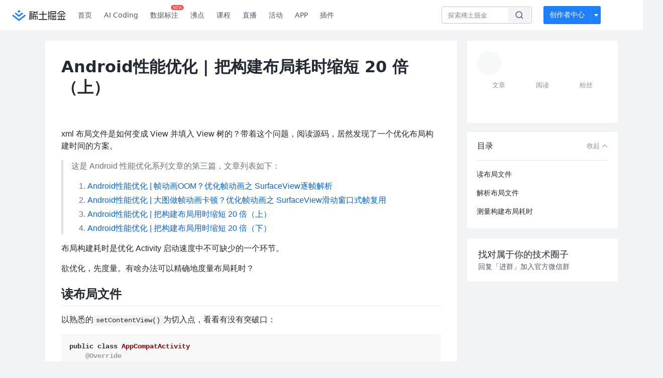

--- FILE ---
content_type: text/html; charset=utf-8
request_url: https://juejin.cn/post/6844904148802994183
body_size: 34889
content:
<!doctype html>
<html data-n-head-ssr lang="zh" data-n-head="%7B%22lang%22:%7B%22ssr%22:%22zh%22%7D%7D">
  <head >
    <title>Android性能优化 | 把构建布局耗时缩短 20 倍（上）xml 布局文件是如何变成 View 并填入 View 树 - 掘金</title><meta data-n-head="ssr" charset="utf-8"><meta data-n-head="ssr" name="viewport" content="width=device-width, initial-scale=1, user-scalable=no, viewport-fit=cover"><meta data-n-head="ssr" name="apple-itunes-app" content="app-id=987739104"><meta data-n-head="ssr" name="theme-color" content="#ffffff"><meta data-n-head="ssr" name="msapplication-TileColor" content="#da532c"><meta data-n-head="ssr" name="msvalidate.01" content="BADCF2429624CB0432BE8924E5343343"><meta data-n-head="ssr" name="google-site-verification" content="m8eimwHTlWoObBcEuX3ot93QtMJFS_zHdMZROWrX7-o"><meta data-n-head="ssr" vmid="description" name="description" content="xml 布局文件是如何变成 View 并填入 View 树的？带着这个问题，阅读源码，居然发现了一个优化布局构建时间的方案。"><meta data-n-head="ssr" vmid="keywords" name="keywords" content="性能优化,Kotlin中文技术社区,前端开发社区,前端技术交流,前端框架教程,JavaScript 学习资源,CSS 技巧与最佳实践,HTML5 最新动态,前端工程师职业发展,开源前端项目,前端技术趋势"><link data-n-head="ssr" rel="preconnect" href="//unpkg.byted-static.com/" crossorigin="anonymous"><link data-n-head="ssr" rel="preconnect" href="//lf3-cdn-tos.bytescm.com" crossorigin="anonymous"><link data-n-head="ssr" rel="preconnect" href="//mcs.snssdk.com" crossorigin="anonymous"><link data-n-head="ssr" rel="preconnect" href="//i.snssdk.com" crossorigin="anonymous"><link data-n-head="ssr" rel="dns-prefetch" href="//lf3-short.ibytedapm.com"><link data-n-head="ssr" rel="dns-prefetch" href="//lf3-cdn-tos.bytescm.com"><link data-n-head="ssr" rel="dns-prefetch" href="//api.juejin.cn"><link data-n-head="ssr" rel="dns-prefetch" href="//lf-cdn-tos.bytescm.com"><link data-n-head="ssr" rel="dns-prefetch" href="//unpkg.byted-static.com"><link data-n-head="ssr" rel="dns-prefetch" href="//p1-juejin.byteimg.com"><link data-n-head="ssr" rel="dns-prefetch" href="//p3-juejin.byteimg.com"><link data-n-head="ssr" rel="dns-prefetch" href="//p6-juejin.byteimg.com"><link data-n-head="ssr" rel="dns-prefetch" href="//p9-juejin.byteimg.com"><link data-n-head="ssr" rel="dns-prefetch" href="//p1-jj.byteimg.com"><link data-n-head="ssr" rel="dns-prefetch" href="//p2-jj.byteimg.com"><link data-n-head="ssr" rel="dns-prefetch" href="//p6-jj.byteimg.com"><link data-n-head="ssr" rel="dns-prefetch" href="//p9-jj.byteimg.com"><link data-n-head="ssr" rel="dns-prefetch" href="//mcs.snssdk.com"><link data-n-head="ssr" rel="dns-prefetch" href="//i.snssdk.com"><link data-n-head="ssr" rel="apple-touch-icon" sizes="180x180" href="https://lf-web-assets.juejin.cn/obj/juejin-web/xitu_juejin_web/static/favicons/apple-touch-icon.png"><link data-n-head="ssr" rel="icon" type="image/png" sizes="32x32" href="https://lf-web-assets.juejin.cn/obj/juejin-web/xitu_juejin_web/static/favicons/favicon-32x32.png"><link data-n-head="ssr" rel="icon" type="image/png" sizes="16x16" href="https://lf-web-assets.juejin.cn/obj/juejin-web/xitu_juejin_web/static/favicons/favicon-16x16.png"><link data-n-head="ssr" rel="mask-icon" href="https://lf-web-assets.juejin.cn/obj/juejin-web/xitu_juejin_web/static/favicons/safari-pinned-tab.svg" color="#1E80FF"><link data-n-head="ssr" rel="manifest" href="https://lf-web-assets.juejin.cn/obj/juejin-web/xitu_juejin_web/static/favicons/site.webmanifest"><link data-n-head="ssr" rel="search" title="掘金" href="https://lf-web-assets.juejin.cn/obj/juejin-web/xitu_juejin_web/static/search.xml" type="application/opensearchdescription+xml"><link data-n-head="ssr" rel="stylesheet" href="https://lf-web-assets.juejin.cn/obj/juejin-web/xitu_juejin_web/static/bytedesign.min.css"><link data-n-head="ssr" rel="canonical" href="https://juejin.cn/post/6844904148802994183"><script data-n-head="ssr" type="text/javascript" data-sdk-glue-default="load" src="https://lf-web-assets.juejin.cn/obj/juejin-web/xitu_juejin_web/static/rc-client-security-web-glue/1.0.0.19/sdk-glue.js"></script><script data-n-head="ssr" type="text/javascript" data-sdk-glue-default="init">
        (function (){
          var options = {
            bdms: {
              aid: 2608,
              paths: [
                '/growth_api/v1/publish_benefit_history',
                '/growth_api/v1/check_in',
                '/growth_api/v1/lottery/draw',
                '/growth_api/v1/lottery/ten_draw',
                '/web_shorten',
                '/user_api/v1/user/get',
                '/interact_api/v1/digg/save',
                '/interact_api/v1/digg/query_page',
                '/interact_api/v1/comment/list',
                '/interact_api/v1/comment/hots',
                '/content_api/v1/article/detail',
                '/user_api/v1/follow/followees',
                '/user_api/v1/follow/followers',
                '/interact_api/v1/follow/tag_list',
                '/recommend_api/v1/article/recommend_cate_feed',
                '/interact_api/v1/comment/publish',
                '/interact_api/v1/reply/publish',
                '/growth_api/v1/get_benefit_page',
                '/growth_api/v1/get_cur_point',
                '/growth_api/v1/ten_draw', 
                '/growth_api/v1/draw',
                '/growth_api/v1/lottery_config/get',
                '/user_api/v1/user_referral/bind',
              ]
            },
            verifyCenter: {
              interceptPathList: [
                '/user_api/v1/user/get',
                '/interact_api/v1/digg/save',
                '/interact_api/v1/digg/query_page',
                '/interact_api/v1/comment/list',
                '/interact_api/v1/comment/hots',
                '/content_api/v1/article/detail',
                '/user_api/v1/follow/followees',
                '/user_api/v1/follow/followers',
                '/interact_api/v1/follow/tag_list',
                '/recommend_api/v1/article/recommend_cate_feed',
              ],
              commonOptions: {
                aid: 2608,
                repoId: 56081
              },
              captchaOptions: {
                showMode: 'mask',
              },
            }
          }
        var sdkInfo = {
          bdms: {
            init: function (options) {
              window.bdms.init(options)
            },
            isLoaded: function () {
              return !!window.bdms
            },
            srcList: [
              'https://lf-headquarters-speed.yhgfb-cn-static.com/obj/rc-client-security/web/stable/1.0.0.33/bdms.js',
              'https://lf-c-flwb.bytetos.com/obj/rc-client-security/web/stable/1.0.0.33/bdms.js',
            ],
          },
          verifyCenter: {
            init: function (options) {
              window.TTGCaptcha.init(options);
            },
            isLoaded: function () {
              return !!window.TTGCaptcha;
            },
            srcList: [
              'https://lf-cdn-tos.bytescm.com/obj/rc-verifycenter/sec_sdk_build/4.0.10/captcha/index.js',
              'https://lf-rc1.yhgfb-cn-static.com/obj/rc-verifycenter/sec_sdk_build/4.0.10/captcha/index.js',
            ],
          }
        }
        window._SdkGlueInit(options, sdkInfo)
        })();
        </script><script data-n-head="ssr" vmid="slardar" type="text/javascript" crossorigin="anonymous">;(function (w, d, u, b, n, pc, ga, ae, po, s, p, e, t, pp) {pc = 'precollect';ga = 'getAttribute';ae = 'addEventListener';po = 'PerformanceObserver';s = function (m) {p = [].slice.call(arguments);p.push(Date.now(), location.href);(m == pc ? s.p.a : s.q).push(p)};s.q = [];s.p = { a: [] };w[n] = s;e = document.createElement('script');e.src = u + '?bid=' + b + '&globalName=' + n;e.crossOrigin = u.indexOf('sdk-web') > 0 ? 'anonymous' : 'use-credentials';d.getElementsByTagName('head')[0].appendChild(e);if (ae in w) {s.pcErr = function (e) {e = e || w.event;t = e.target || e.srcElement;if (t instanceof Element || t instanceof HTMLElement) {if (t[ga]('integrity')) {w[n](pc, 'sri', t[ga]('href') || t[ga]('src'))} else {w[n](pc, 'st', { tagName: t.tagName, url: t[ga]('href') || t[ga]('src') })}} else {w[n](pc, 'err', e.error || e.message)}};s.pcRej = function (e) {e = e || w.event;w[n](pc, 'err', e.reason || (e.detail && e.detail.reason))};w[ae]('error', s.pcErr, true);w[ae]('unhandledrejection', s.pcRej, true);};if('PerformanceLongTaskTiming' in w) {pp = s.pp = { entries: [] };pp.observer = new PerformanceObserver(function (l) {pp.entries = pp.entries.concat(l.getEntries())});pp.observer.observe({ entryTypes: ['longtask', 'largest-contentful-paint','layout-shift'] })}})(window,document,'https://lf3-short.ibytedapm.com/slardar/fe/sdk-web/browser.cn.js','2608','SlardarWeb')</script><script data-n-head="ssr" type="text/javascript" src="https://lf-web-assets.juejin.cn/obj/juejin-web/xitu_juejin_web/static/slardar-plugin/imageReport.js"></script><script data-n-head="ssr" type="text/javascript" src="https://lf-web-assets.juejin.cn/obj/juejin-web/xitu_juejin_web/static/cdn-retry/bundle-dcf007.js" id="cdn-retry" defer></script><script data-n-head="ssr" type="application/ld+json">[{"@context":"https://schema.org","@type":"BlogPosting","mainEntityOfPage":{"@type":"WebPage","@id":"https://juejin.cn/post/6844904148802994183"},"headline":"Android性能优化 | 把构建布局耗时缩短 20 倍（上）","description":"xml 布局文件是如何变成 View 并填入 View 树的？带着这个问题，阅读源码，居然发现了一个优化布局构建时间的方案。","image":[],"author":{"@type":"Organization","name":"唐子玄"},"publisher":{"@type":"Organization","name":"掘金","logo":{"@type":"ImageObject","url":"//lf-web-assets.juejin.cn/obj/juejin-web/xitu_juejin_web/e08da34488b114bd4c665ba2fa520a31.svg"}},"datePublished":"2020-05-06T00:44:45+00:00","dateModified":"2021-08-07T07:08:48+00:00"},{"@context":"https://schema.org","@type":"BreadcrumbList","itemListElement":[{"@type":"ListItem","name":"稀土掘金","position":1,"item":"https://juejin.cn"},{"@type":"ListItem","name":"Android","position":2,"item":"https://juejin.cn/android"},{"@type":"ListItem","name":"文章","position":3}]}]</script><link rel="preload" href="//lf-web-assets.juejin.cn/obj/juejin-web/xitu_juejin_web/6584a1f.js" as="script"><link rel="preload" href="//lf-web-assets.juejin.cn/obj/juejin-web/xitu_juejin_web/c5d1419.js" as="script"><link rel="preload" href="//lf-web-assets.juejin.cn/obj/juejin-web/xitu_juejin_web/00c10b8.js" as="script"><link rel="preload" href="//lf-web-assets.juejin.cn/obj/juejin-web/xitu_juejin_web/app.a51996e.css" as="style"><link rel="preload" href="//lf-web-assets.juejin.cn/obj/juejin-web/xitu_juejin_web/bd5bcad.js" as="script"><link rel="preload" href="//lf-web-assets.juejin.cn/obj/juejin-web/xitu_juejin_web/layouts/default.a1d6163.css" as="style"><link rel="preload" href="//lf-web-assets.juejin.cn/obj/juejin-web/xitu_juejin_web/ebb406d.js" as="script"><link rel="preload" href="//lf-web-assets.juejin.cn/obj/juejin-web/xitu_juejin_web/85257f0.js" as="script"><link rel="preload" href="//lf-web-assets.juejin.cn/obj/juejin-web/xitu_juejin_web/12.605d09c.css" as="style"><link rel="preload" href="//lf-web-assets.juejin.cn/obj/juejin-web/xitu_juejin_web/2ea03d7.js" as="script"><link rel="stylesheet" href="//lf-web-assets.juejin.cn/obj/juejin-web/xitu_juejin_web/app.a51996e.css"><link rel="stylesheet" href="//lf-web-assets.juejin.cn/obj/juejin-web/xitu_juejin_web/layouts/default.a1d6163.css"><link rel="stylesheet" href="//lf-web-assets.juejin.cn/obj/juejin-web/xitu_juejin_web/12.605d09c.css">
  </head>
  <body >
    <script data-n-head="ssr" type="text/javascript" data-pbody="true">(function () {
    const pages = [
        /^\/$/,
        /^\/following$/,
        /^\/recommended$/,
        '^/pins.*',
        '^/pin.*',
        /^\/course(?!\/payment\/)/,
        /^\/post\/.*/,
        '^/hot.*',
        /^\/book\/\d+/,
        /^\/video\/\d+/,
        /^\/user\/settings.*/,
        /^\/spost\/\d+/,
        /^\/notification(?!\/im)/,
        '^/backend',
        '^/frontend',
        '^/android',
        '^/ios',
        '^/ai',
        '^/freebie',
        '^/career',
        '^/article',
        '^/player',
    ];
    function isInJuejinApp() {
        const userAgent = typeof navigator !== 'undefined' ? navigator.userAgent : '';
        return /juejin/i.test(userAgent);
    }
    if (typeof window !== 'undefined' && !isInJuejinApp()) {
        try {
            const path = window.location.pathname;
            const isAvailable = pages.some((page) => {
                const reg = new RegExp(page);
                return reg.test(path);
            });
            if (isAvailable) {
                const localValue = localStorage.getItem('juejin_2608_theme') || '{}';
                let { theme = 'light', isFollowSystem = false } = JSON.parse(localValue);
                if (isFollowSystem) {
                    const themeMedia = window.matchMedia('(prefers-color-scheme: light)');
                    theme = themeMedia.matches ? 'light' : 'dark';
                    localStorage.setItem('juejin_2608_theme', JSON.stringify({ theme, isFollowSystem }));
                }
                document.body.setAttribute('data-theme', theme);
            }
            else {
                document.body.setAttribute('data-theme', 'light');
            }
        }
        catch (e) {
            console.error('浏览器不支持localStorage');
        }
    }
})()</script><div data-server-rendered="true" id="__nuxt"><div id="__layout"><div id="juejin"><div data-v-539963b4 data-v-61fb5e44><div class="view-container" data-v-539963b4><!----> <header data-fetch-key="data-v-21a07997:0" class="main-header main-header unauthorized visible" data-v-21a07997 data-v-539963b4><div class="container" data-v-21a07997><a rel="noreferrer" class="logo" data-v-21a07997><img src="//lf-web-assets.juejin.cn/obj/juejin-web/xitu_juejin_web/e08da34488b114bd4c665ba2fa520a31.svg" alt="稀土掘金" class="logo-img" data-v-21a07997> <img src="//lf-web-assets.juejin.cn/obj/juejin-web/xitu_juejin_web/6c61ae65d1c41ae8221a670fa32d05aa.svg" alt="稀土掘金" class="mobile" data-v-21a07997></a> <!----> <nav role="navigation" class="main-nav" data-v-21a07997><ul class="nav-list" data-v-21a07997><!----> <li class="main-nav-list" data-v-21a07997><!----> <ul class="phone-hide" data-v-21a07997><li class="nav-item link-item" data-v-21a07997><a href="/" data-v-21a07997>首页</a></li> <li class="nav-item link-item activities" data-v-21a07997><a href="https://aicoding.juejin.cn" data-v-21a07997>
                AI Coding
              </a></li> <li class="nav-item link-item activities" data-v-21a07997><a href="https://aidp.juejin.cn" data-v-21a07997>
                数据标注
                <span class="new-font" data-v-21a07997>NEW</span></a></li> <li class="nav-item link-item activities" data-v-21a07997><a href="/pins" data-v-21a07997>
                沸点
                <span class="text" data-v-21a07997><!----></span></a></li> <li class="nav-item link-item book" data-v-21a07997><a href="/course" data-v-21a07997>
                课程
                <!----></a></li> <li class="nav-item link-item" data-v-21a07997><a href="/live" data-v-21a07997>
                直播
              </a></li> <li class="nav-item link-item" data-v-21a07997><a href="/events/all" data-v-21a07997>
                活动
              </a></li> <nav class="nav-item link-item download-icon" data-v-21a07997><a href="/app?utm_source=jj_nav" target="_blank" class="download-app no-border" data-v-21a07997>
                APP
              </a></nav> <nav class="nav-item link-item extension-icon" data-v-21a07997><a href="https://juejin.cn/extension?utm_source=jj_nav" target="_blank" rel="nofollow noopener noreferrer" class="jj-link broswer-extension no-border" data-v-65b50b51 data-v-21a07997><span data-v-65b50b51 data-v-21a07997>插件</span></a></nav> <!----></ul></li> <ul class="right-side-nav" data-v-21a07997><li class="search-add" data-v-21a07997><ul class="search-add-ul" data-v-21a07997><li class="nav-item search" data-v-21a07997><form role="search" class="search-form" data-v-21a07997><input type="search" maxlength="64" placeholder="" value="" class="search-input" data-v-21a07997> <div class="seach-icon-container" data-v-21a07997><svg width="18" height="18" viewBox="0 0 18 18" fill="none" xmlns="http://www.w3.org/2000/svg" class="search-icon" data-v-21a07997 data-v-21a07997><path d="M12.4008 12.4008C14.744 10.0577 14.744 6.25871 12.4008 3.91556C10.0577 1.57242 6.25871 1.57242 3.91556 3.91556C1.57242 6.25871 1.57242 10.0577 3.91556 12.4008C6.25871 14.744 10.0577 14.744 12.4008 12.4008ZM12.4008 12.4008L15.5828 15.5828" stroke-width="1.5" stroke-linecap="round" stroke-linejoin="round" data-v-21a07997 data-v-21a07997></path></svg></div> <!----> <div class="typehead" style="display:none;" data-v-21a07997><!----> <div class="title" data-v-21a07997><span data-v-21a07997>搜索历史</span> <span class="clear" data-v-21a07997>
                        清空
                      </span></div> <div class="list" data-v-21a07997></div></div></form></li> <!----> <li class="nav-item add creator-item" data-v-21a07997><div class="add-group" data-v-222d7b0f data-v-21a07997><!----> <button class="add-btn" data-v-222d7b0f>
    创作者中心
  </button> <div class="more" data-v-222d7b0f><svg width="12" height="12" viewBox="0 0 12 12" fill="none" xmlns="http://www.w3.org/2000/svg" class="unfold12-icon" data-v-222d7b0f data-v-222d7b0f><path d="M2.45025 4.82383C2.17422 4.49908 2.40501 4 2.83122 4H9.16878C9.59499 4 9.82578 4.49908 9.54975 4.82382L6.38097 8.5518C6.1813 8.7867 5.8187 8.7867 5.61903 8.5518L2.45025 4.82383Z" fill="white" data-v-222d7b0f data-v-222d7b0f></path></svg> <div class="more-mask" data-v-222d7b0f></div> <div class="more-list" data-v-222d7b0f><ul class="menu" data-v-222d7b0f><li class="item" data-v-222d7b0f><div class="icon write-article" data-v-222d7b0f></div> <div class="title" data-v-222d7b0f>写文章</div></li><li class="item" data-v-222d7b0f><div class="icon issue-points" data-v-222d7b0f></div> <div class="title" data-v-222d7b0f>发沸点</div></li><li class="item" data-v-222d7b0f><div class="icon write-note" data-v-222d7b0f></div> <div class="title" data-v-222d7b0f>写笔记</div></li><li class="item" data-v-222d7b0f><div class="icon create-jcode" data-v-222d7b0f></div> <div class="title" data-v-222d7b0f>写代码</div></li><li class="item" data-v-222d7b0f><div class="icon drafts" data-v-222d7b0f></div> <div class="title" data-v-222d7b0f>草稿箱</div></li></ul> <div class="divider" data-v-222d7b0f></div> <div class="inspiration" data-v-222d7b0f><div class="info" data-v-222d7b0f><span class="title" data-v-222d7b0f>创作灵感</span> <span class="more-info" data-v-222d7b0f>
            查看更多
            <i class="icon byte-icon byte-icon--right" data-v-222d7b0f><svg t="1561636167146" class="icon" viewBox="0 0 1024 1024" version="1.1" xmlns="http://www.w3.org/2000/svg" p-id="404349" xmlns:xlink="http://www.w3.org/1999/xlink"><path d="M630.4 512L283.52 165.12a21.12 21.12 0 0 1 0-30.08l30.08-30.08a21.12 21.12 0 0 1 30.08 0l377.6 376.96a42.24 42.24 0 0 1 0 60.16l-377.6 376.96a21.12 21.12 0 0 1-30.08 0l-30.08-30.08a21.12 21.12 0 0 1 0-30.08z" p-id="404350"></path></svg></i></span></div> <div class="list" data-v-222d7b0f>  <div class="item" data-v-21339fef data-v-222d7b0f><div class="xitu-skeleton xitu-skeleton-animated" data-v-21339fef><div class="xitu-skeleton-item" data-v-21339fef><!----> <div class="xitu-skeleton-content" style="padding:20px;" data-v-21339fef><div class="xitu-skeleton-line" data-v-21339fef></div><div class="xitu-skeleton-line" data-v-21339fef></div><div class="xitu-skeleton-line" data-v-21339fef></div></div></div></div></div></div></div></div></div> <!----></div></li></ul></li> <!----> <!----> <!----> <li class="nav-item auth hidden" data-v-21a07997><div class="login-button-wrap" data-v-21a07997><button class="login-button" data-v-21a07997>
                登录
                <div class="login-button-inner" data-v-21a07997><div class="login-button-line" data-v-21a07997></div>
                  注册
                </div></button> <!----></div></li></ul></ul></nav></div></header>  <main class="container main-container" style="max-width:1140px;" data-v-539963b4><div class="view column-view post-view" data-v-539963b4 data-v-61fb5e44><!----> <div class="main-area article-area" data-v-539963b4 data-v-61fb5e44><article itemscope="itemscope" itemtype="http://schema.org/Article" data-entry-id="6844904148802994183" data-draft-id="6845076746019012621" data-original-type="0" class="article" data-v-61fb5e44><!----> <meta itemprop="headline" content="Android性能优化 | 把构建布局耗时缩短 20 倍（上）"> <meta itemprop="keywords" content="性能优化,Kotlin"> <meta itemprop="datePublished" content="2020-05-06T00:44:45.000Z"> <meta itemprop="image" content="https://p1-jj.byteimg.com/tos-cn-i-t2oaga2asx/gold-assets/icon/icon-128.png~tplv-t2oaga2asx-image.image"> <div itemprop="author" itemscope="itemscope" itemtype="http://schema.org/Person"><meta itemprop="name" content="唐子玄"> <meta itemprop="url" content="https://juejin.cn/user/3087084378135613"></div> <div itemprop="publisher" itemscope="itemscope" itemtype="http://schema.org/Organization"><meta itemprop="name" content="掘金"> <div itemprop="logo" itemscope="itemscope" itemtype="https://schema.org/ImageObject"><meta itemprop="url" content="https://p1-jj.byteimg.com/tos-cn-i-t2oaga2asx/gold-assets/icon/icon-white-180.png~tplv-t2oaga2asx-image.image"> <meta itemprop="width" content="180"> <meta itemprop="height" content="180"></div></div> <h1 class="article-title" data-v-61fb5e44>
            Android性能优化 | 把构建布局耗时缩短 20 倍（上）
            <!----> <!----></h1> <div class="author-info-block block-hidden" data-v-61fb5e44><div class="author-info-box" data-v-61fb5e44><div class="author-name" data-v-61fb5e44><a href="/user/3087084378135613/posts" target="_blank" rel="" class="jj-link username username ellipsis" data-v-65b50b51 data-v-292f6e48 data-v-61fb5e44><span class="name" style="max-width:160px;" data-v-65b50b51 data-v-292f6e48>
    唐子玄
  </span> <!----> <!----> <!----> </a></div> <div class="meta-box" data-v-61fb5e44><time datetime="2020-05-06T00:44:45.000Z" title="Wed May 06 2020 00:44:45 GMT+0000 (Coordinated Universal Time)" class="time" data-v-61fb5e44>
                    2020-05-06
                  </time> <svg width="16" height="16" viewBox="0 0 16 16" fill="none" xmlns="http://www.w3.org/2000/svg" class="read-icon" data-v-61fb5e44><path d="M7.90078 2.80078C4.49278 2.80078 1.74745 6.11672 0.800781 7.77469C1.74745 9.58339 4.49278 13.2008 7.90078 13.2008C11.3088 13.2008 14.0541 9.58339 15.0008 7.77469C14.0541 6.11672 11.3088 2.80078 7.90078 2.80078Z" stroke="currentColor" data-v-61fb5e44></path><circle cx="7.89922" cy="8.00078" r="2.2" stroke="currentColor" data-v-61fb5e44></circle></svg> <span class="views-count" data-v-61fb5e44>
                    13,035
                  </span> <span class="read-time" data-v-61fb5e44><svg width="16" height="16" viewBox="0 0 16 16" fill="none" xmlns="http://www.w3.org/2000/svg" data-v-61fb5e44><rect width="16" height="16" fill="none" data-v-61fb5e44></rect><circle cx="8" cy="8" r="5.65625" stroke="#8A919F" data-v-61fb5e44></circle><path d="M7.69141 5.18652V8.30924H10.8141" stroke="#8A919F" stroke-linecap="round" stroke-linejoin="round" data-v-61fb5e44></path></svg>
                    阅读6分钟
                  </span> <!----></div></div> <div style="flex:1;" data-v-61fb5e44></div> <!----> <!----></div> <!----> <!----> <!----> <!----> <div id="article-root" itemprop="articleBody" class="main" data-v-61fb5e44><div class="article-viewer markdown-body cache result"><style>.markdown-body .octicon{display:inline-block;fill:currentColor;vertical-align:text-bottom}.markdown-body .anchor{float:left;line-height:1;margin-left:-20px;padding-right:4px}.markdown-body .anchor:focus{outline:none}.markdown-body h1 .octicon-link,.markdown-body h2 .octicon-link,.markdown-body h3 .octicon-link,.markdown-body h4 .octicon-link,.markdown-body h5 .octicon-link,.markdown-body h6 .octicon-link{color:#1b1f23;vertical-align:middle;visibility:hidden}.markdown-body h1:hover .anchor,.markdown-body h2:hover .anchor,.markdown-body h3:hover .anchor,.markdown-body h4:hover .anchor,.markdown-body h5:hover .anchor,.markdown-body h6:hover .anchor{text-decoration:none}.markdown-body h1:hover .anchor .octicon-link,.markdown-body h2:hover .anchor .octicon-link,.markdown-body h3:hover .anchor .octicon-link,.markdown-body h4:hover .anchor .octicon-link,.markdown-body h5:hover .anchor .octicon-link,.markdown-body h6:hover .anchor .octicon-link{visibility:visible}.markdown-body h1:hover .anchor .octicon-link:before,.markdown-body h2:hover .anchor .octicon-link:before,.markdown-body h3:hover .anchor .octicon-link:before,.markdown-body h4:hover .anchor .octicon-link:before,.markdown-body h5:hover .anchor .octicon-link:before,.markdown-body h6:hover .anchor .octicon-link:before{width:16px;height:16px;content:" ";display:inline-block;background-image:url("data:image/svg+xml;charset=utf-8,%3Csvg xmlns='http://www.w3.org/2000/svg' width='16' height='16' aria-hidden='true'%3E%3Cpath fill-rule='evenodd' d='M4 9h1v1H4c-1.5 0-3-1.69-3-3.5S2.55 3 4 3h4c1.45 0 3 1.69 3 3.5 0 1.41-.91 2.72-2 3.25V8.59c.58-.45 1-1.27 1-2.09C10 5.22 8.98 4 8 4H4c-.98 0-2 1.22-2 2.5S3 9 4 9zm9-3h-1v1h1c1 0 2 1.22 2 2.5S13.98 12 13 12H9c-.98 0-2-1.22-2-2.5 0-.83.42-1.64 1-2.09V6.25c-1.09.53-2 1.84-2 3.25C6 11.31 7.55 13 9 13h4c1.45 0 3-1.69 3-3.5S14.5 6 13 6z'/%3E%3C/svg%3E")}.markdown-body{-ms-text-size-adjust:100%;-webkit-text-size-adjust:100%;color:#24292e;font-family:-apple-system,BlinkMacSystemFont,Segoe UI,Helvetica,Arial,sans-serif,Apple Color Emoji,Segoe UI Emoji;font-size:16px;line-height:1.5;word-wrap:break-word}.markdown-body details{display:block}.markdown-body summary{display:list-item}.markdown-body a{background-color:initial}.markdown-body a:active,.markdown-body a:hover{outline-width:0}.markdown-body strong{font-weight:inherit;font-weight:bolder}.markdown-body h1{margin:.67em 0}.markdown-body img{border-style:none}.markdown-body code,.markdown-body kbd,.markdown-body pre{font-family:monospace,monospace;font-size:1em}.markdown-body hr{box-sizing:initial;overflow:visible}.markdown-body input{font:inherit;margin:0;overflow:visible}.markdown-body [type=checkbox]{box-sizing:border-box;padding:0}.markdown-body *{box-sizing:border-box}.markdown-body input{font-family:inherit;font-size:inherit;line-height:inherit}.markdown-body a{color:#0366d6;text-decoration:none}.markdown-body a:hover{text-decoration:underline}.markdown-body strong{font-weight:600}.markdown-body hr{height:0;margin:15px 0;overflow:hidden;background:transparent;border-bottom:1px solid #dfe2e5}.markdown-body hr:after,.markdown-body hr:before{display:table;content:""}.markdown-body hr:after{clear:both}.markdown-body table{border-spacing:0;border-collapse:collapse}.markdown-body td,.markdown-body th{padding:0}.markdown-body details summary{cursor:pointer}.markdown-body h1,.markdown-body h2,.markdown-body h3,.markdown-body h4,.markdown-body h5,.markdown-body h6{margin-top:0;margin-bottom:0}.markdown-body h1{font-size:32px}.markdown-body h1,.markdown-body h2{font-weight:600}.markdown-body h2{font-size:24px}.markdown-body h3{font-size:20px}.markdown-body h3,.markdown-body h4{font-weight:600}.markdown-body h4{font-size:16px}.markdown-body h5{font-size:14px}.markdown-body h5,.markdown-body h6{font-weight:600}.markdown-body h6{font-size:12px}.markdown-body p{margin-top:0;margin-bottom:10px}.markdown-body blockquote{margin:0}.markdown-body ol,.markdown-body ul{padding-left:0;margin-top:0;margin-bottom:0}.markdown-body ol ol,.markdown-body ul ol{list-style-type:lower-roman}.markdown-body ol ol ol,.markdown-body ol ul ol,.markdown-body ul ol ol,.markdown-body ul ul ol{list-style-type:lower-alpha}.markdown-body dd{margin-left:0}.markdown-body code,.markdown-body pre{font-family:SFMono-Regular,Consolas,Liberation Mono,Menlo,monospace;font-size:12px}.markdown-body pre{margin-top:0;margin-bottom:0}.markdown-body input::-webkit-inner-spin-button,.markdown-body input::-webkit-outer-spin-button{margin:0;-webkit-appearance:none;appearance:none}.markdown-body :checked+.radio-label{position:relative;z-index:1;border-color:#0366d6}.markdown-body .border{border:1px solid #e1e4e8!important}.markdown-body .border-0{border:0!important}.markdown-body .border-bottom{border-bottom:1px solid #e1e4e8!important}.markdown-body .rounded-1{border-radius:3px!important}.markdown-body .bg-white{background-color:#fff!important}.markdown-body .bg-gray-light{background-color:#fafbfc!important}.markdown-body .text-gray-light{color:#6a737d!important}.markdown-body .pl-3,.markdown-body .px-3{padding-left:16px!important}.markdown-body .px-3{padding-right:16px!important}.markdown-body .f6{font-size:12px!important}.markdown-body .lh-condensed{line-height:1.25!important}.markdown-body .text-bold{font-weight:600!important}.markdown-body .pl-c{color:#6a737d}.markdown-body .pl-c1,.markdown-body .pl-s .pl-v{color:#005cc5}.markdown-body .pl-e,.markdown-body .pl-en{color:#6f42c1}.markdown-body .pl-s .pl-s1,.markdown-body .pl-smi{color:#24292e}.markdown-body .pl-ent{color:#22863a}.markdown-body .pl-k{color:#d73a49}.markdown-body .pl-pds,.markdown-body .pl-s,.markdown-body .pl-s .pl-pse .pl-s1,.markdown-body .pl-sr,.markdown-body .pl-sr .pl-cce,.markdown-body .pl-sr .pl-sra,.markdown-body .pl-sr .pl-sre{color:#032f62}.markdown-body .pl-smw,.markdown-body .pl-v{color:#e36209}.markdown-body .pl-bu{color:#b31d28}.markdown-body .pl-ii{color:#fafbfc;background-color:#b31d28}.markdown-body .pl-c2{color:#fafbfc;background-color:#d73a49}.markdown-body .pl-c2:before{content:"^M"}.markdown-body .pl-sr .pl-cce{font-weight:700;color:#22863a}.markdown-body .pl-ml{color:#735c0f}.markdown-body .pl-mh,.markdown-body .pl-mh .pl-en,.markdown-body .pl-ms{font-weight:700;color:#005cc5}.markdown-body .pl-mi{font-style:italic;color:#24292e}.markdown-body .pl-mb{font-weight:700;color:#24292e}.markdown-body .pl-md{color:#b31d28;background-color:#ffeef0}.markdown-body .pl-mi1{color:#22863a;background-color:#f0fff4}.markdown-body .pl-mc{color:#e36209;background-color:#ffebda}.markdown-body .pl-mi2{color:#f6f8fa;background-color:#005cc5}.markdown-body .pl-mdr{font-weight:700;color:#6f42c1}.markdown-body .pl-ba{color:#586069}.markdown-body .pl-sg{color:#959da5}.markdown-body .pl-corl{text-decoration:underline;color:#032f62}.markdown-body .mb-0{margin-bottom:0!important}.markdown-body .my-2{margin-bottom:8px!important;margin-top:8px!important}.markdown-body .pl-0{padding-left:0!important}.markdown-body .py-0{padding-top:0!important;padding-bottom:0!important}.markdown-body .pl-1{padding-left:4px!important}.markdown-body .pl-2{padding-left:8px!important}.markdown-body .py-2{padding-top:8px!important;padding-bottom:8px!important}.markdown-body .pl-3{padding-left:16px!important}.markdown-body .pl-4{padding-left:24px!important}.markdown-body .pl-5{padding-left:32px!important}.markdown-body .pl-6{padding-left:40px!important}.markdown-body .pl-7{padding-left:48px!important}.markdown-body .pl-8{padding-left:64px!important}.markdown-body .pl-9{padding-left:80px!important}.markdown-body .pl-10{padding-left:96px!important}.markdown-body .pl-11{padding-left:112px!important}.markdown-body .pl-12{padding-left:128px!important}.markdown-body hr{border-bottom-color:#eee}.markdown-body kbd{display:inline-block;padding:3px 5px;font:11px SFMono-Regular,Consolas,Liberation Mono,Menlo,monospace;line-height:10px;color:#444d56;vertical-align:middle;background-color:#fafbfc;border:1px solid #d1d5da;border-radius:3px;box-shadow:inset 0 -1px 0 #d1d5da}.markdown-body:after,.markdown-body:before{display:table;content:""}.markdown-body:after{clear:both}.markdown-body>:first-child{margin-top:0!important}.markdown-body>:last-child{margin-bottom:0!important}.markdown-body a:not([href]){color:inherit;text-decoration:none}.markdown-body blockquote,.markdown-body details,.markdown-body dl,.markdown-body ol,.markdown-body p,.markdown-body pre,.markdown-body table,.markdown-body ul{margin-top:0;margin-bottom:16px}.markdown-body hr{height:.25em;padding:0;margin:24px 0;background-color:#e1e4e8;border:0}.markdown-body blockquote{padding:0 1em;color:#6a737d;border-left:.25em solid #dfe2e5}.markdown-body blockquote>:first-child{margin-top:0}.markdown-body blockquote>:last-child{margin-bottom:0}.markdown-body h1,.markdown-body h2,.markdown-body h3,.markdown-body h4,.markdown-body h5,.markdown-body h6{margin-top:24px;margin-bottom:16px;font-weight:600;line-height:1.25}.markdown-body h1{font-size:2em}.markdown-body h1,.markdown-body h2{padding-bottom:.3em;border-bottom:1px solid #eaecef}.markdown-body h2{font-size:1.5em}.markdown-body h3{font-size:1.25em}.markdown-body h4{font-size:1em}.markdown-body h5{font-size:.875em}.markdown-body h6{font-size:.85em;color:#6a737d}.markdown-body ol,.markdown-body ul{padding-left:2em}.markdown-body ol ol,.markdown-body ol ul,.markdown-body ul ol,.markdown-body ul ul{margin-top:0;margin-bottom:0}.markdown-body li{word-wrap:break-all}.markdown-body li>p{margin-top:16px}.markdown-body li+li{margin-top:.25em}.markdown-body dl{padding:0}.markdown-body dl dt{padding:0;margin-top:16px;font-size:1em;font-style:italic;font-weight:600}.markdown-body dl dd{padding:0 16px;margin-bottom:16px}.markdown-body table{display:block;width:100%;overflow:auto}.markdown-body table th{font-weight:600}.markdown-body table td,.markdown-body table th{padding:6px 13px;border:1px solid #dfe2e5}.markdown-body table tr{background-color:#fff;border-top:1px solid #c6cbd1}.markdown-body table tr:nth-child(2n){background-color:#f6f8fa}.markdown-body img{max-width:100%;box-sizing:initial;background-color:#fff}.markdown-body img[align=right]{padding-left:20px}.markdown-body img[align=left]{padding-right:20px}.markdown-body code{padding:.2em .4em;margin:0;font-size:85%;background-color:rgba(27,31,35,.05);border-radius:3px}.markdown-body pre{word-wrap:normal}.markdown-body pre>code{padding:0;margin:0;font-size:100%;word-break:normal;white-space:pre;background:transparent;border:0}.markdown-body .highlight{margin-bottom:16px}.markdown-body .highlight pre{margin-bottom:0;word-break:normal}.markdown-body .highlight pre,.markdown-body pre{padding:16px;overflow:auto;font-size:85%;line-height:1.45;background-color:#f6f8fa;border-radius:3px}.markdown-body pre code{display:inline;max-width:auto;padding:0;margin:0;overflow:visible;line-height:inherit;word-wrap:normal;background-color:initial;border:0}.markdown-body .commit-tease-sha{display:inline-block;font-family:SFMono-Regular,Consolas,Liberation Mono,Menlo,monospace;font-size:90%;color:#444d56}.markdown-body .full-commit .btn-outline:not(:disabled):hover{color:#005cc5;border-color:#005cc5}.markdown-body .blob-wrapper{overflow-x:auto;overflow-y:hidden}.markdown-body .blob-wrapper-embedded{max-height:240px;overflow-y:auto}.markdown-body .blob-num{width:1%;min-width:50px;padding-right:10px;padding-left:10px;font-family:SFMono-Regular,Consolas,Liberation Mono,Menlo,monospace;font-size:12px;line-height:20px;color:rgba(27,31,35,.3);text-align:right;white-space:nowrap;vertical-align:top;cursor:pointer;-webkit-user-select:none;-moz-user-select:none;-ms-user-select:none;user-select:none}.markdown-body .blob-num:hover{color:rgba(27,31,35,.6)}.markdown-body .blob-num:before{content:attr(data-line-number)}.markdown-body .blob-code{position:relative;padding-right:10px;padding-left:10px;line-height:20px;vertical-align:top}.markdown-body .blob-code-inner{overflow:visible;font-family:SFMono-Regular,Consolas,Liberation Mono,Menlo,monospace;font-size:12px;color:#24292e;word-wrap:normal;white-space:pre}.markdown-body .pl-token.active,.markdown-body .pl-token:hover{cursor:pointer;background:#ffea7f}.markdown-body .tab-size[data-tab-size="1"]{-moz-tab-size:1;tab-size:1}.markdown-body .tab-size[data-tab-size="2"]{-moz-tab-size:2;tab-size:2}.markdown-body .tab-size[data-tab-size="3"]{-moz-tab-size:3;tab-size:3}.markdown-body .tab-size[data-tab-size="4"]{-moz-tab-size:4;tab-size:4}.markdown-body .tab-size[data-tab-size="5"]{-moz-tab-size:5;tab-size:5}.markdown-body .tab-size[data-tab-size="6"]{-moz-tab-size:6;tab-size:6}.markdown-body .tab-size[data-tab-size="7"]{-moz-tab-size:7;tab-size:7}.markdown-body .tab-size[data-tab-size="8"]{-moz-tab-size:8;tab-size:8}.markdown-body .tab-size[data-tab-size="9"]{-moz-tab-size:9;tab-size:9}.markdown-body .tab-size[data-tab-size="10"]{-moz-tab-size:10;tab-size:10}.markdown-body .tab-size[data-tab-size="11"]{-moz-tab-size:11;tab-size:11}.markdown-body .tab-size[data-tab-size="12"]{-moz-tab-size:12;tab-size:12}.markdown-body .task-list-item{list-style-type:none}.markdown-body .task-list-item+.task-list-item{margin-top:3px}.markdown-body .task-list-item input{margin:0 .2em .25em -1.6em;vertical-align:middle}</style><style data-highlight data-highlight-key="github">.markdown-body pre,.markdown-body pre>code.hljs{color:#333;background:#f8f8f8}.hljs-comment,.hljs-quote{color:#998;font-style:italic}.hljs-keyword,.hljs-selector-tag,.hljs-subst{color:#333;font-weight:700}.hljs-literal,.hljs-number,.hljs-tag .hljs-attr,.hljs-template-variable,.hljs-variable{color:teal}.hljs-doctag,.hljs-string{color:#d14}.hljs-section,.hljs-selector-id,.hljs-title{color:#900;font-weight:700}.hljs-subst{font-weight:400}.hljs-class .hljs-title,.hljs-type{color:#458;font-weight:700}.hljs-attribute,.hljs-name,.hljs-tag{color:navy;font-weight:400}.hljs-link,.hljs-regexp{color:#009926}.hljs-bullet,.hljs-symbol{color:#990073}.hljs-built_in,.hljs-builtin-name{color:#0086b3}.hljs-meta{color:#999;font-weight:700}.hljs-deletion{background:#fdd}.hljs-addition{background:#dfd}.hljs-emphasis{font-style:italic}.hljs-strong{font-weight:700}</style><p>xml 布局文件是如何变成 View 并填入 View 树的？带着这个问题，阅读源码，居然发现了一个优化布局构建时间的方案。</p>
<blockquote>
<p>这是 Android 性能优化系列文章的第三篇，文章列表如下：</p>
<ol>
<li><a href="https://juejin.im/post/6844903834637041672" target="_blank" title="https://juejin.im/post/6844903834637041672">Android性能优化 | 帧动画OOM？优化帧动画之 SurfaceView逐帧解析</a></li>
<li><a href="https://juejin.im/post/6844903841293402125" target="_blank" title="https://juejin.im/post/6844903841293402125">Android性能优化 | 大图做帧动画卡顿？优化帧动画之 SurfaceView滑动窗口式帧复用</a></li>
<li><a href="https://juejin.im/post/6844904148802994183" target="_blank" title="https://juejin.im/post/6844904148802994183">Android性能优化 | 把构建布局用时缩短 20 倍（上）</a></li>
<li><a href="https://juejin.im/post/6844904153068601357" target="_blank" title="https://juejin.im/post/6844904153068601357">Android性能优化 | 把构建布局用时缩短 20 倍（下）</a></li>
</ol>
</blockquote>
<p>布局构建耗时是优化 Activity 启动速度中不可缺少的一个环节。</p>
<p>欲优化，先度量。有啥办法可以精确地度量布局耗时？</p>
<h2 data-id="heading-0">读布局文件</h2>
<p>以熟悉的<code>setContentView()</code>为切入点，看看有没有突破口：</p>
<pre><code class="hljs language-java" lang="java"><span class="hljs-keyword">public</span> <span class="hljs-keyword">class</span> <span class="hljs-title class_">AppCompatActivity</span>
    <span class="hljs-meta">@Override</span>
    <span class="hljs-keyword">public</span> <span class="hljs-keyword">void</span> <span class="hljs-title function_">setContentView</span><span class="hljs-params">(View view)</span> {
        getDelegate().setContentView(view);
    }
}
</code></pre>
<p>点开<code>setContentView()</code>源码，它的实现交给了一个代理，沿着调用链往下追查，最终的实现代码在<code>AppCompatDelegateImpl</code>中：</p>
<pre><code class="hljs language-java" lang="java"><span class="hljs-keyword">class</span> <span class="hljs-title class_">AppCompatDelegateImpl</span>{
    <span class="hljs-meta">@Override</span>
    <span class="hljs-keyword">public</span> <span class="hljs-keyword">void</span> <span class="hljs-title function_">setContentView</span><span class="hljs-params">(<span class="hljs-type">int</span> resId)</span> {
        ensureSubDecor();
        <span class="hljs-comment">//'1.从顶层视图获得content视图'</span>
        <span class="hljs-type">ViewGroup</span> <span class="hljs-variable">contentParent</span> <span class="hljs-operator">=</span> mSubDecor.findViewById(android.R.id.content);
        <span class="hljs-comment">//'2.移除所有子视图'</span>
        contentParent.removeAllViews();
        <span class="hljs-comment">//'3.解析布局文件并填充到content视图中'</span>
        LayoutInflater.from(mContext).inflate(resId, contentParent);
        mAppCompatWindowCallback.getWrapped().onContentChanged();
    }
}
</code></pre>
<p>这三部中，最耗时操作应该是“解析布局文件”，点进去看看：</p>
<pre><code class="hljs language-java" lang="java"><span class="hljs-keyword">public</span> <span class="hljs-keyword">abstract</span> <span class="hljs-keyword">class</span> <span class="hljs-title class_">LayoutInflater</span> {
    <span class="hljs-keyword">public</span> View <span class="hljs-title function_">inflate</span><span class="hljs-params">(<span class="hljs-meta">@LayoutRes</span> <span class="hljs-type">int</span> resource, <span class="hljs-meta">@Nullable</span> ViewGroup root, <span class="hljs-type">boolean</span> attachToRoot)</span> {
        <span class="hljs-keyword">final</span> <span class="hljs-type">Resources</span> <span class="hljs-variable">res</span> <span class="hljs-operator">=</span> getContext().getResources();
        ...
        <span class="hljs-comment">//'获取布局文件解析器'</span>
        <span class="hljs-keyword">final</span> <span class="hljs-type">XmlResourceParser</span> <span class="hljs-variable">parser</span> <span class="hljs-operator">=</span> res.getLayout(resource);
        <span class="hljs-keyword">try</span> {
            <span class="hljs-comment">//'填充布局'</span>
            <span class="hljs-keyword">return</span> inflate(parser, root, attachToRoot);
        } <span class="hljs-keyword">finally</span> {
            parser.close();
        }
    }
}
</code></pre>
<p>先调用了<code>getLayout()</code>获取了和布局文件对应的解析器，沿着调用链继续追查：</p>
<pre><code class="hljs language-java" lang="java"><span class="hljs-keyword">public</span> <span class="hljs-keyword">class</span> <span class="hljs-title class_">ResourcesImpl</span> {
    XmlResourceParser <span class="hljs-title function_">loadXmlResourceParser</span><span class="hljs-params">(<span class="hljs-meta">@NonNull</span> String file, <span class="hljs-meta">@AnyRes</span> <span class="hljs-type">int</span> id, <span class="hljs-type">int</span> assetCookie,<span class="hljs-meta">@NonNull</span> String type)</span> <span class="hljs-keyword">throws</span> NotFoundException {
        <span class="hljs-keyword">if</span> (id != <span class="hljs-number">0</span>) {
            <span class="hljs-keyword">try</span> {
                <span class="hljs-keyword">synchronized</span> (mCachedXmlBlocks) {
                    ...
                    <span class="hljs-comment">//'通过AssetManager获取布局文件对象'</span>
                    <span class="hljs-keyword">final</span> <span class="hljs-type">XmlBlock</span> <span class="hljs-variable">block</span> <span class="hljs-operator">=</span> mAssets.openXmlBlockAsset(assetCookie, file);
                    <span class="hljs-keyword">if</span> (block != <span class="hljs-literal">null</span>) {
                        <span class="hljs-keyword">final</span> <span class="hljs-type">int</span> <span class="hljs-variable">pos</span> <span class="hljs-operator">=</span> (mLastCachedXmlBlockIndex + <span class="hljs-number">1</span>) % num;
                        mLastCachedXmlBlockIndex = pos;
                        <span class="hljs-keyword">final</span> <span class="hljs-type">XmlBlock</span> <span class="hljs-variable">oldBlock</span> <span class="hljs-operator">=</span> cachedXmlBlocks[pos];
                        <span class="hljs-keyword">if</span> (oldBlock != <span class="hljs-literal">null</span>) {
                            oldBlock.close();
                        }
                        cachedXmlBlockCookies[pos] = assetCookie;
                        cachedXmlBlockFiles[pos] = file;
                        cachedXmlBlocks[pos] = block;
                        <span class="hljs-keyword">return</span> block.newParser();
                    }
                }
            } <span class="hljs-keyword">catch</span> (Exception e) {
                ...
            }
        }
        ...
    }
}
</code></pre>
<p>沿着调用链，最终走到了<code>ResourcesImpl.loadXmlResourceParser()</code>，它通过<code>AssetManager.openXmlBlockAsset()</code>将 xml 布局文件转化成 Java 对象<code>XmlBlock</code>：</p>
<pre><code class="hljs language-java" lang="java"><span class="hljs-keyword">public</span> <span class="hljs-keyword">final</span> <span class="hljs-keyword">class</span> <span class="hljs-title class_">AssetManager</span> <span class="hljs-keyword">implements</span> <span class="hljs-title class_">AutoCloseable</span> {
    <span class="hljs-meta">@NonNull</span> XmlBlock <span class="hljs-title function_">openXmlBlockAsset</span><span class="hljs-params">(<span class="hljs-type">int</span> cookie, <span class="hljs-meta">@NonNull</span> String fileName)</span> <span class="hljs-keyword">throws</span> IOException {
        Preconditions.checkNotNull(fileName, ”fileName“);
        <span class="hljs-keyword">synchronized</span> (<span class="hljs-built_in">this</span>) {
            ensureOpenLocked();
            <span class="hljs-comment">//'打开 xml 布局文件'</span>
            <span class="hljs-keyword">final</span> <span class="hljs-type">long</span> <span class="hljs-variable">xmlBlock</span> <span class="hljs-operator">=</span> nativeOpenXmlAsset(mObject, cookie, fileName);
            <span class="hljs-keyword">if</span> (xmlBlock == <span class="hljs-number">0</span>) {
                <span class="hljs-comment">//'若打开失败则抛文件未找到异常'</span>
                <span class="hljs-keyword">throw</span> <span class="hljs-keyword">new</span> <span class="hljs-title class_">FileNotFoundException</span>(“Asset XML file: ” + fileName);
            }
            <span class="hljs-keyword">final</span> <span class="hljs-type">XmlBlock</span> <span class="hljs-variable">block</span> <span class="hljs-operator">=</span> <span class="hljs-keyword">new</span> <span class="hljs-title class_">XmlBlock</span>(<span class="hljs-built_in">this</span>, xmlBlock);
            incRefsLocked(block.hashCode());
            <span class="hljs-keyword">return</span> block;
        }
    }
}
</code></pre>
<p>通过一个 native 方法，将布局文件读取到内存。走查到这里，有一件事可以确定，即 <strong>“解析 xml 布局文件前需要进行 IO 操作，将其读取至内存中”</strong>。</p>
<h2 data-id="heading-1">解析布局文件</h2>
<p>读原码就好像“递归”，刚才通过不断地“递”，现在通过“归”回到那个关键方法：</p>
<pre><code class="hljs language-java" lang="java"><span class="hljs-keyword">public</span> <span class="hljs-keyword">abstract</span> <span class="hljs-keyword">class</span> <span class="hljs-title class_">LayoutInflater</span> {
    <span class="hljs-keyword">public</span> View <span class="hljs-title function_">inflate</span><span class="hljs-params">(<span class="hljs-meta">@LayoutRes</span> <span class="hljs-type">int</span> resource, <span class="hljs-meta">@Nullable</span> ViewGroup root, <span class="hljs-type">boolean</span> attachToRoot)</span> {
        <span class="hljs-keyword">final</span> <span class="hljs-type">Resources</span> <span class="hljs-variable">res</span> <span class="hljs-operator">=</span> getContext().getResources();
        ...
        <span class="hljs-comment">//'获取布局文件解析器'</span>
        <span class="hljs-keyword">final</span> <span class="hljs-type">XmlResourceParser</span> <span class="hljs-variable">parser</span> <span class="hljs-operator">=</span> res.getLayout(resource);
        <span class="hljs-keyword">try</span> {
            <span class="hljs-comment">//'填充布局'</span>
            <span class="hljs-keyword">return</span> inflate(parser, root, attachToRoot);
        } <span class="hljs-keyword">finally</span> {
            parser.close();
        }
    }
}
</code></pre>
<p>通过 IO 操作将布局文件读到内存后，调用了<code>inflate()</code>：</p>
<pre><code class="hljs language-java" lang="java"><span class="hljs-keyword">public</span> <span class="hljs-keyword">abstract</span> <span class="hljs-keyword">class</span> <span class="hljs-title class_">LayoutInflater</span> {
    <span class="hljs-keyword">public</span> View <span class="hljs-title function_">inflate</span><span class="hljs-params">(XmlPullParser parser, <span class="hljs-meta">@Nullable</span> ViewGroup root, <span class="hljs-type">boolean</span> attachToRoot)</span> {
        <span class="hljs-keyword">synchronized</span> (mConstructorArgs) {
            ...
            <span class="hljs-keyword">try</span> {
                    <span class="hljs-comment">//'根据布局文件的声明控件的标签构建 View'</span>
                    <span class="hljs-keyword">final</span> <span class="hljs-type">View</span> <span class="hljs-variable">temp</span> <span class="hljs-operator">=</span> createViewFromTag(root, name, inflaterContext, attrs);

                    ViewGroup.<span class="hljs-type">LayoutParams</span> <span class="hljs-variable">params</span> <span class="hljs-operator">=</span> <span class="hljs-literal">null</span>;

                    <span class="hljs-comment">//'构建 View 对应的布局参数'</span>
                    <span class="hljs-keyword">if</span> (root != <span class="hljs-literal">null</span>) {
                        <span class="hljs-comment">// Create layout params that match root, if supplied</span>
                        params = root.generateLayoutParams(attrs);
                        <span class="hljs-keyword">if</span> (!attachToRoot) {
                            <span class="hljs-comment">// Set the layout params for temp if we are not</span>
                            <span class="hljs-comment">// attaching. (If we are, we use addView, below)</span>
                            temp.setLayoutParams(params);
                        }
                    }

                    ...
                    <span class="hljs-comment">//'将 View 填充到 View 树'</span>
                    <span class="hljs-keyword">if</span> (root != <span class="hljs-literal">null</span> &#x26;&#x26; attachToRoot) {
                        root.addView(temp, params);
                    }
                    ...
            } <span class="hljs-keyword">catch</span> (XmlPullParserException e) {
                ...
            }  <span class="hljs-keyword">finally</span> {
                ...
            }
            <span class="hljs-keyword">return</span> result;
        }
    }
</code></pre>
<p>这个方法解析布局文件并根据其中声明控件的标签构建 View实例，然后将其填充到 View 树中。解析布局文件的细节在<code>createViewFromTag()</code>中：</p>
<pre><code class="hljs language-java" lang="java"><span class="hljs-keyword">public</span> <span class="hljs-keyword">abstract</span> <span class="hljs-keyword">class</span> <span class="hljs-title class_">LayoutInflater</span> {
    View <span class="hljs-title function_">createViewFromTag</span><span class="hljs-params">(View parent, String name, Context context, AttributeSet attrs,<span class="hljs-type">boolean</span> ignoreThemeAttr)</span> {
        ...

        <span class="hljs-keyword">try</span> {
            View view;
            <span class="hljs-comment">//'通过Factory2.onCreateView()构建 View'</span>
            <span class="hljs-keyword">if</span> (mFactory2 != <span class="hljs-literal">null</span>) {
                view = mFactory2.onCreateView(parent, name, context, attrs);
            }
            ...
            <span class="hljs-keyword">return</span> view;
        } <span class="hljs-keyword">catch</span> (InflateException e) {
            <span class="hljs-keyword">throw</span> e;

        } 
        ...
    }
}
</code></pre>
<p><code>onCreateView()</code>的具体实现在<code>AppCompatDelegateImpl</code>中：</p>
<pre><code class="hljs language-java" lang="java"><span class="hljs-keyword">class</span> <span class="hljs-title class_">AppCompatDelegateImpl</span>{
    <span class="hljs-meta">@Override</span>
    <span class="hljs-keyword">public</span> <span class="hljs-keyword">final</span> View <span class="hljs-title function_">onCreateView</span><span class="hljs-params">(View parent, String name, Context context, AttributeSet attrs)</span> {
        <span class="hljs-keyword">return</span> createView(parent, name, context, attrs);
    }
    
    <span class="hljs-meta">@Override</span>
    <span class="hljs-keyword">public</span> View <span class="hljs-title function_">createView</span><span class="hljs-params">(View parent, <span class="hljs-keyword">final</span> String name, <span class="hljs-meta">@NonNull</span> Context context,
            <span class="hljs-meta">@NonNull</span> AttributeSet attrs)</span> {
        <span class="hljs-keyword">if</span> (mAppCompatViewInflater == <span class="hljs-literal">null</span>) {
            <span class="hljs-type">TypedArray</span> <span class="hljs-variable">a</span> <span class="hljs-operator">=</span> mContext.obtainStyledAttributes(R.styleable.AppCompatTheme);
            <span class="hljs-type">String</span> <span class="hljs-variable">viewInflaterClassName</span> <span class="hljs-operator">=</span>
                    a.getString(R.styleable.AppCompatTheme_viewInflaterClass);
            <span class="hljs-keyword">if</span> ((viewInflaterClassName == <span class="hljs-literal">null</span>){
                ...
            } <span class="hljs-keyword">else</span> {
                <span class="hljs-keyword">try</span> {
                    <span class="hljs-comment">//'通过反射获取AppCompatViewInflater实例'</span>
                    Class&#x3C;?> viewInflaterClass = Class.forName(viewInflaterClassName);
                    mAppCompatViewInflater =
                            (AppCompatViewInflater) viewInflaterClass.getDeclaredConstructor()
                                    .newInstance();
                } <span class="hljs-keyword">catch</span> (Throwable t) {
                    ...
                }
            }
        }

        <span class="hljs-type">boolean</span> <span class="hljs-variable">inheritContext</span> <span class="hljs-operator">=</span> <span class="hljs-literal">false</span>;
        <span class="hljs-keyword">if</span> (IS_PRE_LOLLIPOP) {
            inheritContext = (attrs <span class="hljs-keyword">instanceof</span> XmlPullParser)
                    <span class="hljs-comment">// If we have a XmlPullParser, we can detect where we are in the layout</span>
                    ? ((XmlPullParser) attrs).getDepth() > <span class="hljs-number">1</span>
                    <span class="hljs-comment">// Otherwise we have to use the old heuristic</span>
                    : shouldInheritContext((ViewParent) parent);
        }

        <span class="hljs-comment">//'通过createView()创建View实例'</span>
        <span class="hljs-keyword">return</span> mAppCompatViewInflater.createView(parent, name, context, attrs, inheritContext,
                IS_PRE_LOLLIPOP, <span class="hljs-comment">/* Only read android:theme pre-L (L+ handles this anyway) */</span>
                <span class="hljs-literal">true</span>, <span class="hljs-comment">/* Read read app:theme as a fallback at all times for legacy reasons */</span>
                VectorEnabledTintResources.shouldBeUsed() <span class="hljs-comment">/* Only tint wrap the context if enabled */</span>
        );
    }
}
</code></pre>
<p><code>AppCompatDelegateImpl</code>又把构建 View 委托给了 <code>AppCompatViewInflater.createView()</code>：</p>
<pre><code class="hljs language-java" lang="java"> <span class="hljs-keyword">final</span> View <span class="hljs-title function_">createView</span><span class="hljs-params">(View parent, <span class="hljs-keyword">final</span> String name, <span class="hljs-meta">@NonNull</span> Context context,
            <span class="hljs-meta">@NonNull</span> AttributeSet attrs, <span class="hljs-type">boolean</span> inheritContext,
            <span class="hljs-type">boolean</span> readAndroidTheme, <span class="hljs-type">boolean</span> readAppTheme, <span class="hljs-type">boolean</span> wrapContext)</span> {
        <span class="hljs-keyword">final</span> <span class="hljs-type">Context</span> <span class="hljs-variable">originalContext</span> <span class="hljs-operator">=</span> context;
        ...
        <span class="hljs-type">View</span> <span class="hljs-variable">view</span> <span class="hljs-operator">=</span> <span class="hljs-literal">null</span>;

        <span class="hljs-comment">//'以布局文件中控件的名称分别创建对应控件实例'</span>
        <span class="hljs-keyword">switch</span> (name) {
            <span class="hljs-keyword">case</span> <span class="hljs-string">"TextView"</span>:
                view = createTextView(context, attrs);
                verifyNotNull(view, name);
                <span class="hljs-keyword">break</span>;
            <span class="hljs-keyword">case</span> <span class="hljs-string">"ImageView"</span>:
                view = createImageView(context, attrs);
                verifyNotNull(view, name);
                <span class="hljs-keyword">break</span>;
            <span class="hljs-keyword">case</span> <span class="hljs-string">"Button"</span>:
                view = createButton(context, attrs);
                verifyNotNull(view, name);
                <span class="hljs-keyword">break</span>;
            <span class="hljs-keyword">case</span> <span class="hljs-string">"EditText"</span>:
                view = createEditText(context, attrs);
                verifyNotNull(view, name);
                <span class="hljs-keyword">break</span>;
            <span class="hljs-keyword">case</span> <span class="hljs-string">"Spinner"</span>:
                view = createSpinner(context, attrs);
                verifyNotNull(view, name);
                <span class="hljs-keyword">break</span>;
            <span class="hljs-keyword">case</span> <span class="hljs-string">"ImageButton"</span>:
                view = createImageButton(context, attrs);
                verifyNotNull(view, name);
                <span class="hljs-keyword">break</span>;
            <span class="hljs-keyword">case</span> <span class="hljs-string">"CheckBox"</span>:
                view = createCheckBox(context, attrs);
                verifyNotNull(view, name);
                <span class="hljs-keyword">break</span>;
            <span class="hljs-keyword">case</span> <span class="hljs-string">"RadioButton"</span>:
                view = createRadioButton(context, attrs);
                verifyNotNull(view, name);
                <span class="hljs-keyword">break</span>;
            <span class="hljs-keyword">case</span> <span class="hljs-string">"CheckedTextView"</span>:
                view = createCheckedTextView(context, attrs);
                verifyNotNull(view, name);
                <span class="hljs-keyword">break</span>;
            <span class="hljs-keyword">case</span> <span class="hljs-string">"AutoCompleteTextView"</span>:
                view = createAutoCompleteTextView(context, attrs);
                verifyNotNull(view, name);
                <span class="hljs-keyword">break</span>;
            <span class="hljs-keyword">case</span> <span class="hljs-string">"MultiAutoCompleteTextView"</span>:
                view = createMultiAutoCompleteTextView(context, attrs);
                verifyNotNull(view, name);
                <span class="hljs-keyword">break</span>;
            <span class="hljs-keyword">case</span> <span class="hljs-string">"RatingBar"</span>:
                view = createRatingBar(context, attrs);
                verifyNotNull(view, name);
                <span class="hljs-keyword">break</span>;
            <span class="hljs-keyword">case</span> <span class="hljs-string">"SeekBar"</span>:
                view = createSeekBar(context, attrs);
                verifyNotNull(view, name);
                <span class="hljs-keyword">break</span>;
            <span class="hljs-keyword">case</span> <span class="hljs-string">"ToggleButton"</span>:
                view = createToggleButton(context, attrs);
                verifyNotNull(view, name);
                <span class="hljs-keyword">break</span>;
            <span class="hljs-keyword">default</span>:
                view = createView(context, name, attrs);
        }
        ...
        <span class="hljs-keyword">return</span> view;
    }
    
    <span class="hljs-comment">//'构建 AppCompatTextView 实例'</span>
    <span class="hljs-keyword">protected</span> AppCompatTextView <span class="hljs-title function_">createTextView</span><span class="hljs-params">(Context context, AttributeSet attrs)</span> {
        <span class="hljs-keyword">return</span> <span class="hljs-keyword">new</span> <span class="hljs-title class_">AppCompatTextView</span>(context, attrs);
    }
    ...
}
</code></pre>
<p>没想到，最终居然是通过<code>switch-case</code>的方法来 new View 实例。</p>
<p>而且我们没有必要手动将布局文件中的<code>TextView</code>都换成<code>AppCompatTextView</code>，只要使用<code>AppCompatActivity</code>，它在<code>Factory2.onCreateView()</code>接口中完成了控件转换。</p>
<h2 data-id="heading-2">测量构建布局耗时</h2>
<p>通过上面的分析，可以得出两条结论：</p>
<p><strong>1. Activity 构建布局时，需要先进行 IO 操作，将布局文件读取至内存中。</strong></p>
<p><strong>2. 遍历内存布局文件中每一个标签，并根据标签名 new 出对应视图实例，再把它们 addView 到 View 树中。</strong></p>
<p>这两个步骤都是耗时的！到底有多耗时呢？</p>
<p><code>LayoutInflaterCompat</code>提供了<code>setFactory2()</code>，可以拦截布局文件中每一个 View 的创建过程：</p>
<pre><code class="hljs language-java" lang="java"><span class="hljs-keyword">class</span> <span class="hljs-title class_">Factory2Activity</span> : AppCompatActivity() {
    <span class="hljs-keyword">private</span> <span class="hljs-keyword">var</span> sum: Double = <span class="hljs-number">0.0</span>

    <span class="hljs-meta">@ExperimentalTime</span>
    override fun <span class="hljs-title function_">onCreate</span><span class="hljs-params">(savedInstanceState: Bundle?)</span> {
        LayoutInflaterCompat.setFactory2(LayoutInflater.from(<span class="hljs-built_in">this</span><span class="hljs-meta">@Factory2Activity</span>), object : LayoutInflater.Factory2 {
            
            override fun <span class="hljs-title function_">onCreateView</span><span class="hljs-params">(parent: View?, name: String?, context: Context?, attrs: AttributeSet?)</span>: View? {
                <span class="hljs-comment">//'测量构建单个View耗时'</span>
                val (view, duration) = measureTimedValue { delegate.createView(parent, name, context!!, attrs!!) }
                <span class="hljs-comment">//'累加构建视图耗时'</span>
                sum += duration.inMilliseconds
                Log.v(“test”, “view=${view?.let { it::class.simpleName }} duration=${duration}  sum=${sum}”)
                <span class="hljs-keyword">return</span> view
            }

            <span class="hljs-comment">//'该方法用于兼容Factory，直接返回null就好'</span>
            override fun <span class="hljs-title function_">onCreateView</span><span class="hljs-params">(name: String?, context: Context?, attrs: AttributeSet?)</span>: View? {
                <span class="hljs-keyword">return</span> <span class="hljs-literal">null</span>
            }
        })
        <span class="hljs-built_in">super</span>.onCreate(savedInstanceState)
        setContentView(R.layout.factory2_activity2)
    }
}
</code></pre>
<p>在<code>super.onCreate(savedInstanceState)</code>之前，将自定义的<code>Factory2</code>接口注入到<code>LayoutInflaterCompat</code>中。</p>
<p>调用<code>delegate.createView(parent, name, context!!, attrs!!)</code>，就是手动触发源码中构建布局的逻辑。</p>
<p><code>measureTimedValue()</code>是 Kotlin 提供的库方法，用于测量一个方法的耗时，定义如下：</p>
<pre><code class="hljs language-java" lang="java"><span class="hljs-keyword">public</span> inline fun &#x3C;T> measureTimedValue(block: () -> T): TimedValue&#x3C;T> {
    contract {
        callsInPlace(block, InvocationKind.EXACTLY_ONCE)
    }
    <span class="hljs-comment">//'委托给MonoClock'</span>
    <span class="hljs-keyword">return</span> MonoClock.measureTimedValue(block)
}

<span class="hljs-keyword">public</span> inline fun &#x3C;T> Clock.measureTimedValue(block: () -> T): TimedValue&#x3C;T> {
    contract {
        callsInPlace(block, InvocationKind.EXACTLY_ONCE)
    }

    <span class="hljs-type">val</span> <span class="hljs-variable">mark</span> <span class="hljs-operator">=</span> markNow()
    <span class="hljs-comment">//'执行原方法'</span>
    <span class="hljs-type">val</span> <span class="hljs-variable">result</span> <span class="hljs-operator">=</span> block()
    <span class="hljs-keyword">return</span> TimedValue(result, mark.elapsedNow())
}

<span class="hljs-keyword">public</span> data <span class="hljs-keyword">class</span> <span class="hljs-title class_">TimedValue</span>&#x3C;T>(val value: T, val duration: Duration)
</code></pre>
<p>方法返回一个<code>TimedValue</code>对象，其第一个属性是原方法的返回值，第二个是执行原方法的耗时。测试代码中通过<code>解构声明</code>分别将返回值和耗时赋值给<code>view</code>和<code>duration</code>。然后把构建每个视图的耗时累加打印。</p>
<p>了解了构建布局的过程，就有了对症下药优化的方向。</p>
<p>有了测量构建布局耗时的方法，就有了对比优化效果的工具。</p>
<p>限于篇幅，构建布局耗时缩短 20 倍的方法只能放到下一篇了。</p></div></div></article> <div class="article-end" data-v-539963b4 data-v-61fb5e44><div class="rank-entry-bottom" data-v-539963b4 data-v-61fb5e44><!----></div> <div class="tag-list-box" data-v-539963b4 data-v-61fb5e44><!----><!----><!----></div></div> <!----><!----><!----><!----><!----></div> <div id="sidebar-container" class="sidebar article-sidebar" data-v-01fd4ebd data-v-61fb5e44><div class="sidebar-block author-block author-block-container pure" data-v-7e7e812a data-v-1902877e data-v-01fd4ebd><a href="/user/3087084378135613/posts" target="_blank" rel="" class="jj-link user-item item" data-v-65b50b51 data-v-1902877e><div class="avatar jj-avatar avatar" data-v-03256cc6 data-v-1902877e><img loading="eager" src="https://p6-passport.byteacctimg.com/img/user-avatar/b9573faca63c019723c41a4169043391~200x200.image" alt="avatar" class="lazy avatar-img immediate" data-v-5244ef91 data-v-03256cc6> </div> <div class="info-box" style="visibility:hidden;" data-v-65b50b51 data-v-1902877e><span to="[object Object]" blank="true" class="username" data-v-292f6e48 data-v-1902877e><span class="name" style="max-width:128px;" data-v-292f6e48>
    唐子玄
  </span> <span to="" blank="true" class="rank" data-v-23743940 data-v-292f6e48><img src="[data-uri]" alt="创作等级LV.6" title="创作等级LV.6" class="lazy" style="aspect-ratio:NaN;" data-v-5244ef91 data-v-23743940></span> <!----> <!----> </span> <div title="🏆掘金签约作者" class="position" data-v-65b50b51 data-v-1902877e>
        🏆掘金签约作者
      </div> <div class="extra-container" data-v-65b50b51 data-v-1902877e><!----> </div></div></a> <div class="count-container" data-v-7e7e812a data-v-1902877e><a href="/user/3087084378135613/posts" target="_blank" rel="" class="jj-link stat-item item" data-v-65b50b51 data-v-1902877e><div class="count" style="display:none;" data-v-65b50b51 data-v-1902877e>
        118
      </div> <div data-v-65b50b51 data-v-1902877e>文章</div></a> <a href="/user/3087084378135613/posts" target="_blank" rel="" class="jj-link stat-item item" data-v-65b50b51 data-v-1902877e><div class="count" style="display:none;" data-v-65b50b51 data-v-1902877e>
        914k
      </div> <div data-v-65b50b51 data-v-1902877e>阅读</div></a> <a href="/user/3087084378135613/followers" target="_blank" rel="" class="jj-link stat-item item" data-v-65b50b51 data-v-1902877e><div class="count" style="display:none;" data-v-65b50b51 data-v-1902877e>
        8.0k
      </div> <div data-v-65b50b51 data-v-1902877e>粉丝</div></a></div> <div class="operate-btn hidden" style="position:relative;z-index:2;min-height:36px;" data-v-7e7e812a data-v-1902877e><!----><!----><!----></div> <!----></div> <div class="sticky-block-box" data-v-01fd4ebd><nav class="article-catalog catalog-block none" data-v-6239701c data-v-16ed86c3 data-v-01fd4ebd><div class="catalog-title" data-v-6239701c><div data-v-6239701c>目录</div> <div class="direction" data-v-6239701c><div class="word" data-v-6239701c>收起</div> <svg width="12" height="12" viewBox="0 0 12 12" fill="none" xmlns="http://www.w3.org/2000/svg" class="icon-rotate" data-v-6239701c data-v-6239701c><g id="&amp;#229;&amp;#177;&amp;#149;&amp;#229;&amp;#188;&amp;#128;" data-v-6239701c data-v-6239701c><path id="&amp;#232;&amp;#183;&amp;#175;&amp;#229;&amp;#190;&amp;#132;" fill-rule="evenodd" clip-rule="evenodd" d="M5.99854 7.93206L10.0644 3.86619C10.162 3.76856 10.3203 3.76856 10.418 3.86619L10.7715 4.21975C10.8691 4.31738 10.8691 4.47567 10.7715 4.5733L6.35209 8.99272C6.15683 9.18798 5.84025 9.18798 5.64498 8.99272L1.22557 4.5733C1.12794 4.47567 1.12794 4.31738 1.22557 4.21975L1.57912 3.86619C1.67675 3.76856 1.83504 3.76856 1.93267 3.86619L5.99854 7.93206Z" fill="#8A919F" data-v-6239701c data-v-6239701c></path></g></svg></div></div> <div class="catalog-body unfold" data-v-6239701c><ul class="catalog-list" style="margin-top:0px;" data-v-6239701c><li class="item d1" data-v-6239701c><div class="a-container"><a href="#heading-0" title="读布局文件" class="catalog-aTag d1-aTag-title">
      读布局文件
    </a></div> <!----></li><li class="item d1" data-v-6239701c><div class="a-container"><a href="#heading-1" title="解析布局文件" class="catalog-aTag d1-aTag-title">
      解析布局文件
    </a></div> <!----></li><li class="item d1" data-v-6239701c><div class="a-container"><a href="#heading-2" title="测量构建布局耗时" class="catalog-aTag d1-aTag-title">
      测量构建布局耗时
    </a></div> <!----></li></ul></div></nav> <!----> <div class="adverts-list" data-v-0eca8145 data-v-01fd4ebd></div> <!----> <!----></div> <!----></div> <!----> <!----> <div id="article-suspended-panel" data-v-539963b4 data-v-61fb5e44></div> <!----></div> <!----><!----><!----><!----><!----><!----><!----></main> <!----></div> <!----></div> <!----> <div class="global-component-box"><!----></div> <!----><!----><!----><!----><!----><!----><!----><!----><!----><!----><!----> <!----><!----><!----><!----><!----><!----><!----><!----><!----><!----><!----></div></div></div><script>window.__NUXT__=(function(a,b,c,d,e,f,g,h,i,j,k,l,m,n,o,p,q,r,s,t,u,v,w,x,y,z,A,B,C,D,E,F,G,H,I,J,K,L,M,N,O,P,Q){t.loading=a;t.skeleton=d;t.cursor=f;t.data=[];t.total=b;t.hasMore=d;H.id=w;H.self_description=l;H.followed=a;H.viewerIsFollowing=l;H.community=l;H.subscribedTagCount=b;H.wroteBookCount=b;H.boughtBookCount=b;H.isBindedPhone=a;H.level=s;H.user_id=w;H.user_name=E;H.company=e;H.job_title="🏆掘金签约作者";H.avatar_large="https:\u002F\u002Fp6-passport.byteacctimg.com\u002Fimg\u002Fuser-avatar\u002Fb9573faca63c019723c41a4169043391~300x300.image";H.description="移动端 bug 贡献者。";H.followee_count=32;H.follower_count=8001;H.post_article_count=118;H.digg_article_count=29;H.got_digg_count=8609;H.got_view_count=914275;H.post_shortmsg_count=66;H.digg_shortmsg_count=b;H.isfollowed=a;H.favorable_author=g;H.power=F;H.study_point=b;H.university={university_id:f,name:e,logo:e};H.major={major_id:f,parent_id:f,name:e};H.student_status=b;H.select_event_count=b;H.select_online_course_count=b;H.identity=b;H.is_select_annual=d;H.select_annual_rank=b;H.annual_list_type=b;H.extraMap={};H.is_logout=b;H.annual_info=[];H.account_amount=b;H.user_growth_info={user_id:3087084378135613,jpower:F,jscore:2714.2,jpower_level:s,jscore_level:s,jscore_title:"杰出掘友",author_achievement_list:[g],vip_level:b,vip_title:e,jscore_next_level_score:7000,jscore_this_level_mini_score:2000,vip_score:b};H.is_vip=a;H.become_author_days=b;H.collection_set_article_count=b;H.recommend_article_count_daily=b;H.article_collect_count_daily=b;H.user_priv_info={administrator:b,builder:b,favorable_author:b,book_author:b,forbidden_words:b,can_tag_cnt:b,auto_recommend:b,signed_author:b,popular_author:b,can_add_video:b};H.juejinPower=F;H.jobTitle="🏆掘金签约作者";H.roles={isBookAuthor:a,isFavorableAuthor:d,isCobuilder:a,isAdmin:a};H.username=E;H.blogAddress=l;H.selfDescription="移动端 bug 贡献者。";H.beLikedCount=8609;H.beReadCount=914275;H.followerCount=8001;H.followingCount=32;H.collectionCount=b;H.createdCollectionCount=b;H.followingCollectionCount=b;H.postedPostsCount=118;H.pinCount=66;H.likedArticleCount=29;H.likedPinCount=b;H.avatar="https:\u002F\u002Fp6-passport.byteacctimg.com\u002Fimg\u002Fuser-avatar\u002Fb9573faca63c019723c41a4169043391~300x300.image";H.latestLoginedInAt=c;H.createdAt=c;H.updatedAt=c;H.phoneNumber=e;H.titleDescription=e;H.followeesCount=32;H.applyEventCount=b;H.need_lead=b;H.followTopicCnt=b;return {layout:"default",data:[{renderPost:d}],fetch:{"data-v-21a07997:0":{queryString:e,isShowUserDropdownList:a,isShowAddMoreList:a,isFocus:a,isPhoneMenuShow:a,visibleBadge:a,placeholder:e,hiddenProperty:"hidden",searchHistoryVisible:a,searchHistoryItems:[],tabBadge:c,isChangePlaceholder:d,showMallBridge:a,showAIProblemBridge:a,removeSearchInputKeyupListener:c,logoImg:"\u002F\u002Flf-web-assets.juejin.cn\u002Fobj\u002Fjuejin-web\u002Fxitu_juejin_web\u002Fe08da34488b114bd4c665ba2fa520a31.svg",rightHomeLogo:"\u002F\u002Flf-web-assets.juejin.cn\u002Fobj\u002Fjuejin-web\u002Fxitu_juejin_web\u002Fb48a296975c1bcd5efbbfe47c3141ca0.svg"}},error:c,state:{view:{activityIndex:{activityList:[],pageInfo:{hasNextPage:a,endCursor:e},afterPosition:e,activityListIsLoading:d,activityListIsError:a,userActivityList:[],placeholder:e,actionType:{FETCH:"@\u002Fview\u002Factivity-index\u002FFETCH",FETCH_RECOMMEND_LIST:"@\u002Fview\u002Factivity-index\u002FFETCH_RECOMMEND_LIST",RESET_ACTIVITY_LIST:"@\u002Fview\u002Factivity-index\u002FRESET_ACTIVITY_LIST",FETCH_USER_ACTIVITY_LIST:"@\u002Fview\u002Factivity-index\u002FFETCH_USER_ACTIVITY_LIST",FETCH_NEW_COUNT:"@\u002Fview\u002Factivity-index\u002FFETCH_NEW_COUNT",DELETE_ACTIVITY:"@\u002Fview\u002Factivity-index\u002FDELETE_ACTIVITY",TOGGLE_FOLLOW_USER:"@\u002Fview\u002Factivity-index\u002FTOGGLE_FOLLOW_USER",FETCH_ENTRY_COMMENT_LIST:"@\u002Fview\u002Factivity-index\u002FFETCH_ENTRY_COMMENT_LIST",UPDATE_LIST_LOADING:"@\u002Fview\u002Factivity-index\u002FUPDATE_LIST_LOADING",RESET:"@\u002Fview\u002Factivity-index\u002FRESET"},hotList:{list:[],after:e,loading:a,hasNextPage:a,actionType:{UPDATE_STATE:"@\u002Fview\u002Factivity-index\u002Fhot-list\u002FUPDATE_STATE",FETCH_MORE:"@\u002Fview\u002Factivity-index\u002Fhot-list\u002FFETCH_MORE",FETCH:"@\u002Fview\u002Factivity-index\u002Fhot-list\u002FFETCH",RESET:"@\u002Fview\u002Factivity-index\u002Fhot-list\u002FRESET"}},sidebar:{bannerList:[],actionType:{RESET:"@\u002Fview\u002Factivity-index\u002Fsidebar\u002FRESET",UPDATE_STATE:"@\u002Fview\u002Factivity-index\u002Fsidebar\u002FUPDATE_STATE",FETCH_BANNER:"@\u002Fview\u002Factivity-index\u002Fsidebar\u002FFETCH_BANNER"},recommend:{pageSize:h,page:b,total:b,pointer:c,lastPointer:c,list:[],loading:a,error:c,canPrev:d,canNext:d,linkList:[],lastFetchOnServer:a,actionType:{UPDATE:"@\u002Fview\u002Factivity-index\u002Fsidebar\u002Frecommend-topic-list\u002FUPDATE",FETCH:"@\u002Fview\u002Factivity-index\u002Fsidebar\u002Frecommend-topic-list\u002FFETCH",FORCE_FETCH:"@\u002Fview\u002Factivity-index\u002Fsidebar\u002Frecommend-topic-list\u002FFORCE_FETCH",FETCH_MORE:"@\u002Fview\u002Factivity-index\u002Fsidebar\u002Frecommend-topic-list\u002FFETCH_MORE",RESET:"@\u002Fview\u002Factivity-index\u002Fsidebar\u002Frecommend-topic-list\u002FRESET"},after:b},followed:{pageSize:h,page:b,total:b,pointer:c,lastPointer:c,list:[],loading:a,error:c,canPrev:d,canNext:d,linkList:[],lastFetchOnServer:a,actionType:{UPDATE:"@\u002Fview\u002Factivity-index\u002Fsidebar\u002Ffollowed-topic-list\u002FUPDATE",FETCH:"@\u002Fview\u002Factivity-index\u002Fsidebar\u002Ffollowed-topic-list\u002FFETCH",FORCE_FETCH:"@\u002Fview\u002Factivity-index\u002Fsidebar\u002Ffollowed-topic-list\u002FFORCE_FETCH",FETCH_MORE:"@\u002Fview\u002Factivity-index\u002Fsidebar\u002Ffollowed-topic-list\u002FFETCH_MORE",RESET:"@\u002Fview\u002Factivity-index\u002Fsidebar\u002Ffollowed-topic-list\u002FRESET"},after:b},recommendPin:{list:[],after:e,loading:a,hasNextPage:d,actionType:{UPDATE_STATE:"@\u002Fview\u002Factivity-index\u002Fsidebar\u002Frecommend-pin-list\u002FUPDATE_STATE",FETCH_MORE:"@\u002Fview\u002Factivity-index\u002Fsidebar\u002Frecommend-pin-list\u002FFETCH_MORE",FETCH:"@\u002Fview\u002Factivity-index\u002Fsidebar\u002Frecommend-pin-list\u002FFETCH",RESET:"@\u002Fview\u002Factivity-index\u002Fsidebar\u002Frecommend-pin-list\u002FRESET"}}},topicPinList:{pageSize:h,page:g,total:b,pointer:c,lastPointer:c,list:[],loading:a,error:c,canPrev:d,canNext:d,linkList:[],lastFetchOnServer:a,actionType:{UPDATE:"@\u002Fview\u002Factivity-index\u002Ftopic-pin-list\u002FUPDATE",FETCH:"@\u002Fview\u002Factivity-index\u002Ftopic-pin-list\u002FFETCH",FORCE_FETCH:"@\u002Fview\u002Factivity-index\u002Ftopic-pin-list\u002FFORCE_FETCH",FETCH_MORE:"@\u002Fview\u002Factivity-index\u002Ftopic-pin-list\u002FFETCH_MORE",RESET:"@\u002Fview\u002Factivity-index\u002Ftopic-pin-list\u002FRESET"},topicId:e,navList:[{type:j,name:j,title:"推荐 ",id:j},{type:m,name:m,title:"热门 ",id:m},{type:o,name:o,title:"关注 ",id:o},{type:i,name:"opensource",title:"开源推荐 ",id:"5c09ea2b092dcb42c740fe73"},{type:i,name:"recruitment",title:"内推招聘",id:"5abb61e1092dcb4620ca3322"},{type:i,name:"dating",title:"掘金相亲",id:"5abcaa67092dcb4620ca335c"},{type:i,name:"slacking",title:"上班摸鱼",id:"5c106be9092dcb2cc5de7257"},{type:i,name:"app",title:"应用安利",id:"5b514af1092dcb61bd72800d"},{type:i,name:"tool",title:"开发工具",id:"5abb67d2092dcb4620ca3324"},{type:i,name:"news",title:"New资讯",id:"5c46a17f092dcb4737217152"}],sortType:p}},search:{search_result_from:b,query:e,list:[],linkList:[],loading:a,skeleton:d,actionType:{FETCH:"@\u002Fview\u002Fsearch\u002FFETCH",FETCH_MORE:"@\u002Fview\u002Fsearch\u002FFETCH_MORE",RESET:"@\u002Fview\u002Fsearch\u002FRESET"}},columnIndex:{list:{pageSize:h,page:g,total:b,pointer:c,lastPointer:c,list:[],loading:a,error:c,canPrev:d,canNext:d,linkList:[],lastFetchOnServer:a,actionType:{UPDATE:"@\u002Fview\u002FcolumnIndex\u002Flist\u002FUPDATE",FETCH:"@\u002Fview\u002FcolumnIndex\u002Flist\u002FFETCH",FORCE_FETCH:"@\u002Fview\u002FcolumnIndex\u002Flist\u002FFORCE_FETCH",FETCH_MORE:"@\u002Fview\u002FcolumnIndex\u002Flist\u002FFETCH_MORE",RESET:"@\u002Fview\u002FcolumnIndex\u002Flist\u002FRESET"},sort:n,category:"all"},hotList:{pageSize:h,page:g,total:b,pointer:c,lastPointer:c,list:[],loading:a,error:c,canPrev:d,canNext:d,linkList:[],lastFetchOnServer:a,actionType:{UPDATE:"@\u002Fview\u002FcolumnIndex\u002FhotList\u002FUPDATE",FETCH:"@\u002Fview\u002FcolumnIndex\u002FhotList\u002FFETCH",FORCE_FETCH:"@\u002Fview\u002FcolumnIndex\u002FhotList\u002FFORCE_FETCH",FETCH_MORE:"@\u002Fview\u002FcolumnIndex\u002FhotList\u002FFETCH_MORE",RESET:"@\u002Fview\u002FcolumnIndex\u002FhotList\u002FRESET"}}},timelineIndex:{tdkTemplates:[],categoryNavList:[],tagNavList:[],splitTagList:[],timelineAdList:[],list:[],sort:p,category:j,categoryId:e,tagId:e,tag:"全部",actionType:{FETCH_TIMELINE_LIST:"@\u002Fview\u002FtimelineIndex\u002FFETCH_TIMELINE_LIST",FETCH_CATEGORY_LIST:"@\u002Fview\u002FtimelineIndex\u002FFETCH_CATEGORY_LIST",FETCH_TAG_LIST:"@\u002Fview\u002FtimelineIndex\u002FFETCH_TAG_LIST",DELETE_ENTRY:"@\u002Fview\u002FtimelineIndex\u002FDELETE_ENTRY",DELETE_USER_ENTRIES:"@\u002Fview\u002FtimelineIndex\u002FDELETE_USER_ENTRIES",DELETE_TAG_ENTRIES:"@\u002Fview\u002FtimelineIndex\u002FDELETE_TAG_ENTRIES",FETCH_MORE:"@\u002Fview\u002FtimelineIndex\u002FFETCH_MORE",FETCH:"@\u002Fview\u002FtimelineIndex\u002FFETCH",RESET:"@\u002Fview\u002FtimelineIndex\u002FRESET"},serverRenderTimelineList:a,timelineList:{list:[],cursor:f,skeleton:d,loading:a,hasMore:d,categoryId:e,tagId:e,sort:e,actionType:{UPDATE_STATE:"timeline-list\u002FUPDATE_STATE",FETCH_MORE:"timeline-list\u002FFETCH_MORE",FETCH:"timeline-list\u002FFETCH",RESET:"timeline-list\u002FRESET"}},recommendList:{list:[],cursor:f,sort:e,loading:a,skeleton:d,hasMore:d,actionType:{UPDATE_STATE:"recommend-list\u002FUPDATE_STATE",FETCH_MORE:"recommend-list\u002FFETCH_MORE",FETCH:"recommend-list\u002FFETCH",RESET:"recommend-list\u002FRESET"}},followingList:{list:[],cursor:f,skeleton:d,loading:a,hasMore:d,actionType:{UPDATE_STATE:"following-list\u002FUPDATE_STATE",FETCH_MORE:"following-list\u002FFETCH_MORE",FETCH:"following-list\u002FFETCH",RESET:"following-list\u002FRESET"}}},subscribe:{subscribed:{list:[],cursor:f,skeleton:d,loading:a,hasMore:a,actionType:{UPDATE_STATE:"view\u002Fsubscribe\u002Fsubscribed\u002Flist\u002FUPDATE_STATE",FETCH_MORE:"view\u002Fsubscribe\u002Fsubscribed\u002Flist\u002FFETCH_MORE",FETCH:"view\u002Fsubscribe\u002Fsubscribed\u002Flist\u002FFETCH",RESET:"view\u002Fsubscribe\u002Fsubscribed\u002Flist\u002FRESET"}},all:{list:[],cursor:f,loading:a,skeleton:d,hasMore:a,linkList:e,actionType:{UPDATE_STATE:"view\u002Fsubscribe\u002Fall\u002Flist\u002FUPDATE_STATE",FETCH_MORE:"view\u002Fsubscribe\u002Fall\u002Flist\u002FFETCH_MORE",FETCH:"view\u002Fsubscribe\u002Fall\u002Flist\u002FFETCH",RESET:"view\u002Fsubscribe\u002Fall\u002Flist\u002FRESET"}}},entryPublic:{entry:{user:{}},relatedEntryList:[],relatedCollectionList:[],actionType:{FETCH:"@\u002Fview\u002FentryPublic\u002FFETCH",RESET:"@\u002Fview\u002FentryPublic\u002FRESET"}},user:{user:{},serverRendered:a,userAnnuals:[],actionType:{FETCH:"@\u002Fview\u002Fuser\u002FFETCH",RESET:"@\u002Fview\u002Fuser\u002FRESET",UPDATE:"@\u002Fview\u002Fuser\u002FUPDATE",FETCH_ANNUALS:"@\u002Fview\u002Fuser\u002FFETCH_ANNUALS"},detailList:{actionType:{RESET:"@\u002Fview\u002Fuser\u002FdetailList\u002FRESET"},likeList:{list:[],cursor:f,hasMore:a,loading:a,skeleton:a,actionType:{FETCH:"@\u002Fview\u002Fuser\u002FdetailList\u002FlikePostList\u002FFETCH",UPDATE_STATE:"@\u002Fview\u002Fuser\u002FdetailList\u002FlikePostList\u002FUPDATE_STATE",FETCH_MORE:"@\u002Fview\u002Fuser\u002FdetailList\u002FlikePostList\u002FFETCH_MORE",RESET:"@\u002Fview\u002Fuser\u002FdetailList\u002FlikePostList\u002FRESET"}},postList:{list:[],hasMore:a,skeleton:a,loading:a,sort:n,actionType:{FETCH:"@\u002Fview\u002Fuser\u002FdetailList\u002FpostList\u002FFETCH",UPDATE_STATE:"@\u002Fview\u002Fuser\u002FdetailList\u002FpostList\u002FUPDATE_STATE",FETCH_MORE:"@\u002Fview\u002Fuser\u002FdetailList\u002FpostList\u002FFETCH_MORE",RESET:"@\u002Fview\u002Fuser\u002FdetailList\u002FpostList\u002FRESET"}},searchList:{list:[],hasMore:a,skeleton:a,loading:a,key_word:e,search_type:b,cursor:f,isPostSearch:a,actionType:{FETCH:"@\u002Fview\u002Fuser\u002FdetailList\u002FsearchList\u002FFETCH",UPDATE_STATE:"@\u002Fview\u002Fuser\u002FdetailList\u002FsearchList\u002FUPDATE_STATE",FETCH_MORE:"@\u002Fview\u002Fuser\u002FdetailList\u002FsearchList\u002FFETCH_MORE",RESET:"@\u002Fview\u002Fuser\u002FdetailList\u002FsearchList\u002FRESET"}},tagList:{list:[],loading:a,skeleton:a,hasMore:a,cursor:f,actionType:{FETCH:"@\u002Fview\u002Fuser\u002FdetailList\u002FtagList\u002FFETCH",UPDATE_STATE:"@\u002Fview\u002Fuser\u002FdetailList\u002FtagList\u002FUPDATE_STATE",FETCH_MORE:"@\u002Fview\u002Fuser\u002FdetailList\u002FtagList\u002FFETCH_MORE",RESET:"@\u002Fview\u002Fuser\u002FdetailList\u002FtagList\u002FRESET"}},collectionList:{list:[],userId:e,skeleton:a,hasMore:a,cursor:f,type:v,loading:a,actionType:{FETCH:"@\u002Fview\u002Fuser\u002FdetailList\u002FcollectionList\u002FFETCH",UPDATE_STATE:"@\u002Fview\u002Fuser\u002FdetailList\u002FcollectionList\u002FUPDATE_STATE",FETCH_MORE:"@\u002Fview\u002Fuser\u002FdetailList\u002FcollectionList\u002FFETCH_MORE",RESET:"@\u002Fview\u002Fuser\u002FdetailList\u002FcollectionList\u002FRESET",TOGGLE_FOLLOW_COLLECTION:"@\u002Fview\u002Fuser\u002FdetailList\u002FcollectionList\u002FTOGGLE_FOLLOW_COLLECTION",FOLLOW_COLLECTION:"@\u002Fview\u002Fuser\u002FdetailList\u002FcollectionList\u002FFOLLOW_COLLECTION",UNFOLLOW_COLLECTION:"@\u002Fview\u002Fuser\u002FdetailList\u002FcollectionList\u002FUNFOLLOW_COLLECTION",DELELTE_COLLECTION:"@\u002Fview\u002Fuser\u002FdetailList\u002FcollectionList\u002FDELELTE_COLLECTION",ADD_COLLECTION:"@\u002Fview\u002Fuser\u002FdetailList\u002FcollectionList\u002FADD_COLLECTION",EDIT_COLLECTION:"@\u002Fview\u002Fuser\u002FdetailList\u002FcollectionList\u002FEDIT_COLLECTION"}},followerList:{list:[],cursor:f,hasMore:a,loading:a,skeleton:a,actionType:{FETCH:"@\u002Fview\u002Fuser\u002FdetailList\u002FfollowerList\u002FFETCH",UPDATE_STATE:"@\u002Fview\u002Fuser\u002FdetailList\u002FfollowerList\u002FUPDATE_STATE",FETCH_MORE:"@\u002Fview\u002Fuser\u002FdetailList\u002FfollowerList\u002FFETCH_MORE",RESET:"@\u002Fview\u002Fuser\u002FdetailList\u002FfollowerList\u002FRESET"}},followingList:{list:[],cursor:f,hasMore:a,skeleton:a,loading:a,actionType:{FETCH:"@\u002Fview\u002Fuser\u002FdetailList\u002FfollowingList\u002FFETCH",UPDATE_STATE:"@\u002Fview\u002Fuser\u002FdetailList\u002FfollowingList\u002FUPDATE_STATE",FETCH_MORE:"@\u002Fview\u002Fuser\u002FdetailList\u002FfollowingList\u002FFETCH_MORE",RESET:"@\u002Fview\u002Fuser\u002FdetailList\u002FfollowingList\u002FRESET"}},followingTeamsList:{list:[],cursor:f,hasMore:a,skeleton:a,loading:a,actionType:{FETCH:"@\u002Fview\u002Fuser\u002FdetailList\u002FfollowingTeamsList\u002FFETCH",UPDATE_STATE:"@\u002Fview\u002Fuser\u002FdetailList\u002FfollowingTeamsList\u002FUPDATE_STATE",FETCH_MORE:"@\u002Fview\u002Fuser\u002FdetailList\u002FfollowingTeamsList\u002FFETCH_MORE",RESET:"@\u002Fview\u002Fuser\u002FdetailList\u002FfollowingTeamsList\u002FRESET"}},activityList:{list:[],cursor:f,hasMore:a,loading:a,skeleton:a,actionType:{FETCH:"@\u002Fview\u002Fuser\u002FdetailList\u002FactivityList\u002FFETCH",UPDATE_STATE:"@\u002Fview\u002Fuser\u002FdetailList\u002FactivityList\u002FUPDATE_STATE",FETCH_MORE:"@\u002Fview\u002Fuser\u002FdetailList\u002FactivityList\u002FFETCH_MORE",RESET:"@\u002Fview\u002Fuser\u002FdetailList\u002FactivityList\u002FRESET"}},bookList:{list:[],cursor:f,skeleton:a,hasMore:a,loading:a,type:"wrote",actionType:{FETCH:"@\u002Fview\u002Fuser\u002FdetailList\u002FbookList\u002FFETCH",UPDATE_STATE:"@\u002Fview\u002Fuser\u002FdetailList\u002FbookList\u002FUPDATE_STATE",FETCH_MORE:"@\u002Fview\u002Fuser\u002FdetailList\u002FbookList\u002FFETCH_MORE",RESET:"@\u002Fview\u002Fuser\u002FdetailList\u002FbookList\u002FRESET"}},pinList:{list:[],hasMore:a,loading:a,skeleton:a,actionType:{FETCH:"@\u002Fview\u002Fuser\u002FdetailList\u002FpinList\u002FFETCH",UPDATE_STATE:"@\u002Fview\u002Fuser\u002FdetailList\u002FpinList\u002FUPDATE_STATE",FETCH_MORE:"@\u002Fview\u002Fuser\u002FdetailList\u002FpinList\u002FFETCH_MORE",RESET:"@\u002Fview\u002Fuser\u002FdetailList\u002FpinList\u002FRESET"}},courseList:{list:[],hasMore:a,loading:a,skeleton:a,actionType:{FETCH:"@\u002Fview\u002Fuser\u002FdetailList\u002FcourseList\u002FFETCH",UPDATE_STATE:"@\u002Fview\u002Fuser\u002FdetailList\u002FcourseList\u002FUPDATE_STATE",FETCH_MORE:"@\u002Fview\u002Fuser\u002FdetailList\u002FcourseList\u002FFETCH_MORE",RESET:"@\u002Fview\u002Fuser\u002FdetailList\u002FcourseList\u002FRESET"}},pinPraisedList:{list:[],cursor:f,hasMore:a,loading:a,skeleton:a,actionType:{FETCH:"@\u002Fview\u002Fuser\u002FdetailList\u002FpinPraisedList\u002FFETCH",UPDATE_STATE:"@\u002Fview\u002Fuser\u002FdetailList\u002FpinPraisedList\u002FUPDATE_STATE",FETCH_MORE:"@\u002Fview\u002Fuser\u002FdetailList\u002FpinPraisedList\u002FFETCH_MORE",RESET:"@\u002Fview\u002Fuser\u002FdetailList\u002FpinPraisedList\u002FRESET"}},eventList:{list:[],cursor:f,hasMore:a,loading:a,skeleton:a,actionType:{FETCH:"@\u002Fview\u002Fuser\u002FdetailList\u002FeventList\u002FFETCH",UPDATE_STATE:"@\u002Fview\u002Fuser\u002FdetailList\u002FeventList\u002FUPDATE_STATE",FETCH_MORE:"@\u002Fview\u002Fuser\u002FdetailList\u002FeventList\u002FFETCH_MORE",RESET:"@\u002Fview\u002Fuser\u002FdetailList\u002FeventList\u002FRESET"}},selfColumnList:{list:[],hasMore:a,skeleton:a,loading:a,cursor:f,actionType:{FETCH:"@\u002Fview\u002Fuser\u002FdetailList\u002FcolumnList\u002FFETCH",UPDATE_STATE:"@\u002Fview\u002Fuser\u002FdetailList\u002FcolumnList\u002FUPDATE_STATE",FETCH_MORE:"@\u002Fview\u002Fuser\u002FdetailList\u002FcolumnList\u002FFETCH_MORE",RESET:"@\u002Fview\u002Fuser\u002FdetailList\u002FcolumnList\u002FRESET"}},columnFollowedList:{list:[],hasMore:a,skeleton:a,loading:a,cursor:f,actionType:{FETCH:"@\u002Fview\u002Fuser\u002FdetailList\u002FcolumnFollowedList\u002FFETCH",UPDATE_STATE:"@\u002Fview\u002Fuser\u002FdetailList\u002FcolumnFollowedList\u002FUPDATE_STATE",FETCH_MORE:"@\u002Fview\u002Fuser\u002FdetailList\u002FcolumnFollowedList\u002FFETCH_MORE",RESET:"@\u002Fview\u002Fuser\u002FdetailList\u002FcolumnFollowedList\u002FRESET",FILTER:"@\u002Fview\u002Fuser\u002FdetailList\u002FcolumnFollowedList\u002FFILTER"}},realtimes:{list:[],cursor:f,hasMore:a,loading:a,skeleton:a,actionType:{FETCH:"@\u002Fview\u002Fuser\u002FdetailList\u002Frealtimes\u002FFETCH",UPDATE_STATE:"@\u002Fview\u002Fuser\u002FdetailList\u002Frealtimes\u002FUPDATE_STATE",FETCH_MORE:"@\u002Fview\u002Fuser\u002FdetailList\u002Frealtimes\u002FFETCH_MORE",RESET:"@\u002Fview\u002Fuser\u002FdetailList\u002Frealtimes\u002FRESET",DELETE:"@\u002Fview\u002Fuser\u002FdetailList\u002Frealtimes\u002FDELETE"}},realtimeliked:{list:[],cursor:f,hasMore:a,loading:a,skeleton:a,actionType:{FETCH:"@\u002Fview\u002Fuser\u002FdetailList\u002Frealtimeliked\u002FFETCH",UPDATE_STATE:"@\u002Fview\u002Fuser\u002FdetailList\u002Frealtimeliked\u002FUPDATE_STATE",FETCH_MORE:"@\u002Fview\u002Fuser\u002FdetailList\u002Frealtimeliked\u002FFETCH_MORE",RESET:"@\u002Fview\u002Fuser\u002FdetailList\u002Frealtimeliked\u002FRESET",DELETE:"@\u002Fview\u002Fuser\u002FdetailList\u002Frealtimeliked\u002FDELETE"}},robotList:{list:[],cursor:f,type:v,hasMore:a,skeleton:a,loading:a,actionType:{FETCH:"@\u002Fview\u002Fuser\u002FdetailList\u002FrobotList\u002FFETCH",UPDATE_STATE:"@\u002Fview\u002Fuser\u002FdetailList\u002FrobotList\u002FUPDATE_STATE",FETCH_MORE:"@\u002Fview\u002Fuser\u002FdetailList\u002FrobotList\u002FFETCH_MORE",RESET:"@\u002Fview\u002Fuser\u002FdetailList\u002FrobotList\u002FRESET"}}}},tag:{tag:{},actionType:{FETCH:"@\u002Fview\u002Ftag\u002FFETCH",FETCH_LIST:"@\u002Fview\u002Ftag\u002FFETCH_LIST",RESET:"@\u002Fview\u002Ftag\u002FRESET"},list:{list:[],cursor:f,loading:a,skeleton:a,hasMore:a,actionType:{UPDATE_STATE:"@\u002Fview\u002Ftag\u002Flist\u002FUPDATE_STATE",FETCH_MORE:"@\u002Fview\u002Ftag\u002Flist\u002FFETCH_MORE",FETCH:"@\u002Fview\u002Ftag\u002Flist\u002FFETCH",RESET:"@\u002Fview\u002Ftag\u002Flist\u002FRESET"}}},notification:{user:{actionType:{RESET:"@\u002Fview\u002Fnotification\u002Fuser\u002FRESET"},listState:{list:[],cursor:f,hasMore:a,isLoading:a,messageType:3,msgTotal:b,msgSubMap:{"1":b,"2":b,"3":b,"4":b,"7":b}},list:{pageSize:h,page:g,total:b,pointer:c,lastPointer:c,list:[],loading:a,error:c,canPrev:d,canNext:d,linkList:[],lastFetchOnServer:a,actionType:{UPDATE:"@\u002Fview\u002Fnotification\u002Fuser\u002Flist\u002FUPDATE",FETCH:"@\u002Fview\u002Fnotification\u002Fuser\u002Flist\u002FFETCH",FORCE_FETCH:"@\u002Fview\u002Fnotification\u002Fuser\u002Flist\u002FFORCE_FETCH",FETCH_MORE:"@\u002Fview\u002Fnotification\u002Fuser\u002Flist\u002FFETCH_MORE",RESET:"@\u002Fview\u002Fnotification\u002Fuser\u002Flist\u002FRESET"}}},system:{actionType:{RESET:"@\u002Fview\u002Fnotification\u002Fsystem\u002FRESET"},list:{pageSize:h,page:g,total:b,pointer:c,lastPointer:c,list:[],loading:a,error:c,canPrev:d,canNext:d,linkList:[],lastFetchOnServer:a,actionType:{UPDATE:"@\u002Fview\u002Fnotification\u002Fsystem\u002Flist\u002FUPDATE",FETCH:"@\u002Fview\u002Fnotification\u002Fsystem\u002Flist\u002FFETCH",FORCE_FETCH:"@\u002Fview\u002Fnotification\u002Fsystem\u002Flist\u002FFORCE_FETCH",FETCH_MORE:"@\u002Fview\u002Fnotification\u002Fsystem\u002Flist\u002FFETCH_MORE",RESET:"@\u002Fview\u002Fnotification\u002Fsystem\u002Flist\u002FRESET"}}}},column:{serverRenderList:a,column:{id:k},entry:{id:k,screenshot:l,liked:a,article_id:k,article_info:{article_id:k,user_id:w,category_id:"6809635626879549454",tag_ids:[6809641167680963000,6809640615584727000],visible_level:b,link_url:e,cover_image:e,is_gfw:b,title:x,brief_content:y,is_english:b,is_original:g,user_index:b,original_type:b,original_author:e,content:z,ctime:"1588725885",mtime:"1628320128",rtime:"1588733487",draft_id:A,view_count:B,collect_count:C,digg_count:q,comment_count:D,hot_index:734,is_hot:b,rank_index:.00058918,status:r,verify_status:g,audit_status:r,mark_content:e,display_count:b,is_markdown:g,app_html_content:e,version:g,web_html_content:"\u003Cstyle\u003E.markdown-body .octicon{display:inline-block;fill:currentColor;vertical-align:text-bottom}.markdown-body .anchor{float:left;line-height:1;margin-left:-20px;padding-right:4px}.markdown-body .anchor:focus{outline:none}.markdown-body h1 .octicon-link,.markdown-body h2 .octicon-link,.markdown-body h3 .octicon-link,.markdown-body h4 .octicon-link,.markdown-body h5 .octicon-link,.markdown-body h6 .octicon-link{color:#1b1f23;vertical-align:middle;visibility:hidden}.markdown-body h1:hover .anchor,.markdown-body h2:hover .anchor,.markdown-body h3:hover .anchor,.markdown-body h4:hover .anchor,.markdown-body h5:hover .anchor,.markdown-body h6:hover .anchor{text-decoration:none}.markdown-body h1:hover .anchor .octicon-link,.markdown-body h2:hover .anchor .octicon-link,.markdown-body h3:hover .anchor .octicon-link,.markdown-body h4:hover .anchor .octicon-link,.markdown-body h5:hover .anchor .octicon-link,.markdown-body h6:hover .anchor .octicon-link{visibility:visible}.markdown-body h1:hover .anchor .octicon-link:before,.markdown-body h2:hover .anchor .octicon-link:before,.markdown-body h3:hover .anchor .octicon-link:before,.markdown-body h4:hover .anchor .octicon-link:before,.markdown-body h5:hover .anchor .octicon-link:before,.markdown-body h6:hover .anchor .octicon-link:before{width:16px;height:16px;content:\" \";display:inline-block;background-image:url(\"data:image\u002Fsvg+xml;charset=utf-8,%3Csvg xmlns='http:\u002F\u002Fwww.w3.org\u002F2000\u002Fsvg' width='16' height='16' aria-hidden='true'%3E%3Cpath fill-rule='evenodd' d='M4 9h1v1H4c-1.5 0-3-1.69-3-3.5S2.55 3 4 3h4c1.45 0 3 1.69 3 3.5 0 1.41-.91 2.72-2 3.25V8.59c.58-.45 1-1.27 1-2.09C10 5.22 8.98 4 8 4H4c-.98 0-2 1.22-2 2.5S3 9 4 9zm9-3h-1v1h1c1 0 2 1.22 2 2.5S13.98 12 13 12H9c-.98 0-2-1.22-2-2.5 0-.83.42-1.64 1-2.09V6.25c-1.09.53-2 1.84-2 3.25C6 11.31 7.55 13 9 13h4c1.45 0 3-1.69 3-3.5S14.5 6 13 6z'\u002F%3E%3C\u002Fsvg%3E\")}.markdown-body{-ms-text-size-adjust:100%;-webkit-text-size-adjust:100%;color:#24292e;font-family:-apple-system,BlinkMacSystemFont,Segoe UI,Helvetica,Arial,sans-serif,Apple Color Emoji,Segoe UI Emoji;font-size:16px;line-height:1.5;word-wrap:break-word}.markdown-body details{display:block}.markdown-body summary{display:list-item}.markdown-body a{background-color:initial}.markdown-body a:active,.markdown-body a:hover{outline-width:0}.markdown-body strong{font-weight:inherit;font-weight:bolder}.markdown-body h1{margin:.67em 0}.markdown-body img{border-style:none}.markdown-body code,.markdown-body kbd,.markdown-body pre{font-family:monospace,monospace;font-size:1em}.markdown-body hr{box-sizing:initial;overflow:visible}.markdown-body input{font:inherit;margin:0;overflow:visible}.markdown-body [type=checkbox]{box-sizing:border-box;padding:0}.markdown-body *{box-sizing:border-box}.markdown-body input{font-family:inherit;font-size:inherit;line-height:inherit}.markdown-body a{color:#0366d6;text-decoration:none}.markdown-body a:hover{text-decoration:underline}.markdown-body strong{font-weight:600}.markdown-body hr{height:0;margin:15px 0;overflow:hidden;background:transparent;border-bottom:1px solid #dfe2e5}.markdown-body hr:after,.markdown-body hr:before{display:table;content:\"\"}.markdown-body hr:after{clear:both}.markdown-body table{border-spacing:0;border-collapse:collapse}.markdown-body td,.markdown-body th{padding:0}.markdown-body details summary{cursor:pointer}.markdown-body h1,.markdown-body h2,.markdown-body h3,.markdown-body h4,.markdown-body h5,.markdown-body h6{margin-top:0;margin-bottom:0}.markdown-body h1{font-size:32px}.markdown-body h1,.markdown-body h2{font-weight:600}.markdown-body h2{font-size:24px}.markdown-body h3{font-size:20px}.markdown-body h3,.markdown-body h4{font-weight:600}.markdown-body h4{font-size:16px}.markdown-body h5{font-size:14px}.markdown-body h5,.markdown-body h6{font-weight:600}.markdown-body h6{font-size:12px}.markdown-body p{margin-top:0;margin-bottom:10px}.markdown-body blockquote{margin:0}.markdown-body ol,.markdown-body ul{padding-left:0;margin-top:0;margin-bottom:0}.markdown-body ol ol,.markdown-body ul ol{list-style-type:lower-roman}.markdown-body ol ol ol,.markdown-body ol ul ol,.markdown-body ul ol ol,.markdown-body ul ul ol{list-style-type:lower-alpha}.markdown-body dd{margin-left:0}.markdown-body code,.markdown-body pre{font-family:SFMono-Regular,Consolas,Liberation Mono,Menlo,monospace;font-size:12px}.markdown-body pre{margin-top:0;margin-bottom:0}.markdown-body input::-webkit-inner-spin-button,.markdown-body input::-webkit-outer-spin-button{margin:0;-webkit-appearance:none;appearance:none}.markdown-body :checked+.radio-label{position:relative;z-index:1;border-color:#0366d6}.markdown-body .border{border:1px solid #e1e4e8!important}.markdown-body .border-0{border:0!important}.markdown-body .border-bottom{border-bottom:1px solid #e1e4e8!important}.markdown-body .rounded-1{border-radius:3px!important}.markdown-body .bg-white{background-color:#fff!important}.markdown-body .bg-gray-light{background-color:#fafbfc!important}.markdown-body .text-gray-light{color:#6a737d!important}.markdown-body .pl-3,.markdown-body .px-3{padding-left:16px!important}.markdown-body .px-3{padding-right:16px!important}.markdown-body .f6{font-size:12px!important}.markdown-body .lh-condensed{line-height:1.25!important}.markdown-body .text-bold{font-weight:600!important}.markdown-body .pl-c{color:#6a737d}.markdown-body .pl-c1,.markdown-body .pl-s .pl-v{color:#005cc5}.markdown-body .pl-e,.markdown-body .pl-en{color:#6f42c1}.markdown-body .pl-s .pl-s1,.markdown-body .pl-smi{color:#24292e}.markdown-body .pl-ent{color:#22863a}.markdown-body .pl-k{color:#d73a49}.markdown-body .pl-pds,.markdown-body .pl-s,.markdown-body .pl-s .pl-pse .pl-s1,.markdown-body .pl-sr,.markdown-body .pl-sr .pl-cce,.markdown-body .pl-sr .pl-sra,.markdown-body .pl-sr .pl-sre{color:#032f62}.markdown-body .pl-smw,.markdown-body .pl-v{color:#e36209}.markdown-body .pl-bu{color:#b31d28}.markdown-body .pl-ii{color:#fafbfc;background-color:#b31d28}.markdown-body .pl-c2{color:#fafbfc;background-color:#d73a49}.markdown-body .pl-c2:before{content:\"^M\"}.markdown-body .pl-sr .pl-cce{font-weight:700;color:#22863a}.markdown-body .pl-ml{color:#735c0f}.markdown-body .pl-mh,.markdown-body .pl-mh .pl-en,.markdown-body .pl-ms{font-weight:700;color:#005cc5}.markdown-body .pl-mi{font-style:italic;color:#24292e}.markdown-body .pl-mb{font-weight:700;color:#24292e}.markdown-body .pl-md{color:#b31d28;background-color:#ffeef0}.markdown-body .pl-mi1{color:#22863a;background-color:#f0fff4}.markdown-body .pl-mc{color:#e36209;background-color:#ffebda}.markdown-body .pl-mi2{color:#f6f8fa;background-color:#005cc5}.markdown-body .pl-mdr{font-weight:700;color:#6f42c1}.markdown-body .pl-ba{color:#586069}.markdown-body .pl-sg{color:#959da5}.markdown-body .pl-corl{text-decoration:underline;color:#032f62}.markdown-body .mb-0{margin-bottom:0!important}.markdown-body .my-2{margin-bottom:8px!important;margin-top:8px!important}.markdown-body .pl-0{padding-left:0!important}.markdown-body .py-0{padding-top:0!important;padding-bottom:0!important}.markdown-body .pl-1{padding-left:4px!important}.markdown-body .pl-2{padding-left:8px!important}.markdown-body .py-2{padding-top:8px!important;padding-bottom:8px!important}.markdown-body .pl-3{padding-left:16px!important}.markdown-body .pl-4{padding-left:24px!important}.markdown-body .pl-5{padding-left:32px!important}.markdown-body .pl-6{padding-left:40px!important}.markdown-body .pl-7{padding-left:48px!important}.markdown-body .pl-8{padding-left:64px!important}.markdown-body .pl-9{padding-left:80px!important}.markdown-body .pl-10{padding-left:96px!important}.markdown-body .pl-11{padding-left:112px!important}.markdown-body .pl-12{padding-left:128px!important}.markdown-body hr{border-bottom-color:#eee}.markdown-body kbd{display:inline-block;padding:3px 5px;font:11px SFMono-Regular,Consolas,Liberation Mono,Menlo,monospace;line-height:10px;color:#444d56;vertical-align:middle;background-color:#fafbfc;border:1px solid #d1d5da;border-radius:3px;box-shadow:inset 0 -1px 0 #d1d5da}.markdown-body:after,.markdown-body:before{display:table;content:\"\"}.markdown-body:after{clear:both}.markdown-body\u003E:first-child{margin-top:0!important}.markdown-body\u003E:last-child{margin-bottom:0!important}.markdown-body a:not([href]){color:inherit;text-decoration:none}.markdown-body blockquote,.markdown-body details,.markdown-body dl,.markdown-body ol,.markdown-body p,.markdown-body pre,.markdown-body table,.markdown-body ul{margin-top:0;margin-bottom:16px}.markdown-body hr{height:.25em;padding:0;margin:24px 0;background-color:#e1e4e8;border:0}.markdown-body blockquote{padding:0 1em;color:#6a737d;border-left:.25em solid #dfe2e5}.markdown-body blockquote\u003E:first-child{margin-top:0}.markdown-body blockquote\u003E:last-child{margin-bottom:0}.markdown-body h1,.markdown-body h2,.markdown-body h3,.markdown-body h4,.markdown-body h5,.markdown-body h6{margin-top:24px;margin-bottom:16px;font-weight:600;line-height:1.25}.markdown-body h1{font-size:2em}.markdown-body h1,.markdown-body h2{padding-bottom:.3em;border-bottom:1px solid #eaecef}.markdown-body h2{font-size:1.5em}.markdown-body h3{font-size:1.25em}.markdown-body h4{font-size:1em}.markdown-body h5{font-size:.875em}.markdown-body h6{font-size:.85em;color:#6a737d}.markdown-body ol,.markdown-body ul{padding-left:2em}.markdown-body ol ol,.markdown-body ol ul,.markdown-body ul ol,.markdown-body ul ul{margin-top:0;margin-bottom:0}.markdown-body li{word-wrap:break-all}.markdown-body li\u003Ep{margin-top:16px}.markdown-body li+li{margin-top:.25em}.markdown-body dl{padding:0}.markdown-body dl dt{padding:0;margin-top:16px;font-size:1em;font-style:italic;font-weight:600}.markdown-body dl dd{padding:0 16px;margin-bottom:16px}.markdown-body table{display:block;width:100%;overflow:auto}.markdown-body table th{font-weight:600}.markdown-body table td,.markdown-body table th{padding:6px 13px;border:1px solid #dfe2e5}.markdown-body table tr{background-color:#fff;border-top:1px solid #c6cbd1}.markdown-body table tr:nth-child(2n){background-color:#f6f8fa}.markdown-body img{max-width:100%;box-sizing:initial;background-color:#fff}.markdown-body img[align=right]{padding-left:20px}.markdown-body img[align=left]{padding-right:20px}.markdown-body code{padding:.2em .4em;margin:0;font-size:85%;background-color:rgba(27,31,35,.05);border-radius:3px}.markdown-body pre{word-wrap:normal}.markdown-body pre\u003Ecode{padding:0;margin:0;font-size:100%;word-break:normal;white-space:pre;background:transparent;border:0}.markdown-body .highlight{margin-bottom:16px}.markdown-body .highlight pre{margin-bottom:0;word-break:normal}.markdown-body .highlight pre,.markdown-body pre{padding:16px;overflow:auto;font-size:85%;line-height:1.45;background-color:#f6f8fa;border-radius:3px}.markdown-body pre code{display:inline;max-width:auto;padding:0;margin:0;overflow:visible;line-height:inherit;word-wrap:normal;background-color:initial;border:0}.markdown-body .commit-tease-sha{display:inline-block;font-family:SFMono-Regular,Consolas,Liberation Mono,Menlo,monospace;font-size:90%;color:#444d56}.markdown-body .full-commit .btn-outline:not(:disabled):hover{color:#005cc5;border-color:#005cc5}.markdown-body .blob-wrapper{overflow-x:auto;overflow-y:hidden}.markdown-body .blob-wrapper-embedded{max-height:240px;overflow-y:auto}.markdown-body .blob-num{width:1%;min-width:50px;padding-right:10px;padding-left:10px;font-family:SFMono-Regular,Consolas,Liberation Mono,Menlo,monospace;font-size:12px;line-height:20px;color:rgba(27,31,35,.3);text-align:right;white-space:nowrap;vertical-align:top;cursor:pointer;-webkit-user-select:none;-moz-user-select:none;-ms-user-select:none;user-select:none}.markdown-body .blob-num:hover{color:rgba(27,31,35,.6)}.markdown-body .blob-num:before{content:attr(data-line-number)}.markdown-body .blob-code{position:relative;padding-right:10px;padding-left:10px;line-height:20px;vertical-align:top}.markdown-body .blob-code-inner{overflow:visible;font-family:SFMono-Regular,Consolas,Liberation Mono,Menlo,monospace;font-size:12px;color:#24292e;word-wrap:normal;white-space:pre}.markdown-body .pl-token.active,.markdown-body .pl-token:hover{cursor:pointer;background:#ffea7f}.markdown-body .tab-size[data-tab-size=\"1\"]{-moz-tab-size:1;tab-size:1}.markdown-body .tab-size[data-tab-size=\"2\"]{-moz-tab-size:2;tab-size:2}.markdown-body .tab-size[data-tab-size=\"3\"]{-moz-tab-size:3;tab-size:3}.markdown-body .tab-size[data-tab-size=\"4\"]{-moz-tab-size:4;tab-size:4}.markdown-body .tab-size[data-tab-size=\"5\"]{-moz-tab-size:5;tab-size:5}.markdown-body .tab-size[data-tab-size=\"6\"]{-moz-tab-size:6;tab-size:6}.markdown-body .tab-size[data-tab-size=\"7\"]{-moz-tab-size:7;tab-size:7}.markdown-body .tab-size[data-tab-size=\"8\"]{-moz-tab-size:8;tab-size:8}.markdown-body .tab-size[data-tab-size=\"9\"]{-moz-tab-size:9;tab-size:9}.markdown-body .tab-size[data-tab-size=\"10\"]{-moz-tab-size:10;tab-size:10}.markdown-body .tab-size[data-tab-size=\"11\"]{-moz-tab-size:11;tab-size:11}.markdown-body .tab-size[data-tab-size=\"12\"]{-moz-tab-size:12;tab-size:12}.markdown-body .task-list-item{list-style-type:none}.markdown-body .task-list-item+.task-list-item{margin-top:3px}.markdown-body .task-list-item input{margin:0 .2em .25em -1.6em;vertical-align:middle}\u003C\u002Fstyle\u003E\u003Cstyle data-highlight data-highlight-key=\"github\"\u003E.markdown-body pre,.markdown-body pre\u003Ecode.hljs{color:#333;background:#f8f8f8}.hljs-comment,.hljs-quote{color:#998;font-style:italic}.hljs-keyword,.hljs-selector-tag,.hljs-subst{color:#333;font-weight:700}.hljs-literal,.hljs-number,.hljs-tag .hljs-attr,.hljs-template-variable,.hljs-variable{color:teal}.hljs-doctag,.hljs-string{color:#d14}.hljs-section,.hljs-selector-id,.hljs-title{color:#900;font-weight:700}.hljs-subst{font-weight:400}.hljs-class .hljs-title,.hljs-type{color:#458;font-weight:700}.hljs-attribute,.hljs-name,.hljs-tag{color:navy;font-weight:400}.hljs-link,.hljs-regexp{color:#009926}.hljs-bullet,.hljs-symbol{color:#990073}.hljs-built_in,.hljs-builtin-name{color:#0086b3}.hljs-meta{color:#999;font-weight:700}.hljs-deletion{background:#fdd}.hljs-addition{background:#dfd}.hljs-emphasis{font-style:italic}.hljs-strong{font-weight:700}\u003C\u002Fstyle\u003E\u003Cp\u003Exml 布局文件是如何变成 View 并填入 View 树的？带着这个问题，阅读源码，居然发现了一个优化布局构建时间的方案。\u003C\u002Fp\u003E\n\u003Cblockquote\u003E\n\u003Cp\u003E这是 Android 性能优化系列文章的第三篇，文章列表如下：\u003C\u002Fp\u003E\n\u003Col\u003E\n\u003Cli\u003E\u003Ca href=\"https:\u002F\u002Fjuejin.im\u002Fpost\u002F6844903834637041672\" target=\"_blank\" title=\"https:\u002F\u002Fjuejin.im\u002Fpost\u002F6844903834637041672\"\u003EAndroid性能优化 | 帧动画OOM？优化帧动画之 SurfaceView逐帧解析\u003C\u002Fa\u003E\u003C\u002Fli\u003E\n\u003Cli\u003E\u003Ca href=\"https:\u002F\u002Fjuejin.im\u002Fpost\u002F6844903841293402125\" target=\"_blank\" title=\"https:\u002F\u002Fjuejin.im\u002Fpost\u002F6844903841293402125\"\u003EAndroid性能优化 | 大图做帧动画卡顿？优化帧动画之 SurfaceView滑动窗口式帧复用\u003C\u002Fa\u003E\u003C\u002Fli\u003E\n\u003Cli\u003E\u003Ca href=\"https:\u002F\u002Fjuejin.im\u002Fpost\u002F6844904148802994183\" target=\"_blank\" title=\"https:\u002F\u002Fjuejin.im\u002Fpost\u002F6844904148802994183\"\u003EAndroid性能优化 | 把构建布局用时缩短 20 倍（上）\u003C\u002Fa\u003E\u003C\u002Fli\u003E\n\u003Cli\u003E\u003Ca href=\"https:\u002F\u002Fjuejin.im\u002Fpost\u002F6844904153068601357\" target=\"_blank\" title=\"https:\u002F\u002Fjuejin.im\u002Fpost\u002F6844904153068601357\"\u003EAndroid性能优化 | 把构建布局用时缩短 20 倍（下）\u003C\u002Fa\u003E\u003C\u002Fli\u003E\n\u003C\u002Fol\u003E\n\u003C\u002Fblockquote\u003E\n\u003Cp\u003E布局构建耗时是优化 Activity 启动速度中不可缺少的一个环节。\u003C\u002Fp\u003E\n\u003Cp\u003E欲优化，先度量。有啥办法可以精确地度量布局耗时？\u003C\u002Fp\u003E\n\u003Ch2 data-id=\"heading-0\"\u003E读布局文件\u003C\u002Fh2\u003E\n\u003Cp\u003E以熟悉的\u003Ccode\u003EsetContentView()\u003C\u002Fcode\u003E为切入点，看看有没有突破口：\u003C\u002Fp\u003E\n\u003Cpre\u003E\u003Ccode class=\"hljs language-java\" lang=\"java\"\u003E\u003Cspan class=\"hljs-keyword\"\u003Epublic\u003C\u002Fspan\u003E \u003Cspan class=\"hljs-keyword\"\u003Eclass\u003C\u002Fspan\u003E \u003Cspan class=\"hljs-title class_\"\u003EAppCompatActivity\u003C\u002Fspan\u003E\n    \u003Cspan class=\"hljs-meta\"\u003E@Override\u003C\u002Fspan\u003E\n    \u003Cspan class=\"hljs-keyword\"\u003Epublic\u003C\u002Fspan\u003E \u003Cspan class=\"hljs-keyword\"\u003Evoid\u003C\u002Fspan\u003E \u003Cspan class=\"hljs-title function_\"\u003EsetContentView\u003C\u002Fspan\u003E\u003Cspan class=\"hljs-params\"\u003E(View view)\u003C\u002Fspan\u003E {\n        getDelegate().setContentView(view);\n    }\n}\n\u003C\u002Fcode\u003E\u003C\u002Fpre\u003E\n\u003Cp\u003E点开\u003Ccode\u003EsetContentView()\u003C\u002Fcode\u003E源码，它的实现交给了一个代理，沿着调用链往下追查，最终的实现代码在\u003Ccode\u003EAppCompatDelegateImpl\u003C\u002Fcode\u003E中：\u003C\u002Fp\u003E\n\u003Cpre\u003E\u003Ccode class=\"hljs language-java\" lang=\"java\"\u003E\u003Cspan class=\"hljs-keyword\"\u003Eclass\u003C\u002Fspan\u003E \u003Cspan class=\"hljs-title class_\"\u003EAppCompatDelegateImpl\u003C\u002Fspan\u003E{\n    \u003Cspan class=\"hljs-meta\"\u003E@Override\u003C\u002Fspan\u003E\n    \u003Cspan class=\"hljs-keyword\"\u003Epublic\u003C\u002Fspan\u003E \u003Cspan class=\"hljs-keyword\"\u003Evoid\u003C\u002Fspan\u003E \u003Cspan class=\"hljs-title function_\"\u003EsetContentView\u003C\u002Fspan\u003E\u003Cspan class=\"hljs-params\"\u003E(\u003Cspan class=\"hljs-type\"\u003Eint\u003C\u002Fspan\u003E resId)\u003C\u002Fspan\u003E {\n        ensureSubDecor();\n        \u003Cspan class=\"hljs-comment\"\u003E\u002F\u002F'1.从顶层视图获得content视图'\u003C\u002Fspan\u003E\n        \u003Cspan class=\"hljs-type\"\u003EViewGroup\u003C\u002Fspan\u003E \u003Cspan class=\"hljs-variable\"\u003EcontentParent\u003C\u002Fspan\u003E \u003Cspan class=\"hljs-operator\"\u003E=\u003C\u002Fspan\u003E mSubDecor.findViewById(android.R.id.content);\n        \u003Cspan class=\"hljs-comment\"\u003E\u002F\u002F'2.移除所有子视图'\u003C\u002Fspan\u003E\n        contentParent.removeAllViews();\n        \u003Cspan class=\"hljs-comment\"\u003E\u002F\u002F'3.解析布局文件并填充到content视图中'\u003C\u002Fspan\u003E\n        LayoutInflater.from(mContext).inflate(resId, contentParent);\n        mAppCompatWindowCallback.getWrapped().onContentChanged();\n    }\n}\n\u003C\u002Fcode\u003E\u003C\u002Fpre\u003E\n\u003Cp\u003E这三部中，最耗时操作应该是“解析布局文件”，点进去看看：\u003C\u002Fp\u003E\n\u003Cpre\u003E\u003Ccode class=\"hljs language-java\" lang=\"java\"\u003E\u003Cspan class=\"hljs-keyword\"\u003Epublic\u003C\u002Fspan\u003E \u003Cspan class=\"hljs-keyword\"\u003Eabstract\u003C\u002Fspan\u003E \u003Cspan class=\"hljs-keyword\"\u003Eclass\u003C\u002Fspan\u003E \u003Cspan class=\"hljs-title class_\"\u003ELayoutInflater\u003C\u002Fspan\u003E {\n    \u003Cspan class=\"hljs-keyword\"\u003Epublic\u003C\u002Fspan\u003E View \u003Cspan class=\"hljs-title function_\"\u003Einflate\u003C\u002Fspan\u003E\u003Cspan class=\"hljs-params\"\u003E(\u003Cspan class=\"hljs-meta\"\u003E@LayoutRes\u003C\u002Fspan\u003E \u003Cspan class=\"hljs-type\"\u003Eint\u003C\u002Fspan\u003E resource, \u003Cspan class=\"hljs-meta\"\u003E@Nullable\u003C\u002Fspan\u003E ViewGroup root, \u003Cspan class=\"hljs-type\"\u003Eboolean\u003C\u002Fspan\u003E attachToRoot)\u003C\u002Fspan\u003E {\n        \u003Cspan class=\"hljs-keyword\"\u003Efinal\u003C\u002Fspan\u003E \u003Cspan class=\"hljs-type\"\u003EResources\u003C\u002Fspan\u003E \u003Cspan class=\"hljs-variable\"\u003Eres\u003C\u002Fspan\u003E \u003Cspan class=\"hljs-operator\"\u003E=\u003C\u002Fspan\u003E getContext().getResources();\n        ...\n        \u003Cspan class=\"hljs-comment\"\u003E\u002F\u002F'获取布局文件解析器'\u003C\u002Fspan\u003E\n        \u003Cspan class=\"hljs-keyword\"\u003Efinal\u003C\u002Fspan\u003E \u003Cspan class=\"hljs-type\"\u003EXmlResourceParser\u003C\u002Fspan\u003E \u003Cspan class=\"hljs-variable\"\u003Eparser\u003C\u002Fspan\u003E \u003Cspan class=\"hljs-operator\"\u003E=\u003C\u002Fspan\u003E res.getLayout(resource);\n        \u003Cspan class=\"hljs-keyword\"\u003Etry\u003C\u002Fspan\u003E {\n            \u003Cspan class=\"hljs-comment\"\u003E\u002F\u002F'填充布局'\u003C\u002Fspan\u003E\n            \u003Cspan class=\"hljs-keyword\"\u003Ereturn\u003C\u002Fspan\u003E inflate(parser, root, attachToRoot);\n        } \u003Cspan class=\"hljs-keyword\"\u003Efinally\u003C\u002Fspan\u003E {\n            parser.close();\n        }\n    }\n}\n\u003C\u002Fcode\u003E\u003C\u002Fpre\u003E\n\u003Cp\u003E先调用了\u003Ccode\u003EgetLayout()\u003C\u002Fcode\u003E获取了和布局文件对应的解析器，沿着调用链继续追查：\u003C\u002Fp\u003E\n\u003Cpre\u003E\u003Ccode class=\"hljs language-java\" lang=\"java\"\u003E\u003Cspan class=\"hljs-keyword\"\u003Epublic\u003C\u002Fspan\u003E \u003Cspan class=\"hljs-keyword\"\u003Eclass\u003C\u002Fspan\u003E \u003Cspan class=\"hljs-title class_\"\u003EResourcesImpl\u003C\u002Fspan\u003E {\n    XmlResourceParser \u003Cspan class=\"hljs-title function_\"\u003EloadXmlResourceParser\u003C\u002Fspan\u003E\u003Cspan class=\"hljs-params\"\u003E(\u003Cspan class=\"hljs-meta\"\u003E@NonNull\u003C\u002Fspan\u003E String file, \u003Cspan class=\"hljs-meta\"\u003E@AnyRes\u003C\u002Fspan\u003E \u003Cspan class=\"hljs-type\"\u003Eint\u003C\u002Fspan\u003E id, \u003Cspan class=\"hljs-type\"\u003Eint\u003C\u002Fspan\u003E assetCookie,\u003Cspan class=\"hljs-meta\"\u003E@NonNull\u003C\u002Fspan\u003E String type)\u003C\u002Fspan\u003E \u003Cspan class=\"hljs-keyword\"\u003Ethrows\u003C\u002Fspan\u003E NotFoundException {\n        \u003Cspan class=\"hljs-keyword\"\u003Eif\u003C\u002Fspan\u003E (id != \u003Cspan class=\"hljs-number\"\u003E0\u003C\u002Fspan\u003E) {\n            \u003Cspan class=\"hljs-keyword\"\u003Etry\u003C\u002Fspan\u003E {\n                \u003Cspan class=\"hljs-keyword\"\u003Esynchronized\u003C\u002Fspan\u003E (mCachedXmlBlocks) {\n                    ...\n                    \u003Cspan class=\"hljs-comment\"\u003E\u002F\u002F'通过AssetManager获取布局文件对象'\u003C\u002Fspan\u003E\n                    \u003Cspan class=\"hljs-keyword\"\u003Efinal\u003C\u002Fspan\u003E \u003Cspan class=\"hljs-type\"\u003EXmlBlock\u003C\u002Fspan\u003E \u003Cspan class=\"hljs-variable\"\u003Eblock\u003C\u002Fspan\u003E \u003Cspan class=\"hljs-operator\"\u003E=\u003C\u002Fspan\u003E mAssets.openXmlBlockAsset(assetCookie, file);\n                    \u003Cspan class=\"hljs-keyword\"\u003Eif\u003C\u002Fspan\u003E (block != \u003Cspan class=\"hljs-literal\"\u003Enull\u003C\u002Fspan\u003E) {\n                        \u003Cspan class=\"hljs-keyword\"\u003Efinal\u003C\u002Fspan\u003E \u003Cspan class=\"hljs-type\"\u003Eint\u003C\u002Fspan\u003E \u003Cspan class=\"hljs-variable\"\u003Epos\u003C\u002Fspan\u003E \u003Cspan class=\"hljs-operator\"\u003E=\u003C\u002Fspan\u003E (mLastCachedXmlBlockIndex + \u003Cspan class=\"hljs-number\"\u003E1\u003C\u002Fspan\u003E) % num;\n                        mLastCachedXmlBlockIndex = pos;\n                        \u003Cspan class=\"hljs-keyword\"\u003Efinal\u003C\u002Fspan\u003E \u003Cspan class=\"hljs-type\"\u003EXmlBlock\u003C\u002Fspan\u003E \u003Cspan class=\"hljs-variable\"\u003EoldBlock\u003C\u002Fspan\u003E \u003Cspan class=\"hljs-operator\"\u003E=\u003C\u002Fspan\u003E cachedXmlBlocks[pos];\n                        \u003Cspan class=\"hljs-keyword\"\u003Eif\u003C\u002Fspan\u003E (oldBlock != \u003Cspan class=\"hljs-literal\"\u003Enull\u003C\u002Fspan\u003E) {\n                            oldBlock.close();\n                        }\n                        cachedXmlBlockCookies[pos] = assetCookie;\n                        cachedXmlBlockFiles[pos] = file;\n                        cachedXmlBlocks[pos] = block;\n                        \u003Cspan class=\"hljs-keyword\"\u003Ereturn\u003C\u002Fspan\u003E block.newParser();\n                    }\n                }\n            } \u003Cspan class=\"hljs-keyword\"\u003Ecatch\u003C\u002Fspan\u003E (Exception e) {\n                ...\n            }\n        }\n        ...\n    }\n}\n\u003C\u002Fcode\u003E\u003C\u002Fpre\u003E\n\u003Cp\u003E沿着调用链，最终走到了\u003Ccode\u003EResourcesImpl.loadXmlResourceParser()\u003C\u002Fcode\u003E，它通过\u003Ccode\u003EAssetManager.openXmlBlockAsset()\u003C\u002Fcode\u003E将 xml 布局文件转化成 Java 对象\u003Ccode\u003EXmlBlock\u003C\u002Fcode\u003E：\u003C\u002Fp\u003E\n\u003Cpre\u003E\u003Ccode class=\"hljs language-java\" lang=\"java\"\u003E\u003Cspan class=\"hljs-keyword\"\u003Epublic\u003C\u002Fspan\u003E \u003Cspan class=\"hljs-keyword\"\u003Efinal\u003C\u002Fspan\u003E \u003Cspan class=\"hljs-keyword\"\u003Eclass\u003C\u002Fspan\u003E \u003Cspan class=\"hljs-title class_\"\u003EAssetManager\u003C\u002Fspan\u003E \u003Cspan class=\"hljs-keyword\"\u003Eimplements\u003C\u002Fspan\u003E \u003Cspan class=\"hljs-title class_\"\u003EAutoCloseable\u003C\u002Fspan\u003E {\n    \u003Cspan class=\"hljs-meta\"\u003E@NonNull\u003C\u002Fspan\u003E XmlBlock \u003Cspan class=\"hljs-title function_\"\u003EopenXmlBlockAsset\u003C\u002Fspan\u003E\u003Cspan class=\"hljs-params\"\u003E(\u003Cspan class=\"hljs-type\"\u003Eint\u003C\u002Fspan\u003E cookie, \u003Cspan class=\"hljs-meta\"\u003E@NonNull\u003C\u002Fspan\u003E String fileName)\u003C\u002Fspan\u003E \u003Cspan class=\"hljs-keyword\"\u003Ethrows\u003C\u002Fspan\u003E IOException {\n        Preconditions.checkNotNull(fileName, ”fileName“);\n        \u003Cspan class=\"hljs-keyword\"\u003Esynchronized\u003C\u002Fspan\u003E (\u003Cspan class=\"hljs-built_in\"\u003Ethis\u003C\u002Fspan\u003E) {\n            ensureOpenLocked();\n            \u003Cspan class=\"hljs-comment\"\u003E\u002F\u002F'打开 xml 布局文件'\u003C\u002Fspan\u003E\n            \u003Cspan class=\"hljs-keyword\"\u003Efinal\u003C\u002Fspan\u003E \u003Cspan class=\"hljs-type\"\u003Elong\u003C\u002Fspan\u003E \u003Cspan class=\"hljs-variable\"\u003ExmlBlock\u003C\u002Fspan\u003E \u003Cspan class=\"hljs-operator\"\u003E=\u003C\u002Fspan\u003E nativeOpenXmlAsset(mObject, cookie, fileName);\n            \u003Cspan class=\"hljs-keyword\"\u003Eif\u003C\u002Fspan\u003E (xmlBlock == \u003Cspan class=\"hljs-number\"\u003E0\u003C\u002Fspan\u003E) {\n                \u003Cspan class=\"hljs-comment\"\u003E\u002F\u002F'若打开失败则抛文件未找到异常'\u003C\u002Fspan\u003E\n                \u003Cspan class=\"hljs-keyword\"\u003Ethrow\u003C\u002Fspan\u003E \u003Cspan class=\"hljs-keyword\"\u003Enew\u003C\u002Fspan\u003E \u003Cspan class=\"hljs-title class_\"\u003EFileNotFoundException\u003C\u002Fspan\u003E(“Asset XML file: ” + fileName);\n            }\n            \u003Cspan class=\"hljs-keyword\"\u003Efinal\u003C\u002Fspan\u003E \u003Cspan class=\"hljs-type\"\u003EXmlBlock\u003C\u002Fspan\u003E \u003Cspan class=\"hljs-variable\"\u003Eblock\u003C\u002Fspan\u003E \u003Cspan class=\"hljs-operator\"\u003E=\u003C\u002Fspan\u003E \u003Cspan class=\"hljs-keyword\"\u003Enew\u003C\u002Fspan\u003E \u003Cspan class=\"hljs-title class_\"\u003EXmlBlock\u003C\u002Fspan\u003E(\u003Cspan class=\"hljs-built_in\"\u003Ethis\u003C\u002Fspan\u003E, xmlBlock);\n            incRefsLocked(block.hashCode());\n            \u003Cspan class=\"hljs-keyword\"\u003Ereturn\u003C\u002Fspan\u003E block;\n        }\n    }\n}\n\u003C\u002Fcode\u003E\u003C\u002Fpre\u003E\n\u003Cp\u003E通过一个 native 方法，将布局文件读取到内存。走查到这里，有一件事可以确定，即 \u003Cstrong\u003E“解析 xml 布局文件前需要进行 IO 操作，将其读取至内存中”\u003C\u002Fstrong\u003E。\u003C\u002Fp\u003E\n\u003Ch2 data-id=\"heading-1\"\u003E解析布局文件\u003C\u002Fh2\u003E\n\u003Cp\u003E读原码就好像“递归”，刚才通过不断地“递”，现在通过“归”回到那个关键方法：\u003C\u002Fp\u003E\n\u003Cpre\u003E\u003Ccode class=\"hljs language-java\" lang=\"java\"\u003E\u003Cspan class=\"hljs-keyword\"\u003Epublic\u003C\u002Fspan\u003E \u003Cspan class=\"hljs-keyword\"\u003Eabstract\u003C\u002Fspan\u003E \u003Cspan class=\"hljs-keyword\"\u003Eclass\u003C\u002Fspan\u003E \u003Cspan class=\"hljs-title class_\"\u003ELayoutInflater\u003C\u002Fspan\u003E {\n    \u003Cspan class=\"hljs-keyword\"\u003Epublic\u003C\u002Fspan\u003E View \u003Cspan class=\"hljs-title function_\"\u003Einflate\u003C\u002Fspan\u003E\u003Cspan class=\"hljs-params\"\u003E(\u003Cspan class=\"hljs-meta\"\u003E@LayoutRes\u003C\u002Fspan\u003E \u003Cspan class=\"hljs-type\"\u003Eint\u003C\u002Fspan\u003E resource, \u003Cspan class=\"hljs-meta\"\u003E@Nullable\u003C\u002Fspan\u003E ViewGroup root, \u003Cspan class=\"hljs-type\"\u003Eboolean\u003C\u002Fspan\u003E attachToRoot)\u003C\u002Fspan\u003E {\n        \u003Cspan class=\"hljs-keyword\"\u003Efinal\u003C\u002Fspan\u003E \u003Cspan class=\"hljs-type\"\u003EResources\u003C\u002Fspan\u003E \u003Cspan class=\"hljs-variable\"\u003Eres\u003C\u002Fspan\u003E \u003Cspan class=\"hljs-operator\"\u003E=\u003C\u002Fspan\u003E getContext().getResources();\n        ...\n        \u003Cspan class=\"hljs-comment\"\u003E\u002F\u002F'获取布局文件解析器'\u003C\u002Fspan\u003E\n        \u003Cspan class=\"hljs-keyword\"\u003Efinal\u003C\u002Fspan\u003E \u003Cspan class=\"hljs-type\"\u003EXmlResourceParser\u003C\u002Fspan\u003E \u003Cspan class=\"hljs-variable\"\u003Eparser\u003C\u002Fspan\u003E \u003Cspan class=\"hljs-operator\"\u003E=\u003C\u002Fspan\u003E res.getLayout(resource);\n        \u003Cspan class=\"hljs-keyword\"\u003Etry\u003C\u002Fspan\u003E {\n            \u003Cspan class=\"hljs-comment\"\u003E\u002F\u002F'填充布局'\u003C\u002Fspan\u003E\n            \u003Cspan class=\"hljs-keyword\"\u003Ereturn\u003C\u002Fspan\u003E inflate(parser, root, attachToRoot);\n        } \u003Cspan class=\"hljs-keyword\"\u003Efinally\u003C\u002Fspan\u003E {\n            parser.close();\n        }\n    }\n}\n\u003C\u002Fcode\u003E\u003C\u002Fpre\u003E\n\u003Cp\u003E通过 IO 操作将布局文件读到内存后，调用了\u003Ccode\u003Einflate()\u003C\u002Fcode\u003E：\u003C\u002Fp\u003E\n\u003Cpre\u003E\u003Ccode class=\"hljs language-java\" lang=\"java\"\u003E\u003Cspan class=\"hljs-keyword\"\u003Epublic\u003C\u002Fspan\u003E \u003Cspan class=\"hljs-keyword\"\u003Eabstract\u003C\u002Fspan\u003E \u003Cspan class=\"hljs-keyword\"\u003Eclass\u003C\u002Fspan\u003E \u003Cspan class=\"hljs-title class_\"\u003ELayoutInflater\u003C\u002Fspan\u003E {\n    \u003Cspan class=\"hljs-keyword\"\u003Epublic\u003C\u002Fspan\u003E View \u003Cspan class=\"hljs-title function_\"\u003Einflate\u003C\u002Fspan\u003E\u003Cspan class=\"hljs-params\"\u003E(XmlPullParser parser, \u003Cspan class=\"hljs-meta\"\u003E@Nullable\u003C\u002Fspan\u003E ViewGroup root, \u003Cspan class=\"hljs-type\"\u003Eboolean\u003C\u002Fspan\u003E attachToRoot)\u003C\u002Fspan\u003E {\n        \u003Cspan class=\"hljs-keyword\"\u003Esynchronized\u003C\u002Fspan\u003E (mConstructorArgs) {\n            ...\n            \u003Cspan class=\"hljs-keyword\"\u003Etry\u003C\u002Fspan\u003E {\n                    \u003Cspan class=\"hljs-comment\"\u003E\u002F\u002F'根据布局文件的声明控件的标签构建 View'\u003C\u002Fspan\u003E\n                    \u003Cspan class=\"hljs-keyword\"\u003Efinal\u003C\u002Fspan\u003E \u003Cspan class=\"hljs-type\"\u003EView\u003C\u002Fspan\u003E \u003Cspan class=\"hljs-variable\"\u003Etemp\u003C\u002Fspan\u003E \u003Cspan class=\"hljs-operator\"\u003E=\u003C\u002Fspan\u003E createViewFromTag(root, name, inflaterContext, attrs);\n\n                    ViewGroup.\u003Cspan class=\"hljs-type\"\u003ELayoutParams\u003C\u002Fspan\u003E \u003Cspan class=\"hljs-variable\"\u003Eparams\u003C\u002Fspan\u003E \u003Cspan class=\"hljs-operator\"\u003E=\u003C\u002Fspan\u003E \u003Cspan class=\"hljs-literal\"\u003Enull\u003C\u002Fspan\u003E;\n\n                    \u003Cspan class=\"hljs-comment\"\u003E\u002F\u002F'构建 View 对应的布局参数'\u003C\u002Fspan\u003E\n                    \u003Cspan class=\"hljs-keyword\"\u003Eif\u003C\u002Fspan\u003E (root != \u003Cspan class=\"hljs-literal\"\u003Enull\u003C\u002Fspan\u003E) {\n                        \u003Cspan class=\"hljs-comment\"\u003E\u002F\u002F Create layout params that match root, if supplied\u003C\u002Fspan\u003E\n                        params = root.generateLayoutParams(attrs);\n                        \u003Cspan class=\"hljs-keyword\"\u003Eif\u003C\u002Fspan\u003E (!attachToRoot) {\n                            \u003Cspan class=\"hljs-comment\"\u003E\u002F\u002F Set the layout params for temp if we are not\u003C\u002Fspan\u003E\n                            \u003Cspan class=\"hljs-comment\"\u003E\u002F\u002F attaching. (If we are, we use addView, below)\u003C\u002Fspan\u003E\n                            temp.setLayoutParams(params);\n                        }\n                    }\n\n                    ...\n                    \u003Cspan class=\"hljs-comment\"\u003E\u002F\u002F'将 View 填充到 View 树'\u003C\u002Fspan\u003E\n                    \u003Cspan class=\"hljs-keyword\"\u003Eif\u003C\u002Fspan\u003E (root != \u003Cspan class=\"hljs-literal\"\u003Enull\u003C\u002Fspan\u003E &#x26;&#x26; attachToRoot) {\n                        root.addView(temp, params);\n                    }\n                    ...\n            } \u003Cspan class=\"hljs-keyword\"\u003Ecatch\u003C\u002Fspan\u003E (XmlPullParserException e) {\n                ...\n            }  \u003Cspan class=\"hljs-keyword\"\u003Efinally\u003C\u002Fspan\u003E {\n                ...\n            }\n            \u003Cspan class=\"hljs-keyword\"\u003Ereturn\u003C\u002Fspan\u003E result;\n        }\n    }\n\u003C\u002Fcode\u003E\u003C\u002Fpre\u003E\n\u003Cp\u003E这个方法解析布局文件并根据其中声明控件的标签构建 View实例，然后将其填充到 View 树中。解析布局文件的细节在\u003Ccode\u003EcreateViewFromTag()\u003C\u002Fcode\u003E中：\u003C\u002Fp\u003E\n\u003Cpre\u003E\u003Ccode class=\"hljs language-java\" lang=\"java\"\u003E\u003Cspan class=\"hljs-keyword\"\u003Epublic\u003C\u002Fspan\u003E \u003Cspan class=\"hljs-keyword\"\u003Eabstract\u003C\u002Fspan\u003E \u003Cspan class=\"hljs-keyword\"\u003Eclass\u003C\u002Fspan\u003E \u003Cspan class=\"hljs-title class_\"\u003ELayoutInflater\u003C\u002Fspan\u003E {\n    View \u003Cspan class=\"hljs-title function_\"\u003EcreateViewFromTag\u003C\u002Fspan\u003E\u003Cspan class=\"hljs-params\"\u003E(View parent, String name, Context context, AttributeSet attrs,\u003Cspan class=\"hljs-type\"\u003Eboolean\u003C\u002Fspan\u003E ignoreThemeAttr)\u003C\u002Fspan\u003E {\n        ...\n\n        \u003Cspan class=\"hljs-keyword\"\u003Etry\u003C\u002Fspan\u003E {\n            View view;\n            \u003Cspan class=\"hljs-comment\"\u003E\u002F\u002F'通过Factory2.onCreateView()构建 View'\u003C\u002Fspan\u003E\n            \u003Cspan class=\"hljs-keyword\"\u003Eif\u003C\u002Fspan\u003E (mFactory2 != \u003Cspan class=\"hljs-literal\"\u003Enull\u003C\u002Fspan\u003E) {\n                view = mFactory2.onCreateView(parent, name, context, attrs);\n            }\n            ...\n            \u003Cspan class=\"hljs-keyword\"\u003Ereturn\u003C\u002Fspan\u003E view;\n        } \u003Cspan class=\"hljs-keyword\"\u003Ecatch\u003C\u002Fspan\u003E (InflateException e) {\n            \u003Cspan class=\"hljs-keyword\"\u003Ethrow\u003C\u002Fspan\u003E e;\n\n        } \n        ...\n    }\n}\n\u003C\u002Fcode\u003E\u003C\u002Fpre\u003E\n\u003Cp\u003E\u003Ccode\u003EonCreateView()\u003C\u002Fcode\u003E的具体实现在\u003Ccode\u003EAppCompatDelegateImpl\u003C\u002Fcode\u003E中：\u003C\u002Fp\u003E\n\u003Cpre\u003E\u003Ccode class=\"hljs language-java\" lang=\"java\"\u003E\u003Cspan class=\"hljs-keyword\"\u003Eclass\u003C\u002Fspan\u003E \u003Cspan class=\"hljs-title class_\"\u003EAppCompatDelegateImpl\u003C\u002Fspan\u003E{\n    \u003Cspan class=\"hljs-meta\"\u003E@Override\u003C\u002Fspan\u003E\n    \u003Cspan class=\"hljs-keyword\"\u003Epublic\u003C\u002Fspan\u003E \u003Cspan class=\"hljs-keyword\"\u003Efinal\u003C\u002Fspan\u003E View \u003Cspan class=\"hljs-title function_\"\u003EonCreateView\u003C\u002Fspan\u003E\u003Cspan class=\"hljs-params\"\u003E(View parent, String name, Context context, AttributeSet attrs)\u003C\u002Fspan\u003E {\n        \u003Cspan class=\"hljs-keyword\"\u003Ereturn\u003C\u002Fspan\u003E createView(parent, name, context, attrs);\n    }\n    \n    \u003Cspan class=\"hljs-meta\"\u003E@Override\u003C\u002Fspan\u003E\n    \u003Cspan class=\"hljs-keyword\"\u003Epublic\u003C\u002Fspan\u003E View \u003Cspan class=\"hljs-title function_\"\u003EcreateView\u003C\u002Fspan\u003E\u003Cspan class=\"hljs-params\"\u003E(View parent, \u003Cspan class=\"hljs-keyword\"\u003Efinal\u003C\u002Fspan\u003E String name, \u003Cspan class=\"hljs-meta\"\u003E@NonNull\u003C\u002Fspan\u003E Context context,\n            \u003Cspan class=\"hljs-meta\"\u003E@NonNull\u003C\u002Fspan\u003E AttributeSet attrs)\u003C\u002Fspan\u003E {\n        \u003Cspan class=\"hljs-keyword\"\u003Eif\u003C\u002Fspan\u003E (mAppCompatViewInflater == \u003Cspan class=\"hljs-literal\"\u003Enull\u003C\u002Fspan\u003E) {\n            \u003Cspan class=\"hljs-type\"\u003ETypedArray\u003C\u002Fspan\u003E \u003Cspan class=\"hljs-variable\"\u003Ea\u003C\u002Fspan\u003E \u003Cspan class=\"hljs-operator\"\u003E=\u003C\u002Fspan\u003E mContext.obtainStyledAttributes(R.styleable.AppCompatTheme);\n            \u003Cspan class=\"hljs-type\"\u003EString\u003C\u002Fspan\u003E \u003Cspan class=\"hljs-variable\"\u003EviewInflaterClassName\u003C\u002Fspan\u003E \u003Cspan class=\"hljs-operator\"\u003E=\u003C\u002Fspan\u003E\n                    a.getString(R.styleable.AppCompatTheme_viewInflaterClass);\n            \u003Cspan class=\"hljs-keyword\"\u003Eif\u003C\u002Fspan\u003E ((viewInflaterClassName == \u003Cspan class=\"hljs-literal\"\u003Enull\u003C\u002Fspan\u003E){\n                ...\n            } \u003Cspan class=\"hljs-keyword\"\u003Eelse\u003C\u002Fspan\u003E {\n                \u003Cspan class=\"hljs-keyword\"\u003Etry\u003C\u002Fspan\u003E {\n                    \u003Cspan class=\"hljs-comment\"\u003E\u002F\u002F'通过反射获取AppCompatViewInflater实例'\u003C\u002Fspan\u003E\n                    Class&#x3C;?\u003E viewInflaterClass = Class.forName(viewInflaterClassName);\n                    mAppCompatViewInflater =\n                            (AppCompatViewInflater) viewInflaterClass.getDeclaredConstructor()\n                                    .newInstance();\n                } \u003Cspan class=\"hljs-keyword\"\u003Ecatch\u003C\u002Fspan\u003E (Throwable t) {\n                    ...\n                }\n            }\n        }\n\n        \u003Cspan class=\"hljs-type\"\u003Eboolean\u003C\u002Fspan\u003E \u003Cspan class=\"hljs-variable\"\u003EinheritContext\u003C\u002Fspan\u003E \u003Cspan class=\"hljs-operator\"\u003E=\u003C\u002Fspan\u003E \u003Cspan class=\"hljs-literal\"\u003Efalse\u003C\u002Fspan\u003E;\n        \u003Cspan class=\"hljs-keyword\"\u003Eif\u003C\u002Fspan\u003E (IS_PRE_LOLLIPOP) {\n            inheritContext = (attrs \u003Cspan class=\"hljs-keyword\"\u003Einstanceof\u003C\u002Fspan\u003E XmlPullParser)\n                    \u003Cspan class=\"hljs-comment\"\u003E\u002F\u002F If we have a XmlPullParser, we can detect where we are in the layout\u003C\u002Fspan\u003E\n                    ? ((XmlPullParser) attrs).getDepth() \u003E \u003Cspan class=\"hljs-number\"\u003E1\u003C\u002Fspan\u003E\n                    \u003Cspan class=\"hljs-comment\"\u003E\u002F\u002F Otherwise we have to use the old heuristic\u003C\u002Fspan\u003E\n                    : shouldInheritContext((ViewParent) parent);\n        }\n\n        \u003Cspan class=\"hljs-comment\"\u003E\u002F\u002F'通过createView()创建View实例'\u003C\u002Fspan\u003E\n        \u003Cspan class=\"hljs-keyword\"\u003Ereturn\u003C\u002Fspan\u003E mAppCompatViewInflater.createView(parent, name, context, attrs, inheritContext,\n                IS_PRE_LOLLIPOP, \u003Cspan class=\"hljs-comment\"\u003E\u002F* Only read android:theme pre-L (L+ handles this anyway) *\u002F\u003C\u002Fspan\u003E\n                \u003Cspan class=\"hljs-literal\"\u003Etrue\u003C\u002Fspan\u003E, \u003Cspan class=\"hljs-comment\"\u003E\u002F* Read read app:theme as a fallback at all times for legacy reasons *\u002F\u003C\u002Fspan\u003E\n                VectorEnabledTintResources.shouldBeUsed() \u003Cspan class=\"hljs-comment\"\u003E\u002F* Only tint wrap the context if enabled *\u002F\u003C\u002Fspan\u003E\n        );\n    }\n}\n\u003C\u002Fcode\u003E\u003C\u002Fpre\u003E\n\u003Cp\u003E\u003Ccode\u003EAppCompatDelegateImpl\u003C\u002Fcode\u003E又把构建 View 委托给了 \u003Ccode\u003EAppCompatViewInflater.createView()\u003C\u002Fcode\u003E：\u003C\u002Fp\u003E\n\u003Cpre\u003E\u003Ccode class=\"hljs language-java\" lang=\"java\"\u003E \u003Cspan class=\"hljs-keyword\"\u003Efinal\u003C\u002Fspan\u003E View \u003Cspan class=\"hljs-title function_\"\u003EcreateView\u003C\u002Fspan\u003E\u003Cspan class=\"hljs-params\"\u003E(View parent, \u003Cspan class=\"hljs-keyword\"\u003Efinal\u003C\u002Fspan\u003E String name, \u003Cspan class=\"hljs-meta\"\u003E@NonNull\u003C\u002Fspan\u003E Context context,\n            \u003Cspan class=\"hljs-meta\"\u003E@NonNull\u003C\u002Fspan\u003E AttributeSet attrs, \u003Cspan class=\"hljs-type\"\u003Eboolean\u003C\u002Fspan\u003E inheritContext,\n            \u003Cspan class=\"hljs-type\"\u003Eboolean\u003C\u002Fspan\u003E readAndroidTheme, \u003Cspan class=\"hljs-type\"\u003Eboolean\u003C\u002Fspan\u003E readAppTheme, \u003Cspan class=\"hljs-type\"\u003Eboolean\u003C\u002Fspan\u003E wrapContext)\u003C\u002Fspan\u003E {\n        \u003Cspan class=\"hljs-keyword\"\u003Efinal\u003C\u002Fspan\u003E \u003Cspan class=\"hljs-type\"\u003EContext\u003C\u002Fspan\u003E \u003Cspan class=\"hljs-variable\"\u003EoriginalContext\u003C\u002Fspan\u003E \u003Cspan class=\"hljs-operator\"\u003E=\u003C\u002Fspan\u003E context;\n        ...\n        \u003Cspan class=\"hljs-type\"\u003EView\u003C\u002Fspan\u003E \u003Cspan class=\"hljs-variable\"\u003Eview\u003C\u002Fspan\u003E \u003Cspan class=\"hljs-operator\"\u003E=\u003C\u002Fspan\u003E \u003Cspan class=\"hljs-literal\"\u003Enull\u003C\u002Fspan\u003E;\n\n        \u003Cspan class=\"hljs-comment\"\u003E\u002F\u002F'以布局文件中控件的名称分别创建对应控件实例'\u003C\u002Fspan\u003E\n        \u003Cspan class=\"hljs-keyword\"\u003Eswitch\u003C\u002Fspan\u003E (name) {\n            \u003Cspan class=\"hljs-keyword\"\u003Ecase\u003C\u002Fspan\u003E \u003Cspan class=\"hljs-string\"\u003E\"TextView\"\u003C\u002Fspan\u003E:\n                view = createTextView(context, attrs);\n                verifyNotNull(view, name);\n                \u003Cspan class=\"hljs-keyword\"\u003Ebreak\u003C\u002Fspan\u003E;\n            \u003Cspan class=\"hljs-keyword\"\u003Ecase\u003C\u002Fspan\u003E \u003Cspan class=\"hljs-string\"\u003E\"ImageView\"\u003C\u002Fspan\u003E:\n                view = createImageView(context, attrs);\n                verifyNotNull(view, name);\n                \u003Cspan class=\"hljs-keyword\"\u003Ebreak\u003C\u002Fspan\u003E;\n            \u003Cspan class=\"hljs-keyword\"\u003Ecase\u003C\u002Fspan\u003E \u003Cspan class=\"hljs-string\"\u003E\"Button\"\u003C\u002Fspan\u003E:\n                view = createButton(context, attrs);\n                verifyNotNull(view, name);\n                \u003Cspan class=\"hljs-keyword\"\u003Ebreak\u003C\u002Fspan\u003E;\n            \u003Cspan class=\"hljs-keyword\"\u003Ecase\u003C\u002Fspan\u003E \u003Cspan class=\"hljs-string\"\u003E\"EditText\"\u003C\u002Fspan\u003E:\n                view = createEditText(context, attrs);\n                verifyNotNull(view, name);\n                \u003Cspan class=\"hljs-keyword\"\u003Ebreak\u003C\u002Fspan\u003E;\n            \u003Cspan class=\"hljs-keyword\"\u003Ecase\u003C\u002Fspan\u003E \u003Cspan class=\"hljs-string\"\u003E\"Spinner\"\u003C\u002Fspan\u003E:\n                view = createSpinner(context, attrs);\n                verifyNotNull(view, name);\n                \u003Cspan class=\"hljs-keyword\"\u003Ebreak\u003C\u002Fspan\u003E;\n            \u003Cspan class=\"hljs-keyword\"\u003Ecase\u003C\u002Fspan\u003E \u003Cspan class=\"hljs-string\"\u003E\"ImageButton\"\u003C\u002Fspan\u003E:\n                view = createImageButton(context, attrs);\n                verifyNotNull(view, name);\n                \u003Cspan class=\"hljs-keyword\"\u003Ebreak\u003C\u002Fspan\u003E;\n            \u003Cspan class=\"hljs-keyword\"\u003Ecase\u003C\u002Fspan\u003E \u003Cspan class=\"hljs-string\"\u003E\"CheckBox\"\u003C\u002Fspan\u003E:\n                view = createCheckBox(context, attrs);\n                verifyNotNull(view, name);\n                \u003Cspan class=\"hljs-keyword\"\u003Ebreak\u003C\u002Fspan\u003E;\n            \u003Cspan class=\"hljs-keyword\"\u003Ecase\u003C\u002Fspan\u003E \u003Cspan class=\"hljs-string\"\u003E\"RadioButton\"\u003C\u002Fspan\u003E:\n                view = createRadioButton(context, attrs);\n                verifyNotNull(view, name);\n                \u003Cspan class=\"hljs-keyword\"\u003Ebreak\u003C\u002Fspan\u003E;\n            \u003Cspan class=\"hljs-keyword\"\u003Ecase\u003C\u002Fspan\u003E \u003Cspan class=\"hljs-string\"\u003E\"CheckedTextView\"\u003C\u002Fspan\u003E:\n                view = createCheckedTextView(context, attrs);\n                verifyNotNull(view, name);\n                \u003Cspan class=\"hljs-keyword\"\u003Ebreak\u003C\u002Fspan\u003E;\n            \u003Cspan class=\"hljs-keyword\"\u003Ecase\u003C\u002Fspan\u003E \u003Cspan class=\"hljs-string\"\u003E\"AutoCompleteTextView\"\u003C\u002Fspan\u003E:\n                view = createAutoCompleteTextView(context, attrs);\n                verifyNotNull(view, name);\n                \u003Cspan class=\"hljs-keyword\"\u003Ebreak\u003C\u002Fspan\u003E;\n            \u003Cspan class=\"hljs-keyword\"\u003Ecase\u003C\u002Fspan\u003E \u003Cspan class=\"hljs-string\"\u003E\"MultiAutoCompleteTextView\"\u003C\u002Fspan\u003E:\n                view = createMultiAutoCompleteTextView(context, attrs);\n                verifyNotNull(view, name);\n                \u003Cspan class=\"hljs-keyword\"\u003Ebreak\u003C\u002Fspan\u003E;\n            \u003Cspan class=\"hljs-keyword\"\u003Ecase\u003C\u002Fspan\u003E \u003Cspan class=\"hljs-string\"\u003E\"RatingBar\"\u003C\u002Fspan\u003E:\n                view = createRatingBar(context, attrs);\n                verifyNotNull(view, name);\n                \u003Cspan class=\"hljs-keyword\"\u003Ebreak\u003C\u002Fspan\u003E;\n            \u003Cspan class=\"hljs-keyword\"\u003Ecase\u003C\u002Fspan\u003E \u003Cspan class=\"hljs-string\"\u003E\"SeekBar\"\u003C\u002Fspan\u003E:\n                view = createSeekBar(context, attrs);\n                verifyNotNull(view, name);\n                \u003Cspan class=\"hljs-keyword\"\u003Ebreak\u003C\u002Fspan\u003E;\n            \u003Cspan class=\"hljs-keyword\"\u003Ecase\u003C\u002Fspan\u003E \u003Cspan class=\"hljs-string\"\u003E\"ToggleButton\"\u003C\u002Fspan\u003E:\n                view = createToggleButton(context, attrs);\n                verifyNotNull(view, name);\n                \u003Cspan class=\"hljs-keyword\"\u003Ebreak\u003C\u002Fspan\u003E;\n            \u003Cspan class=\"hljs-keyword\"\u003Edefault\u003C\u002Fspan\u003E:\n                view = createView(context, name, attrs);\n        }\n        ...\n        \u003Cspan class=\"hljs-keyword\"\u003Ereturn\u003C\u002Fspan\u003E view;\n    }\n    \n    \u003Cspan class=\"hljs-comment\"\u003E\u002F\u002F'构建 AppCompatTextView 实例'\u003C\u002Fspan\u003E\n    \u003Cspan class=\"hljs-keyword\"\u003Eprotected\u003C\u002Fspan\u003E AppCompatTextView \u003Cspan class=\"hljs-title function_\"\u003EcreateTextView\u003C\u002Fspan\u003E\u003Cspan class=\"hljs-params\"\u003E(Context context, AttributeSet attrs)\u003C\u002Fspan\u003E {\n        \u003Cspan class=\"hljs-keyword\"\u003Ereturn\u003C\u002Fspan\u003E \u003Cspan class=\"hljs-keyword\"\u003Enew\u003C\u002Fspan\u003E \u003Cspan class=\"hljs-title class_\"\u003EAppCompatTextView\u003C\u002Fspan\u003E(context, attrs);\n    }\n    ...\n}\n\u003C\u002Fcode\u003E\u003C\u002Fpre\u003E\n\u003Cp\u003E没想到，最终居然是通过\u003Ccode\u003Eswitch-case\u003C\u002Fcode\u003E的方法来 new View 实例。\u003C\u002Fp\u003E\n\u003Cp\u003E而且我们没有必要手动将布局文件中的\u003Ccode\u003ETextView\u003C\u002Fcode\u003E都换成\u003Ccode\u003EAppCompatTextView\u003C\u002Fcode\u003E，只要使用\u003Ccode\u003EAppCompatActivity\u003C\u002Fcode\u003E，它在\u003Ccode\u003EFactory2.onCreateView()\u003C\u002Fcode\u003E接口中完成了控件转换。\u003C\u002Fp\u003E\n\u003Ch2 data-id=\"heading-2\"\u003E测量构建布局耗时\u003C\u002Fh2\u003E\n\u003Cp\u003E通过上面的分析，可以得出两条结论：\u003C\u002Fp\u003E\n\u003Cp\u003E\u003Cstrong\u003E1. Activity 构建布局时，需要先进行 IO 操作，将布局文件读取至内存中。\u003C\u002Fstrong\u003E\u003C\u002Fp\u003E\n\u003Cp\u003E\u003Cstrong\u003E2. 遍历内存布局文件中每一个标签，并根据标签名 new 出对应视图实例，再把它们 addView 到 View 树中。\u003C\u002Fstrong\u003E\u003C\u002Fp\u003E\n\u003Cp\u003E这两个步骤都是耗时的！到底有多耗时呢？\u003C\u002Fp\u003E\n\u003Cp\u003E\u003Ccode\u003ELayoutInflaterCompat\u003C\u002Fcode\u003E提供了\u003Ccode\u003EsetFactory2()\u003C\u002Fcode\u003E，可以拦截布局文件中每一个 View 的创建过程：\u003C\u002Fp\u003E\n\u003Cpre\u003E\u003Ccode class=\"hljs language-java\" lang=\"java\"\u003E\u003Cspan class=\"hljs-keyword\"\u003Eclass\u003C\u002Fspan\u003E \u003Cspan class=\"hljs-title class_\"\u003EFactory2Activity\u003C\u002Fspan\u003E : AppCompatActivity() {\n    \u003Cspan class=\"hljs-keyword\"\u003Eprivate\u003C\u002Fspan\u003E \u003Cspan class=\"hljs-keyword\"\u003Evar\u003C\u002Fspan\u003E sum: Double = \u003Cspan class=\"hljs-number\"\u003E0.0\u003C\u002Fspan\u003E\n\n    \u003Cspan class=\"hljs-meta\"\u003E@ExperimentalTime\u003C\u002Fspan\u003E\n    override fun \u003Cspan class=\"hljs-title function_\"\u003EonCreate\u003C\u002Fspan\u003E\u003Cspan class=\"hljs-params\"\u003E(savedInstanceState: Bundle?)\u003C\u002Fspan\u003E {\n        LayoutInflaterCompat.setFactory2(LayoutInflater.from(\u003Cspan class=\"hljs-built_in\"\u003Ethis\u003C\u002Fspan\u003E\u003Cspan class=\"hljs-meta\"\u003E@Factory2Activity\u003C\u002Fspan\u003E), object : LayoutInflater.Factory2 {\n            \n            override fun \u003Cspan class=\"hljs-title function_\"\u003EonCreateView\u003C\u002Fspan\u003E\u003Cspan class=\"hljs-params\"\u003E(parent: View?, name: String?, context: Context?, attrs: AttributeSet?)\u003C\u002Fspan\u003E: View? {\n                \u003Cspan class=\"hljs-comment\"\u003E\u002F\u002F'测量构建单个View耗时'\u003C\u002Fspan\u003E\n                val (view, duration) = measureTimedValue { delegate.createView(parent, name, context!!, attrs!!) }\n                \u003Cspan class=\"hljs-comment\"\u003E\u002F\u002F'累加构建视图耗时'\u003C\u002Fspan\u003E\n                sum += duration.inMilliseconds\n                Log.v(“test”, “view=${view?.let { it::class.simpleName }} duration=${duration}  sum=${sum}”)\n                \u003Cspan class=\"hljs-keyword\"\u003Ereturn\u003C\u002Fspan\u003E view\n            }\n\n            \u003Cspan class=\"hljs-comment\"\u003E\u002F\u002F'该方法用于兼容Factory，直接返回null就好'\u003C\u002Fspan\u003E\n            override fun \u003Cspan class=\"hljs-title function_\"\u003EonCreateView\u003C\u002Fspan\u003E\u003Cspan class=\"hljs-params\"\u003E(name: String?, context: Context?, attrs: AttributeSet?)\u003C\u002Fspan\u003E: View? {\n                \u003Cspan class=\"hljs-keyword\"\u003Ereturn\u003C\u002Fspan\u003E \u003Cspan class=\"hljs-literal\"\u003Enull\u003C\u002Fspan\u003E\n            }\n        })\n        \u003Cspan class=\"hljs-built_in\"\u003Esuper\u003C\u002Fspan\u003E.onCreate(savedInstanceState)\n        setContentView(R.layout.factory2_activity2)\n    }\n}\n\u003C\u002Fcode\u003E\u003C\u002Fpre\u003E\n\u003Cp\u003E在\u003Ccode\u003Esuper.onCreate(savedInstanceState)\u003C\u002Fcode\u003E之前，将自定义的\u003Ccode\u003EFactory2\u003C\u002Fcode\u003E接口注入到\u003Ccode\u003ELayoutInflaterCompat\u003C\u002Fcode\u003E中。\u003C\u002Fp\u003E\n\u003Cp\u003E调用\u003Ccode\u003Edelegate.createView(parent, name, context!!, attrs!!)\u003C\u002Fcode\u003E，就是手动触发源码中构建布局的逻辑。\u003C\u002Fp\u003E\n\u003Cp\u003E\u003Ccode\u003EmeasureTimedValue()\u003C\u002Fcode\u003E是 Kotlin 提供的库方法，用于测量一个方法的耗时，定义如下：\u003C\u002Fp\u003E\n\u003Cpre\u003E\u003Ccode class=\"hljs language-java\" lang=\"java\"\u003E\u003Cspan class=\"hljs-keyword\"\u003Epublic\u003C\u002Fspan\u003E inline fun &#x3C;T\u003E measureTimedValue(block: () -\u003E T): TimedValue&#x3C;T\u003E {\n    contract {\n        callsInPlace(block, InvocationKind.EXACTLY_ONCE)\n    }\n    \u003Cspan class=\"hljs-comment\"\u003E\u002F\u002F'委托给MonoClock'\u003C\u002Fspan\u003E\n    \u003Cspan class=\"hljs-keyword\"\u003Ereturn\u003C\u002Fspan\u003E MonoClock.measureTimedValue(block)\n}\n\n\u003Cspan class=\"hljs-keyword\"\u003Epublic\u003C\u002Fspan\u003E inline fun &#x3C;T\u003E Clock.measureTimedValue(block: () -\u003E T): TimedValue&#x3C;T\u003E {\n    contract {\n        callsInPlace(block, InvocationKind.EXACTLY_ONCE)\n    }\n\n    \u003Cspan class=\"hljs-type\"\u003Eval\u003C\u002Fspan\u003E \u003Cspan class=\"hljs-variable\"\u003Emark\u003C\u002Fspan\u003E \u003Cspan class=\"hljs-operator\"\u003E=\u003C\u002Fspan\u003E markNow()\n    \u003Cspan class=\"hljs-comment\"\u003E\u002F\u002F'执行原方法'\u003C\u002Fspan\u003E\n    \u003Cspan class=\"hljs-type\"\u003Eval\u003C\u002Fspan\u003E \u003Cspan class=\"hljs-variable\"\u003Eresult\u003C\u002Fspan\u003E \u003Cspan class=\"hljs-operator\"\u003E=\u003C\u002Fspan\u003E block()\n    \u003Cspan class=\"hljs-keyword\"\u003Ereturn\u003C\u002Fspan\u003E TimedValue(result, mark.elapsedNow())\n}\n\n\u003Cspan class=\"hljs-keyword\"\u003Epublic\u003C\u002Fspan\u003E data \u003Cspan class=\"hljs-keyword\"\u003Eclass\u003C\u002Fspan\u003E \u003Cspan class=\"hljs-title class_\"\u003ETimedValue\u003C\u002Fspan\u003E&#x3C;T\u003E(val value: T, val duration: Duration)\n\u003C\u002Fcode\u003E\u003C\u002Fpre\u003E\n\u003Cp\u003E方法返回一个\u003Ccode\u003ETimedValue\u003C\u002Fcode\u003E对象，其第一个属性是原方法的返回值，第二个是执行原方法的耗时。测试代码中通过\u003Ccode\u003E解构声明\u003C\u002Fcode\u003E分别将返回值和耗时赋值给\u003Ccode\u003Eview\u003C\u002Fcode\u003E和\u003Ccode\u003Eduration\u003C\u002Fcode\u003E。然后把构建每个视图的耗时累加打印。\u003C\u002Fp\u003E\n\u003Cp\u003E了解了构建布局的过程，就有了对症下药优化的方向。\u003C\u002Fp\u003E\n\u003Cp\u003E有了测量构建布局耗时的方法，就有了对比优化效果的工具。\u003C\u002Fp\u003E\n\u003Cp\u003E限于篇幅，构建布局耗时缩短 20 倍的方法只能放到下一篇了。\u003C\u002Fp\u003E",meta_info:"{\"plugins\":[5]}",catalog:"[{\"title\":\"读布局文件\",\"hash\":\"#heading-0\",\"deep\":1,\"children\":[],\"visible\":true},{\"title\":\"解析布局文件\",\"hash\":\"#heading-1\",\"deep\":1,\"children\":[],\"visible\":true},{\"title\":\"测量构建布局耗时\",\"hash\":\"#heading-2\",\"deep\":1,\"children\":[],\"visible\":true}]",homepage_top_time:-62135596800,homepage_top_status:b,content_count:1861,read_time:"6分钟",pics_expire_time:b,in_aicoding:c},author_user_info:{user_id:w,user_name:E,company:e,job_title:"🏆掘金签约作者",avatar_large:"https:\u002F\u002Fp6-passport.byteacctimg.com\u002Fimg\u002Fuser-avatar\u002Fb9573faca63c019723c41a4169043391~300x300.image",level:s,description:"移动端 bug 贡献者。",followee_count:32,follower_count:8001,post_article_count:118,digg_article_count:29,got_digg_count:8609,got_view_count:914275,post_shortmsg_count:66,digg_shortmsg_count:b,isfollowed:a,favorable_author:g,power:F,study_point:b,university:{university_id:f,name:e,logo:e},major:{major_id:f,parent_id:f,name:e},student_status:b,select_event_count:b,select_online_course_count:b,identity:b,is_select_annual:d,select_annual_rank:b,annual_list_type:b,extraMap:{},is_logout:b,annual_info:[],account_amount:b,user_growth_info:{user_id:3087084378135613,jpower:F,jscore:2714.2,jpower_level:s,jscore_level:s,jscore_title:"杰出掘友",author_achievement_list:[g],vip_level:b,vip_title:e,jscore_next_level_score:7000,jscore_this_level_mini_score:2000,vip_score:b},is_vip:a,become_author_days:b,collection_set_article_count:b,recommend_article_count_daily:b,article_collect_count_daily:b,user_priv_info:{administrator:b,builder:b,favorable_author:b,book_author:b,forbidden_words:b,can_tag_cnt:b,auto_recommend:b,signed_author:b,popular_author:b,can_add_video:b}},category:{category_id:"6809635626879549454",category_name:"Android",category_url:"android",rank:3,back_ground:"https:\u002F\u002Flc-mhke0kuv.cn-n1.lcfile.com\u002Fec8d337c485c4db2.png",icon:"https:\u002F\u002Flc-mhke0kuv.cn-n1.lcfile.com\u002F225aafca3a440e5d.png",ctime:1461266353,mtime:1432503184,show_type:3,item_type:r,promote_tag_cap:4,promote_priority:3,id:"6809635626879549454",name:"Android",title:"Android",alias:"android"},tags:[{entriesCount:l,subscribed:a,id:"6809641167680962568",tag_id:"6809641167680962568",tag_name:"性能优化",color:e,icon:"https:\u002F\u002Fp1-jj.byteimg.com\u002Ftos-cn-i-t2oaga2asx\u002Fgold-user-assets\u002F1552374613638f172b668f237482fee67f11b7ac8c181.jpg~tplv-t2oaga2asx-image.image",back_ground:e,show_navi:b,ctime:1548033194,mtime:1764588353,id_type:9,tag_alias:"Performance optimization",post_article_count:6819,concern_user_count:70049,title:"性能优化",tagId:"6809641167680962568",articleCount:6819,subscribersCount:70049,createdAt:c,updatedAt:c},{entriesCount:l,subscribed:a,id:"6809640615584727053",tag_id:"6809640615584727053",tag_name:"Kotlin",color:"#f39000",icon:"https:\u002F\u002Fp1-jj.byteimg.com\u002Ftos-cn-i-t2oaga2asx\u002Fleancloud-assets\u002F9979306cd7d324ca5a27.png~tplv-t2oaga2asx-image.image",back_ground:e,show_navi:b,ctime:1455659678,mtime:1764588345,id_type:9,tag_alias:e,post_article_count:7588,concern_user_count:48716,title:"Kotlin",tagId:"6809640615584727053",articleCount:7588,subscribersCount:48716,createdAt:c,updatedAt:c}],user_interact:{id:6844904148802994000,omitempty:r,user_id:b,is_digg:a,is_follow:a,is_collect:a,collect_set_count:b},org:{is_followed:a},req_id:"202512012135152699FAC9352876BDAE38",status:{push_status:b},theme_list:[],extra:{currentVersion:"1",hasAuth:G,imageExpiredEvent:G},title:x,user:H,viewCount:l,commentsCount:D,isEvent:l,abstract:y,latestCommentAt:c,createdAt:new Date(1588725885000),updatedAt:c,isTopicEvent:a,likedCount:q,likeCount:q,content:z,originalUrl:e,type:"post",collected:a,viewsCount:B,username:E,viewerHasLiked:a,draftId:A,collectionCount:C,isCache:d},entryView:{},author:H,adEntryList:[],relatedEntryList:[],selectedList:[],linkVotingList:[],userAnnuals:[],columnList:[],hitArticleCache:d,authorCard:{},relatedLoaded:a,dynamicDataReady:a,followAuthorPopupTime:b,followAuthorPopupType:b,authorBlockVisible:b,compVisible:{},version:g,actionType:{FETCH:"view\u002Fcolumn\u002FFETCH",FETCH_RELATED:"view\u002Fcolumn\u002FFETCH_RELATED",FETCH_RECOMMEND:"view\u002Fcolumn\u002FFETCH_RECOMMEND",FETCH_SELECTED:"view\u002Fcolumn\u002FFETCH_SELECTED",FETCH_ADDITIONAL:"view\u002Fcolumn\u002FFETCH_ADDITIONAL",FETCH_SIDEBAR_ADENTRY:"view\u002Fcolumn\u002FFETCH_SIDEBAR_ADENTRY",FETCH_AUTHOR_EXTRA:"view\u002Fcolumn\u002FFETCH_AUTHOR_EXTRA",MD_FALLBACK_RENDER:"view\u002Fcolumn\u002FMD_FALLBACK_RENDER",RESET:"view\u002Fcolumn\u002FRESET"},recommendedArticleList:{list:[],cursor:f,loading:a,skeleton:a,hasMore:a,articleId:e,actionType:{UPDATE_STATE:"view\u002Fcolumn\u002Frecommend-List\u002FUPDATE_STATE",FETCH_MORE:"view\u002Fcolumn\u002Frecommend-List\u002FFETCH_MORE",FETCH:"view\u002Fcolumn\u002Frecommend-List\u002FFETCH",RESET:"view\u002Fcolumn\u002Frecommend-List\u002FRESET"}}},collection:{collection:{author:{}},actionType:{FETCH:"@\u002Fview\u002Fcollection\u002FFETCH",REFRESH:"@\u002Fview\u002Fcollection\u002FREFRESH",RESET:"@\u002Fview\u002Fcollection\u002FRESET"},list:{pageSize:h,page:g,total:b,pointer:c,lastPointer:c,list:[],loading:a,error:c,canPrev:d,canNext:d,linkList:[],lastFetchOnServer:a,actionType:{UPDATE:"@\u002Fview\u002Fcollection\u002Flist\u002FUPDATE",FETCH:"@\u002Fview\u002Fcollection\u002Flist\u002FFETCH",FORCE_FETCH:"@\u002Fview\u002Fcollection\u002Flist\u002FFORCE_FETCH",FETCH_MORE:"@\u002Fview\u002Fcollection\u002Flist\u002FFETCH_MORE",RESET:"@\u002Fview\u002Fcollection\u002Flist\u002FRESET"},id:e,sort:n}},gettingStarted:{category:{},actionType:{UPDATE_STATE:"@\u002Fview\u002FgettingStarted\u002FUPDATE_STATE",FOLLOW:"@\u002Fview\u002FgettingStarted\u002FFOLLOW",RESET:"@\u002Fview\u002FgettingStarted\u002FRESET",UPDATE_CATEGORY:"@\u002Fview\u002FgettingStarted\u002FUPDATE_CATEGORY"}},pin:{pin:{user:{},imageUrlList:[]},pinList:[],actionType:{FETCH:"@\u002Fview\u002Fpin\u002FFETCH",RESET:"@\u002Fview\u002Fpin\u002FRESET"},sidebar:{list:[],after:e,loading:a,isRecommend:a,hasNextPage:d,actionType:{UPDATE_STATE:"@\u002Fview\u002Fpin\u002Fsidebar\u002FUPDATE_STATE",FETCH_MORE:"@\u002Fview\u002Fpin\u002Fsidebar\u002FFETCH_MORE",FETCH:"@\u002Fview\u002Fpin\u002Fsidebar\u002FFETCH",RESET:"@\u002Fview\u002Fpin\u002Fsidebar\u002FRESET"}},commentList:{pageSize:h,page:g,total:b,pointer:c,lastPointer:c,list:[],loading:a,error:c,canPrev:d,canNext:d,linkList:[],lastFetchOnServer:a,actionType:{UPDATE:"@\u002Fview\u002Fpin\u002FcommentList\u002FUPDATE",FETCH:"@\u002Fview\u002Fpin\u002FcommentList\u002FFETCH",FORCE_FETCH:"@\u002Fview\u002Fpin\u002FcommentList\u002FFORCE_FETCH",FETCH_MORE:"@\u002Fview\u002Fpin\u002FcommentList\u002FFETCH_MORE",RESET:"@\u002Fview\u002Fpin\u002FcommentList\u002FRESET"},pinId:c},subCommentList:{pageSize:h,page:g,total:b,pointer:c,lastPointer:c,list:[],loading:a,error:c,canPrev:d,canNext:d,linkList:[],lastFetchOnServer:a,actionType:{UPDATE:"@\u002Fview\u002Fpin\u002FsubCommentList\u002FUPDATE",FETCH:"@\u002Fview\u002Fpin\u002FsubCommentList\u002FFETCH",FORCE_FETCH:"@\u002Fview\u002Fpin\u002FsubCommentList\u002FFORCE_FETCH",FETCH_MORE:"@\u002Fview\u002Fpin\u002FsubCommentList\u002FFETCH_MORE",RESET:"@\u002Fview\u002Fpin\u002FsubCommentList\u002FRESET"},commentId:c}},topic:{topic:e,followedTopicList:[],actionType:{FETCH:"@\u002Fview\u002Ftopic\u002FFETCH",UPDATE_STATE:"@\u002Fview\u002Ftopic\u002FUPDATE_STATE",RESET:"@\u002Fview\u002Ftopic\u002FRESET"},allTopicList:{pageSize:I,page:b,total:b,pointer:c,lastPointer:c,list:[],loading:a,error:c,canPrev:d,canNext:d,linkList:[],lastFetchOnServer:a,actionType:{UPDATE:"@\u002Fview\u002Ftopic\u002FallTopicList\u002FUPDATE",FETCH:"@\u002Fview\u002Ftopic\u002FallTopicList\u002FFETCH",FORCE_FETCH:"@\u002Fview\u002Ftopic\u002FallTopicList\u002FFORCE_FETCH",FETCH_MORE:"@\u002Fview\u002Ftopic\u002FallTopicList\u002FFETCH_MORE",RESET:"@\u002Fview\u002Ftopic\u002FallTopicList\u002FRESET"},sortType:m},pinlist:{pageSize:h,page:g,total:b,pointer:c,lastPointer:c,list:[],loading:a,error:c,canPrev:d,canNext:d,linkList:[],lastFetchOnServer:a,actionType:{UPDATE:"@\u002Fview\u002Ftopic\u002FpinList\u002FUPDATE",FETCH:"@\u002Fview\u002Ftopic\u002FpinList\u002FFETCH",FORCE_FETCH:"@\u002Fview\u002Ftopic\u002FpinList\u002FFORCE_FETCH",FETCH_MORE:"@\u002Fview\u002Ftopic\u002FpinList\u002FFETCH_MORE",RESET:"@\u002Fview\u002Ftopic\u002FpinList\u002FRESET"},sortType:p},sidebar:{actionType:{RESET:"@\u002Fview\u002Ftopic\u002Fsidebar\u002FRESET",UPDATE_STATE:"@\u002Fview\u002Ftopic\u002Fsidebar\u002FUPDATE_STATE"},attender:{pageSize:h,page:g,total:b,pointer:c,lastPointer:c,list:[],loading:a,error:c,canPrev:d,canNext:d,linkList:[],lastFetchOnServer:a,actionType:{UPDATE:"@\u002Fview\u002Ftopic\u002Fsidebar\u002Fattender\u002FUPDATE",FETCH:"@\u002Fview\u002Ftopic\u002Fsidebar\u002Fattender\u002FFETCH",FORCE_FETCH:"@\u002Fview\u002Ftopic\u002Fsidebar\u002Fattender\u002FFORCE_FETCH",FETCH_MORE:"@\u002Fview\u002Ftopic\u002Fsidebar\u002Fattender\u002FFETCH_MORE",RESET:"@\u002Fview\u002Ftopic\u002Fsidebar\u002Fattender\u002FRESET"},topicId:c}},followedList:{pageSize:I,page:b,total:b,pointer:c,lastPointer:c,list:[],loading:a,error:c,canPrev:d,canNext:d,linkList:[],lastFetchOnServer:a,actionType:{UPDATE:"@\u002Fview\u002Ftopic\u002FfollowedList\u002FUPDATE",FETCH:"@\u002Fview\u002Ftopic\u002FfollowedList\u002FFETCH",FORCE_FETCH:"@\u002Fview\u002Ftopic\u002FfollowedList\u002FFORCE_FETCH",FETCH_MORE:"@\u002Fview\u002Ftopic\u002FfollowedList\u002FFETCH_MORE",RESET:"@\u002Fview\u002Ftopic\u002FfollowedList\u002FRESET"},after:b}},recommendationIndex:{actionType:{FETCH_USER:"@\u002Fview\u002Frecommendation\u002FFETCH_USER",FETCH_MORE:"@\u002Fview\u002Frecommendation\u002FFETCH_MORE",RESET:"@\u002Fview\u002Frecommendation\u002FRESET",FETCH:"@\u002Fview\u002Frecommendation\u002FFETCH"},cursor:e,hasMore:e,userList:[],loading:a,skeleton:d,category:j,categoryNavList:[],serverRenderUserList:a},event:{event:{},loading:a,user:{},actionType:{FETCH:"view\u002Fevent\u002FFETCH",RESET:"view\u002Fevent\u002FRESET"}},coursesIndex:{loading:a,list:[],sort:"online",actionType:{FETCH:"view\u002Fcourses\u002FFETCH",RESET:"view\u002Fcourses\u002FRESET",FETCH_MORE:"view\u002Fcourses\u002FFETCH_MORE"}},team:{team:{},loading:d,actionType:{FETCH:"@\u002Fview\u002Fteam\u002FFETCH",RESET:"@\u002Fview\u002Fteam\u002FRESET",UPDATE:"@\u002Fview\u002Fteam\u002FUPDATE",FOLLOW:"@\u002Fview\u002Fteam\u002FFOLLOW"},detailList:{actionType:{RESET:"@\u002Fview\u002Fteam\u002FdetailList\u002FRESET"},posts:{list:[],hasMore:a,skeleton:a,loading:a,sort:n,actionType:{FETCH:"@\u002Fview\u002Fteam\u002FdetailList\u002Fposts\u002FFETCH",UPDATE_STATE:"@\u002Fview\u002Fteam\u002FdetailList\u002Fposts\u002FUPDATE_STATE",FETCH_MORE:"@\u002Fview\u002Fteam\u002FdetailList\u002Fposts\u002FFETCH_MORE",RESET:"@\u002Fview\u002Fteam\u002FdetailList\u002Fposts\u002FRESET"}},pins:{list:[],hasMore:a,loading:a,skeleton:d,actionType:{FETCH:"@\u002Fview\u002Fteam\u002FdetailList\u002Fpins\u002FFETCH",UPDATE_STATE:"@\u002Fview\u002Fteam\u002FdetailList\u002Fpins\u002FUPDATE_STATE",FETCH_MORE:"@\u002Fview\u002Fteam\u002FdetailList\u002Fpins\u002FFETCH_MORE",RESET:"@\u002Fview\u002Fteam\u002FdetailList\u002Fpins\u002FRESET"}},hire:{list:[],hasMore:a,cursor:f,loading:a,skeleton:d,actionType:{FETCH:"@\u002Fview\u002Fteam\u002FdetailList\u002Fhire\u002FFETCH",UPDATE_STATE:"@\u002Fview\u002Fteam\u002FdetailList\u002Fhire\u002FUPDATE_STATE",FETCH_MORE:"@\u002Fview\u002Fteam\u002FdetailList\u002Fhire\u002FFETCH_MORE",RESET:"@\u002Fview\u002Fteam\u002FdetailList\u002Fhire\u002FRESET"}}}},couponList:{list:{"0":t,"1":t,"2":t},showTooltip:a},payment:{selectedDiscount:{},bookletDetail:{},coupons:{availables:[],unavailables:[]},discountList:[]},activityVip:{selectedVipSku:{}}},component:{indexAside:{bannerList:[],userList:[],botList:[],botCursor:e,actionType:{FETCH_BANNER:"@\u002Fcomponent\u002Faside\u002FFETCH_BANNER",FETCH_USER:"@\u002Fcomponent\u002Faside\u002FFETCH_USER",CLOSE_BANNER:"@\u002Fcomponent\u002Faside\u002FCLOSE_BANNER",FETCH_BOT:"@\u002Fcomponent\u002Faside\u002FFETCH_BOT"}}},dislike:{whiteList:["1398234521548542",J,K,L,M,N,O],officialList:[J,K,"3984285868490807",L,"3562073405009031",M,"4433674252325966","53218623894222","2110693287406632","2498524693925623","430664288836334",N,O,"2832783991648407","3386151545092589"]},ore:{oreCount:b},avatarMenuInfo:{user_basic:{},user_counter:{},user_growth_info:{}},common:{theme:"light",isFollowSystem:a},env:{ua:"Mozilla\u002F5.0 (Macintosh; Intel Mac OS X 10_12_6) AppleWebKit\u002F537.36 (KHTML, like Gecko) Chrome\u002F128.0.4341.62 Safari\u002F537.36",serverEnv:"production",logId:"20251224225052F4D37F5BA18215FEF294"},auth:{user:c,clientId:c,token:c,qrCode:c,qrCodeStatus:c,qrCodeToken:c,userInitiated:a,loginTeaParams:l},tag:{subscribedTagList:[]},entry:{isLikeLoading:a},collection:{},comment:{},bookComment:{},repoComment:{},category:{list:[]},user:{subscribedTagList:[]},notification:{unreadCount:{user:b,system:b,total:b}},error:{location:c,errorView:c,statusCode:200,needRiskModal:a,riskAppealUrl:e},abTest:{info:{}},suspensionPanel:{needSuspension:d},pinComment:{},pin:{deleteDialogVisible:a,reportDialogVisible:a,targetPin:c,isOnFocus:a},topic:{visible:a},activity:{"2020":{},offer:{is_show:b,start_time:b},voteData:l},header:{leadStep:b,isPopupZlink:a},tcc:{tccConfig:c},adAssets:{adverts:[]},route:{name:P,path:u,hash:e,query:{},params:{id:k},fullPath:u,meta:{isAvailableDarkMode:d},from:{name:c,path:Q,hash:e,query:{},params:{},fullPath:Q,meta:{}}}},serverRendered:d,routePath:u,config:{API_HOST:"api.juejin.cn",CAPTCHA_HOST:"verify.snssdk.com",PLATFORM_APPID:{wechat:1277,weibo:1276,github:1045,wechatApp:1070},SCM_VERSION:"1.0.0.872",REGISTERED_ROUTES:[P,"selfPost","noCDNPost","SeoSearch"]},globalRefs:{}}}(false,0,null,true,"","0",1,20,"topic","recommended","6844904148802994183",void 0,"hot","newest","following","popular",58,2,6,{},"\u002Fpost\u002F6844904148802994183","created","3087084378135613","Android性能优化 | 把构建布局耗时缩短 20 倍（上）","xml 布局文件是如何变成 View 并填入 View 树的？带着这个问题，阅读源码，居然发现了一个优化布局构建时间的方案。","deprecated","6845076746019012621",13035,59,25,"唐子玄",29609,"false",{},100,"1556564194374926","940837680722589","2780007432717400","1204720443866983","852876722177533","3227821828225517","column","\u002F"));</script><script src="//lf-web-assets.juejin.cn/obj/juejin-web/xitu_juejin_web/6584a1f.js" defer></script><script src="//lf-web-assets.juejin.cn/obj/juejin-web/xitu_juejin_web/ebb406d.js" defer></script><script src="//lf-web-assets.juejin.cn/obj/juejin-web/xitu_juejin_web/85257f0.js" defer></script><script src="//lf-web-assets.juejin.cn/obj/juejin-web/xitu_juejin_web/2ea03d7.js" defer></script><script src="//lf-web-assets.juejin.cn/obj/juejin-web/xitu_juejin_web/c5d1419.js" defer></script><script src="//lf-web-assets.juejin.cn/obj/juejin-web/xitu_juejin_web/00c10b8.js" defer></script><script src="//lf-web-assets.juejin.cn/obj/juejin-web/xitu_juejin_web/bd5bcad.js" defer></script>
  </body>
</html>


--- FILE ---
content_type: text/css; charset=utf-8
request_url: https://lf-web-assets.juejin.cn/obj/juejin-web/xitu_juejin_web/50.4007e24.css
body_size: -540
content:
@keyframes skeleton-keyframes-data-v-a4f95a74{0%{background-position:0 0}to{background-position:480px 0}}.poster-resouce-wrap[data-v-a4f95a74]{position:fixed;right:2rem;bottom:200px;z-index:2;border-radius:4px}.poster-resouce-wrap[data-v-a4f95a74]:hover{cursor:pointer}.poster-resouce-wrap .poster-close-wrap[data-v-a4f95a74]{position:absolute;width:24px;height:24px;top:-12px;right:-12px;z-index:1;display:flex;justify-content:center;align-items:center}.poster-resouce-wrap .poster-close-wrap[data-v-a4f95a74]:hover{cursor:pointer}.poster-resouce-wrap .poster-close-wrap .poster-close-icon[data-v-a4f95a74]{width:100%;height:100%;fill:#000;fill-opacity:.6}.poster-resouce-wrap .poster-img-wrap[data-v-a4f95a74]{width:80px;height:80px;box-sizing:border-box;overflow:hidden}.poster-resouce-wrap .poster-img[data-v-a4f95a74]{width:100%;height:100%}@media (max-width:600px){.poster-resouce-wrap[data-v-a4f95a74]{right:20px;bottom:100px}.poster-resouce-wrap .poster-close-wrap[data-v-a4f95a74]{width:18px;height:18px;top:-9px;right:-9px}.poster-resouce-wrap .poster-img-wrap[data-v-a4f95a74]{width:48px;height:48px}}

--- FILE ---
content_type: application/javascript
request_url: https://lf-web-assets.juejin.cn/obj/juejin-web/xitu_juejin_web/d1d82cb.js
body_size: 338
content:
(window.webpackJsonp=window.webpackJsonp||[]).push([[49],{1357:function(e,t,n){},1976:function(e,t,n){e.exports=n.p+"img/close.7ba0700.png"},1977:function(e,t,n){"use strict";n(1357)},2445:function(e,t,n){"use strict";n.r(t);n(377),n(18);var r=n(5),o=n(3),l=n(7),c=n(4),_=n(30),v=Object(o.b)({setup:function(e,t){var n=t.root,v=Object(o.l)(!1),d=Object(o.l)(""),m=Object(o.l)({}),O=Object(o.l)("");Object(l.onMounted)(Object(r.a)(regeneratorRuntime.mark((function e(){var t,r,o,l,f,h;return regeneratorRuntime.wrap((function(e){for(;;)switch(e.prev=e.next){case 0:return e.next=2,n.$store.dispatch(c.TCC_CONFIG,"juejin_bottom_banner");case 2:if((o=e.sent)&&o.enabled){e.next=6;break}return v.value=!1,e.abrupt("return");case 6:if(l=Date.now(),f=Object(_.b)(o.startTime),h=Object(_.b)(o.endTime),!(f&&l<f)){e.next=12;break}return v.value=!1,e.abrupt("return");case 12:if(!(h&&l>h)){e.next=15;break}return v.value=!1,e.abrupt("return");case 15:o.link&&(d.value=o.link),o.image&&(O.value=o.image,m.value={backgroundImage:"url('".concat(o.image,"')")});try{!0===JSON.parse(localStorage.getItem("BOTTOM_BANNERS_SHOWN")||"{}")[o.image]?v.value=!1:(v.value=!0,n.$TEA("global_res_bottom_expose",{user_is_login:Boolean(null===(t=n.$store.state.auth.user)||void 0===t?void 0:t.user_id),res_url:d.value,current_url:window.location.href}))}catch(e){v.value=!0,n.$TEA("global_res_bottom_expose",{user_is_login:Boolean(null===(r=n.$store.state.auth.user)||void 0===r?void 0:r.user_id),res_url:d.value,current_url:window.location.href})}case 18:case"end":return e.stop()}}),e)}))));return{bannerStyle:m,visible:v,handleClose:function(){var e;v.value=!1,n.$TEA("global_res_bottom_close",{user_is_login:Boolean(null===(e=n.$store.state.auth.user)||void 0===e?void 0:e.user_id),res_url:d.value});try{var t=JSON.parse(localStorage.getItem("BOTTOM_BANNERS_SHOWN")||"{}");t[O.value]=!0,localStorage.setItem("BOTTOM_BANNERS_SHOWN",JSON.stringify(t))}catch(e){console.error("Failed to save banner state to localStorage:",e)}},handleLink:function(){var e;n.$TEA("global_res_bottom_click",{user_is_login:Boolean(null===(e=n.$store.state.auth.user)||void 0===e?void 0:e.user_id),res_url:d.value}),window.open(d.value,"_blank")},onVisibleChange:function(e){var t;e&&n.$TEA("global_res_bottom_expose",{user_is_login:Boolean(null===(t=n.$store.state.auth.user)||void 0===t?void 0:t.user_id),res_url:d.value})}}}}),d=(n(1977),n(29)),component=Object(d.a)(v,(function(){var e=this,t=e.$createElement,r=e._self._c||t;return e.visible?r("div",{directives:[{name:"visible-change",rawName:"v-visible-change.once",value:e.onVisibleChange,expression:"onVisibleChange",modifiers:{once:!0}}],staticClass:"bottom-banner"},[r("div",{staticClass:"bottom-banner-content"},[r("div",{staticClass:"bottom-banner-content-img1",style:e.bannerStyle,on:{click:e.handleLink}}),e._v(" "),r("img",{staticClass:"bottom-banner-close",attrs:{src:n(1976)},on:{click:function(t){return t.stopPropagation(),e.handleClose(t)}}})])]):e._e()}),[],!1,null,null,null);t.default=component.exports}}]);
//# sourceMappingURL=d1d82cb.js.map

--- FILE ---
content_type: application/javascript
request_url: https://lf-web-assets.juejin.cn/obj/juejin-web/xitu_juejin_web/c5d1419.js
body_size: 99431
content:
/*!{"@ies/argus-builder-strategy":"1.2.4", "@ies/argus-builder-common": "workspace:1.2.2"}*/
!function(e,t){"object"===typeof module&&"object"===typeof module.exports?t():"function"===typeof define&&define.amd?define([],t):(e="undefined"!==typeof globalThis?globalThis:e||self)&&t()}(this,(function(){"use strict";function e(e,t){for(var o=0;o<t.length;o++){var n=t[o];n.enumerable=n.enumerable||!1,n.configurable=!0,"value"in n&&(n.writable=!0),Object.defineProperty(e,n.key,n)}}var t=true,o=function(e){return e&&e.Math==Math&&e},n=o("object"===typeof globalThis&&globalThis)||o("object"===typeof window&&window)||o("object"===typeof self&&self)||o("object"===typeof global&&global)||Function("return this")();try{!0!==(t=!!(t=String(t)).startsWith("<%=")||JSON.parse(t))&&"true"!==t||(n=new Function("\nvar _checkXSS = function (it) {\n  return it && it.Math == Math && it;\n};\nreturn _checkXSS(typeof globalThis === 'object' && globalThis) ||\n_checkXSS(typeof window === 'object' && window) ||\n_checkXSS(typeof self === 'object' && self) ||\n_checkXSS(typeof global === 'object' && global) ||\nFunction('return this')();\n")())}catch(s){console.log(s)}var i=n._xssProject||{},r=n.xssNamespace||{},c="1.2.4",a={FilterXSS:function(){function t(){var e,o,n;!function(e,t){if(!(e instanceof t))throw new TypeError("Cannot call a class as a function")}(this,t),n={},(o="options")in(e=this)?Object.defineProperty(e,o,{value:n,enumerable:!0,configurable:!0,writable:!0}):e[o]=n}var o,n,i;return o=t,(n=[{key:"process",value:function(e){return e}}])&&e(o.prototype,n),i&&e(o,i),t}(),version:c,webpackPluginVersion:"3.4.4",reportOnly:false,filterXSS:function(e){return console.warn("此方式已弃用"),e},_filterXSS:function(e){return console.warn("此方式已弃用"),e},filterUrl:function(e){return console.warn("此方式已弃用"),e},BlackConfig:{mode:"black",whiteList:{},blackConfig:{blackList:{a:[],meta:[],iframe:[],input:[],vmlframe:[]},blackTags:[],blackAttrs:[],blackAttrRegExps:[],filterList:{param:[],video:[],form:[]},filterAttrs:[]},collect:null,initCollect:function(){},removeCollect:function(){},onIgnoreTag:function(){}},Config:{collect:{},initCollect:function(){console.warn("此方式已弃用")},removeCollect:function(){},onIgnoreTagAttr:function(){},onIgnoreTag:function(){},whiteList:{a:[],canvas:[],abbr:[],address:[],area:[],article:[],aside:[],audio:[],b:[],bdi:[],bdo:[],big:[],blockquote:[],br:[],caption:[],center:[],cite:[],code:[],col:[],colgroup:[],dd:[],del:[],details:[],div:[],dl:[],dt:[],em:[],font:[],footer:[],h1:[],h2:[],h3:[],h4:[],h5:[],h6:[],header:[],hr:[],i:[],img:[],ins:[],li:[],mark:[],nav:[],ol:[],p:[],pre:[],s:[],section:[],small:[],span:[],sub:[],sup:[],delete:[],form:[],strong:[],mask:[],table:[],tbody:[],td:[],tfoot:[],th:[],thead:[],tr:[],tt:[],u:[],ul:[],wbr:[],video:[],svg:[],path:[],rect:[],g:[]},mergeWhiteList:function(){},setWhiteList:function(){}},project:i,setProjectName:function(e){i[e]=this,n._xssProjectName=e}};r[""]=a,n.xssNamespace=r,n.Math&&!n.Math.xssNamespace&&(n.Math.xssNamespace=r),i[c]=a,n.globalThis=n,n.getFilterXss=function(){return console.warn("此方式已弃用"),"undefined"!==typeof this._xssProjectName?this._xssProject[this._xssProjectName]:a},n.xss=a,n.isSafeUrl=function(){return console.warn("此方式已弃用"),!0},n.isSafeDomain=function(){return console.warn("此方式已弃用"),!0},n.isSafeProtocol=function(){return console.warn("此方式已弃用"),!0},n._xssProject=i,n._xssProjectName&&(i[n._xssProjectName]=a)}));
/*! For license information please see LICENSES */
(window.webpackJsonp=window.webpackJsonp||[]).push([[6],[function(t,e,n){"use strict";n.d(e,"a",(function(){return o}));var r=n(305);function o(t,e,n){return(e=Object(r.a)(e))in t?Object.defineProperty(t,e,{value:n,enumerable:!0,configurable:!0,writable:!0}):t[e]=n,t}},,,,,function(t,e,n){"use strict";function r(t,e,n,r,o,c,f){try{var l=t[c](f),h=l.value}catch(t){return void n(t)}l.done?e(h):Promise.resolve(h).then(r,o)}function o(t){return function(){var e=this,n=arguments;return new Promise((function(o,c){var f=t.apply(e,n);function l(t){r(f,o,c,l,h,"next",t)}function h(t){r(f,o,c,l,h,"throw",t)}l(void 0)}))}}n.d(e,"a",(function(){return o}))},,,function(t,e,n){"use strict";n.r(e),function(t,n){var r=Object.freeze({});function o(t){return null==t}function c(t){return null!=t}function f(t){return!0===t}function l(t){return"string"==typeof t||"number"==typeof t||"symbol"==typeof t||"boolean"==typeof t}function h(t){return null!==t&&"object"==typeof t}var d=Object.prototype.toString;function v(t){return"[object Object]"===d.call(t)}function y(t){return"[object RegExp]"===d.call(t)}function m(t){var e=parseFloat(String(t));return e>=0&&Math.floor(e)===e&&isFinite(t)}function w(t){return c(t)&&"function"==typeof t.then&&"function"==typeof t.catch}function x(t){return null==t?"":Array.isArray(t)||v(t)&&t.toString===d?JSON.stringify(t,null,2):String(t)}function _(t){var e=parseFloat(t);return isNaN(e)?t:e}function O(t,e){for(var map=Object.create(null),n=t.split(","),i=0;i<n.length;i++)map[n[i]]=!0;return e?function(t){return map[t.toLowerCase()]}:function(t){return map[t]}}O("slot,component",!0);var S=O("key,ref,slot,slot-scope,is");function A(t,e){if(t.length){var n=t.indexOf(e);if(n>-1)return t.splice(n,1)}}var E=Object.prototype.hasOwnProperty;function j(t,e){return E.call(t,e)}function T(t){var e=Object.create(null);return function(n){return e[n]||(e[n]=t(n))}}var k=/-(\w)/g,C=T((function(t){return t.replace(k,(function(t,e){return e?e.toUpperCase():""}))})),I=T((function(t){return t.charAt(0).toUpperCase()+t.slice(1)})),P=/\B([A-Z])/g,$=T((function(t){return t.replace(P,"-$1").toLowerCase()}));var R=Function.prototype.bind?function(t,e){return t.bind(e)}:function(t,e){function n(a){var n=arguments.length;return n?n>1?t.apply(e,arguments):t.call(e,a):t.call(e)}return n._length=t.length,n};function M(t,e){e=e||0;for(var i=t.length-e,n=new Array(i);i--;)n[i]=t[i+e];return n}function L(t,e){for(var n in e)t[n]=e[n];return t}function N(t){for(var e={},i=0;i<t.length;i++)t[i]&&L(e,t[i]);return e}function F(a,b,t){}var U=function(a,b,t){return!1},D=function(t){return t};function B(a,b){if(a===b)return!0;var t=h(a),e=h(b);if(!t||!e)return!t&&!e&&String(a)===String(b);try{var n=Array.isArray(a),r=Array.isArray(b);if(n&&r)return a.length===b.length&&a.every((function(t,i){return B(t,b[i])}));if(a instanceof Date&&b instanceof Date)return a.getTime()===b.getTime();if(n||r)return!1;var o=Object.keys(a),c=Object.keys(b);return o.length===c.length&&o.every((function(t){return B(a[t],b[t])}))}catch(t){return!1}}function z(t,e){for(var i=0;i<t.length;i++)if(B(t[i],e))return i;return-1}function V(t){var e=!1;return function(){e||(e=!0,t.apply(this,arguments))}}var H=["component","directive","filter"],W=["beforeCreate","created","beforeMount","mounted","beforeUpdate","updated","beforeDestroy","destroyed","activated","deactivated","errorCaptured","serverPrefetch"],G={optionMergeStrategies:Object.create(null),silent:!1,productionTip:!1,devtools:!1,performance:!1,errorHandler:null,warnHandler:null,ignoredElements:[],keyCodes:Object.create(null),isReservedTag:U,isReservedAttr:U,isUnknownElement:U,getTagNamespace:F,parsePlatformTagName:D,mustUseProp:U,async:!0,_lifecycleHooks:W},K=/a-zA-Z\u00B7\u00C0-\u00D6\u00D8-\u00F6\u00F8-\u037D\u037F-\u1FFF\u200C-\u200D\u203F-\u2040\u2070-\u218F\u2C00-\u2FEF\u3001-\uD7FF\uF900-\uFDCF\uFDF0-\uFFFD/;function Y(t,e,n,r){Object.defineProperty(t,e,{value:n,enumerable:!!r,writable:!0,configurable:!0})}var J=new RegExp("[^"+K.source+".$_\\d]");var X,Q="__proto__"in{},Z="undefined"!=typeof window,tt="undefined"!=typeof WXEnvironment&&!!WXEnvironment.platform,et=tt&&WXEnvironment.platform.toLowerCase(),nt=Z&&window.navigator.userAgent.toLowerCase(),ot=nt&&/msie|trident/.test(nt),it=nt&&nt.indexOf("msie 9.0")>0,at=nt&&nt.indexOf("edge/")>0,ut=(nt&&nt.indexOf("android"),nt&&/iphone|ipad|ipod|ios/.test(nt)||"ios"===et),st=(nt&&/chrome\/\d+/.test(nt),nt&&/phantomjs/.test(nt),nt&&nt.match(/firefox\/(\d+)/)),ct={}.watch,ft=!1;if(Z)try{var lt={};Object.defineProperty(lt,"passive",{get:function(){ft=!0}}),window.addEventListener("test-passive",null,lt)}catch(t){}var pt=function(){return void 0===X&&(X=!Z&&!tt&&void 0!==t&&(t.process&&"server"===t.process.env.VUE_ENV)),X},ht=Z&&window.__VUE_DEVTOOLS_GLOBAL_HOOK__;function vt(t){return"function"==typeof t&&/native code/.test(t.toString())}var yt,gt="undefined"!=typeof Symbol&&vt(Symbol)&&"undefined"!=typeof Reflect&&vt(Reflect.ownKeys);yt="undefined"!=typeof Set&&vt(Set)?Set:function(){function t(){this.set=Object.create(null)}return t.prototype.has=function(t){return!0===this.set[t]},t.prototype.add=function(t){this.set[t]=!0},t.prototype.clear=function(){this.set=Object.create(null)},t}();var mt=F,bt=0,wt=function(){this.id=bt++,this.subs=[]};wt.prototype.addSub=function(sub){this.subs.push(sub)},wt.prototype.removeSub=function(sub){A(this.subs,sub)},wt.prototype.depend=function(){wt.target&&wt.target.addDep(this)},wt.prototype.notify=function(){var t=this.subs.slice();for(var i=0,e=t.length;i<e;i++)t[i].update()},wt.target=null;var xt=[];function _t(t){xt.push(t),wt.target=t}function Ot(){xt.pop(),wt.target=xt[xt.length-1]}var St=function(t,data,e,text,n,r,o,c){this.tag=t,this.data=data,this.children=e,this.text=text,this.elm=n,this.ns=void 0,this.context=r,this.fnContext=void 0,this.fnOptions=void 0,this.fnScopeId=void 0,this.key=data&&data.key,this.componentOptions=o,this.componentInstance=void 0,this.parent=void 0,this.raw=!1,this.isStatic=!1,this.isRootInsert=!0,this.isComment=!1,this.isCloned=!1,this.isOnce=!1,this.asyncFactory=c,this.asyncMeta=void 0,this.isAsyncPlaceholder=!1},At={child:{configurable:!0}};At.child.get=function(){return this.componentInstance},Object.defineProperties(St.prototype,At);var Et=function(text){void 0===text&&(text="");var t=new St;return t.text=text,t.isComment=!0,t};function jt(t){return new St(void 0,void 0,void 0,String(t))}function Tt(t){var e=new St(t.tag,t.data,t.children&&t.children.slice(),t.text,t.elm,t.context,t.componentOptions,t.asyncFactory);return e.ns=t.ns,e.isStatic=t.isStatic,e.key=t.key,e.isComment=t.isComment,e.fnContext=t.fnContext,e.fnOptions=t.fnOptions,e.fnScopeId=t.fnScopeId,e.asyncMeta=t.asyncMeta,e.isCloned=!0,e}var kt=Array.prototype,Ct=Object.create(kt);["push","pop","shift","unshift","splice","sort","reverse"].forEach((function(t){var e=kt[t];Y(Ct,t,(function(){for(var n=[],r=arguments.length;r--;)n[r]=arguments[r];var o,c=e.apply(this,n),f=this.__ob__;switch(t){case"push":case"unshift":o=n;break;case"splice":o=n.slice(2)}return o&&f.observeArray(o),f.dep.notify(),c}))}));var It=Object.getOwnPropertyNames(Ct),Pt=!0;function $t(t){Pt=t}var Rt=function(t){this.value=t,this.dep=new wt,this.vmCount=0,Y(t,"__ob__",this),Array.isArray(t)?(Q?function(t,e){t.__proto__=e}(t,Ct):function(t,e,n){for(var i=0,r=n.length;i<r;i++){var o=n[i];Y(t,o,e[o])}}(t,Ct,It),this.observeArray(t)):this.walk(t)};function Mt(t,e){var n;if(h(t)&&!(t instanceof St))return j(t,"__ob__")&&t.__ob__ instanceof Rt?n=t.__ob__:Pt&&!pt()&&(Array.isArray(t)||v(t))&&Object.isExtensible(t)&&!t._isVue&&(n=new Rt(t)),e&&n&&n.vmCount++,n}function Lt(t,e,n,r,o){var c=new wt,f=Object.getOwnPropertyDescriptor(t,e);if(!f||!1!==f.configurable){var l=f&&f.get,h=f&&f.set;l&&!h||2!==arguments.length||(n=t[e]);var d=!o&&Mt(n);Object.defineProperty(t,e,{enumerable:!0,configurable:!0,get:function(){var e=l?l.call(t):n;return wt.target&&(c.depend(),d&&(d.dep.depend(),Array.isArray(e)&&Ft(e))),e},set:function(e){var r=l?l.call(t):n;e===r||e!=e&&r!=r||l&&!h||(h?h.call(t,e):n=e,d=!o&&Mt(e),c.notify())}})}}function Nt(t,e,n){if(Array.isArray(t)&&m(e))return t.length=Math.max(t.length,e),t.splice(e,1,n),n;if(e in t&&!(e in Object.prototype))return t[e]=n,n;var r=t.__ob__;return t._isVue||r&&r.vmCount?n:r?(Lt(r.value,e,n),r.dep.notify(),n):(t[e]=n,n)}function del(t,e){if(Array.isArray(t)&&m(e))t.splice(e,1);else{var n=t.__ob__;t._isVue||n&&n.vmCount||j(t,e)&&(delete t[e],n&&n.dep.notify())}}function Ft(t){for(var e=void 0,i=0,n=t.length;i<n;i++)(e=t[i])&&e.__ob__&&e.__ob__.dep.depend(),Array.isArray(e)&&Ft(e)}Rt.prototype.walk=function(t){for(var e=Object.keys(t),i=0;i<e.length;i++)Lt(t,e[i])},Rt.prototype.observeArray=function(t){for(var i=0,e=t.length;i<e;i++)Mt(t[i])};var Ut=G.optionMergeStrategies;function Dt(t,e){if(!e)return t;for(var n,r,o,c=gt?Reflect.ownKeys(e):Object.keys(e),i=0;i<c.length;i++)"__ob__"!==(n=c[i])&&(r=t[n],o=e[n],j(t,n)?r!==o&&v(r)&&v(o)&&Dt(r,o):Nt(t,n,o));return t}function Bt(t,e,n){return n?function(){var r="function"==typeof e?e.call(n,n):e,o="function"==typeof t?t.call(n,n):t;return r?Dt(r,o):o}:e?t?function(){return Dt("function"==typeof e?e.call(this,this):e,"function"==typeof t?t.call(this,this):t)}:e:t}function zt(t,e){var n=e?t?t.concat(e):Array.isArray(e)?e:[e]:t;return n?function(t){for(var e=[],i=0;i<t.length;i++)-1===e.indexOf(t[i])&&e.push(t[i]);return e}(n):n}function Vt(t,e,n,r){var o=Object.create(t||null);return e?L(o,e):o}Ut.data=function(t,e,n){return n?Bt(t,e,n):e&&"function"!=typeof e?t:Bt(t,e)},W.forEach((function(t){Ut[t]=zt})),H.forEach((function(t){Ut[t+"s"]=Vt})),Ut.watch=function(t,e,n,r){if(t===ct&&(t=void 0),e===ct&&(e=void 0),!e)return Object.create(t||null);if(!t)return e;var o={};for(var c in L(o,t),e){var f=o[c],l=e[c];f&&!Array.isArray(f)&&(f=[f]),o[c]=f?f.concat(l):Array.isArray(l)?l:[l]}return o},Ut.props=Ut.methods=Ut.inject=Ut.computed=function(t,e,n,r){if(!t)return e;var o=Object.create(null);return L(o,t),e&&L(o,e),o},Ut.provide=Bt;var Ht=function(t,e){return void 0===e?t:e};function qt(t,e,n){if("function"==typeof e&&(e=e.options),function(t,e){var n=t.props;if(n){var i,r,o={};if(Array.isArray(n))for(i=n.length;i--;)"string"==typeof(r=n[i])&&(o[C(r)]={type:null});else if(v(n))for(var c in n)r=n[c],o[C(c)]=v(r)?r:{type:r};else 0;t.props=o}}(e),function(t,e){var n=t.inject;if(n){var r=t.inject={};if(Array.isArray(n))for(var i=0;i<n.length;i++)r[n[i]]={from:n[i]};else if(v(n))for(var o in n){var c=n[o];r[o]=v(c)?L({from:o},c):{from:c}}else 0}}(e),function(t){var e=t.directives;if(e)for(var n in e){var r=e[n];"function"==typeof r&&(e[n]={bind:r,update:r})}}(e),!e._base&&(e.extends&&(t=qt(t,e.extends,n)),e.mixins))for(var i=0,r=e.mixins.length;i<r;i++)t=qt(t,e.mixins[i],n);var o,c={};for(o in t)f(o);for(o in e)j(t,o)||f(o);function f(r){var o=Ut[r]||Ht;c[r]=o(t[r],e[r],n,r)}return c}function Wt(t,e,n,r){if("string"==typeof n){var o=t[e];if(j(o,n))return o[n];var c=C(n);if(j(o,c))return o[c];var f=I(c);return j(o,f)?o[f]:o[n]||o[c]||o[f]}}function Gt(t,e,n,r){var o=e[t],c=!j(n,t),f=n[t],l=Jt(Boolean,o.type);if(l>-1)if(c&&!j(o,"default"))f=!1;else if(""===f||f===$(t)){var h=Jt(String,o.type);(h<0||l<h)&&(f=!0)}if(void 0===f){f=function(t,e,n){if(!j(e,"default"))return;var r=e.default;0;if(t&&t.$options.propsData&&void 0===t.$options.propsData[n]&&void 0!==t._props[n])return t._props[n];return"function"==typeof r&&"Function"!==Kt(e.type)?r.call(t):r}(r,o,t);var d=Pt;$t(!0),Mt(f),$t(d)}return f}function Kt(t){var e=t&&t.toString().match(/^\s*function (\w+)/);return e?e[1]:""}function Yt(a,b){return Kt(a)===Kt(b)}function Jt(t,e){if(!Array.isArray(e))return Yt(e,t)?0:-1;for(var i=0,n=e.length;i<n;i++)if(Yt(e[i],t))return i;return-1}function Xt(t,e,n){_t();try{if(e)for(var r=e;r=r.$parent;){var o=r.$options.errorCaptured;if(o)for(var i=0;i<o.length;i++)try{if(!1===o[i].call(r,t,e,n))return}catch(t){Zt(t,r,"errorCaptured hook")}}Zt(t,e,n)}finally{Ot()}}function Qt(t,e,n,r,o){var c;try{(c=n?t.apply(e,n):t.call(e))&&!c._isVue&&w(c)&&!c._handled&&(c.catch((function(t){return Xt(t,r,o+" (Promise/async)")})),c._handled=!0)}catch(t){Xt(t,r,o)}return c}function Zt(t,e,n){if(G.errorHandler)try{return G.errorHandler.call(null,t,e,n)}catch(e){e!==t&&te(e,null,"config.errorHandler")}te(t,e,n)}function te(t,e,n){if(!Z&&!tt||"undefined"==typeof console)throw t;console.error(t)}var ee,ne=!1,re=[],oe=!1;function ie(){oe=!1;var t=re.slice(0);re.length=0;for(var i=0;i<t.length;i++)t[i]()}if("undefined"!=typeof Promise&&vt(Promise)){var p=Promise.resolve();ee=function(){p.then(ie),ut&&setTimeout(F)},ne=!0}else if(ot||"undefined"==typeof MutationObserver||!vt(MutationObserver)&&"[object MutationObserverConstructor]"!==MutationObserver.toString())ee=void 0!==n&&vt(n)?function(){n(ie)}:function(){setTimeout(ie,0)};else{var ae=1,ue=new MutationObserver(ie),se=document.createTextNode(String(ae));ue.observe(se,{characterData:!0}),ee=function(){ae=(ae+1)%2,se.data=String(ae)},ne=!0}function ce(t,e){var n;if(re.push((function(){if(t)try{t.call(e)}catch(t){Xt(t,e,"nextTick")}else n&&n(e)})),oe||(oe=!0,ee()),!t&&"undefined"!=typeof Promise)return new Promise((function(t){n=t}))}var fe=new yt;function le(t){!function t(e,n){var i,r,o=Array.isArray(e);if(!o&&!h(e)||Object.isFrozen(e)||e instanceof St)return;if(e.__ob__){var c=e.__ob__.dep.id;if(n.has(c))return;n.add(c)}if(o)for(i=e.length;i--;)t(e[i],n);else for(r=Object.keys(e),i=r.length;i--;)t(e[r[i]],n)}(t,fe),fe.clear()}var pe=T((function(t){var e="&"===t.charAt(0),n="~"===(t=e?t.slice(1):t).charAt(0),r="!"===(t=n?t.slice(1):t).charAt(0);return{name:t=r?t.slice(1):t,once:n,capture:r,passive:e}}));function he(t,e){function n(){var t=arguments,r=n.fns;if(!Array.isArray(r))return Qt(r,null,arguments,e,"v-on handler");for(var o=r.slice(),i=0;i<o.length;i++)Qt(o[i],null,t,e,"v-on handler")}return n.fns=t,n}function de(t,e,n,r,c,l){var h,d,v,y;for(h in t)d=t[h],v=e[h],y=pe(h),o(d)||(o(v)?(o(d.fns)&&(d=t[h]=he(d,l)),f(y.once)&&(d=t[h]=c(y.name,d,y.capture)),n(y.name,d,y.capture,y.passive,y.params)):d!==v&&(v.fns=d,t[h]=v));for(h in e)o(t[h])&&r((y=pe(h)).name,e[h],y.capture)}function ve(t,e,n){var r;t instanceof St&&(t=t.data.hook||(t.data.hook={}));var l=t[e];function h(){n.apply(this,arguments),A(r.fns,h)}o(l)?r=he([h]):c(l.fns)&&f(l.merged)?(r=l).fns.push(h):r=he([l,h]),r.merged=!0,t[e]=r}function ye(t,e,n,r,o){if(c(e)){if(j(e,n))return t[n]=e[n],o||delete e[n],!0;if(j(e,r))return t[n]=e[r],o||delete e[r],!0}return!1}function ge(t){return l(t)?[jt(t)]:Array.isArray(t)?function t(e,n){var i,r,h,d,v=[];for(i=0;i<e.length;i++)o(r=e[i])||"boolean"==typeof r||(h=v.length-1,d=v[h],Array.isArray(r)?r.length>0&&(me((r=t(r,(n||"")+"_"+i))[0])&&me(d)&&(v[h]=jt(d.text+r[0].text),r.shift()),v.push.apply(v,r)):l(r)?me(d)?v[h]=jt(d.text+r):""!==r&&v.push(jt(r)):me(r)&&me(d)?v[h]=jt(d.text+r.text):(f(e._isVList)&&c(r.tag)&&o(r.key)&&c(n)&&(r.key="__vlist"+n+"_"+i+"__"),v.push(r)));return v}(t):void 0}function me(t){return c(t)&&c(t.text)&&!1===t.isComment}function be(t,e){if(t){for(var n=Object.create(null),r=gt?Reflect.ownKeys(t):Object.keys(t),i=0;i<r.length;i++){var o=r[i];if("__ob__"!==o){for(var c=t[o].from,source=e;source;){if(source._provided&&j(source._provided,c)){n[o]=source._provided[c];break}source=source.$parent}if(!source)if("default"in t[o]){var f=t[o].default;n[o]="function"==typeof f?f.call(e):f}else 0}}return n}}function we(t,e){if(!t||!t.length)return{};for(var n={},i=0,r=t.length;i<r;i++){var o=t[i],data=o.data;if(data&&data.attrs&&data.attrs.slot&&delete data.attrs.slot,o.context!==e&&o.fnContext!==e||!data||null==data.slot)(n.default||(n.default=[])).push(o);else{var c=data.slot,slot=n[c]||(n[c]=[]);"template"===o.tag?slot.push.apply(slot,o.children||[]):slot.push(o)}}for(var f in n)n[f].every(xe)&&delete n[f];return n}function xe(t){return t.isComment&&!t.asyncFactory||" "===t.text}function _e(t,e,n){var o,c=Object.keys(e).length>0,f=t?!!t.$stable:!c,l=t&&t.$key;if(t){if(t._normalized)return t._normalized;if(f&&n&&n!==r&&l===n.$key&&!c&&!n.$hasNormal)return n;for(var h in o={},t)t[h]&&"$"!==h[0]&&(o[h]=Oe(e,h,t[h]))}else o={};for(var d in e)d in o||(o[d]=Se(e,d));return t&&Object.isExtensible(t)&&(t._normalized=o),Y(o,"$stable",f),Y(o,"$key",l),Y(o,"$hasNormal",c),o}function Oe(t,e,n){var r=function(){var t=arguments.length?n.apply(null,arguments):n({});return(t=t&&"object"==typeof t&&!Array.isArray(t)?[t]:ge(t))&&(0===t.length||1===t.length&&t[0].isComment)?void 0:t};return n.proxy&&Object.defineProperty(t,e,{get:r,enumerable:!0,configurable:!0}),r}function Se(t,e){return function(){return t[e]}}function Ae(t,e){var n,i,r,o,f;if(Array.isArray(t)||"string"==typeof t)for(n=new Array(t.length),i=0,r=t.length;i<r;i++)n[i]=e(t[i],i);else if("number"==typeof t)for(n=new Array(t),i=0;i<t;i++)n[i]=e(i+1,i);else if(h(t))if(gt&&t[Symbol.iterator]){n=[];for(var l=t[Symbol.iterator](),d=l.next();!d.done;)n.push(e(d.value,n.length)),d=l.next()}else for(o=Object.keys(t),n=new Array(o.length),i=0,r=o.length;i<r;i++)f=o[i],n[i]=e(t[f],f,i);return c(n)||(n=[]),n._isVList=!0,n}function Ee(t,e,n,r){var o,c=this.$scopedSlots[t];c?(n=n||{},r&&(n=L(L({},r),n)),o=c(n)||e):o=this.$slots[t]||e;var f=n&&n.slot;return f?this.$createElement("template",{slot:f},o):o}function je(t){return Wt(this.$options,"filters",t)||D}function Te(t,e){return Array.isArray(t)?-1===t.indexOf(e):t!==e}function ke(t,e,n,r,o){var c=G.keyCodes[e]||n;return o&&r&&!G.keyCodes[e]?Te(o,r):c?Te(c,t):r?$(r)!==e:void 0}function Ce(data,t,e,n,r){if(e)if(h(e)){var o;Array.isArray(e)&&(e=N(e));var c=function(c){if("class"===c||"style"===c||S(c))o=data;else{var f=data.attrs&&data.attrs.type;o=n||G.mustUseProp(t,f,c)?data.domProps||(data.domProps={}):data.attrs||(data.attrs={})}var l=C(c),h=$(c);l in o||h in o||(o[c]=e[c],r&&((data.on||(data.on={}))["update:"+c]=function(t){e[c]=t}))};for(var f in e)c(f)}else;return data}function Ie(t,e){var n=this._staticTrees||(this._staticTrees=[]),r=n[t];return r&&!e||$e(r=n[t]=this.$options.staticRenderFns[t].call(this._renderProxy,null,this),"__static__"+t,!1),r}function Pe(t,e,n){return $e(t,"__once__"+e+(n?"_"+n:""),!0),t}function $e(t,e,n){if(Array.isArray(t))for(var i=0;i<t.length;i++)t[i]&&"string"!=typeof t[i]&&Re(t[i],e+"_"+i,n);else Re(t,e,n)}function Re(t,e,n){t.isStatic=!0,t.key=e,t.isOnce=n}function Me(data,t){if(t)if(v(t)){var e=data.on=data.on?L({},data.on):{};for(var n in t){var r=e[n],o=t[n];e[n]=r?[].concat(r,o):o}}else;return data}function Le(t,e,n,r){e=e||{$stable:!n};for(var i=0;i<t.length;i++){var slot=t[i];Array.isArray(slot)?Le(slot,e,n):slot&&(slot.proxy&&(slot.fn.proxy=!0),e[slot.key]=slot.fn)}return r&&(e.$key=r),e}function Ne(t,e){for(var i=0;i<e.length;i+=2){var n=e[i];"string"==typeof n&&n&&(t[e[i]]=e[i+1])}return t}function Fe(t,symbol){return"string"==typeof t?symbol+t:t}function Ue(t){t._o=Pe,t._n=_,t._s=x,t._l=Ae,t._t=Ee,t._q=B,t._i=z,t._m=Ie,t._f=je,t._k=ke,t._b=Ce,t._v=jt,t._e=Et,t._u=Le,t._g=Me,t._d=Ne,t._p=Fe}function De(data,t,e,n,o){var c,l=this,h=o.options;j(n,"_uid")?(c=Object.create(n))._original=n:(c=n,n=n._original);var d=f(h._compiled),v=!d;this.data=data,this.props=t,this.children=e,this.parent=n,this.listeners=data.on||r,this.injections=be(h.inject,n),this.slots=function(){return l.$slots||_e(data.scopedSlots,l.$slots=we(e,n)),l.$slots},Object.defineProperty(this,"scopedSlots",{enumerable:!0,get:function(){return _e(data.scopedSlots,this.slots())}}),d&&(this.$options=h,this.$slots=this.slots(),this.$scopedSlots=_e(data.scopedSlots,this.$slots)),h._scopeId?this._c=function(a,b,t,e){var r=Ge(c,a,b,t,e,v);return r&&!Array.isArray(r)&&(r.fnScopeId=h._scopeId,r.fnContext=n),r}:this._c=function(a,b,t,e){return Ge(c,a,b,t,e,v)}}function Be(t,data,e,n,r){var o=Tt(t);return o.fnContext=e,o.fnOptions=n,data.slot&&((o.data||(o.data={})).slot=data.slot),o}function ze(t,e){for(var n in e)t[C(n)]=e[n]}Ue(De.prototype);var Ve={init:function(t,e){if(t.componentInstance&&!t.componentInstance._isDestroyed&&t.data.keepAlive){var n=t;Ve.prepatch(n,n)}else{(t.componentInstance=function(t,e){var n={_isComponent:!0,_parentVnode:t,parent:e},r=t.data.inlineTemplate;c(r)&&(n.render=r.render,n.staticRenderFns=r.staticRenderFns);return new t.componentOptions.Ctor(n)}(t,rn)).$mount(e?t.elm:void 0,e)}},prepatch:function(t,e){var n=e.componentOptions;!function(t,e,n,o,c){0;var f=o.data.scopedSlots,l=t.$scopedSlots,h=!!(f&&!f.$stable||l!==r&&!l.$stable||f&&t.$scopedSlots.$key!==f.$key),d=!!(c||t.$options._renderChildren||h);t.$options._parentVnode=o,t.$vnode=o,t._vnode&&(t._vnode.parent=o);if(t.$options._renderChildren=c,t.$attrs=o.data.attrs||r,t.$listeners=n||r,e&&t.$options.props){$t(!1);for(var v=t._props,y=t.$options._propKeys||[],i=0;i<y.length;i++){var m=y[i],w=t.$options.props;v[m]=Gt(m,w,e,t)}$t(!0),t.$options.propsData=e}n=n||r;var x=t.$options._parentListeners;t.$options._parentListeners=n,nn(t,n,x),d&&(t.$slots=we(c,o.context),t.$forceUpdate());0}(e.componentInstance=t.componentInstance,n.propsData,n.listeners,e,n.children)},insert:function(t){var e,n=t.context,r=t.componentInstance;r._isMounted||(r._isMounted=!0,sn(r,"mounted")),t.data.keepAlive&&(n._isMounted?((e=r)._inactive=!1,fn.push(e)):un(r,!0))},destroy:function(t){var e=t.componentInstance;e._isDestroyed||(t.data.keepAlive?function t(e,n){if(n&&(e._directInactive=!0,an(e)))return;if(!e._inactive){e._inactive=!0;for(var i=0;i<e.$children.length;i++)t(e.$children[i]);sn(e,"deactivated")}}(e,!0):e.$destroy())}},He=Object.keys(Ve);function qe(t,data,e,n,l){if(!o(t)){var d=e.$options._base;if(h(t)&&(t=d.extend(t)),"function"==typeof t){var v;if(o(t.cid)&&void 0===(t=function(t,e){if(f(t.error)&&c(t.errorComp))return t.errorComp;if(c(t.resolved))return t.resolved;var n=Ye;n&&c(t.owners)&&-1===t.owners.indexOf(n)&&t.owners.push(n);if(f(t.loading)&&c(t.loadingComp))return t.loadingComp;if(n&&!c(t.owners)){var r=t.owners=[n],l=!0,d=null,v=null;n.$on("hook:destroyed",(function(){return A(r,n)}));var y=function(t){for(var i=0,e=r.length;i<e;i++)r[i].$forceUpdate();t&&(r.length=0,null!==d&&(clearTimeout(d),d=null),null!==v&&(clearTimeout(v),v=null))},m=V((function(n){t.resolved=Je(n,e),l?r.length=0:y(!0)})),x=V((function(e){c(t.errorComp)&&(t.error=!0,y(!0))})),_=t(m,x);return h(_)&&(w(_)?o(t.resolved)&&_.then(m,x):w(_.component)&&(_.component.then(m,x),c(_.error)&&(t.errorComp=Je(_.error,e)),c(_.loading)&&(t.loadingComp=Je(_.loading,e),0===_.delay?t.loading=!0:d=setTimeout((function(){d=null,o(t.resolved)&&o(t.error)&&(t.loading=!0,y(!1))}),_.delay||200)),c(_.timeout)&&(v=setTimeout((function(){v=null,o(t.resolved)&&x(null)}),_.timeout)))),l=!1,t.loading?t.loadingComp:t.resolved}}(v=t,d)))return function(t,data,e,n,r){var o=Et();return o.asyncFactory=t,o.asyncMeta={data:data,context:e,children:n,tag:r},o}(v,data,e,n,l);data=data||{},Cn(t),c(data.model)&&function(t,data){var e=t.model&&t.model.prop||"value",n=t.model&&t.model.event||"input";(data.attrs||(data.attrs={}))[e]=data.model.value;var r=data.on||(data.on={}),o=r[n],f=data.model.callback;c(o)?(Array.isArray(o)?-1===o.indexOf(f):o!==f)&&(r[n]=[f].concat(o)):r[n]=f}(t.options,data);var y=function(data,t,e){var n=t.options.props;if(!o(n)){var r={},f=data.attrs,l=data.props;if(c(f)||c(l))for(var h in n){var d=$(h);ye(r,l,h,d,!0)||ye(r,f,h,d,!1)}return r}}(data,t);if(f(t.options.functional))return function(t,e,data,n,o){var f=t.options,l={},h=f.props;if(c(h))for(var d in h)l[d]=Gt(d,h,e||r);else c(data.attrs)&&ze(l,data.attrs),c(data.props)&&ze(l,data.props);var v=new De(data,l,o,n,t),y=f.render.call(null,v._c,v);if(y instanceof St)return Be(y,data,v.parent,f,v);if(Array.isArray(y)){for(var m=ge(y)||[],w=new Array(m.length),i=0;i<m.length;i++)w[i]=Be(m[i],data,v.parent,f,v);return w}}(t,y,data,e,n);var m=data.on;if(data.on=data.nativeOn,f(t.options.abstract)){var slot=data.slot;data={},slot&&(data.slot=slot)}!function(data){for(var t=data.hook||(data.hook={}),i=0;i<He.length;i++){var e=He[i],n=t[e],r=Ve[e];n===r||n&&n._merged||(t[e]=n?We(r,n):r)}}(data);var x=t.options.name||l;return new St("vue-component-"+t.cid+(x?"-"+x:""),data,void 0,void 0,void 0,e,{Ctor:t,propsData:y,listeners:m,tag:l,children:n},v)}}}function We(t,e){var n=function(a,b){t(a,b),e(a,b)};return n._merged=!0,n}function Ge(t,e,data,n,r,d){return(Array.isArray(data)||l(data))&&(r=n,n=data,data=void 0),f(d)&&(r=2),function(t,e,data,n,r){if(c(data)&&c(data.__ob__))return Et();c(data)&&c(data.is)&&(e=data.is);if(!e)return Et();0;Array.isArray(n)&&"function"==typeof n[0]&&((data=data||{}).scopedSlots={default:n[0]},n.length=0);2===r?n=ge(n):1===r&&(n=function(t){for(var i=0;i<t.length;i++)if(Array.isArray(t[i]))return Array.prototype.concat.apply([],t);return t}(n));var l,d;if("string"==typeof e){var v;d=t.$vnode&&t.$vnode.ns||G.getTagNamespace(e),l=G.isReservedTag(e)?new St(G.parsePlatformTagName(e),data,n,void 0,void 0,t):data&&data.pre||!c(v=Wt(t.$options,"components",e))?new St(e,data,n,void 0,void 0,t):qe(v,data,t,n,e)}else l=qe(e,data,t,n);return Array.isArray(l)?l:c(l)?(c(d)&&function t(e,n,r){e.ns=n,"foreignObject"===e.tag&&(n=void 0,r=!0);if(c(e.children))for(var i=0,l=e.children.length;i<l;i++){var h=e.children[i];c(h.tag)&&(o(h.ns)||f(r)&&"svg"!==h.tag)&&t(h,n,r)}}(l,d),c(data)&&function(data){h(data.style)&&le(data.style);h(data.class)&&le(data.class)}(data),l):Et()}(t,e,data,n,r)}var Ke,Ye=null;function Je(t,base){return(t.__esModule||gt&&"Module"===t[Symbol.toStringTag])&&(t=t.default),h(t)?base.extend(t):t}function Xe(t){return t.isComment&&t.asyncFactory}function Qe(t){if(Array.isArray(t))for(var i=0;i<t.length;i++){var e=t[i];if(c(e)&&(c(e.componentOptions)||Xe(e)))return e}}function Ze(t,e){Ke.$on(t,e)}function tn(t,e){Ke.$off(t,e)}function en(t,e){var n=Ke;return function r(){var o=e.apply(null,arguments);null!==o&&n.$off(t,r)}}function nn(t,e,n){Ke=t,de(e,n||{},Ze,tn,en,t),Ke=void 0}var rn=null;function on(t){var e=rn;return rn=t,function(){rn=e}}function an(t){for(;t&&(t=t.$parent);)if(t._inactive)return!0;return!1}function un(t,e){if(e){if(t._directInactive=!1,an(t))return}else if(t._directInactive)return;if(t._inactive||null===t._inactive){t._inactive=!1;for(var i=0;i<t.$children.length;i++)un(t.$children[i]);sn(t,"activated")}}function sn(t,e){_t();var n=t.$options[e],r=e+" hook";if(n)for(var i=0,o=n.length;i<o;i++)Qt(n[i],t,null,t,r);t._hasHookEvent&&t.$emit("hook:"+e),Ot()}var cn=[],fn=[],ln={},pn=!1,hn=!1,dn=0;var vn=0,yn=Date.now;if(Z&&!ot){var gn=window.performance;gn&&"function"==typeof gn.now&&yn()>document.createEvent("Event").timeStamp&&(yn=function(){return gn.now()})}function mn(){var t,e;for(vn=yn(),hn=!0,cn.sort((function(a,b){return a.id-b.id})),dn=0;dn<cn.length;dn++)(t=cn[dn]).before&&t.before(),e=t.id,ln[e]=null,t.run();var n=fn.slice(),r=cn.slice();dn=cn.length=fn.length=0,ln={},pn=hn=!1,function(t){for(var i=0;i<t.length;i++)t[i]._inactive=!0,un(t[i],!0)}(n),function(t){var i=t.length;for(;i--;){var e=t[i],n=e.vm;n._watcher===e&&n._isMounted&&!n._isDestroyed&&sn(n,"updated")}}(r),ht&&G.devtools&&ht.emit("flush")}var bn=0,wn=function(t,e,n,r,o){this.vm=t,o&&(t._watcher=this),t._watchers.push(this),r?(this.deep=!!r.deep,this.user=!!r.user,this.lazy=!!r.lazy,this.sync=!!r.sync,this.before=r.before):this.deep=this.user=this.lazy=this.sync=!1,this.cb=n,this.id=++bn,this.active=!0,this.dirty=this.lazy,this.deps=[],this.newDeps=[],this.depIds=new yt,this.newDepIds=new yt,this.expression="","function"==typeof e?this.getter=e:(this.getter=function(path){if(!J.test(path)){var t=path.split(".");return function(e){for(var i=0;i<t.length;i++){if(!e)return;e=e[t[i]]}return e}}}(e),this.getter||(this.getter=F)),this.value=this.lazy?void 0:this.get()};wn.prototype.get=function(){var t;_t(this);var e=this.vm;try{t=this.getter.call(e,e)}catch(t){if(!this.user)throw t;Xt(t,e,'getter for watcher "'+this.expression+'"')}finally{this.deep&&le(t),Ot(),this.cleanupDeps()}return t},wn.prototype.addDep=function(t){var e=t.id;this.newDepIds.has(e)||(this.newDepIds.add(e),this.newDeps.push(t),this.depIds.has(e)||t.addSub(this))},wn.prototype.cleanupDeps=function(){for(var i=this.deps.length;i--;){var t=this.deps[i];this.newDepIds.has(t.id)||t.removeSub(this)}var e=this.depIds;this.depIds=this.newDepIds,this.newDepIds=e,this.newDepIds.clear(),e=this.deps,this.deps=this.newDeps,this.newDeps=e,this.newDeps.length=0},wn.prototype.update=function(){this.lazy?this.dirty=!0:this.sync?this.run():function(t){var e=t.id;if(null==ln[e]){if(ln[e]=!0,hn){for(var i=cn.length-1;i>dn&&cn[i].id>t.id;)i--;cn.splice(i+1,0,t)}else cn.push(t);pn||(pn=!0,ce(mn))}}(this)},wn.prototype.run=function(){if(this.active){var t=this.get();if(t!==this.value||h(t)||this.deep){var e=this.value;if(this.value=t,this.user)try{this.cb.call(this.vm,t,e)}catch(t){Xt(t,this.vm,'callback for watcher "'+this.expression+'"')}else this.cb.call(this.vm,t,e)}}},wn.prototype.evaluate=function(){this.value=this.get(),this.dirty=!1},wn.prototype.depend=function(){for(var i=this.deps.length;i--;)this.deps[i].depend()},wn.prototype.teardown=function(){if(this.active){this.vm._isBeingDestroyed||A(this.vm._watchers,this);for(var i=this.deps.length;i--;)this.deps[i].removeSub(this);this.active=!1}};var xn={enumerable:!0,configurable:!0,get:F,set:F};function _n(t,e,n){xn.get=function(){return this[e][n]},xn.set=function(t){this[e][n]=t},Object.defineProperty(t,n,xn)}function On(t){t._watchers=[];var e=t.$options;e.props&&function(t,e){var n=t.$options.propsData||{},r=t._props={},o=t.$options._propKeys=[];t.$parent&&$t(!1);var c=function(c){o.push(c);var f=Gt(c,e,n,t);Lt(r,c,f),c in t||_n(t,"_props",c)};for(var f in e)c(f);$t(!0)}(t,e.props),e.methods&&function(t,e){t.$options.props;for(var n in e)t[n]="function"!=typeof e[n]?F:R(e[n],t)}(t,e.methods),e.data?function(t){var data=t.$options.data;v(data=t._data="function"==typeof data?function(data,t){_t();try{return data.call(t,t)}catch(e){return Xt(e,t,"data()"),{}}finally{Ot()}}(data,t):data||{})||(data={});var e=Object.keys(data),n=t.$options.props,i=(t.$options.methods,e.length);for(;i--;){var r=e[i];0,n&&j(n,r)||(o=void 0,36!==(o=(r+"").charCodeAt(0))&&95!==o&&_n(t,"_data",r))}var o;Mt(data,!0)}(t):Mt(t._data={},!0),e.computed&&function(t,e){var n=t._computedWatchers=Object.create(null),r=pt();for(var o in e){var c=e[o],f="function"==typeof c?c:c.get;0,r||(n[o]=new wn(t,f||F,F,Sn)),o in t||An(t,o,c)}}(t,e.computed),e.watch&&e.watch!==ct&&function(t,e){for(var n in e){var r=e[n];if(Array.isArray(r))for(var i=0;i<r.length;i++)Tn(t,n,r[i]);else Tn(t,n,r)}}(t,e.watch)}var Sn={lazy:!0};function An(t,e,n){var r=!pt();"function"==typeof n?(xn.get=r?En(e):jn(n),xn.set=F):(xn.get=n.get?r&&!1!==n.cache?En(e):jn(n.get):F,xn.set=n.set||F),Object.defineProperty(t,e,xn)}function En(t){return function(){var e=this._computedWatchers&&this._computedWatchers[t];if(e)return e.dirty&&e.evaluate(),wt.target&&e.depend(),e.value}}function jn(t){return function(){return t.call(this,this)}}function Tn(t,e,n,r){return v(n)&&(r=n,n=n.handler),"string"==typeof n&&(n=t[n]),t.$watch(e,n,r)}var kn=0;function Cn(t){var e=t.options;if(t.super){var n=Cn(t.super);if(n!==t.superOptions){t.superOptions=n;var r=function(t){var e,n=t.options,r=t.sealedOptions;for(var o in n)n[o]!==r[o]&&(e||(e={}),e[o]=n[o]);return e}(t);r&&L(t.extendOptions,r),(e=t.options=qt(n,t.extendOptions)).name&&(e.components[e.name]=t)}}return e}function In(t){this._init(t)}function Pn(t){t.cid=0;var e=1;t.extend=function(t){t=t||{};var n=this,r=n.cid,o=t._Ctor||(t._Ctor={});if(o[r])return o[r];var c=t.name||n.options.name;var f=function(t){this._init(t)};return(f.prototype=Object.create(n.prototype)).constructor=f,f.cid=e++,f.options=qt(n.options,t),f.super=n,f.options.props&&function(t){var e=t.options.props;for(var n in e)_n(t.prototype,"_props",n)}(f),f.options.computed&&function(t){var e=t.options.computed;for(var n in e)An(t.prototype,n,e[n])}(f),f.extend=n.extend,f.mixin=n.mixin,f.use=n.use,H.forEach((function(t){f[t]=n[t]})),c&&(f.options.components[c]=f),f.superOptions=n.options,f.extendOptions=t,f.sealedOptions=L({},f.options),o[r]=f,f}}function $n(t){return t&&(t.Ctor.options.name||t.tag)}function Rn(pattern,t){return Array.isArray(pattern)?pattern.indexOf(t)>-1:"string"==typeof pattern?pattern.split(",").indexOf(t)>-1:!!y(pattern)&&pattern.test(t)}function Mn(t,filter){var e=t.cache,n=t.keys,r=t._vnode;for(var o in e){var c=e[o];if(c){var f=$n(c.componentOptions);f&&!filter(f)&&Ln(e,o,n,r)}}}function Ln(t,e,n,r){var o=t[e];!o||r&&o.tag===r.tag||o.componentInstance.$destroy(),t[e]=null,A(n,e)}!function(t){t.prototype._init=function(t){var e=this;e._uid=kn++,e._isVue=!0,t&&t._isComponent?function(t,e){var n=t.$options=Object.create(t.constructor.options),r=e._parentVnode;n.parent=e.parent,n._parentVnode=r;var o=r.componentOptions;n.propsData=o.propsData,n._parentListeners=o.listeners,n._renderChildren=o.children,n._componentTag=o.tag,e.render&&(n.render=e.render,n.staticRenderFns=e.staticRenderFns)}(e,t):e.$options=qt(Cn(e.constructor),t||{},e),e._renderProxy=e,e._self=e,function(t){var e=t.$options,n=e.parent;if(n&&!e.abstract){for(;n.$options.abstract&&n.$parent;)n=n.$parent;n.$children.push(t)}t.$parent=n,t.$root=n?n.$root:t,t.$children=[],t.$refs={},t._watcher=null,t._inactive=null,t._directInactive=!1,t._isMounted=!1,t._isDestroyed=!1,t._isBeingDestroyed=!1}(e),function(t){t._events=Object.create(null),t._hasHookEvent=!1;var e=t.$options._parentListeners;e&&nn(t,e)}(e),function(t){t._vnode=null,t._staticTrees=null;var e=t.$options,n=t.$vnode=e._parentVnode,o=n&&n.context;t.$slots=we(e._renderChildren,o),t.$scopedSlots=r,t._c=function(a,b,e,n){return Ge(t,a,b,e,n,!1)},t.$createElement=function(a,b,e,n){return Ge(t,a,b,e,n,!0)};var c=n&&n.data;Lt(t,"$attrs",c&&c.attrs||r,null,!0),Lt(t,"$listeners",e._parentListeners||r,null,!0)}(e),sn(e,"beforeCreate"),function(t){var e=be(t.$options.inject,t);e&&($t(!1),Object.keys(e).forEach((function(n){Lt(t,n,e[n])})),$t(!0))}(e),On(e),function(t){var e=t.$options.provide;e&&(t._provided="function"==typeof e?e.call(t):e)}(e),sn(e,"created"),e.$options.el&&e.$mount(e.$options.el)}}(In),function(t){var e={get:function(){return this._data}},n={get:function(){return this._props}};Object.defineProperty(t.prototype,"$data",e),Object.defineProperty(t.prototype,"$props",n),t.prototype.$set=Nt,t.prototype.$delete=del,t.prototype.$watch=function(t,e,n){if(v(e))return Tn(this,t,e,n);(n=n||{}).user=!0;var r=new wn(this,t,e,n);if(n.immediate)try{e.call(this,r.value)}catch(t){Xt(t,this,'callback for immediate watcher "'+r.expression+'"')}return function(){r.teardown()}}}(In),function(t){var e=/^hook:/;t.prototype.$on=function(t,n){var r=this;if(Array.isArray(t))for(var i=0,o=t.length;i<o;i++)r.$on(t[i],n);else(r._events[t]||(r._events[t]=[])).push(n),e.test(t)&&(r._hasHookEvent=!0);return r},t.prototype.$once=function(t,e){var n=this;function r(){n.$off(t,r),e.apply(n,arguments)}return r.fn=e,n.$on(t,r),n},t.prototype.$off=function(t,e){var n=this;if(!arguments.length)return n._events=Object.create(null),n;if(Array.isArray(t)){for(var r=0,o=t.length;r<o;r++)n.$off(t[r],e);return n}var c,f=n._events[t];if(!f)return n;if(!e)return n._events[t]=null,n;for(var i=f.length;i--;)if((c=f[i])===e||c.fn===e){f.splice(i,1);break}return n},t.prototype.$emit=function(t){var e=this,n=e._events[t];if(n){n=n.length>1?M(n):n;for(var r=M(arguments,1),o='event handler for "'+t+'"',i=0,c=n.length;i<c;i++)Qt(n[i],e,r,e,o)}return e}}(In),function(t){t.prototype._update=function(t,e){var n=this,r=n.$el,o=n._vnode,c=on(n);n._vnode=t,n.$el=o?n.__patch__(o,t):n.__patch__(n.$el,t,e,!1),c(),r&&(r.__vue__=null),n.$el&&(n.$el.__vue__=n),n.$vnode&&n.$parent&&n.$vnode===n.$parent._vnode&&(n.$parent.$el=n.$el)},t.prototype.$forceUpdate=function(){this._watcher&&this._watcher.update()},t.prototype.$destroy=function(){var t=this;if(!t._isBeingDestroyed){sn(t,"beforeDestroy"),t._isBeingDestroyed=!0;var e=t.$parent;!e||e._isBeingDestroyed||t.$options.abstract||A(e.$children,t),t._watcher&&t._watcher.teardown();for(var i=t._watchers.length;i--;)t._watchers[i].teardown();t._data.__ob__&&t._data.__ob__.vmCount--,t._isDestroyed=!0,t.__patch__(t._vnode,null),sn(t,"destroyed"),t.$off(),t.$el&&(t.$el.__vue__=null),t.$vnode&&(t.$vnode.parent=null)}}}(In),function(t){Ue(t.prototype),t.prototype.$nextTick=function(t){return ce(t,this)},t.prototype._render=function(){var t,e=this,n=e.$options,r=n.render,o=n._parentVnode;o&&(e.$scopedSlots=_e(o.data.scopedSlots,e.$slots,e.$scopedSlots)),e.$vnode=o;try{Ye=e,t=r.call(e._renderProxy,e.$createElement)}catch(n){Xt(n,e,"render"),t=e._vnode}finally{Ye=null}return Array.isArray(t)&&1===t.length&&(t=t[0]),t instanceof St||(t=Et()),t.parent=o,t}}(In);var Nn=[String,RegExp,Array],Fn={KeepAlive:{name:"keep-alive",abstract:!0,props:{include:Nn,exclude:Nn,max:[String,Number]},created:function(){this.cache=Object.create(null),this.keys=[]},destroyed:function(){for(var t in this.cache)Ln(this.cache,t,this.keys)},mounted:function(){var t=this;this.$watch("include",(function(e){Mn(t,(function(t){return Rn(e,t)}))})),this.$watch("exclude",(function(e){Mn(t,(function(t){return!Rn(e,t)}))}))},render:function(){var slot=this.$slots.default,t=Qe(slot),e=t&&t.componentOptions;if(e){var n=$n(e),r=this.include,o=this.exclude;if(r&&(!n||!Rn(r,n))||o&&n&&Rn(o,n))return t;var c=this.cache,f=this.keys,l=null==t.key?e.Ctor.cid+(e.tag?"::"+e.tag:""):t.key;c[l]?(t.componentInstance=c[l].componentInstance,A(f,l),f.push(l)):(c[l]=t,f.push(l),this.max&&f.length>parseInt(this.max)&&Ln(c,f[0],f,this._vnode)),t.data.keepAlive=!0}return t||slot&&slot[0]}}};!function(t){var e={get:function(){return G}};Object.defineProperty(t,"config",e),t.util={warn:mt,extend:L,mergeOptions:qt,defineReactive:Lt},t.set=Nt,t.delete=del,t.nextTick=ce,t.observable=function(t){return Mt(t),t},t.options=Object.create(null),H.forEach((function(e){t.options[e+"s"]=Object.create(null)})),t.options._base=t,L(t.options.components,Fn),function(t){t.use=function(t){var e=this._installedPlugins||(this._installedPlugins=[]);if(e.indexOf(t)>-1)return this;var n=M(arguments,1);return n.unshift(this),"function"==typeof t.install?t.install.apply(t,n):"function"==typeof t&&t.apply(null,n),e.push(t),this}}(t),function(t){t.mixin=function(t){return this.options=qt(this.options,t),this}}(t),Pn(t),function(t){H.forEach((function(e){t[e]=function(t,n){return n?("component"===e&&v(n)&&(n.name=n.name||t,n=this.options._base.extend(n)),"directive"===e&&"function"==typeof n&&(n={bind:n,update:n}),this.options[e+"s"][t]=n,n):this.options[e+"s"][t]}}))}(t)}(In),Object.defineProperty(In.prototype,"$isServer",{get:pt}),Object.defineProperty(In.prototype,"$ssrContext",{get:function(){return this.$vnode&&this.$vnode.ssrContext}}),Object.defineProperty(In,"FunctionalRenderContext",{value:De}),In.version="2.6.12";var Un=O("style,class"),Dn=O("input,textarea,option,select,progress"),Bn=O("contenteditable,draggable,spellcheck"),zn=O("events,caret,typing,plaintext-only"),Vn=O("allowfullscreen,async,autofocus,autoplay,checked,compact,controls,declare,default,defaultchecked,defaultmuted,defaultselected,defer,disabled,enabled,formnovalidate,hidden,indeterminate,inert,ismap,itemscope,loop,multiple,muted,nohref,noresize,noshade,novalidate,nowrap,open,pauseonexit,readonly,required,reversed,scoped,seamless,selected,sortable,translate,truespeed,typemustmatch,visible"),Hn="http://www.w3.org/1999/xlink",qn=function(t){return":"===t.charAt(5)&&"xlink"===t.slice(0,5)},Wn=function(t){return qn(t)?t.slice(6,t.length):""},Gn=function(t){return null==t||!1===t};function Kn(t){for(var data=t.data,e=t,n=t;c(n.componentInstance);)(n=n.componentInstance._vnode)&&n.data&&(data=Yn(n.data,data));for(;c(e=e.parent);)e&&e.data&&(data=Yn(data,e.data));return function(t,e){if(c(t)||c(e))return Jn(t,Xn(e));return""}(data.staticClass,data.class)}function Yn(t,e){return{staticClass:Jn(t.staticClass,e.staticClass),class:c(t.class)?[t.class,e.class]:e.class}}function Jn(a,b){return a?b?a+" "+b:a:b||""}function Xn(t){return Array.isArray(t)?function(t){for(var e,n="",i=0,r=t.length;i<r;i++)c(e=Xn(t[i]))&&""!==e&&(n&&(n+=" "),n+=e);return n}(t):h(t)?function(t){var e="";for(var n in t)t[n]&&(e&&(e+=" "),e+=n);return e}(t):"string"==typeof t?t:""}var Qn={svg:"http://www.w3.org/2000/svg",math:"http://www.w3.org/1998/Math/MathML"},Zn=O("html,body,base,head,link,meta,style,title,address,article,aside,footer,header,h1,h2,h3,h4,h5,h6,hgroup,nav,section,div,dd,dl,dt,figcaption,figure,picture,hr,img,li,main,ol,p,pre,ul,a,b,abbr,bdi,bdo,br,cite,code,data,dfn,em,i,kbd,mark,q,rp,rt,rtc,ruby,s,samp,small,span,strong,sub,sup,time,u,var,wbr,area,audio,map,track,video,embed,object,param,source,canvas,script,noscript,del,ins,caption,col,colgroup,table,thead,tbody,td,th,tr,button,datalist,fieldset,form,input,label,legend,meter,optgroup,option,output,progress,select,textarea,details,dialog,menu,menuitem,summary,content,element,shadow,template,blockquote,iframe,tfoot"),er=O("svg,animate,circle,clippath,cursor,defs,desc,ellipse,filter,font-face,foreignObject,g,glyph,image,line,marker,mask,missing-glyph,path,pattern,polygon,polyline,rect,switch,symbol,text,textpath,tspan,use,view",!0),nr=function(t){return Zn(t)||er(t)};var rr=Object.create(null);var or=O("text,number,password,search,email,tel,url");var ir=Object.freeze({createElement:function(t,e){var n=document.createElement(t);return"select"!==t||e.data&&e.data.attrs&&void 0!==e.data.attrs.multiple&&n.setAttribute("multiple","multiple"),n},createElementNS:function(t,e){return document.createElementNS(Qn[t],e)},createTextNode:function(text){return document.createTextNode(text)},createComment:function(text){return document.createComment(text)},insertBefore:function(t,e,n){t.insertBefore(e,n)},removeChild:function(t,e){t.removeChild(e)},appendChild:function(t,e){t.appendChild(e)},parentNode:function(t){return t.parentNode},nextSibling:function(t){return t.nextSibling},tagName:function(t){return t.tagName},setTextContent:function(t,text){t.textContent=text},setStyleScope:function(t,e){t.setAttribute(e,"")}}),ar={create:function(t,e){ur(e)},update:function(t,e){t.data.ref!==e.data.ref&&(ur(t,!0),ur(e))},destroy:function(t){ur(t,!0)}};function ur(t,e){var n=t.data.ref;if(c(n)){var r=t.context,o=t.componentInstance||t.elm,f=r.$refs;e?Array.isArray(f[n])?A(f[n],o):f[n]===o&&(f[n]=void 0):t.data.refInFor?Array.isArray(f[n])?f[n].indexOf(o)<0&&f[n].push(o):f[n]=[o]:f[n]=o}}var sr=new St("",{},[]),cr=["create","activate","update","remove","destroy"];function fr(a,b){return a.key===b.key&&(a.tag===b.tag&&a.isComment===b.isComment&&c(a.data)===c(b.data)&&function(a,b){if("input"!==a.tag)return!0;var i,t=c(i=a.data)&&c(i=i.attrs)&&i.type,e=c(i=b.data)&&c(i=i.attrs)&&i.type;return t===e||or(t)&&or(e)}(a,b)||f(a.isAsyncPlaceholder)&&a.asyncFactory===b.asyncFactory&&o(b.asyncFactory.error))}function lr(t,e,n){var i,r,map={};for(i=e;i<=n;++i)c(r=t[i].key)&&(map[r]=i);return map}var pr={create:dr,update:dr,destroy:function(t){dr(t,sr)}};function dr(t,e){(t.data.directives||e.data.directives)&&function(t,e){var n,r,o,c=t===sr,f=e===sr,l=yr(t.data.directives,t.context),h=yr(e.data.directives,e.context),d=[],v=[];for(n in h)r=l[n],o=h[n],r?(o.oldValue=r.value,o.oldArg=r.arg,mr(o,"update",e,t),o.def&&o.def.componentUpdated&&v.push(o)):(mr(o,"bind",e,t),o.def&&o.def.inserted&&d.push(o));if(d.length){var y=function(){for(var i=0;i<d.length;i++)mr(d[i],"inserted",e,t)};c?ve(e,"insert",y):y()}v.length&&ve(e,"postpatch",(function(){for(var i=0;i<v.length;i++)mr(v[i],"componentUpdated",e,t)}));if(!c)for(n in l)h[n]||mr(l[n],"unbind",t,t,f)}(t,e)}var vr=Object.create(null);function yr(t,e){var i,n,r=Object.create(null);if(!t)return r;for(i=0;i<t.length;i++)(n=t[i]).modifiers||(n.modifiers=vr),r[gr(n)]=n,n.def=Wt(e.$options,"directives",n.name);return r}function gr(t){return t.rawName||t.name+"."+Object.keys(t.modifiers||{}).join(".")}function mr(t,e,n,r,o){var c=t.def&&t.def[e];if(c)try{c(n.elm,t,n,r,o)}catch(r){Xt(r,n.context,"directive "+t.name+" "+e+" hook")}}var wr=[ar,pr];function xr(t,e){var n=e.componentOptions;if(!(c(n)&&!1===n.Ctor.options.inheritAttrs||o(t.data.attrs)&&o(e.data.attrs))){var r,f,l=e.elm,h=t.data.attrs||{},d=e.data.attrs||{};for(r in c(d.__ob__)&&(d=e.data.attrs=L({},d)),d)f=d[r],h[r]!==f&&_r(l,r,f);for(r in(ot||at)&&d.value!==h.value&&_r(l,"value",d.value),h)o(d[r])&&(qn(r)?l.removeAttributeNS(Hn,Wn(r)):Bn(r)||l.removeAttribute(r))}}function _r(t,e,n){t.tagName.indexOf("-")>-1?Or(t,e,n):Vn(e)?Gn(n)?t.removeAttribute(e):(n="allowfullscreen"===e&&"EMBED"===t.tagName?"true":e,t.setAttribute(e,n)):Bn(e)?t.setAttribute(e,function(t,e){return Gn(e)||"false"===e?"false":"contenteditable"===t&&zn(e)?e:"true"}(e,n)):qn(e)?Gn(n)?t.removeAttributeNS(Hn,Wn(e)):t.setAttributeNS(Hn,e,n):Or(t,e,n)}function Or(t,e,n){if(Gn(n))t.removeAttribute(e);else{if(ot&&!it&&"TEXTAREA"===t.tagName&&"placeholder"===e&&""!==n&&!t.__ieph){var r=function(e){e.stopImmediatePropagation(),t.removeEventListener("input",r)};t.addEventListener("input",r),t.__ieph=!0}t.setAttribute(e,n)}}var Sr={create:xr,update:xr};function Ar(t,e){var n=e.elm,data=e.data,r=t.data;if(!(o(data.staticClass)&&o(data.class)&&(o(r)||o(r.staticClass)&&o(r.class)))){var f=Kn(e),l=n._transitionClasses;c(l)&&(f=Jn(f,Xn(l))),f!==n._prevClass&&(n.setAttribute("class",f),n._prevClass=f)}}var Er,jr={create:Ar,update:Ar};function Tr(t,e,n){var r=Er;return function o(){var c=e.apply(null,arguments);null!==c&&Ir(t,o,n,r)}}var kr=ne&&!(st&&Number(st[1])<=53);function Cr(t,e,n,r){if(kr){var o=vn,c=e;e=c._wrapper=function(t){if(t.target===t.currentTarget||t.timeStamp>=o||t.timeStamp<=0||t.target.ownerDocument!==document)return c.apply(this,arguments)}}Er.addEventListener(t,e,ft?{capture:n,passive:r}:n)}function Ir(t,e,n,r){(r||Er).removeEventListener(t,e._wrapper||e,n)}function Pr(t,e){if(!o(t.data.on)||!o(e.data.on)){var n=e.data.on||{},r=t.data.on||{};Er=e.elm,function(t){if(c(t.__r)){var e=ot?"change":"input";t[e]=[].concat(t.__r,t[e]||[]),delete t.__r}c(t.__c)&&(t.change=[].concat(t.__c,t.change||[]),delete t.__c)}(n),de(n,r,Cr,Ir,Tr,e.context),Er=void 0}}var $r,Rr={create:Pr,update:Pr};function Mr(t,e){if(!o(t.data.domProps)||!o(e.data.domProps)){var n,r,f=e.elm,l=t.data.domProps||{},h=e.data.domProps||{};for(n in c(h.__ob__)&&(h=e.data.domProps=L({},h)),l)n in h||(f[n]="");for(n in h){if(r=h[n],"textContent"===n||"innerHTML"===n){if(e.children&&(e.children.length=0),r===l[n])continue;1===f.childNodes.length&&f.removeChild(f.childNodes[0])}if("value"===n&&"PROGRESS"!==f.tagName){f._value=r;var d=o(r)?"":String(r);Lr(f,d)&&(f.value=d)}else if("innerHTML"===n&&er(f.tagName)&&o(f.innerHTML)){($r=$r||document.createElement("div")).innerHTML="<svg>"+r+"</svg>";for(var svg=$r.firstChild;f.firstChild;)f.removeChild(f.firstChild);for(;svg.firstChild;)f.appendChild(svg.firstChild)}else if(r!==l[n])try{f[n]=r}catch(t){}}}}function Lr(t,e){return!t.composing&&("OPTION"===t.tagName||function(t,e){var n=!0;try{n=document.activeElement!==t}catch(t){}return n&&t.value!==e}(t,e)||function(t,e){var n=t.value,r=t._vModifiers;if(c(r)){if(r.number)return _(n)!==_(e);if(r.trim)return n.trim()!==e.trim()}return n!==e}(t,e))}var Nr={create:Mr,update:Mr},Fr=T((function(t){var e={},n=/:(.+)/;return t.split(/;(?![^(]*\))/g).forEach((function(t){if(t){var r=t.split(n);r.length>1&&(e[r[0].trim()]=r[1].trim())}})),e}));function Ur(data){var style=Dr(data.style);return data.staticStyle?L(data.staticStyle,style):style}function Dr(t){return Array.isArray(t)?N(t):"string"==typeof t?Fr(t):t}var Br,zr=/^--/,Vr=/\s*!important$/,Hr=function(t,e,n){if(zr.test(e))t.style.setProperty(e,n);else if(Vr.test(n))t.style.setProperty($(e),n.replace(Vr,""),"important");else{var r=Wr(e);if(Array.isArray(n))for(var i=0,o=n.length;i<o;i++)t.style[r]=n[i];else t.style[r]=n}},qr=["Webkit","Moz","ms"],Wr=T((function(t){if(Br=Br||document.createElement("div").style,"filter"!==(t=C(t))&&t in Br)return t;for(var e=t.charAt(0).toUpperCase()+t.slice(1),i=0;i<qr.length;i++){var n=qr[i]+e;if(n in Br)return n}}));function Gr(t,e){var data=e.data,n=t.data;if(!(o(data.staticStyle)&&o(data.style)&&o(n.staticStyle)&&o(n.style))){var r,f,l=e.elm,h=n.staticStyle,d=n.normalizedStyle||n.style||{},v=h||d,style=Dr(e.data.style)||{};e.data.normalizedStyle=c(style.__ob__)?L({},style):style;var y=function(t,e){var n,r={};if(e)for(var o=t;o.componentInstance;)(o=o.componentInstance._vnode)&&o.data&&(n=Ur(o.data))&&L(r,n);(n=Ur(t.data))&&L(r,n);for(var c=t;c=c.parent;)c.data&&(n=Ur(c.data))&&L(r,n);return r}(e,!0);for(f in v)o(y[f])&&Hr(l,f,"");for(f in y)(r=y[f])!==v[f]&&Hr(l,f,null==r?"":r)}}var style={create:Gr,update:Gr},Kr=/\s+/;function Yr(t,e){if(e&&(e=e.trim()))if(t.classList)e.indexOf(" ")>-1?e.split(Kr).forEach((function(e){return t.classList.add(e)})):t.classList.add(e);else{var n=" "+(t.getAttribute("class")||"")+" ";n.indexOf(" "+e+" ")<0&&t.setAttribute("class",(n+e).trim())}}function Jr(t,e){if(e&&(e=e.trim()))if(t.classList)e.indexOf(" ")>-1?e.split(Kr).forEach((function(e){return t.classList.remove(e)})):t.classList.remove(e),t.classList.length||t.removeAttribute("class");else{for(var n=" "+(t.getAttribute("class")||"")+" ",r=" "+e+" ";n.indexOf(r)>=0;)n=n.replace(r," ");(n=n.trim())?t.setAttribute("class",n):t.removeAttribute("class")}}function Xr(t){if(t){if("object"==typeof t){var e={};return!1!==t.css&&L(e,Qr(t.name||"v")),L(e,t),e}return"string"==typeof t?Qr(t):void 0}}var Qr=T((function(t){return{enterClass:t+"-enter",enterToClass:t+"-enter-to",enterActiveClass:t+"-enter-active",leaveClass:t+"-leave",leaveToClass:t+"-leave-to",leaveActiveClass:t+"-leave-active"}})),Zr=Z&&!it,to="transition",eo="transitionend",no="animation",ro="animationend";Zr&&(void 0===window.ontransitionend&&void 0!==window.onwebkittransitionend&&(to="WebkitTransition",eo="webkitTransitionEnd"),void 0===window.onanimationend&&void 0!==window.onwebkitanimationend&&(no="WebkitAnimation",ro="webkitAnimationEnd"));var oo=Z?window.requestAnimationFrame?window.requestAnimationFrame.bind(window):setTimeout:function(t){return t()};function io(t){oo((function(){oo(t)}))}function ao(t,e){var n=t._transitionClasses||(t._transitionClasses=[]);n.indexOf(e)<0&&(n.push(e),Yr(t,e))}function uo(t,e){t._transitionClasses&&A(t._transitionClasses,e),Jr(t,e)}function so(t,e,n){var r=fo(t,e),o=r.type,c=r.timeout,f=r.propCount;if(!o)return n();var l="transition"===o?eo:ro,h=0,d=function(){t.removeEventListener(l,v),n()},v=function(e){e.target===t&&++h>=f&&d()};setTimeout((function(){h<f&&d()}),c+1),t.addEventListener(l,v)}var co=/\b(transform|all)(,|$)/;function fo(t,e){var n,r=window.getComputedStyle(t),o=(r[to+"Delay"]||"").split(", "),c=(r[to+"Duration"]||"").split(", "),f=lo(o,c),l=(r[no+"Delay"]||"").split(", "),h=(r[no+"Duration"]||"").split(", "),d=lo(l,h),v=0,y=0;return"transition"===e?f>0&&(n="transition",v=f,y=c.length):"animation"===e?d>0&&(n="animation",v=d,y=h.length):y=(n=(v=Math.max(f,d))>0?f>d?"transition":"animation":null)?"transition"===n?c.length:h.length:0,{type:n,timeout:v,propCount:y,hasTransform:"transition"===n&&co.test(r[to+"Property"])}}function lo(t,e){for(;t.length<e.length;)t=t.concat(t);return Math.max.apply(null,e.map((function(e,i){return po(e)+po(t[i])})))}function po(s){return 1e3*Number(s.slice(0,-1).replace(",","."))}function ho(t,e){var n=t.elm;c(n._leaveCb)&&(n._leaveCb.cancelled=!0,n._leaveCb());var data=Xr(t.data.transition);if(!o(data)&&!c(n._enterCb)&&1===n.nodeType){for(var r=data.css,f=data.type,l=data.enterClass,d=data.enterToClass,v=data.enterActiveClass,y=data.appearClass,m=data.appearToClass,w=data.appearActiveClass,x=data.beforeEnter,O=data.enter,S=data.afterEnter,A=data.enterCancelled,E=data.beforeAppear,j=data.appear,T=data.afterAppear,k=data.appearCancelled,C=data.duration,I=rn,P=rn.$vnode;P&&P.parent;)I=P.context,P=P.parent;var $=!I._isMounted||!t.isRootInsert;if(!$||j||""===j){var R=$&&y?y:l,M=$&&w?w:v,L=$&&m?m:d,N=$&&E||x,F=$&&"function"==typeof j?j:O,U=$&&T||S,D=$&&k||A,B=_(h(C)?C.enter:C);0;var z=!1!==r&&!it,H=go(F),W=n._enterCb=V((function(){z&&(uo(n,L),uo(n,M)),W.cancelled?(z&&uo(n,R),D&&D(n)):U&&U(n),n._enterCb=null}));t.data.show||ve(t,"insert",(function(){var e=n.parentNode,r=e&&e._pending&&e._pending[t.key];r&&r.tag===t.tag&&r.elm._leaveCb&&r.elm._leaveCb(),F&&F(n,W)})),N&&N(n),z&&(ao(n,R),ao(n,M),io((function(){uo(n,R),W.cancelled||(ao(n,L),H||(yo(B)?setTimeout(W,B):so(n,f,W)))}))),t.data.show&&(e&&e(),F&&F(n,W)),z||H||W()}}}function vo(t,e){var n=t.elm;c(n._enterCb)&&(n._enterCb.cancelled=!0,n._enterCb());var data=Xr(t.data.transition);if(o(data)||1!==n.nodeType)return e();if(!c(n._leaveCb)){var r=data.css,f=data.type,l=data.leaveClass,d=data.leaveToClass,v=data.leaveActiveClass,y=data.beforeLeave,m=data.leave,w=data.afterLeave,x=data.leaveCancelled,O=data.delayLeave,S=data.duration,A=!1!==r&&!it,E=go(m),j=_(h(S)?S.leave:S);0;var T=n._leaveCb=V((function(){n.parentNode&&n.parentNode._pending&&(n.parentNode._pending[t.key]=null),A&&(uo(n,d),uo(n,v)),T.cancelled?(A&&uo(n,l),x&&x(n)):(e(),w&&w(n)),n._leaveCb=null}));O?O(k):k()}function k(){T.cancelled||(!t.data.show&&n.parentNode&&((n.parentNode._pending||(n.parentNode._pending={}))[t.key]=t),y&&y(n),A&&(ao(n,l),ao(n,v),io((function(){uo(n,l),T.cancelled||(ao(n,d),E||(yo(j)?setTimeout(T,j):so(n,f,T)))}))),m&&m(n,T),A||E||T())}}function yo(t){return"number"==typeof t&&!isNaN(t)}function go(t){if(o(t))return!1;var e=t.fns;return c(e)?go(Array.isArray(e)?e[0]:e):(t._length||t.length)>1}function mo(t,e){!0!==e.data.show&&ho(e)}var bo=function(t){var i,e,n={},r=t.modules,h=t.nodeOps;for(i=0;i<cr.length;++i)for(n[cr[i]]=[],e=0;e<r.length;++e)c(r[e][cr[i]])&&n[cr[i]].push(r[e][cr[i]]);function d(t){var e=h.parentNode(t);c(e)&&h.removeChild(e,t)}function v(t,e,r,o,l,d,v){if(c(t.elm)&&c(d)&&(t=d[v]=Tt(t)),t.isRootInsert=!l,!function(t,e,r,o){var i=t.data;if(c(i)){var l=c(t.componentInstance)&&i.keepAlive;if(c(i=i.hook)&&c(i=i.init)&&i(t,!1),c(t.componentInstance))return y(t,e),m(r,t.elm,o),f(l)&&function(t,e,r,o){var i,f=t;for(;f.componentInstance;)if(f=f.componentInstance._vnode,c(i=f.data)&&c(i=i.transition)){for(i=0;i<n.activate.length;++i)n.activate[i](sr,f);e.push(f);break}m(r,t.elm,o)}(t,e,r,o),!0}}(t,e,r,o)){var data=t.data,x=t.children,O=t.tag;c(O)?(t.elm=t.ns?h.createElementNS(t.ns,O):h.createElement(O,t),S(t),w(t,x,e),c(data)&&_(t,e),m(r,t.elm,o)):f(t.isComment)?(t.elm=h.createComment(t.text),m(r,t.elm,o)):(t.elm=h.createTextNode(t.text),m(r,t.elm,o))}}function y(t,e){c(t.data.pendingInsert)&&(e.push.apply(e,t.data.pendingInsert),t.data.pendingInsert=null),t.elm=t.componentInstance.$el,x(t)?(_(t,e),S(t)):(ur(t),e.push(t))}function m(t,e,n){c(t)&&(c(n)?h.parentNode(n)===t&&h.insertBefore(t,e,n):h.appendChild(t,e))}function w(t,e,n){if(Array.isArray(e)){0;for(var i=0;i<e.length;++i)v(e[i],n,t.elm,null,!0,e,i)}else l(t.text)&&h.appendChild(t.elm,h.createTextNode(String(t.text)))}function x(t){for(;t.componentInstance;)t=t.componentInstance._vnode;return c(t.tag)}function _(t,e){for(var r=0;r<n.create.length;++r)n.create[r](sr,t);c(i=t.data.hook)&&(c(i.create)&&i.create(sr,t),c(i.insert)&&e.push(t))}function S(t){var i;if(c(i=t.fnScopeId))h.setStyleScope(t.elm,i);else for(var e=t;e;)c(i=e.context)&&c(i=i.$options._scopeId)&&h.setStyleScope(t.elm,i),e=e.parent;c(i=rn)&&i!==t.context&&i!==t.fnContext&&c(i=i.$options._scopeId)&&h.setStyleScope(t.elm,i)}function A(t,e,n,r,o,c){for(;r<=o;++r)v(n[r],c,t,e,!1,n,r)}function E(t){var i,e,data=t.data;if(c(data))for(c(i=data.hook)&&c(i=i.destroy)&&i(t),i=0;i<n.destroy.length;++i)n.destroy[i](t);if(c(i=t.children))for(e=0;e<t.children.length;++e)E(t.children[e])}function j(t,e,n){for(;e<=n;++e){var r=t[e];c(r)&&(c(r.tag)?(T(r),E(r)):d(r.elm))}}function T(t,e){if(c(e)||c(t.data)){var i,r=n.remove.length+1;for(c(e)?e.listeners+=r:e=function(t,e){function n(){0==--n.listeners&&d(t)}return n.listeners=e,n}(t.elm,r),c(i=t.componentInstance)&&c(i=i._vnode)&&c(i.data)&&T(i,e),i=0;i<n.remove.length;++i)n.remove[i](t,e);c(i=t.data.hook)&&c(i=i.remove)?i(t,e):e()}else d(t.elm)}function k(t,e,n,r){for(var i=n;i<r;i++){var o=e[i];if(c(o)&&fr(t,o))return i}}function C(t,e,r,l,d,y){if(t!==e){c(e.elm)&&c(l)&&(e=l[d]=Tt(e));var m=e.elm=t.elm;if(f(t.isAsyncPlaceholder))c(e.asyncFactory.resolved)?$(t.elm,e,r):e.isAsyncPlaceholder=!0;else if(f(e.isStatic)&&f(t.isStatic)&&e.key===t.key&&(f(e.isCloned)||f(e.isOnce)))e.componentInstance=t.componentInstance;else{var i,data=e.data;c(data)&&c(i=data.hook)&&c(i=i.prepatch)&&i(t,e);var w=t.children,_=e.children;if(c(data)&&x(e)){for(i=0;i<n.update.length;++i)n.update[i](t,e);c(i=data.hook)&&c(i=i.update)&&i(t,e)}o(e.text)?c(w)&&c(_)?w!==_&&function(t,e,n,r,f){var l,d,y,m=0,w=0,x=e.length-1,_=e[0],O=e[x],S=n.length-1,E=n[0],T=n[S],I=!f;for(0;m<=x&&w<=S;)o(_)?_=e[++m]:o(O)?O=e[--x]:fr(_,E)?(C(_,E,r,n,w),_=e[++m],E=n[++w]):fr(O,T)?(C(O,T,r,n,S),O=e[--x],T=n[--S]):fr(_,T)?(C(_,T,r,n,S),I&&h.insertBefore(t,_.elm,h.nextSibling(O.elm)),_=e[++m],T=n[--S]):fr(O,E)?(C(O,E,r,n,w),I&&h.insertBefore(t,O.elm,_.elm),O=e[--x],E=n[++w]):(o(l)&&(l=lr(e,m,x)),o(d=c(E.key)?l[E.key]:k(E,e,m,x))?v(E,r,t,_.elm,!1,n,w):fr(y=e[d],E)?(C(y,E,r,n,w),e[d]=void 0,I&&h.insertBefore(t,y.elm,_.elm)):v(E,r,t,_.elm,!1,n,w),E=n[++w]);m>x?A(t,o(n[S+1])?null:n[S+1].elm,n,w,S,r):w>S&&j(e,m,x)}(m,w,_,r,y):c(_)?(c(t.text)&&h.setTextContent(m,""),A(m,null,_,0,_.length-1,r)):c(w)?j(w,0,w.length-1):c(t.text)&&h.setTextContent(m,""):t.text!==e.text&&h.setTextContent(m,e.text),c(data)&&c(i=data.hook)&&c(i=i.postpatch)&&i(t,e)}}}function I(t,e,n){if(f(n)&&c(t.parent))t.parent.data.pendingInsert=e;else for(var i=0;i<e.length;++i)e[i].data.hook.insert(e[i])}var P=O("attrs,class,staticClass,staticStyle,key");function $(t,e,n,r){var i,o=e.tag,data=e.data,l=e.children;if(r=r||data&&data.pre,e.elm=t,f(e.isComment)&&c(e.asyncFactory))return e.isAsyncPlaceholder=!0,!0;if(c(data)&&(c(i=data.hook)&&c(i=i.init)&&i(e,!0),c(i=e.componentInstance)))return y(e,n),!0;if(c(o)){if(c(l))if(t.hasChildNodes())if(c(i=data)&&c(i=i.domProps)&&c(i=i.innerHTML)){if(i!==t.innerHTML)return!1}else{for(var h=!0,d=t.firstChild,v=0;v<l.length;v++){if(!d||!$(d,l[v],n,r)){h=!1;break}d=d.nextSibling}if(!h||d)return!1}else w(e,l,n);if(c(data)){var m=!1;for(var x in data)if(!P(x)){m=!0,_(e,n);break}!m&&data.class&&le(data.class)}}else t.data!==e.text&&(t.data=e.text);return!0}return function(t,e,r,l){if(!o(e)){var d,y=!1,m=[];if(o(t))y=!0,v(e,m);else{var w=c(t.nodeType);if(!w&&fr(t,e))C(t,e,m,null,null,l);else{if(w){if(1===t.nodeType&&t.hasAttribute("data-server-rendered")&&(t.removeAttribute("data-server-rendered"),r=!0),f(r)&&$(t,e,m))return I(e,m,!0),t;d=t,t=new St(h.tagName(d).toLowerCase(),{},[],void 0,d)}var _=t.elm,O=h.parentNode(_);if(v(e,m,_._leaveCb?null:O,h.nextSibling(_)),c(e.parent))for(var S=e.parent,A=x(e);S;){for(var i=0;i<n.destroy.length;++i)n.destroy[i](S);if(S.elm=e.elm,A){for(var T=0;T<n.create.length;++T)n.create[T](sr,S);var k=S.data.hook.insert;if(k.merged)for(var P=1;P<k.fns.length;P++)k.fns[P]()}else ur(S);S=S.parent}c(O)?j([t],0,0):c(t.tag)&&E(t)}}return I(e,m,y),e.elm}c(t)&&E(t)}}({nodeOps:ir,modules:[Sr,jr,Rr,Nr,style,Z?{create:mo,activate:mo,remove:function(t,e){!0!==t.data.show?vo(t,e):e()}}:{}].concat(wr)});it&&document.addEventListener("selectionchange",(function(){var t=document.activeElement;t&&t.vmodel&&jo(t,"input")}));var wo={inserted:function(t,e,n,r){"select"===n.tag?(r.elm&&!r.elm._vOptions?ve(n,"postpatch",(function(){wo.componentUpdated(t,e,n)})):xo(t,e,n.context),t._vOptions=[].map.call(t.options,So)):("textarea"===n.tag||or(t.type))&&(t._vModifiers=e.modifiers,e.modifiers.lazy||(t.addEventListener("compositionstart",Ao),t.addEventListener("compositionend",Eo),t.addEventListener("change",Eo),it&&(t.vmodel=!0)))},componentUpdated:function(t,e,n){if("select"===n.tag){xo(t,e,n.context);var r=t._vOptions,o=t._vOptions=[].map.call(t.options,So);if(o.some((function(t,i){return!B(t,r[i])})))(t.multiple?e.value.some((function(t){return Oo(t,o)})):e.value!==e.oldValue&&Oo(e.value,o))&&jo(t,"change")}}};function xo(t,e,n){_o(t,e,n),(ot||at)&&setTimeout((function(){_o(t,e,n)}),0)}function _o(t,e,n){var r=e.value,o=t.multiple;if(!o||Array.isArray(r)){for(var c,option,i=0,f=t.options.length;i<f;i++)if(option=t.options[i],o)c=z(r,So(option))>-1,option.selected!==c&&(option.selected=c);else if(B(So(option),r))return void(t.selectedIndex!==i&&(t.selectedIndex=i));o||(t.selectedIndex=-1)}}function Oo(t,e){return e.every((function(e){return!B(e,t)}))}function So(option){return"_value"in option?option._value:option.value}function Ao(t){t.target.composing=!0}function Eo(t){t.target.composing&&(t.target.composing=!1,jo(t.target,"input"))}function jo(t,e){var n=document.createEvent("HTMLEvents");n.initEvent(e,!0,!0),t.dispatchEvent(n)}function To(t){return!t.componentInstance||t.data&&t.data.transition?t:To(t.componentInstance._vnode)}var ko={model:wo,show:{bind:function(t,e,n){var r=e.value,o=(n=To(n)).data&&n.data.transition,c=t.__vOriginalDisplay="none"===t.style.display?"":t.style.display;r&&o?(n.data.show=!0,ho(n,(function(){t.style.display=c}))):t.style.display=r?c:"none"},update:function(t,e,n){var r=e.value;!r!=!e.oldValue&&((n=To(n)).data&&n.data.transition?(n.data.show=!0,r?ho(n,(function(){t.style.display=t.__vOriginalDisplay})):vo(n,(function(){t.style.display="none"}))):t.style.display=r?t.__vOriginalDisplay:"none")},unbind:function(t,e,n,r,o){o||(t.style.display=t.__vOriginalDisplay)}}},Co={name:String,appear:Boolean,css:Boolean,mode:String,type:String,enterClass:String,leaveClass:String,enterToClass:String,leaveToClass:String,enterActiveClass:String,leaveActiveClass:String,appearClass:String,appearActiveClass:String,appearToClass:String,duration:[Number,String,Object]};function Io(t){var e=t&&t.componentOptions;return e&&e.Ctor.options.abstract?Io(Qe(e.children)):t}function Po(t){var data={},e=t.$options;for(var n in e.propsData)data[n]=t[n];var r=e._parentListeners;for(var o in r)data[C(o)]=r[o];return data}function $o(t,e){if(/\d-keep-alive$/.test(e.tag))return t("keep-alive",{props:e.componentOptions.propsData})}var Ro=function(t){return t.tag||Xe(t)},Mo=function(t){return"show"===t.name},Lo={name:"transition",props:Co,abstract:!0,render:function(t){var e=this,n=this.$slots.default;if(n&&(n=n.filter(Ro)).length){0;var r=this.mode;0;var o=n[0];if(function(t){for(;t=t.parent;)if(t.data.transition)return!0}(this.$vnode))return o;var c=Io(o);if(!c)return o;if(this._leaving)return $o(t,o);var f="__transition-"+this._uid+"-";c.key=null==c.key?c.isComment?f+"comment":f+c.tag:l(c.key)?0===String(c.key).indexOf(f)?c.key:f+c.key:c.key;var data=(c.data||(c.data={})).transition=Po(this),h=this._vnode,d=Io(h);if(c.data.directives&&c.data.directives.some(Mo)&&(c.data.show=!0),d&&d.data&&!function(t,e){return e.key===t.key&&e.tag===t.tag}(c,d)&&!Xe(d)&&(!d.componentInstance||!d.componentInstance._vnode.isComment)){var v=d.data.transition=L({},data);if("out-in"===r)return this._leaving=!0,ve(v,"afterLeave",(function(){e._leaving=!1,e.$forceUpdate()})),$o(t,o);if("in-out"===r){if(Xe(c))return h;var y,m=function(){y()};ve(data,"afterEnter",m),ve(data,"enterCancelled",m),ve(v,"delayLeave",(function(t){y=t}))}}return o}}},No=L({tag:String,moveClass:String},Co);function Fo(t){t.elm._moveCb&&t.elm._moveCb(),t.elm._enterCb&&t.elm._enterCb()}function Uo(t){t.data.newPos=t.elm.getBoundingClientRect()}function Do(t){var e=t.data.pos,n=t.data.newPos,r=e.left-n.left,o=e.top-n.top;if(r||o){t.data.moved=!0;var s=t.elm.style;s.transform=s.WebkitTransform="translate("+r+"px,"+o+"px)",s.transitionDuration="0s"}}delete No.mode;var Bo={Transition:Lo,TransitionGroup:{props:No,beforeMount:function(){var t=this,e=this._update;this._update=function(n,r){var o=on(t);t.__patch__(t._vnode,t.kept,!1,!0),t._vnode=t.kept,o(),e.call(t,n,r)}},render:function(t){for(var e=this.tag||this.$vnode.data.tag||"span",map=Object.create(null),n=this.prevChildren=this.children,r=this.$slots.default||[],o=this.children=[],c=Po(this),i=0;i<r.length;i++){var f=r[i];if(f.tag)if(null!=f.key&&0!==String(f.key).indexOf("__vlist"))o.push(f),map[f.key]=f,(f.data||(f.data={})).transition=c;else;}if(n){for(var l=[],h=[],d=0;d<n.length;d++){var v=n[d];v.data.transition=c,v.data.pos=v.elm.getBoundingClientRect(),map[v.key]?l.push(v):h.push(v)}this.kept=t(e,null,l),this.removed=h}return t(e,null,o)},updated:function(){var t=this.prevChildren,e=this.moveClass||(this.name||"v")+"-move";t.length&&this.hasMove(t[0].elm,e)&&(t.forEach(Fo),t.forEach(Uo),t.forEach(Do),this._reflow=document.body.offsetHeight,t.forEach((function(t){if(t.data.moved){var n=t.elm,s=n.style;ao(n,e),s.transform=s.WebkitTransform=s.transitionDuration="",n.addEventListener(eo,n._moveCb=function t(r){r&&r.target!==n||r&&!/transform$/.test(r.propertyName)||(n.removeEventListener(eo,t),n._moveCb=null,uo(n,e))})}})))},methods:{hasMove:function(t,e){if(!Zr)return!1;if(this._hasMove)return this._hasMove;var n=t.cloneNode();t._transitionClasses&&t._transitionClasses.forEach((function(t){Jr(n,t)})),Yr(n,e),n.style.display="none",this.$el.appendChild(n);var r=fo(n);return this.$el.removeChild(n),this._hasMove=r.hasTransform}}}};In.config.mustUseProp=function(t,e,n){return"value"===n&&Dn(t)&&"button"!==e||"selected"===n&&"option"===t||"checked"===n&&"input"===t||"muted"===n&&"video"===t},In.config.isReservedTag=nr,In.config.isReservedAttr=Un,In.config.getTagNamespace=function(t){return er(t)?"svg":"math"===t?"math":void 0},In.config.isUnknownElement=function(t){if(!Z)return!0;if(nr(t))return!1;if(t=t.toLowerCase(),null!=rr[t])return rr[t];var e=document.createElement(t);return t.indexOf("-")>-1?rr[t]=e.constructor===window.HTMLUnknownElement||e.constructor===window.HTMLElement:rr[t]=/HTMLUnknownElement/.test(e.toString())},L(In.options.directives,ko),L(In.options.components,Bo),In.prototype.__patch__=Z?bo:F,In.prototype.$mount=function(t,e){return function(t,e,n){var r;return t.$el=e,t.$options.render||(t.$options.render=Et),sn(t,"beforeMount"),r=function(){t._update(t._render(),n)},new wn(t,r,F,{before:function(){t._isMounted&&!t._isDestroyed&&sn(t,"beforeUpdate")}},!0),n=!1,null==t.$vnode&&(t._isMounted=!0,sn(t,"mounted")),t}(this,t=t&&Z?function(t){if("string"==typeof t){var e=document.querySelector(t);return e||document.createElement("div")}return t}(t):void 0,e)},Z&&setTimeout((function(){G.devtools&&ht&&ht.emit("init",In)}),0),e.default=In}.call(this,n(78),n(568).setImmediate)},function(t,e,n){"use strict";var r=n(319),o=n(73),c=n(611);r||o(Object.prototype,"toString",c,{unsafe:!0})},function(t,e,n){"use strict";var r=n(14),o=n(16),c=n(185),f=n(48),l=n(71),h=n(72),d=n(322),v=n(221),y=n(262),m=n(222),w=n(40),x=n(180),_=w("isConcatSpreadable"),O=x>=51||!o((function(){var t=[];return t[_]=!1,t.concat()[0]!==t})),S=function(t){if(!f(t))return!1;var e=t[_];return void 0!==e?!!e:c(t)};r({target:"Array",proto:!0,arity:1,forced:!O||!m("concat")},{concat:function(t){var i,e,n,r,o,c=l(this),f=y(c,0),m=0;for(i=-1,n=arguments.length;i<n;i++)if(S(o=-1===i?c:arguments[i]))for(r=h(o),d(m+r),e=0;e<r;e++,m++)e in o&&v(f,m,o[e]);else d(m+1),v(f,m++,o);return f.length=m,f}})},,function(t,e,n){"use strict";function r(t,e){if(!(t instanceof e))throw new TypeError("Cannot call a class as a function")}n.d(e,"a",(function(){return r}))},function(t,e,n){"use strict";n.d(e,"a",(function(){return c}));var r=n(305);function o(t,e){for(var i=0;i<e.length;i++){var n=e[i];n.enumerable=n.enumerable||!1,n.configurable=!0,"value"in n&&(n.writable=!0),Object.defineProperty(t,Object(r.a)(n.key),n)}}function c(t,e,n){return e&&o(t.prototype,e),n&&o(t,n),Object.defineProperty(t,"prototype",{writable:!1}),t}},function(t,e,n){"use strict";var r=n(28),o=n(111).f,c=n(121),f=n(73),l=n(314),h=n(406),d=n(214);t.exports=function(t,source){var e,n,v,y,m,w=t.target,x=t.global,_=t.stat;if(e=x?r:_?r[w]||l(w,{}):(r[w]||{}).prototype)for(n in source){if(y=source[n],v=t.dontCallGetSet?(m=o(e,n))&&m.value:e[n],!d(x?n:w+(_?".":"#")+n,t.forced)&&void 0!==v){if(typeof y==typeof v)continue;h(y,v)}(t.sham||v&&v.sham)&&c(y,"sham",!0),f(e,n,y,t)}}},,function(t,e,n){"use strict";t.exports=function(t){try{return!!t()}catch(t){return!0}}},,function(t,e){!function(e){"use strict";var n=Object.prototype,r=n.hasOwnProperty,o="function"==typeof Symbol?Symbol:{},c=o.iterator||"@@iterator",f=o.asyncIterator||"@@asyncIterator",l=o.toStringTag||"@@toStringTag",h="object"==typeof t,d=e.regeneratorRuntime;if(d)h&&(t.exports=d);else{(d=e.regeneratorRuntime=h?t.exports:{}).wrap=_;var v={},y={};y[c]=function(){return this};var m=Object.getPrototypeOf,w=m&&m(m($([])));w&&w!==n&&r.call(w,c)&&(y=w);var x=E.prototype=S.prototype=Object.create(y);A.prototype=x.constructor=E,E.constructor=A,E[l]=A.displayName="GeneratorFunction",d.isGeneratorFunction=function(t){var e="function"==typeof t&&t.constructor;return!!e&&(e===A||"GeneratorFunction"===(e.displayName||e.name))},d.mark=function(t){return Object.setPrototypeOf?Object.setPrototypeOf(t,E):(t.__proto__=E,l in t||(t[l]="GeneratorFunction")),t.prototype=Object.create(x),t},d.awrap=function(t){return{__await:t}},j(T.prototype),T.prototype[f]=function(){return this},d.AsyncIterator=T,d.async=function(t,e,n,r){var o=new T(_(t,e,n,r));return d.isGeneratorFunction(e)?o:o.next().then((function(t){return t.done?t.value:o.next()}))},j(x),x[l]="Generator",x[c]=function(){return this},x.toString=function(){return"[object Generator]"},d.keys=function(object){var t=[];for(var e in object)t.push(e);return t.reverse(),function e(){for(;t.length;){var n=t.pop();if(n in object)return e.value=n,e.done=!1,e}return e.done=!0,e}},d.values=$,P.prototype={constructor:P,reset:function(t){if(this.prev=0,this.next=0,this.sent=this._sent=void 0,this.done=!1,this.delegate=null,this.method="next",this.arg=void 0,this.tryEntries.forEach(I),!t)for(var e in this)"t"===e.charAt(0)&&r.call(this,e)&&!isNaN(+e.slice(1))&&(this[e]=void 0)},stop:function(){this.done=!0;var t=this.tryEntries[0].completion;if("throw"===t.type)throw t.arg;return this.rval},dispatchException:function(t){if(this.done)throw t;var e=this;function n(n,r){return c.type="throw",c.arg=t,e.next=n,r&&(e.method="next",e.arg=void 0),!!r}for(var i=this.tryEntries.length-1;i>=0;--i){var o=this.tryEntries[i],c=o.completion;if("root"===o.tryLoc)return n("end");if(o.tryLoc<=this.prev){var f=r.call(o,"catchLoc"),l=r.call(o,"finallyLoc");if(f&&l){if(this.prev<o.catchLoc)return n(o.catchLoc,!0);if(this.prev<o.finallyLoc)return n(o.finallyLoc)}else if(f){if(this.prev<o.catchLoc)return n(o.catchLoc,!0)}else{if(!l)throw new Error("try statement without catch or finally");if(this.prev<o.finallyLoc)return n(o.finallyLoc)}}}},abrupt:function(t,e){for(var i=this.tryEntries.length-1;i>=0;--i){var n=this.tryEntries[i];if(n.tryLoc<=this.prev&&r.call(n,"finallyLoc")&&this.prev<n.finallyLoc){var o=n;break}}o&&("break"===t||"continue"===t)&&o.tryLoc<=e&&e<=o.finallyLoc&&(o=null);var c=o?o.completion:{};return c.type=t,c.arg=e,o?(this.method="next",this.next=o.finallyLoc,v):this.complete(c)},complete:function(t,e){if("throw"===t.type)throw t.arg;return"break"===t.type||"continue"===t.type?this.next=t.arg:"return"===t.type?(this.rval=this.arg=t.arg,this.method="return",this.next="end"):"normal"===t.type&&e&&(this.next=e),v},finish:function(t){for(var i=this.tryEntries.length-1;i>=0;--i){var e=this.tryEntries[i];if(e.finallyLoc===t)return this.complete(e.completion,e.afterLoc),I(e),v}},catch:function(t){for(var i=this.tryEntries.length-1;i>=0;--i){var e=this.tryEntries[i];if(e.tryLoc===t){var n=e.completion;if("throw"===n.type){var r=n.arg;I(e)}return r}}throw new Error("illegal catch attempt")},delegateYield:function(t,e,n){return this.delegate={iterator:$(t),resultName:e,nextLoc:n},"next"===this.method&&(this.arg=void 0),v}}}function _(t,e,n,r){var o=e&&e.prototype instanceof S?e:S,c=Object.create(o.prototype),f=new P(r||[]);return c._invoke=function(t,e,n){var r="suspendedStart";return function(o,c){if("executing"===r)throw new Error("Generator is already running");if("completed"===r){if("throw"===o)throw c;return R()}for(n.method=o,n.arg=c;;){var f=n.delegate;if(f){var l=k(f,n);if(l){if(l===v)continue;return l}}if("next"===n.method)n.sent=n._sent=n.arg;else if("throw"===n.method){if("suspendedStart"===r)throw r="completed",n.arg;n.dispatchException(n.arg)}else"return"===n.method&&n.abrupt("return",n.arg);r="executing";var h=O(t,e,n);if("normal"===h.type){if(r=n.done?"completed":"suspendedYield",h.arg===v)continue;return{value:h.arg,done:n.done}}"throw"===h.type&&(r="completed",n.method="throw",n.arg=h.arg)}}}(t,n,f),c}function O(t,e,n){try{return{type:"normal",arg:t.call(e,n)}}catch(t){return{type:"throw",arg:t}}}function S(){}function A(){}function E(){}function j(t){["next","throw","return"].forEach((function(e){t[e]=function(t){return this._invoke(e,t)}}))}function T(t){var e;this._invoke=function(n,o){function c(){return new Promise((function(e,c){!function e(n,o,c,f){var l=O(t[n],t,o);if("throw"!==l.type){var h=l.arg,d=h.value;return d&&"object"==typeof d&&r.call(d,"__await")?Promise.resolve(d.__await).then((function(t){e("next",t,c,f)}),(function(t){e("throw",t,c,f)})):Promise.resolve(d).then((function(t){h.value=t,c(h)}),f)}f(l.arg)}(n,o,e,c)}))}return e=e?e.then(c,c):c()}}function k(t,e){var n=t.iterator[e.method];if(void 0===n){if(e.delegate=null,"throw"===e.method){if(t.iterator.return&&(e.method="return",e.arg=void 0,k(t,e),"throw"===e.method))return v;e.method="throw",e.arg=new TypeError("The iterator does not provide a 'throw' method")}return v}var r=O(n,t.iterator,e.arg);if("throw"===r.type)return e.method="throw",e.arg=r.arg,e.delegate=null,v;var o=r.arg;return o?o.done?(e[t.resultName]=o.value,e.next=t.nextLoc,"return"!==e.method&&(e.method="next",e.arg=void 0),e.delegate=null,v):o:(e.method="throw",e.arg=new TypeError("iterator result is not an object"),e.delegate=null,v)}function C(t){var e={tryLoc:t[0]};1 in t&&(e.catchLoc=t[1]),2 in t&&(e.finallyLoc=t[2],e.afterLoc=t[3]),this.tryEntries.push(e)}function I(t){var e=t.completion||{};e.type="normal",delete e.arg,t.completion=e}function P(t){this.tryEntries=[{tryLoc:"root"}],t.forEach(C,this),this.reset(!0)}function $(t){if(t){var e=t[c];if(e)return e.call(t);if("function"==typeof t.next)return t;if(!isNaN(t.length)){var i=-1,n=function e(){for(;++i<t.length;)if(r.call(t,i))return e.value=t[i],e.done=!1,e;return e.value=void 0,e.done=!0,e};return n.next=n}}return{next:R}}function R(){return{value:void 0,done:!0}}}(function(){return this}()||Function("return this")())},,,,function(t,e,n){"use strict";var r=n(250),o=Function.prototype,c=o.call,f=r&&o.bind.bind(c,c);t.exports=r?f:function(t){return function(){return c.apply(t,arguments)}}},,,,function(t,e,n){"use strict";function r(t){return(r=Object.setPrototypeOf?Object.getPrototypeOf.bind():function(t){return t.__proto__||Object.getPrototypeOf(t)})(t)}n.d(e,"a",(function(){return r}))},function(t,e,n){"use strict";var r=n(14),o=n(74).map;r({target:"Array",proto:!0,forced:!n(222)("map")},{map:function(t){return o(this,t,arguments.length>1?arguments[1]:void 0)}})},function(t,e,n){"use strict";(function(e){var n=function(t){return t&&t.Math===Math&&t};t.exports=n("object"==typeof globalThis&&globalThis)||n("object"==typeof window&&window)||n("object"==typeof self&&self)||n("object"==typeof e&&e)||function(){return this}()||this||Function("return this")()}).call(this,n(78))},function(t,e,n){"use strict";function r(t,e,n,r,o,c,f,l){var h,d="function"==typeof t?t.options:t;if(e&&(d.render=e,d.staticRenderFns=n,d._compiled=!0),r&&(d.functional=!0),c&&(d._scopeId="data-v-"+c),f?(h=function(t){(t=t||this.$vnode&&this.$vnode.ssrContext||this.parent&&this.parent.$vnode&&this.parent.$vnode.ssrContext)||"undefined"==typeof __VUE_SSR_CONTEXT__||(t=__VUE_SSR_CONTEXT__),o&&o.call(this,t),t&&t._registeredComponents&&t._registeredComponents.add(f)},d._ssrRegister=h):o&&(h=l?function(){o.call(this,(d.functional?this.parent:this).$root.$options.shadowRoot)}:o),h)if(d.functional){d._injectStyles=h;var v=d.render;d.render=function(t,e){return h.call(e),v(t,e)}}else{var y=d.beforeCreate;d.beforeCreate=y?[].concat(y,h):[h]}return{exports:t,options:d}}n.d(e,"a",(function(){return r}))},,function(t,e,n){"use strict";var r=n(14),o=n(264);r({target:"RegExp",proto:!0,forced:/./.exec!==o},{exec:o})},function(t,e,n){"use strict";n.d(e,"a",(function(){return f}));var r=n(296);var o=n(194),c=n(297);function f(t,i){return Object(r.a)(t)||function(t,i){var e=null==t?null:"undefined"!=typeof Symbol&&t[Symbol.iterator]||t["@@iterator"];if(null!=e){var n,r,o,c,f=[],l=!0,h=!1;try{if(o=(e=e.call(t)).next,0===i){if(Object(e)!==e)return;l=!1}else for(;!(l=(n=o.call(e)).done)&&(f.push(n.value),f.length!==i);l=!0);}catch(t){h=!0,r=t}finally{try{if(!l&&null!=e.return&&(c=e.return(),Object(c)!==c))return}finally{if(h)throw r}}return f}}(t,i)||Object(o.a)(t,i)||Object(c.a)()}},function(t,e,n){"use strict";function r(t){return(r="function"==typeof Symbol&&"symbol"==typeof Symbol.iterator?function(t){return typeof t}:function(t){return t&&"function"==typeof Symbol&&t.constructor===Symbol&&t!==Symbol.prototype?"symbol":typeof t})(t)}n.d(e,"a",(function(){return r}))},,function(t,e,n){"use strict";var r=n(14),o=n(211).includes,c=n(16),f=n(177);r({target:"Array",proto:!0,forced:c((function(){return!Array(1).includes()}))},{includes:function(t){return o(this,t,arguments.length>1?arguments[1]:void 0)}}),f("includes")},function(t,e,n){"use strict";var r=n(398),o=r.all;t.exports=r.IS_HTMLDDA?function(t){return"function"==typeof t||t===o}:function(t){return"function"==typeof t}},function(t,e,n){"use strict";n.d(e,"a",(function(){return o}));var r=n(195);function o(t,e){if("function"!=typeof e&&null!==e)throw new TypeError("Super expression must either be null or a function");t.prototype=Object.create(e&&e.prototype,{constructor:{value:t,writable:!0,configurable:!0}}),Object.defineProperty(t,"prototype",{writable:!1}),e&&Object(r.a)(t,e)}},,,function(t,e,n){"use strict";var r=n(28),o=n(178),c=n(55),f=n(208),l=n(179),h=n(397),d=r.Symbol,v=o("wks"),y=h?d.for||d:d&&d.withoutSetter||f;t.exports=function(t){return c(v,t)||(v[t]=l&&c(d,t)?d[t]:y("Symbol."+t)),v[t]}},function(t,e,n){"use strict";var r=n(250),o=Function.prototype.call;t.exports=r?o.bind(o):function(){return o.apply(o,arguments)}},function(t,e,n){"use strict";n.d(e,"a",(function(){return o}));var r=n(33);function o(t,e){if(e&&("object"===Object(r.a)(e)||"function"==typeof e))return e;if(void 0!==e)throw new TypeError("Derived constructors may only return object or undefined");return function(t){if(void 0===t)throw new ReferenceError("this hasn't been initialised - super() hasn't been called");return t}(t)}},function(t,e,n){"use strict";var r=n(14),o=n(74).filter;r({target:"Array",proto:!0,forced:!n(222)("filter")},{filter:function(t){return o(this,t,arguments.length>1?arguments[1]:void 0)}})},,,function(t,e,n){"use strict";var r=n(182).PROPER,o=n(73),c=n(58),f=n(61),l=n(16),h=n(422),d=RegExp.prototype.toString,v=l((function(){return"/a/b"!==d.call({source:"a",flags:"b"})})),y=r&&"toString"!==d.name;(v||y)&&o(RegExp.prototype,"toString",(function(){var t=c(this);return"/"+f(t.source)+"/"+f(h(t))}),{unsafe:!0})},,function(t,e,n){"use strict";var r=n(36),o=n(398),c=o.all;t.exports=o.IS_HTMLDDA?function(t){return"object"==typeof t?null!==t:r(t)||t===c}:function(t){return"object"==typeof t?null!==t:r(t)}},function(t,e,n){"use strict";var r=n(16);t.exports=!r((function(){return 7!==Object.defineProperty({},1,{get:function(){return 7}})[1]}))},function(t,e,n){"use strict";var r,o,c,f=n(497),l=n(49),h=n(28),d=n(36),v=n(48),y=n(55),m=n(136),w=n(161),x=n(121),_=n(73),O=n(113),S=n(120),A=n(146),E=n(162),j=n(40),T=n(208),k=n(86),C=k.enforce,I=k.get,P=h.Int8Array,$=P&&P.prototype,R=h.Uint8ClampedArray,M=R&&R.prototype,L=P&&A(P),N=$&&A($),F=Object.prototype,U=h.TypeError,D=j("toStringTag"),B=T("TYPED_ARRAY_TAG"),z=f&&!!E&&"Opera"!==m(h.opera),V=!1,H={Int8Array:1,Uint8Array:1,Uint8ClampedArray:1,Int16Array:2,Uint16Array:2,Int32Array:4,Uint32Array:4,Float32Array:4,Float64Array:8},W={BigInt64Array:8,BigUint64Array:8},G=function(t){var e=A(t);if(v(e)){var n=I(e);return n&&y(n,"TypedArrayConstructor")?n.TypedArrayConstructor:G(e)}},K=function(t){if(!v(t))return!1;var e=m(t);return y(H,e)||y(W,e)};for(r in H)(c=(o=h[r])&&o.prototype)?C(c).TypedArrayConstructor=o:z=!1;for(r in W)(c=(o=h[r])&&o.prototype)&&(C(c).TypedArrayConstructor=o);if((!z||!d(L)||L===Function.prototype)&&(L=function(){throw new U("Incorrect invocation")},z))for(r in H)h[r]&&E(h[r],L);if((!z||!N||N===F)&&(N=L.prototype,z))for(r in H)h[r]&&E(h[r].prototype,N);if(z&&A(M)!==N&&E(M,N),l&&!y(N,D))for(r in V=!0,O(N,D,{configurable:!0,get:function(){return v(this)?this[B]:void 0}}),H)h[r]&&x(h[r],B,r);t.exports={NATIVE_ARRAY_BUFFER_VIEWS:z,TYPED_ARRAY_TAG:V&&B,aTypedArray:function(t){if(K(t))return t;throw new U("Target is not a typed array")},aTypedArrayConstructor:function(t){if(d(t)&&(!E||S(L,t)))return t;throw new U(w(t)+" is not a typed array constructor")},exportTypedArrayMethod:function(t,e,n,r){if(l){if(n)for(var o in H){var c=h[o];if(c&&y(c.prototype,t))try{delete c.prototype[t]}catch(n){try{c.prototype[t]=e}catch(t){}}}N[t]&&!n||_(N,t,n?e:z&&$[t]||e,r)}},exportTypedArrayStaticMethod:function(t,e,n){var r,o;if(l){if(E){if(n)for(r in H)if((o=h[r])&&y(o,t))try{delete o[t]}catch(t){}if(L[t]&&!n)return;try{return _(L,t,n?e:z&&L[t]||e)}catch(t){}}for(r in H)!(o=h[r])||o[t]&&!n||_(o,t,e)}},getTypedArrayConstructor:G,isView:function(t){if(!v(t))return!1;var e=m(t);return"DataView"===e||y(H,e)||y(W,e)},isTypedArray:K,TypedArray:L,TypedArrayPrototype:N}},,,function(t,e,n){"use strict";var r=n(14),o=n(22),c=n(323),f=n(89),l=n(61),h=n(325),d=o("".indexOf);r({target:"String",proto:!0,forced:!h("includes")},{includes:function(t){return!!~d(l(f(this)),l(c(t)),arguments.length>1?arguments[1]:void 0)}})},function(t,e,n){"use strict";var r=n(148),o=n(41),c=n(22),f=n(265),l=n(16),h=n(58),d=n(36),v=n(108),y=n(110),m=n(100),w=n(61),x=n(89),_=n(332),O=n(160),S=n(616),A=n(266),E=n(40)("replace"),j=Math.max,T=Math.min,k=c([].concat),C=c([].push),I=c("".indexOf),P=c("".slice),$="$0"==="a".replace(/./,"$0"),R=!!/./[E]&&""===/./[E]("a","$0");f("replace",(function(t,e,n){var c=R?"$":"$0";return[function(t,n){var r=x(this),c=v(t)?void 0:O(t,E);return c?o(c,t,r,n):o(e,w(r),t,n)},function(t,o){var f=h(this),l=w(t);if("string"==typeof o&&-1===I(o,c)&&-1===I(o,"$<")){var v=n(e,f,l,o);if(v.done)return v.value}var x=d(o);x||(o=w(o));var O,E=f.global;E&&(O=f.unicode,f.lastIndex=0);for(var $,R=[];null!==($=A(f,l))&&(C(R,$),E);){""===w($[0])&&(f.lastIndex=_(l,m(f.lastIndex),O))}for(var M,L="",N=0,i=0;i<R.length;i++){for(var F,U=w(($=R[i])[0]),D=j(T(y($.index),l.length),0),B=[],z=1;z<$.length;z++)C(B,void 0===(M=$[z])?M:String(M));var V=$.groups;if(x){var H=k([U],B,D,l);void 0!==V&&C(H,V),F=w(r(o,void 0,H))}else F=S(U,l,D,B,V,o);D>=N&&(L+=P(l,N,D)+F,N=D+U.length)}return L+P(l,N)}]}),!!l((function(){var t=/./;return t.exec=function(){var t=[];return t.groups={a:"7"},t},"7"!=="".replace(t,"$<a>")}))||!$||R)},function(t,e,n){"use strict";var r=n(22),o=n(71),c=r({}.hasOwnProperty);t.exports=Object.hasOwn||function(t,e){return c(o(t),e)}},function(t,e,n){"use strict";var r=n(49),o=n(182).EXISTS,c=n(22),f=n(113),l=Function.prototype,h=c(l.toString),d=/function\b(?:\s|\/\*[\S\s]*?\*\/|\/\/[^\n\r]*[\n\r]+)*([^\s(/]*)/,v=c(d.exec);r&&!o&&f(l,"name",{configurable:!0,get:function(){try{return v(d,h(this))[1]}catch(t){return""}}})},function(t,e,n){"use strict";var r=n(326).charAt,o=n(61),c=n(86),f=n(317),l=n(255),h=c.set,d=c.getterFor("String Iterator");f(String,"String",(function(t){h(this,{type:"String Iterator",string:o(t),index:0})}),(function(){var t,e=d(this),n=e.string,o=e.index;return o>=n.length?l(void 0,!0):(t=r(n,o),e.index+=t.length,l(t,!1))}))},function(t,e,n){"use strict";var r=n(48),o=String,c=TypeError;t.exports=function(t){if(r(t))return t;throw new c(o(t)+" is not an object")}},,function(t,e,n){"use strict";var r=n(28),o=n(419),c=n(420),f=n(249),l=n(121),h=n(40),d=h("iterator"),v=h("toStringTag"),y=f.values,m=function(t,e){if(t){if(t[d]!==y)try{l(t,d,y)}catch(e){t[d]=y}if(t[v]||l(t,v,e),o[e])for(var n in f)if(t[n]!==f[n])try{l(t,n,f[n])}catch(e){t[n]=f[n]}}};for(var w in o)m(r[w]&&r[w].prototype,w);m(c,"DOMTokenList")},function(t,e,n){"use strict";var r=n(136),o=String;t.exports=function(t){if("Symbol"===r(t))throw new TypeError("Cannot convert a Symbol value to a string");return o(t)}},function(t,e,n){"use strict";var r=n(14),o=n(418);r({target:"Array",proto:!0,forced:[].forEach!==o},{forEach:o})},function(t,e,n){"use strict";var r=n(28),o=n(419),c=n(420),f=n(418),l=n(121),h=function(t){if(t&&t.forEach!==f)try{l(t,"forEach",f)}catch(e){t.forEach=f}};for(var d in o)o[d]&&h(r[d]&&r[d].prototype);h(c)},,function(t,e,n){"use strict";n(612),n(614)},,,,function(t,e,n){"use strict";n.d(e,"a",(function(){return f}));var r=n(238);var o=n(298),c=n(194);function f(t){return function(t){if(Array.isArray(t))return Object(r.a)(t)}(t)||Object(o.a)(t)||Object(c.a)(t)||function(){throw new TypeError("Invalid attempt to spread non-iterable instance.\nIn order to be iterable, non-array objects must have a [Symbol.iterator]() method.")}()}},function(t,e,n){"use strict";var r=n(14),o=n(22),c=n(207),f=n(98),l=n(164),h=o([].join);r({target:"Array",proto:!0,forced:c!==Object||!l("join",",")},{join:function(t){return h(f(this),void 0===t?",":t)}})},function(t,e,n){"use strict";var r=n(89),o=Object;t.exports=function(t){return o(r(t))}},function(t,e,n){"use strict";var r=n(100);t.exports=function(t){return r(t.length)}},function(t,e,n){"use strict";var r=n(36),o=n(80),c=n(405),f=n(314);t.exports=function(t,e,n,l){l||(l={});var h=l.enumerable,d=void 0!==l.name?l.name:e;if(r(n)&&c(n,d,l),l.global)h?t[e]=n:f(e,n);else{try{l.unsafe?t[e]&&(h=!0):delete t[e]}catch(t){}h?t[e]=n:o.f(t,e,{value:n,enumerable:!1,configurable:!l.nonConfigurable,writable:!l.nonWritable})}return t}},function(t,e,n){"use strict";var r=n(122),o=n(22),c=n(207),f=n(71),l=n(72),h=n(262),d=o([].push),v=function(t){var e=1===t,n=2===t,o=3===t,v=4===t,y=6===t,m=7===t,w=5===t||y;return function(x,_,O,S){for(var A,E,j=f(x),T=c(j),k=r(_,O),C=l(T),I=0,P=S||h,$=e?P(x,C):n||m?P(x,0):void 0;C>I;I++)if((w||I in T)&&(E=k(A=T[I],I,j),t))if(e)$[I]=E;else if(E)switch(t){case 3:return!0;case 5:return A;case 6:return I;case 2:d($,A)}else switch(t){case 4:return!1;case 7:d($,A)}return y?-1:o||v?v:$}};t.exports={forEach:v(0),map:v(1),filter:v(2),some:v(3),every:v(4),find:v(5),findIndex:v(6),filterReject:v(7)}},,,,function(t,e){var g;g=function(){return this}();try{g=g||new Function("return this")()}catch(t){"object"==typeof window&&(g=window)}t.exports=g},function(t,e,n){"use strict";var r=n(14),o=n(328).left,c=n(164),f=n(180);r({target:"Array",proto:!0,forced:!n(215)&&f>79&&f<83||!c("reduce")},{reduce:function(t){var e=arguments.length;return o(this,t,e,e>1?arguments[1]:void 0)}})},function(t,e,n){"use strict";var r=n(49),o=n(401),c=n(400),f=n(58),l=n(209),h=TypeError,d=Object.defineProperty,v=Object.getOwnPropertyDescriptor;e.f=r?c?function(t,e,n){if(f(t),e=l(e),f(n),"function"==typeof t&&"prototype"===e&&"value"in n&&"writable"in n&&!n.writable){var r=v(t,e);r&&r.writable&&(t[e]=n.value,n={configurable:"configurable"in n?n.configurable:r.configurable,enumerable:"enumerable"in n?n.enumerable:r.enumerable,writable:!1})}return d(t,e,n)}:d:function(t,e,n){if(f(t),e=l(e),f(n),o)try{return d(t,e,n)}catch(t){}if("get"in n||"set"in n)throw new h("Accessors not supported");return"value"in n&&(t[e]=n.value),t}},,,function(t,e,n){"use strict";var r=n(14),o=n(185),c=n(257),f=n(48),l=n(143),h=n(72),d=n(98),v=n(221),y=n(40),m=n(222),w=n(183),x=m("slice"),_=y("species"),O=Array,S=Math.max;r({target:"Array",proto:!0,forced:!x},{slice:function(t,e){var n,r,y,m=d(this),x=h(m),A=l(t,x),E=l(void 0===e?x:e,x);if(o(m)&&(n=m.constructor,(c(n)&&(n===O||o(n.prototype))||f(n)&&null===(n=n[_]))&&(n=void 0),n===O||void 0===n))return w(m,A,E);for(r=new(void 0===n?O:n)(S(E-A,0)),y=0;A<E;A++,y++)A in m&&v(r,y,m[A]);return r.length=y,r}})},function(t,e,n){"use strict";var r=n(14),o=n(90),c=n(49),f=n(28),path=n(431),l=n(22),h=n(214),d=n(55),v=n(263),y=n(120),m=n(181),w=n(315),x=n(16),_=n(145).f,O=n(111).f,S=n(80).f,A=n(432),E=n(391).trim,j=f.Number,T=path.Number,k=j.prototype,C=f.TypeError,I=l("".slice),P=l("".charCodeAt),$=function(t){var e=w(t,"number");return"bigint"==typeof e?e:R(e)},R=function(t){var e,n,r,o,c,f,l,code,h=w(t,"number");if(m(h))throw new C("Cannot convert a Symbol value to a number");if("string"==typeof h&&h.length>2)if(h=E(h),43===(e=P(h,0))||45===e){if(88===(n=P(h,2))||120===n)return NaN}else if(48===e){switch(P(h,1)){case 66:case 98:r=2,o=49;break;case 79:case 111:r=8,o=55;break;default:return+h}for(f=(c=I(h,2)).length,l=0;l<f;l++)if((code=P(c,l))<48||code>o)return NaN;return parseInt(c,r)}return+h},M=h("Number",!j(" 0o1")||!j("0b1")||j("+0x1")),L=function(t){return y(k,t)&&x((function(){A(t)}))},N=function(t){var e=arguments.length<1?0:j($(t));return L(this)?v(Object(e),this,N):e};N.prototype=k,M&&!o&&(k.constructor=N),r({global:!0,constructor:!0,wrap:!0,forced:M},{Number:N});var F=function(t,source){for(var e,n=c?_(source):"MAX_VALUE,MIN_VALUE,NaN,NEGATIVE_INFINITY,POSITIVE_INFINITY,EPSILON,MAX_SAFE_INTEGER,MIN_SAFE_INTEGER,isFinite,isInteger,isNaN,isSafeInteger,parseFloat,parseInt,fromString,range".split(","),r=0;n.length>r;r++)d(source,e=n[r])&&!d(t,e)&&S(t,e,O(source,e))};o&&T&&F(path.Number,T),(M||o)&&F(path.Number,j)},function(t,e,n){"use strict";var r=n(14),o=n(163),c=n(211).indexOf,f=n(164),l=o([].indexOf),h=!!l&&1/l([1],1,-0)<0;r({target:"Array",proto:!0,forced:h||!f("indexOf")},{indexOf:function(t){var e=arguments.length>1?arguments[1]:void 0;return h?l(this,t,e)||0:c(this,t,e)}})},function(t,e,n){"use strict";var r,o,c,f=n(404),l=n(28),h=n(48),d=n(121),v=n(55),y=n(313),m=n(252),w=n(212),x=l.TypeError,_=l.WeakMap;if(f||y.state){var O=y.state||(y.state=new _);O.get=O.get,O.has=O.has,O.set=O.set,r=function(t,e){if(O.has(t))throw new x("Object already initialized");return e.facade=t,O.set(t,e),e},o=function(t){return O.get(t)||{}},c=function(t){return O.has(t)}}else{var S=m("state");w[S]=!0,r=function(t,e){if(v(t,S))throw new x("Object already initialized");return e.facade=t,d(t,S,e),e},o=function(t){return v(t,S)?t[S]:{}},c=function(t){return v(t,S)}}t.exports={set:r,get:o,has:c,enforce:function(t){return c(t)?o(t):r(t,{})},getterFor:function(t){return function(e){var n;if(!h(e)||(n=o(e)).type!==t)throw new x("Incompatible receiver, "+t+" required");return n}}}},,function(t,e,n){"use strict";n(623)},function(t,e,n){"use strict";var r=n(108),o=TypeError;t.exports=function(t){if(r(t))throw new o("Can't call method on "+t);return t}},function(t,e,n){"use strict";t.exports=!1},,,,,,,function(t,e,n){"use strict";var r=n(14),o=n(71),c=n(210);r({target:"Object",stat:!0,forced:n(16)((function(){c(1)}))},{keys:function(t){return c(o(t))}})},function(t,e,n){"use strict";var r=n(207),o=n(89);t.exports=function(t){return r(o(t))}},function(t,e,n){"use strict";var r=n(28),o=n(36),c=function(t){return o(t)?t:void 0};t.exports=function(t,e){return arguments.length<2?c(r[t]):r[t]&&r[t][e]}},function(t,e,n){"use strict";var r=n(110),o=Math.min;t.exports=function(t){return t>0?o(r(t),9007199254740991):0}},,,,,,function(t,e,n){"use strict";(function(e){var n=("undefined"!=typeof window?window:void 0!==e?e:{}).__VUE_DEVTOOLS_GLOBAL_HOOK__;function r(t,e){if(void 0===e&&(e=[]),null===t||"object"!=typeof t)return t;var n,o=(n=function(e){return e.original===t},e.filter(n)[0]);if(o)return o.copy;var c=Array.isArray(t)?[]:{};return e.push({original:t,copy:c}),Object.keys(t).forEach((function(n){c[n]=r(t[n],e)})),c}function o(t,e){Object.keys(t).forEach((function(n){return e(t[n],n)}))}function c(t){return null!==t&&"object"==typeof t}var f=function(t,e){this.runtime=e,this._children=Object.create(null),this._rawModule=t;var n=t.state;this.state=("function"==typeof n?n():n)||{}},l={namespaced:{configurable:!0}};l.namespaced.get=function(){return!!this._rawModule.namespaced},f.prototype.addChild=function(t,e){this._children[t]=e},f.prototype.removeChild=function(t){delete this._children[t]},f.prototype.getChild=function(t){return this._children[t]},f.prototype.hasChild=function(t){return t in this._children},f.prototype.update=function(t){this._rawModule.namespaced=t.namespaced,t.actions&&(this._rawModule.actions=t.actions),t.mutations&&(this._rawModule.mutations=t.mutations),t.getters&&(this._rawModule.getters=t.getters)},f.prototype.forEachChild=function(t){o(this._children,t)},f.prototype.forEachGetter=function(t){this._rawModule.getters&&o(this._rawModule.getters,t)},f.prototype.forEachAction=function(t){this._rawModule.actions&&o(this._rawModule.actions,t)},f.prototype.forEachMutation=function(t){this._rawModule.mutations&&o(this._rawModule.mutations,t)},Object.defineProperties(f.prototype,l);var h=function(t){this.register([],t,!1)};h.prototype.get=function(path){return path.reduce((function(t,e){return t.getChild(e)}),this.root)},h.prototype.getNamespace=function(path){var t=this.root;return path.reduce((function(e,n){return e+((t=t.getChild(n)).namespaced?n+"/":"")}),"")},h.prototype.update=function(t){!function t(path,e,n){0;if(e.update(n),n.modules)for(var r in n.modules){if(!e.getChild(r))return void 0;t(path.concat(r),e.getChild(r),n.modules[r])}}([],this.root,t)},h.prototype.register=function(path,t,e){var n=this;void 0===e&&(e=!0);var r=new f(t,e);0===path.length?this.root=r:this.get(path.slice(0,-1)).addChild(path[path.length-1],r);t.modules&&o(t.modules,(function(t,r){n.register(path.concat(r),t,e)}))},h.prototype.unregister=function(path){var t=this.get(path.slice(0,-1)),e=path[path.length-1],n=t.getChild(e);n&&n.runtime&&t.removeChild(e)},h.prototype.isRegistered=function(path){var t=this.get(path.slice(0,-1)),e=path[path.length-1];return!!t&&t.hasChild(e)};var d;var v=function(t){var e=this;void 0===t&&(t={}),!d&&"undefined"!=typeof window&&window.Vue&&A(window.Vue);var r=t.plugins;void 0===r&&(r=[]);var o=t.strict;void 0===o&&(o=!1),this._committing=!1,this._actions=Object.create(null),this._actionSubscribers=[],this._mutations=Object.create(null),this._wrappedGetters=Object.create(null),this._modules=new h(t),this._modulesNamespaceMap=Object.create(null),this._subscribers=[],this._watcherVM=new d,this._makeLocalGettersCache=Object.create(null);var c=this,f=this.dispatch,l=this.commit;this.dispatch=function(t,e){return f.call(c,t,e)},this.commit=function(t,e,n){return l.call(c,t,e,n)},this.strict=o;var v=this._modules.root.state;_(this,v,[],this._modules.root),x(this,v),r.forEach((function(t){return t(e)})),(void 0!==t.devtools?t.devtools:d.config.devtools)&&function(t){n&&(t._devtoolHook=n,n.emit("vuex:init",t),n.on("vuex:travel-to-state",(function(e){t.replaceState(e)})),t.subscribe((function(t,e){n.emit("vuex:mutation",t,e)}),{prepend:!0}),t.subscribeAction((function(t,e){n.emit("vuex:action",t,e)}),{prepend:!0}))}(this)},y={state:{configurable:!0}};function m(t,e,n){return e.indexOf(t)<0&&(n&&n.prepend?e.unshift(t):e.push(t)),function(){var i=e.indexOf(t);i>-1&&e.splice(i,1)}}function w(t,e){t._actions=Object.create(null),t._mutations=Object.create(null),t._wrappedGetters=Object.create(null),t._modulesNamespaceMap=Object.create(null);var n=t.state;_(t,n,[],t._modules.root,!0),x(t,n,e)}function x(t,e,n){var r=t._vm;t.getters={},t._makeLocalGettersCache=Object.create(null);var c=t._wrappedGetters,f={};o(c,(function(e,n){f[n]=function(t,e){return function(){return t(e)}}(e,t),Object.defineProperty(t.getters,n,{get:function(){return t._vm[n]},enumerable:!0})}));var l=d.config.silent;d.config.silent=!0,t._vm=new d({data:{$$state:e},computed:f}),d.config.silent=l,t.strict&&function(t){t._vm.$watch((function(){return this._data.$$state}),(function(){0}),{deep:!0,sync:!0})}(t),r&&(n&&t._withCommit((function(){r._data.$$state=null})),d.nextTick((function(){return r.$destroy()})))}function _(t,e,path,n,r){var o=!path.length,c=t._modules.getNamespace(path);if(n.namespaced&&(t._modulesNamespaceMap[c],t._modulesNamespaceMap[c]=n),!o&&!r){var f=O(e,path.slice(0,-1)),l=path[path.length-1];t._withCommit((function(){d.set(f,l,n.state)}))}var h=n.context=function(t,e,path){var n=""===e,r={dispatch:n?t.dispatch:function(n,r,o){var c=S(n,r,o),f=c.payload,l=c.options,h=c.type;return l&&l.root||(h=e+h),t.dispatch(h,f)},commit:n?t.commit:function(n,r,o){var c=S(n,r,o),f=c.payload,l=c.options,h=c.type;l&&l.root||(h=e+h),t.commit(h,f,l)}};return Object.defineProperties(r,{getters:{get:n?function(){return t.getters}:function(){return function(t,e){if(!t._makeLocalGettersCache[e]){var n={},r=e.length;Object.keys(t.getters).forEach((function(o){if(o.slice(0,r)===e){var c=o.slice(r);Object.defineProperty(n,c,{get:function(){return t.getters[o]},enumerable:!0})}})),t._makeLocalGettersCache[e]=n}return t._makeLocalGettersCache[e]}(t,e)}},state:{get:function(){return O(t.state,path)}}}),r}(t,c,path);n.forEachMutation((function(e,n){!function(t,e,n,r){(t._mutations[e]||(t._mutations[e]=[])).push((function(e){n.call(t,r.state,e)}))}(t,c+n,e,h)})),n.forEachAction((function(e,n){var r=e.root?n:c+n,o=e.handler||e;!function(t,e,n,r){(t._actions[e]||(t._actions[e]=[])).push((function(e){var o,c=n.call(t,{dispatch:r.dispatch,commit:r.commit,getters:r.getters,state:r.state,rootGetters:t.getters,rootState:t.state},e);return(o=c)&&"function"==typeof o.then||(c=Promise.resolve(c)),t._devtoolHook?c.catch((function(e){throw t._devtoolHook.emit("vuex:error",e),e})):c}))}(t,r,o,h)})),n.forEachGetter((function(e,n){!function(t,e,n,r){if(t._wrappedGetters[e])return void 0;t._wrappedGetters[e]=function(t){return n(r.state,r.getters,t.state,t.getters)}}(t,c+n,e,h)})),n.forEachChild((function(n,o){_(t,e,path.concat(o),n,r)}))}function O(t,path){return path.reduce((function(t,e){return t[e]}),t)}function S(t,e,n){return c(t)&&t.type&&(n=e,e=t,t=t.type),{type:t,payload:e,options:n}}function A(t){d&&t===d||function(t){if(Number(t.version.split(".")[0])>=2)t.mixin({beforeCreate:n});else{var e=t.prototype._init;t.prototype._init=function(t){void 0===t&&(t={}),t.init=t.init?[n].concat(t.init):n,e.call(this,t)}}function n(){var t=this.$options;t.store?this.$store="function"==typeof t.store?t.store():t.store:t.parent&&t.parent.$store&&(this.$store=t.parent.$store)}}(d=t)}y.state.get=function(){return this._vm._data.$$state},y.state.set=function(t){0},v.prototype.commit=function(t,e,n){var r=this,o=S(t,e,n),c=o.type,f=o.payload,l=(o.options,{type:c,payload:f}),h=this._mutations[c];h&&(this._withCommit((function(){h.forEach((function(t){t(f)}))})),this._subscribers.slice().forEach((function(sub){return sub(l,r.state)})))},v.prototype.dispatch=function(t,e){var n=this,r=S(t,e),o=r.type,c=r.payload,f={type:o,payload:c},l=this._actions[o];if(l){try{this._actionSubscribers.slice().filter((function(sub){return sub.before})).forEach((function(sub){return sub.before(f,n.state)}))}catch(t){0}var h=l.length>1?Promise.all(l.map((function(t){return t(c)}))):l[0](c);return new Promise((function(t,e){h.then((function(e){try{n._actionSubscribers.filter((function(sub){return sub.after})).forEach((function(sub){return sub.after(f,n.state)}))}catch(t){0}t(e)}),(function(t){try{n._actionSubscribers.filter((function(sub){return sub.error})).forEach((function(sub){return sub.error(f,n.state,t)}))}catch(t){0}e(t)}))}))}},v.prototype.subscribe=function(t,e){return m(t,this._subscribers,e)},v.prototype.subscribeAction=function(t,e){return m("function"==typeof t?{before:t}:t,this._actionSubscribers,e)},v.prototype.watch=function(t,e,n){var r=this;return this._watcherVM.$watch((function(){return t(r.state,r.getters)}),e,n)},v.prototype.replaceState=function(t){var e=this;this._withCommit((function(){e._vm._data.$$state=t}))},v.prototype.registerModule=function(path,t,e){void 0===e&&(e={}),"string"==typeof path&&(path=[path]),this._modules.register(path,t),_(this,this.state,path,this._modules.get(path),e.preserveState),x(this,this.state)},v.prototype.unregisterModule=function(path){var t=this;"string"==typeof path&&(path=[path]),this._modules.unregister(path),this._withCommit((function(){var e=O(t.state,path.slice(0,-1));d.delete(e,path[path.length-1])})),w(this)},v.prototype.hasModule=function(path){return"string"==typeof path&&(path=[path]),this._modules.isRegistered(path)},v.prototype.hotUpdate=function(t){this._modules.update(t),w(this,!0)},v.prototype._withCommit=function(t){var e=this._committing;this._committing=!0,t(),this._committing=e},Object.defineProperties(v.prototype,y);var E=I((function(t,e){var n={};return C(e).forEach((function(e){var r=e.key,o=e.val;n[r]=function(){var e=this.$store.state,n=this.$store.getters;if(t){var r=P(this.$store,"mapState",t);if(!r)return;e=r.context.state,n=r.context.getters}return"function"==typeof o?o.call(this,e,n):e[o]},n[r].vuex=!0})),n})),j=I((function(t,e){var n={};return C(e).forEach((function(e){var r=e.key,o=e.val;n[r]=function(){for(var e=[],n=arguments.length;n--;)e[n]=arguments[n];var r=this.$store.commit;if(t){var c=P(this.$store,"mapMutations",t);if(!c)return;r=c.context.commit}return"function"==typeof o?o.apply(this,[r].concat(e)):r.apply(this.$store,[o].concat(e))}})),n})),T=I((function(t,e){var n={};return C(e).forEach((function(e){var r=e.key,o=e.val;o=t+o,n[r]=function(){if(!t||P(this.$store,"mapGetters",t))return this.$store.getters[o]},n[r].vuex=!0})),n})),k=I((function(t,e){var n={};return C(e).forEach((function(e){var r=e.key,o=e.val;n[r]=function(){for(var e=[],n=arguments.length;n--;)e[n]=arguments[n];var r=this.$store.dispatch;if(t){var c=P(this.$store,"mapActions",t);if(!c)return;r=c.context.dispatch}return"function"==typeof o?o.apply(this,[r].concat(e)):r.apply(this.$store,[o].concat(e))}})),n}));function C(map){return function(map){return Array.isArray(map)||c(map)}(map)?Array.isArray(map)?map.map((function(t){return{key:t,val:t}})):Object.keys(map).map((function(t){return{key:t,val:map[t]}})):[]}function I(t){return function(e,map){return"string"!=typeof e?(map=e,e=""):"/"!==e.charAt(e.length-1)&&(e+="/"),t(e,map)}}function P(t,e,n){return t._modulesNamespaceMap[n]}function $(t,e,n){var r=n?t.groupCollapsed:t.group;try{r.call(t,e)}catch(n){t.log(e)}}function R(t){try{t.groupEnd()}catch(e){t.log("—— log end ——")}}function M(){var time=new Date;return" @ "+L(time.getHours(),2)+":"+L(time.getMinutes(),2)+":"+L(time.getSeconds(),2)+"."+L(time.getMilliseconds(),3)}function L(t,e){return n="0",r=e-t.toString().length,new Array(r+1).join(n)+t;var n,r}var N={Store:v,install:A,version:"3.6.2",mapState:E,mapMutations:j,mapGetters:T,mapActions:k,createNamespacedHelpers:function(t){return{mapState:E.bind(null,t),mapGetters:T.bind(null,t),mapMutations:j.bind(null,t),mapActions:k.bind(null,t)}},createLogger:function(t){void 0===t&&(t={});var e=t.collapsed;void 0===e&&(e=!0);var filter=t.filter;void 0===filter&&(filter=function(t,e,n){return!0});var n=t.transformer;void 0===n&&(n=function(t){return t});var o=t.mutationTransformer;void 0===o&&(o=function(t){return t});var c=t.actionFilter;void 0===c&&(c=function(t,e){return!0});var f=t.actionTransformer;void 0===f&&(f=function(t){return t});var l=t.logMutations;void 0===l&&(l=!0);var h=t.logActions;void 0===h&&(h=!0);var d=t.logger;return void 0===d&&(d=console),function(t){var v=r(t.state);void 0!==d&&(l&&t.subscribe((function(t,c){var f=r(c);if(filter(t,v,f)){var l=M(),h=o(t),y="mutation "+t.type+l;$(d,y,e),d.log("%c prev state","color: #9E9E9E; font-weight: bold",n(v)),d.log("%c mutation","color: #03A9F4; font-weight: bold",h),d.log("%c next state","color: #4CAF50; font-weight: bold",n(f)),R(d)}v=f})),h&&t.subscribeAction((function(t,n){if(c(t,n)){var r=M(),o=f(t),l="action "+t.type+r;$(d,l,e),d.log("%c action","color: #03A9F4; font-weight: bold",o),R(d)}})))}}};t.exports=N}).call(this,n(78))},function(t,e,n){"use strict";var r=n(22),o=r({}.toString),c=r("".slice);t.exports=function(t){return c(o(t),8,-1)}},function(t,e,n){"use strict";t.exports=function(t){return null==t}},function(t,e,n){"use strict";var r=n(36),o=n(161),c=TypeError;t.exports=function(t){if(r(t))return t;throw new c(o(t)+" is not a function")}},function(t,e,n){"use strict";var r=n(590);t.exports=function(t){var e=+t;return e!=e||0===e?0:r(e)}},function(t,e,n){"use strict";var r=n(49),o=n(41),c=n(253),f=n(144),l=n(98),h=n(209),d=n(55),v=n(401),y=Object.getOwnPropertyDescriptor;e.f=r?y:function(t,e){if(t=l(t),e=h(e),v)try{return y(t,e)}catch(t){}if(d(t,e))return f(!o(c.f,t,e),t[e])}},function(t,e,n){"use strict";var r=n(80).f,o=n(55),c=n(40)("toStringTag");t.exports=function(t,e,n){t&&!n&&(t=t.prototype),t&&!o(t,c)&&r(t,c,{configurable:!0,value:e})}},function(t,e,n){"use strict";var r=n(405),o=n(80);t.exports=function(t,e,n){return n.get&&r(n.get,e,{getter:!0}),n.set&&r(n.set,e,{setter:!0}),o.f(t,e,n)}},,,function(t,e,n){"use strict";var r=n(148),o=n(41),c=n(22),f=n(265),l=n(58),h=n(108),d=n(324),v=n(89),y=n(216),m=n(332),w=n(100),x=n(61),_=n(160),O=n(224),S=n(266),A=n(264),E=n(330),j=n(16),T=E.UNSUPPORTED_Y,k=Math.min,C=[].push,I=c(/./.exec),P=c(C),$=c("".slice);f("split",(function(t,e,n){var c;return c="c"==="abbc".split(/(b)*/)[1]||4!=="test".split(/(?:)/,-1).length||2!=="ab".split(/(?:ab)*/).length||4!==".".split(/(.?)(.?)/).length||".".split(/()()/).length>1||"".split(/.?/).length?function(t,n){var c=x(v(this)),f=void 0===n?4294967295:n>>>0;if(0===f)return[];if(void 0===t)return[c];if(!d(t))return o(e,c,t,f);for(var l,h,y,output=[],m=(t.ignoreCase?"i":"")+(t.multiline?"m":"")+(t.unicode?"u":"")+(t.sticky?"y":""),w=0,_=new RegExp(t.source,m+"g");(l=o(A,_,c))&&!((h=_.lastIndex)>w&&(P(output,$(c,w,l.index)),l.length>1&&l.index<c.length&&r(C,output,O(l,1)),y=l[0].length,w=h,output.length>=f));)_.lastIndex===l.index&&_.lastIndex++;return w===c.length?!y&&I(_,"")||P(output,""):P(output,$(c,w)),output.length>f?O(output,0,f):output}:"0".split(void 0,0).length?function(t,n){return void 0===t&&0===n?[]:o(e,this,t,n)}:e,[function(e,n){var r=v(this),f=h(e)?void 0:_(e,t);return f?o(f,e,r,n):o(c,x(r),e,n)},function(t,r){var o=l(this),f=x(t),h=n(c,o,f,r,c!==e);if(h.done)return h.value;var d=y(o,RegExp),v=o.unicode,_=(o.ignoreCase?"i":"")+(o.multiline?"m":"")+(o.unicode?"u":"")+(T?"g":"y"),O=new d(T?"^(?:"+o.source+")":o,_),A=void 0===r?4294967295:r>>>0;if(0===A)return[];if(0===f.length)return null===S(O,f)?[f]:[];for(var p=0,q=0,E=[];q<f.length;){O.lastIndex=T?0:q;var j,C=S(O,T?$(f,q):f);if(null===C||(j=k(w(O.lastIndex+(T?q:0)),f.length))===p)q=m(f,q,v);else{if(P(E,$(f,p,q)),E.length===A)return E;for(var i=1;i<=C.length-1;i++)if(P(E,C[i]),E.length===A)return E;q=p=j}}return P(E,$(f,p)),E}]}),!!j((function(){var t=/(?:)/,e=t.exec;t.exec=function(){return e.apply(this,arguments)};var n="ab".split(t);return 2!==n.length||"a"!==n[0]||"b"!==n[1]})),T)},function(t,e,n){"use strict";var r=n(14),o=n(74).some;r({target:"Array",proto:!0,forced:!n(164)("some")},{some:function(t){return o(this,t,arguments.length>1?arguments[1]:void 0)}})},function(t,e,n){"use strict";var r=n(41),o=n(265),c=n(58),f=n(108),l=n(89),h=n(425),d=n(61),v=n(160),y=n(266);o("search",(function(t,e,n){return[function(e){var n=l(this),o=f(e)?void 0:v(e,t);return o?r(o,e,n):new RegExp(e)[t](d(n))},function(t){var r=c(this),o=d(t),f=n(e,r,o);if(f.done)return f.value;var l=r.lastIndex;h(l,0)||(r.lastIndex=0);var v=y(r,o);return h(r.lastIndex,l)||(r.lastIndex=l),null===v?-1:v.index}]}))},,function(t,e,n){"use strict";var r=n(22);t.exports=r({}.isPrototypeOf)},function(t,e,n){"use strict";var r=n(49),o=n(80),c=n(144);t.exports=r?function(object,t,e){return o.f(object,t,c(1,e))}:function(object,t,e){return object[t]=e,object}},function(t,e,n){"use strict";var r=n(163),o=n(109),c=n(250),f=r(r.bind);t.exports=function(t,e){return o(t),void 0===e?t:c?f(t,e):function(){return t.apply(e,arguments)}}},,,,,,,function(t,e,n){"use strict";Object.defineProperty(e,"__esModule",{value:!0});const r=/[^\0-\x7E]/,o=/[\x2E\u3002\uFF0E\uFF61]/g,c={overflow:"Overflow Error","not-basic":"Illegal Input","invalid-input":"Invalid Input"},f=Math.floor,l=String.fromCharCode;function s(t){throw new RangeError(c[t])}const h=function(t,e){return t+22+75*(t<26)-((0!=e)<<5)},u=function(t,e,n){let r=0;for(t=n?f(t/700):t>>1,t+=f(t/e);t>455;r+=36)t=f(t/35);return f(r+36*t/(t+38))};function d(t){return function(t,e){const n=t.split("@");let c="";n.length>1&&(c=n[0]+"@",t=n[1]);return c+function(t,e){const n=[];let r=t.length;for(;r--;)n[r]=e(t[r]);return n}((t=t.replace(o,".")).split("."),(function(t){return r.test(t)?"xn--"+function(t){const e=[],n=(t=function(t){const e=[];let n=0;const r=t.length;for(;n<r;){const o=t.charCodeAt(n++);if(o>=55296&&o<=56319&&n<r){const r=t.charCodeAt(n++);56320==(64512&r)?e.push(((1023&o)<<10)+(1023&r)+65536):(e.push(o),n--)}else e.push(o)}return e}(t)).length;let r=128,i=0,o=72;for(const n of t)n<128&&e.push(l(n));const c=e.length;let p=c;for(c&&e.push("-");p<n;){let n=2147483647;for(const e of t)e>=r&&e<n&&(n=e);const a=p+1;n-r>f((2147483647-i)/a)&&s("overflow"),i+=(n-r)*a,r=n;for(const n of t)if(n<r&&++i>2147483647&&s("overflow"),n==r){let t=i;for(let n=36;;n+=36){const r=n<=o?1:n>=o+26?26:n-o;if(t<r)break;const c=t-r,d=36-r;e.push(l(h(r+c%d,0))),t=f(c/d)}e.push(l(h(t,0))),o=u(i,a,p==c),i=0,++p}++i,++r}return e.join("")}(t):t})).join(".")}(t)}const v=/#/g,y=/&/g,m=/\//g,w=/=/g,x=/\?/g,_=/\+/g,O=/%5B/g,S=/%5D/g,A=/%5E/g,E=/%60/g,j=/%7B/g,T=/%7C/g,k=/%7D/g,C=/%20/g,I=/%2F/g,P=/%252F/g;function $(text){return encodeURI(""+text).replace(T,"|").replace(O,"[").replace(S,"]")}function R(text){return $(text).replace(j,"{").replace(k,"}").replace(A,"^")}function M(text){return $(text).replace(_,"%2B").replace(C,"+").replace(v,"%23").replace(y,"%26").replace(E,"`").replace(j,"{").replace(k,"}").replace(A,"^")}function L(text){return M(text).replace(w,"%3D")}function N(text){return $(text).replace(v,"%23").replace(x,"%3F").replace(P,"%2F")}function F(text=""){try{return decodeURIComponent(""+text)}catch(t){return""+text}}function U(text){return F(text.replace(I,"%252F"))}function D(text){return F(text.replace(_," "))}function B(t=""){return d(t)}function z(t=""){const e={};"?"===t[0]&&(t=t.substr(1));for(const param of t.split("&")){const s=param.match(/([^=]+)=?(.*)/)||[];if(s.length<2)continue;const t=F(s[1]);if("__proto__"===t||"constructor"===t)continue;const n=D(s[2]||"");e[t]?Array.isArray(e[t])?e[t].push(n):e[t]=[e[t],n]:e[t]=n}return e}function V(t,e){return e?Array.isArray(e)?e.map(e=>`${L(t)}=${M(e)}`).join("&"):`${L(t)}=${M(e)}`:L(t)}function H(t){return Object.keys(t).map(e=>V(e,t[e])).join("&")}class W{constructor(input=""){if(this.query={},"string"!=typeof input)throw new TypeError(`URL input should be string received ${typeof input} (${input})`);const t=it(input);this.protocol=F(t.protocol),this.host=F(t.host),this.auth=F(t.auth),this.pathname=U(t.pathname),this.query=z(t.search),this.hash=F(t.hash)}get hostname(){return st(this.host).hostname}get port(){return st(this.host).port||""}get username(){return ut(this.auth).username}get password(){return ut(this.auth).password||""}get hasProtocol(){return this.protocol.length}get isAbsolute(){return this.hasProtocol||"/"===this.pathname[0]}get search(){const q=H(this.query);return q.length?"?"+q:""}get searchParams(){const p=new URLSearchParams;for(const t in this.query){const e=this.query[t];Array.isArray(e)?e.forEach(e=>p.append(t,e)):p.append(t,e||"")}return p}get origin(){return(this.protocol?this.protocol+"//":"")+B(this.host)}get fullpath(){return N(this.pathname)+this.search+R(this.hash)}get encodedAuth(){if(!this.auth)return"";const{username:t,password:e}=ut(this.auth);return encodeURIComponent(t)+(e?":"+encodeURIComponent(e):"")}get href(){const t=this.encodedAuth,e=(this.protocol?this.protocol+"//":"")+(t?t+"@":"")+B(this.host);return this.hasProtocol&&this.isAbsolute?e+this.fullpath:this.fullpath}append(t){if(t.hasProtocol)throw new Error("Cannot append a URL with protocol");Object.assign(this.query,t.query),t.pathname&&(this.pathname=X(this.pathname)+Z(t.pathname)),t.hash&&(this.hash=t.hash)}toJSON(){return this.href}toString(){return this.href}}function G(t,e=!1){return/^\w+:\/\/.+/.test(t)||e&&/^\/\/[^/]+/.test(t)}const K=/\/$|\/\?/;function Y(input="",t=!1){return t?K.test(input):input.endsWith("/")}function J(input="",t=!1){if(!t)return(Y(input)?input.slice(0,-1):input)||"/";if(!Y(input,!0))return input||"/";const[e,...s]=input.split("?");return(e.slice(0,-1)||"/")+(s.length?"?"+s.join("?"):"")}function X(input="",t=!1){if(!t)return input.endsWith("/")?input:input+"/";if(Y(input,!0))return input||"/";const[e,...s]=input.split("?");return e+"/"+(s.length?"?"+s.join("?"):"")}function Q(input=""){return input.startsWith("/")}function Z(input=""){return(Q(input)?input.substr(1):input)||"/"}function tt(t){return!t||"/"===t}function et(t){return t&&"/"!==t}function nt(base,...input){let t=base||"";for(const i of input.filter(et))t=t?X(t)+Z(i):i;return t}function ot(input){return new W(input)}function it(input="",t){if(!G(input,!0))return t?it(t+input):at(input);const[e="",n,r]=(input.match(/([^:/]+:)?\/\/([^/@]+@)?(.*)/)||[]).splice(1),[o="",path=""]=(r.match(/([^/]*)(.*)?/)||[]).splice(1),{pathname:c,search:f,hash:l}=at(path);return{protocol:e,auth:n?n.substr(0,n.length-1):"",host:o,pathname:c,search:f,hash:l}}function at(input=""){const[t="",e="",n=""]=(input.match(/([^#?]*)(\?[^#]*)?(#.*)?/)||[]).splice(1);return{pathname:t,search:e,hash:n}}function ut(input=""){const[t,e]=input.split(":");return{username:F(t),password:F(e)}}function st(input=""){const[t,e]=(input.match(/([^/]*)(:0-9+)?/)||[]).splice(1);return{hostname:F(t),port:e}}function ct(t){const e=t.pathname+(t.search?(t.search.startsWith("?")?"":"?")+t.search:"")+t.hash;return t.protocol?t.protocol+"//"+(t.auth?t.auth+"@":"")+t.host+e:e}e.$URL=W,e.cleanDoubleSlashes=function(input=""){return input.split("://").map(t=>t.replace(/\/{2,}/g,"/")).join("://")},e.createURL=ot,e.decode=F,e.decodePath=U,e.decodeQueryValue=D,e.encode=$,e.encodeHash=R,e.encodeHost=B,e.encodeParam=function(text){return N(text).replace(m,"%2F")},e.encodePath=N,e.encodeQueryItem=V,e.encodeQueryKey=L,e.encodeQueryValue=M,e.getQuery=function(input){return z(it(input).search)},e.hasLeadingSlash=Q,e.hasProtocol=G,e.hasTrailingSlash=Y,e.isEmptyURL=tt,e.isNonEmptyURL=et,e.isRelative=function(t){return["./","../"].some(e=>t.startsWith(e))},e.isSamePath=function(t,e){return F(J(t))===F(J(e))},e.joinURL=nt,e.normalizeURL=function(input){return ot(input).toString()},e.parseAuth=ut,e.parseHost=st,e.parsePath=at,e.parseQuery=z,e.parseURL=it,e.resolveURL=function(base,...input){const t=ot(base);for(const i of input.filter(et))t.append(ot(i));return t.toString()},e.stringifyParsedURL=ct,e.stringifyQuery=H,e.withBase=function(input,base){if(tt(base))return input;const t=J(base);return input.startsWith(t)?input:nt(t,input)},e.withLeadingSlash=function(input=""){return Q(input)?input:"/"+input},e.withQuery=function(input,t){const e=it(input),n={...z(e.search),...t};return e.search=H(n),ct(e)},e.withTrailingSlash=X,e.withoutBase=function(input,base){if(tt(base))return input;const t=J(base);return input.startsWith(t)?input.substr(t.length)||"/":input},e.withoutLeadingSlash=Z,e.withoutTrailingSlash=J},,,,function(t,e,n){"use strict";var r,o=n(14),c=n(163),f=n(111).f,l=n(100),h=n(61),d=n(323),v=n(89),y=n(325),m=n(90),w=c("".startsWith),x=c("".slice),_=Math.min,O=y("startsWith");o({target:"String",proto:!0,forced:!!(m||O||(r=f(String.prototype,"startsWith"),!r||r.writable))&&!O},{startsWith:function(t){var e=h(v(this));d(t);var n=l(_(arguments.length>1?arguments[1]:void 0,e.length)),r=h(t);return w?w(e,r,n):x(e,n,n+r.length)===r}})},function(t,e,n){"use strict";var r=n(49),o=n(28),c=n(22),f=n(214),l=n(263),h=n(121),d=n(145).f,v=n(120),y=n(324),m=n(61),w=n(422),x=n(330),_=n(615),O=n(73),S=n(16),A=n(55),E=n(86).enforce,j=n(256),T=n(40),k=n(423),C=n(424),I=T("match"),P=o.RegExp,$=P.prototype,R=o.SyntaxError,M=c($.exec),L=c("".charAt),N=c("".replace),F=c("".indexOf),U=c("".slice),D=/^\?<[^\s\d!#%&*+<=>@^][^\s!#%&*+<=>@^]*>/,B=/a/g,z=/a/g,V=new P(B)!==B,H=x.MISSED_STICKY,W=x.UNSUPPORTED_Y,G=r&&(!V||H||k||C||S((function(){return z[I]=!1,P(B)!==B||P(z)===z||"/a/i"!==String(P(B,"i"))})));if(f("RegExp",G)){for(var K=function(pattern,t){var e,n,r,o,c,f,d=v($,this),x=y(pattern),_=void 0===t,O=[],S=pattern;if(!d&&x&&_&&pattern.constructor===K)return pattern;if((x||v($,pattern))&&(pattern=pattern.source,_&&(t=w(S))),pattern=void 0===pattern?"":m(pattern),t=void 0===t?"":m(t),S=pattern,k&&"dotAll"in B&&(n=!!t&&F(t,"s")>-1)&&(t=N(t,/s/g,"")),e=t,H&&"sticky"in B&&(r=!!t&&F(t,"y")>-1)&&W&&(t=N(t,/y/g,"")),C&&(pattern=(o=function(t){for(var e,n=t.length,r=0,o="",c=[],f={},l=!1,h=!1,d=0,v="";r<=n;r++){if("\\"===(e=L(t,r)))e+=L(t,++r);else if("]"===e)l=!1;else if(!l)switch(!0){case"["===e:l=!0;break;case"("===e:M(D,U(t,r+1))&&(r+=2,h=!0),o+=e,d++;continue;case">"===e&&h:if(""===v||A(f,v))throw new R("Invalid capture group name");f[v]=!0,c[c.length]=[v,d],h=!1,v="";continue}h?v+=e:o+=e}return[o,c]}(pattern))[0],O=o[1]),c=l(P(pattern,t),d?this:$,K),(n||r||O.length)&&(f=E(c),n&&(f.dotAll=!0,f.raw=K(function(t){for(var e,n=t.length,r=0,o="",c=!1;r<=n;r++)"\\"!==(e=L(t,r))?c||"."!==e?("["===e?c=!0:"]"===e&&(c=!1),o+=e):o+="[\\s\\S]":o+=e+L(t,++r);return o}(pattern),e)),r&&(f.sticky=!0),O.length&&(f.groups=O)),pattern!==S)try{h(c,"source",""===S?"(?:)":S)}catch(t){}return c},Y=d(P),J=0;Y.length>J;)_(K,P,Y[J++]);$.constructor=K,K.prototype=$,O(o,"RegExp",K,{constructor:!0})}j("RegExp")},function(t,e,n){"use strict";t.exports="undefined"!=typeof navigator&&String(navigator.userAgent)||""},function(t,e,n){"use strict";var r=n(319),o=n(36),c=n(107),f=n(40)("toStringTag"),l=Object,h="Arguments"===c(function(){return arguments}());t.exports=r?c:function(t){var e,n,r;return void 0===t?"Undefined":null===t?"Null":"string"==typeof(n=function(t,e){try{return t[e]}catch(t){}}(e=l(t),f))?n:h?c(e):"Object"===(r=c(e))&&o(e.callee)?"Arguments":r}},,,,,,function(t,e,n){"use strict";var r,o=n(58),c=n(399),f=n(316),l=n(212),html=n(403),h=n(251),d=n(252),v=d("IE_PROTO"),y=function(){},m=function(content){return"<script>"+content+"<\/script>"},w=function(t){t.write(m("")),t.close();var e=t.parentWindow.Object;return t=null,e},x=function(){try{r=new ActiveXObject("htmlfile")}catch(t){}var t,iframe;x="undefined"!=typeof document?document.domain&&r?w(r):((iframe=h("iframe")).style.display="none",html.appendChild(iframe),iframe.src=String("javascript:"),(t=iframe.contentWindow.document).open(),t.write(m("document.F=Object")),t.close(),t.F):w(r);for(var e=f.length;e--;)delete x.prototype[f[e]];return x()};l[v]=!0,t.exports=Object.create||function(t,e){var n;return null!==t?(y.prototype=o(t),n=new y,y.prototype=null,n[v]=t):n=x(),void 0===e?n:c.f(n,e)}},function(t,e,n){"use strict";var r=n(110),o=Math.max,c=Math.min;t.exports=function(t,e){var n=r(t);return n<0?o(n+e,0):c(n,e)}},function(t,e,n){"use strict";t.exports=function(t,e){return{enumerable:!(1&t),configurable:!(2&t),writable:!(4&t),value:e}}},function(t,e,n){"use strict";var r=n(402),o=n(316).concat("length","prototype");e.f=Object.getOwnPropertyNames||function(t){return r(t,o)}},function(t,e,n){"use strict";var r=n(55),o=n(36),c=n(71),f=n(252),l=n(409),h=f("IE_PROTO"),d=Object,v=d.prototype;t.exports=l?d.getPrototypeOf:function(t){var object=c(t);if(r(object,h))return object[h];var e=object.constructor;return o(e)&&object instanceof e?e.prototype:object instanceof d?v:null}},function(t,e,n){"use strict";var r=n(120),o=TypeError;t.exports=function(t,e){if(r(e,t))return t;throw new o("Incorrect invocation")}},function(t,e,n){"use strict";var r=n(250),o=Function.prototype,c=o.apply,f=o.call;t.exports="object"==typeof Reflect&&Reflect.apply||(r?f.bind(c):function(){return f.apply(c,arguments)})},,,,function(t,e){var n=t.exports="undefined"!=typeof window&&window.Math==Math?window:"undefined"!=typeof self&&self.Math==Math?self:Function("return this")();"number"==typeof __g&&(__g=n)},,,,,,,,function(t,e,n){"use strict";var r=n(109),o=n(108);t.exports=function(t,e){var n=t[e];return o(n)?void 0:r(n)}},function(t,e,n){"use strict";var r=String;t.exports=function(t){try{return r(t)}catch(t){return"Object"}}},function(t,e,n){"use strict";var r=n(592),o=n(58),c=n(593);t.exports=Object.setPrototypeOf||("__proto__"in{}?function(){var t,e=!1,n={};try{(t=r(Object.prototype,"__proto__","set"))(n,[]),e=n instanceof Array}catch(t){}return function(n,r){return o(n),c(r),e?t(n,r):n.__proto__=r,n}}():void 0)},function(t,e,n){"use strict";var r=n(107),o=n(22);t.exports=function(t){if("Function"===r(t))return o(t)}},function(t,e,n){"use strict";var r=n(16);t.exports=function(t,e){var n=[][t];return!!n&&r((function(){n.call(null,e||function(){return 1},1)}))}},,,function(t,e,n){t.exports=!n(231)((function(){return 7!=Object.defineProperty({},"a",{get:function(){return 7}}).a}))},function(t,e){var n={}.hasOwnProperty;t.exports=function(t,e){return n.call(t,e)}},,function(t,e,n){var r=n(444);t.exports=function(t,e,n){return(e=r(e))in t?Object.defineProperty(t,e,{value:n,enumerable:!0,configurable:!0,writable:!0}):t[e]=n,t},t.exports.__esModule=!0,t.exports.default=t.exports},function(t,e,n){"use strict";n(632),n(634),n(635),n(636),n(638)},function(t,e,n){"use strict";var r=n(14),o=n(49),c=n(28),f=n(22),l=n(55),h=n(36),d=n(120),v=n(61),y=n(113),m=n(406),w=c.Symbol,x=w&&w.prototype;if(o&&h(w)&&(!("description"in x)||void 0!==w().description)){var _={},O=function(){var t=arguments.length<1||void 0===arguments[0]?void 0:v(arguments[0]),e=d(x,this)?new w(t):void 0===t?w():w(t);return""===t&&(_[e]=!0),e};m(O,w),O.prototype=x,x.constructor=O;var S="Symbol(description detection)"===String(w("description detection")),A=f(x.valueOf),E=f(x.toString),j=/^Symbol\((.*)\)[^)]+$/,T=f("".replace),k=f("".slice);y(x,"description",{configurable:!0,get:function(){var symbol=A(this);if(l(_,symbol))return"";var t=E(symbol),desc=S?k(t,7,-1):T(t,j,"$1");return""===desc?void 0:desc}}),r({global:!0,constructor:!0,forced:!0},{Symbol:O})}},,function(t,e,n){"use strict";var r=n(41),o=n(265),c=n(58),f=n(108),l=n(100),h=n(61),d=n(89),v=n(160),y=n(332),m=n(266);o("match",(function(t,e,n){return[function(e){var n=d(this),o=f(e)?void 0:v(e,t);return o?r(o,e,n):new RegExp(e)[t](h(n))},function(t){var r=c(this),o=h(t),f=n(e,r,o);if(f.done)return f.value;if(!r.global)return m(r,o);var d=r.unicode;r.lastIndex=0;for(var v,w=[],x=0;null!==(v=m(r,o));){var _=h(v[0]);w[x]=_,""===_&&(r.lastIndex=y(o,l(r.lastIndex),d)),x++}return 0===x?null:w}]}))},,,function(t,e,n){"use strict";var r=n(40),o=n(142),c=n(80).f,f=r("unscopables"),l=Array.prototype;void 0===l[f]&&c(l,f,{configurable:!0,value:o(null)}),t.exports=function(t){l[f][t]=!0}},function(t,e,n){"use strict";var r=n(90),o=n(313);(t.exports=function(t,e){return o[t]||(o[t]=void 0!==e?e:{})})("versions",[]).push({version:"3.33.2",mode:r?"pure":"global",copyright:"© 2014-2023 Denis Pushkarev (zloirock.ru)",license:"https://github.com/zloirock/core-js/blob/v3.33.2/LICENSE",source:"https://github.com/zloirock/core-js"})},function(t,e,n){"use strict";var r=n(180),o=n(16),c=n(28).String;t.exports=!!Object.getOwnPropertySymbols&&!o((function(){var symbol=Symbol("symbol detection");return!c(symbol)||!(Object(symbol)instanceof Symbol)||!Symbol.sham&&r&&r<41}))},function(t,e,n){"use strict";var r,o,c=n(28),f=n(135),l=c.process,h=c.Deno,d=l&&l.versions||h&&h.version,v=d&&d.v8;v&&(o=(r=v.split("."))[0]>0&&r[0]<4?1:+(r[0]+r[1])),!o&&f&&(!(r=f.match(/Edge\/(\d+)/))||r[1]>=74)&&(r=f.match(/Chrome\/(\d+)/))&&(o=+r[1]),t.exports=o},function(t,e,n){"use strict";var r=n(99),o=n(36),c=n(120),f=n(397),l=Object;t.exports=f?function(t){return"symbol"==typeof t}:function(t){var e=r("Symbol");return o(e)&&c(e.prototype,l(t))}},function(t,e,n){"use strict";var r=n(49),o=n(55),c=Function.prototype,f=r&&Object.getOwnPropertyDescriptor,l=o(c,"name"),h=l&&"something"===function(){}.name,d=l&&(!r||r&&f(c,"name").configurable);t.exports={EXISTS:l,PROPER:h,CONFIGURABLE:d}},function(t,e,n){"use strict";var r=n(22);t.exports=r([].slice)},function(t,e,n){"use strict";var r=n(28);t.exports=r.Promise},function(t,e,n){"use strict";var r=n(107);t.exports=Array.isArray||function(t){return"Array"===r(t)}},function(t,e,n){"use strict";var r=n(14),o=n(22),c=n(212),f=n(48),l=n(55),h=n(80).f,d=n(145),v=n(335),y=n(426),m=n(208),w=n(267),x=!1,_=m("meta"),O=0,S=function(t){h(t,_,{value:{objectID:"O"+O++,weakData:{}}})},meta=t.exports={enable:function(){meta.enable=function(){},x=!0;var t=d.f,e=o([].splice),n={};n[_]=1,t(n).length&&(d.f=function(n){for(var r=t(n),i=0,o=r.length;i<o;i++)if(r[i]===_){e(r,i,1);break}return r},r({target:"Object",stat:!0,forced:!0},{getOwnPropertyNames:v.f}))},fastKey:function(t,e){if(!f(t))return"symbol"==typeof t?t:("string"==typeof t?"S":"P")+t;if(!l(t,_)){if(!y(t))return"F";if(!e)return"E";S(t)}return t[_].objectID},getWeakData:function(t,e){if(!l(t,_)){if(!y(t))return!0;if(!e)return!1;S(t)}return t[_].weakData},onFreeze:function(t){return w&&x&&y(t)&&!l(t,_)&&S(t),t}};c[_]=!0},,,,function(t,e,n){var r=n(191),o=n(285);t.exports=n(167)?function(object,t,e){return r.f(object,t,o(1,e))}:function(object,t,e){return object[t]=e,object}},function(t,e,n){var r=n(284),o=n(483),c=n(354),f=Object.defineProperty;e.f=n(167)?Object.defineProperty:function(t,e,n){if(r(t),e=c(e,!0),r(n),o)try{return f(t,e,n)}catch(t){}if("get"in n||"set"in n)throw TypeError("Accessors not supported!");return"value"in n&&(t[e]=n.value),t}},function(t,e,n){var r=n(486),o=n(355);t.exports=function(t){return r(o(t))}},function(t,e,n){var r=n(358)("wks"),o=n(288),c=n(152).Symbol,f="function"==typeof c;(t.exports=function(t){return r[t]||(r[t]=f&&c[t]||(f?c:o)("Symbol."+t))}).store=r},function(t,e,n){"use strict";n.d(e,"a",(function(){return o}));var r=n(238);function o(t,e){if(t){if("string"==typeof t)return Object(r.a)(t,e);var n=Object.prototype.toString.call(t).slice(8,-1);return"Object"===n&&t.constructor&&(n=t.constructor.name),"Map"===n||"Set"===n?Array.from(t):"Arguments"===n||/^(?:Ui|I)nt(?:8|16|32)(?:Clamped)?Array$/.test(n)?Object(r.a)(t,e):void 0}}},function(t,e,n){"use strict";function r(t,p){return(r=Object.setPrototypeOf?Object.setPrototypeOf.bind():function(t,p){return t.__proto__=p,t})(t,p)}n.d(e,"a",(function(){return r}))},,,,,,,function(t,e,n){var r=n(687);t.exports=function(source,t){if(null==source)return{};var e,i,n=r(source,t);if(Object.getOwnPropertySymbols){var o=Object.getOwnPropertySymbols(source);for(i=0;i<o.length;i++)e=o[i],t.indexOf(e)>=0||Object.prototype.propertyIsEnumerable.call(source,e)&&(n[e]=source[e])}return n},t.exports.__esModule=!0,t.exports.default=t.exports},function(t,e){function n(e){return t.exports=n="function"==typeof Symbol&&"symbol"==typeof Symbol.iterator?function(t){return typeof t}:function(t){return t&&"function"==typeof Symbol&&t.constructor===Symbol&&t!==Symbol.prototype?"symbol":typeof t},t.exports.__esModule=!0,t.exports.default=t.exports,n(e)}t.exports=n,t.exports.__esModule=!0,t.exports.default=t.exports},function(t,e,n){"use strict";var r=n(14),o=n(74).find,c=n(177),f=!0;"find"in[]&&Array(1).find((function(){f=!1})),r({target:"Array",proto:!0,forced:f},{find:function(t){return o(this,t,arguments.length>1?arguments[1]:void 0)}}),c("find")},,,function(t,e,n){"use strict";var r=n(22),o=n(16),c=n(107),f=Object,l=r("".split);t.exports=o((function(){return!f("z").propertyIsEnumerable(0)}))?function(t){return"String"===c(t)?l(t,""):f(t)}:f},function(t,e,n){"use strict";var r=n(22),o=0,c=Math.random(),f=r(1..toString);t.exports=function(t){return"Symbol("+(void 0===t?"":t)+")_"+f(++o+c,36)}},function(t,e,n){"use strict";var r=n(315),o=n(181);t.exports=function(t){var e=r(t,"string");return o(e)?e:e+""}},function(t,e,n){"use strict";var r=n(402),o=n(316);t.exports=Object.keys||function(t){return r(t,o)}},function(t,e,n){"use strict";var r=n(98),o=n(143),c=n(72),f=function(t){return function(e,n,f){var l,h=r(e),d=c(h),v=o(f,d);if(t&&n!=n){for(;d>v;)if((l=h[v++])!=l)return!0}else for(;d>v;v++)if((t||v in h)&&h[v]===n)return t||v||0;return!t&&-1}};t.exports={includes:f(!0),indexOf:f(!1)}},function(t,e,n){"use strict";t.exports={}},function(t,e,n){"use strict";t.exports={}},function(t,e,n){"use strict";var r=n(16),o=n(36),c=/#|\.prototype\./,f=function(t,e){var n=data[l(t)];return n===d||n!==h&&(o(e)?r(e):!!e)},l=f.normalize=function(t){return String(t).replace(c,".").toLowerCase()},data=f.data={},h=f.NATIVE="N",d=f.POLYFILL="P";t.exports=f},function(t,e,n){"use strict";var r=n(28),o=n(107);t.exports="process"===o(r.process)},function(t,e,n){"use strict";var r=n(58),o=n(410),c=n(108),f=n(40)("species");t.exports=function(t,e){var n,l=r(t).constructor;return void 0===l||c(n=r(l)[f])?e:o(n)}},function(t,e,n){"use strict";var r=n(28),o=n(184),c=n(36),f=n(214),l=n(318),h=n(40),d=n(600),v=n(413),y=n(90),m=n(180),w=o&&o.prototype,x=h("species"),_=!1,O=c(r.PromiseRejectionEvent),S=f("Promise",(function(){var t=l(o),e=t!==String(o);if(!e&&66===m)return!0;if(y&&(!w.catch||!w.finally))return!0;if(!m||m<51||!/native code/.test(t)){var n=new o((function(t){t(1)})),r=function(t){t((function(){}),(function(){}))};if((n.constructor={})[x]=r,!(_=n.then((function(){}))instanceof r))return!0}return!e&&(d||v)&&!O}));t.exports={CONSTRUCTOR:S,REJECTION_EVENT:O,SUBCLASSING:_}},function(t,e,n){"use strict";var r=n(109),o=TypeError,c=function(t){var e,n;this.promise=new t((function(t,r){if(void 0!==e||void 0!==n)throw new o("Bad Promise constructor");e=t,n=r})),this.resolve=r(e),this.reject=r(n)};t.exports.f=function(t){return new c(t)}},function(t,e,n){"use strict";var r=n(122),o=n(41),c=n(58),f=n(161),l=n(321),h=n(72),d=n(120),v=n(260),y=n(220),m=n(414),w=TypeError,x=function(t,e){this.stopped=t,this.result=e},_=x.prototype;t.exports=function(t,e,n){var O,S,A,E,j,T,k,C=n&&n.that,I=!(!n||!n.AS_ENTRIES),P=!(!n||!n.IS_RECORD),$=!(!n||!n.IS_ITERATOR),R=!(!n||!n.INTERRUPTED),M=r(e,C),L=function(t){return O&&m(O,"normal",t),new x(!0,t)},N=function(t){return I?(c(t),R?M(t[0],t[1],L):M(t[0],t[1])):R?M(t,L):M(t)};if(P)O=t.iterator;else if($)O=t;else{if(!(S=y(t)))throw new w(f(t)+" is not iterable");if(l(S)){for(A=0,E=h(t);E>A;A++)if((j=N(t[A]))&&d(_,j))return j;return new x(!1)}O=v(t,S)}for(T=P?t.next:O.next;!(k=o(T,O)).done;){try{j=N(k.value)}catch(t){m(O,"throw",t)}if("object"==typeof j&&j&&d(_,j))return j}return new x(!1)}},function(t,e,n){"use strict";var r=n(136),o=n(160),c=n(108),f=n(213),l=n(40)("iterator");t.exports=function(t){if(!c(t))return o(t,l)||o(t,"@@iterator")||f[r(t)]}},function(t,e,n){"use strict";var r=n(209),o=n(80),c=n(144);t.exports=function(object,t,e){var n=r(t);n in object?o.f(object,n,c(0,e)):object[n]=e}},function(t,e,n){"use strict";var r=n(16),o=n(40),c=n(180),f=o("species");t.exports=function(t){return c>=51||!r((function(){var e=[];return(e.constructor={})[f]=function(){return{foo:1}},1!==e[t](Boolean).foo}))}},function(t,e,n){"use strict";var r=n(14),o=n(421).entries;r({target:"Object",stat:!0},{entries:function(t){return o(t)}})},function(t,e,n){"use strict";var r=n(143),o=n(72),c=n(221),f=Array,l=Math.max;t.exports=function(t,e,n){for(var h=o(t),d=r(e,h),v=r(void 0===n?h:n,h),y=f(l(v-d,0)),m=0;d<v;d++,m++)c(y,m,t[d]);return y.length=m,y}},function(t,e,n){"use strict";var r=n(73);t.exports=function(t,e,n){for(var o in e)r(t,o,e[o],n);return t}},function(t,e,n){"use strict";var r=n(14),o=n(16),c=n(98),f=n(111).f,l=n(49);r({target:"Object",stat:!0,forced:!l||o((function(){f(1)})),sham:!l},{getOwnPropertyDescriptor:function(t,e){return f(c(t),e)}})},,,function(t,e){var n=t.exports={version:"2.6.12"};"number"==typeof __e&&(__e=n)},function(t,e){t.exports=function(t){return"object"==typeof t?null!==t:"function"==typeof t}},function(t,e){t.exports=function(t){try{return!!t()}catch(t){return!0}}},,,,,,,function(t,e,n){"use strict";function r(t,e){(null==e||e>t.length)&&(e=t.length);for(var i=0,n=new Array(e);i<e;i++)n[i]=t[i];return n}n.d(e,"a",(function(){return r}))},function(t,e,n){"use strict";var r=n(14),o=n(391).trim;r({target:"String",proto:!0,forced:n(631)("trim")},{trim:function(){return o(this)}})},,function(t,e,n){"use strict";var r=n(14),o=n(71),c=n(143),f=n(110),l=n(72),h=n(641),d=n(322),v=n(262),y=n(221),m=n(440),w=n(222)("splice"),x=Math.max,_=Math.min;r({target:"Array",proto:!0,forced:!w},{splice:function(t,e){var n,r,w,O,S,A,E=o(this),j=l(E),T=c(t,j),k=arguments.length;for(0===k?n=r=0:1===k?(n=0,r=j-T):(n=k-2,r=_(x(f(e),0),j-T)),d(j+n-r),w=v(E,r),O=0;O<r;O++)(S=T+O)in E&&y(w,O,E[S]);if(w.length=r,n<r){for(O=T;O<j-r;O++)A=O+n,(S=O+r)in E?E[A]=E[S]:m(E,A);for(O=j;O>j-r+n;O--)m(E,O-1)}else if(n>r)for(O=j-r;O>T;O--)A=O+n-1,(S=O+r-1)in E?E[A]=E[S]:m(E,A);for(O=0;O<n;O++)E[O+T]=arguments[O+2];return h(E,j-r+n),w}})},function(t,e){var n,r,o=t.exports={};function c(){throw new Error("setTimeout has not been defined")}function f(){throw new Error("clearTimeout has not been defined")}function l(t){if(n===setTimeout)return setTimeout(t,0);if((n===c||!n)&&setTimeout)return n=setTimeout,setTimeout(t,0);try{return n(t,0)}catch(e){try{return n.call(null,t,0)}catch(e){return n.call(this,t,0)}}}!function(){try{n="function"==typeof setTimeout?setTimeout:c}catch(t){n=c}try{r="function"==typeof clearTimeout?clearTimeout:f}catch(t){r=f}}();var h,d=[],v=!1,y=-1;function m(){v&&h&&(v=!1,h.length?d=h.concat(d):y=-1,d.length&&w())}function w(){if(!v){var t=l(m);v=!0;for(var e=d.length;e;){for(h=d,d=[];++y<e;)h&&h[y].run();y=-1,e=d.length}h=null,v=!1,function(marker){if(r===clearTimeout)return clearTimeout(marker);if((r===f||!r)&&clearTimeout)return r=clearTimeout,clearTimeout(marker);try{r(marker)}catch(t){try{return r.call(null,marker)}catch(t){return r.call(this,marker)}}}(t)}}function x(t,e){this.fun=t,this.array=e}function _(){}o.nextTick=function(t){var e=new Array(arguments.length-1);if(arguments.length>1)for(var i=1;i<arguments.length;i++)e[i-1]=arguments[i];d.push(new x(t,e)),1!==d.length||v||l(w)},x.prototype.run=function(){this.fun.apply(null,this.array)},o.title="browser",o.browser=!0,o.env={},o.argv=[],o.version="",o.versions={},o.on=_,o.addListener=_,o.once=_,o.off=_,o.removeListener=_,o.removeAllListeners=_,o.emit=_,o.prependListener=_,o.prependOnceListener=_,o.listeners=function(t){return[]},o.binding=function(t){throw new Error("process.binding is not supported")},o.cwd=function(){return"/"},o.chdir=function(t){throw new Error("process.chdir is not supported")},o.umask=function(){return 0}},function(t,e){t.exports=function(t){return t.webpackPolyfill||(t.deprecate=function(){},t.paths=[],t.children||(t.children=[]),Object.defineProperty(t,"loaded",{enumerable:!0,get:function(){return t.l}}),Object.defineProperty(t,"id",{enumerable:!0,get:function(){return t.i}}),t.webpackPolyfill=1),t}},,,,,,function(t,e,n){"use strict";var r=n(98),o=n(177),c=n(213),f=n(86),l=n(80).f,h=n(317),d=n(255),v=n(90),y=n(49),m=f.set,w=f.getterFor("Array Iterator");t.exports=h(Array,"Array",(function(t,e){m(this,{type:"Array Iterator",target:r(t),index:0,kind:e})}),(function(){var t=w(this),e=t.target,n=t.index++;if(!e||n>=e.length)return t.target=void 0,d(void 0,!0);switch(t.kind){case"keys":return d(n,!1);case"values":return d(e[n],!1)}return d([n,e[n]],!1)}),"values");var x=c.Arguments=c.Array;if(o("keys"),o("values"),o("entries"),!v&&y&&"values"!==x.name)try{l(x,"name",{value:"values"})}catch(t){}},function(t,e,n){"use strict";var r=n(16);t.exports=!r((function(){var t=function(){}.bind();return"function"!=typeof t||t.hasOwnProperty("prototype")}))},function(t,e,n){"use strict";var r=n(28),o=n(48),c=r.document,f=o(c)&&o(c.createElement);t.exports=function(t){return f?c.createElement(t):{}}},function(t,e,n){"use strict";var r=n(178),o=n(208),c=r("keys");t.exports=function(t){return c[t]||(c[t]=o(t))}},function(t,e,n){"use strict";var r={}.propertyIsEnumerable,o=Object.getOwnPropertyDescriptor,c=o&&!r.call({1:2},1);e.f=c?function(t){var e=o(this,t);return!!e&&e.enumerable}:r},function(t,e,n){"use strict";e.f=Object.getOwnPropertySymbols},function(t,e,n){"use strict";t.exports=function(t,e){return{value:t,done:e}}},function(t,e,n){"use strict";var r=n(99),o=n(113),c=n(40),f=n(49),l=c("species");t.exports=function(t){var e=r(t);f&&e&&!e[l]&&o(e,l,{configurable:!0,get:function(){return this}})}},function(t,e,n){"use strict";var r=n(22),o=n(16),c=n(36),f=n(136),l=n(99),h=n(318),d=function(){},v=[],y=l("Reflect","construct"),m=/^\s*(?:class|function)\b/,w=r(m.exec),x=!m.test(d),_=function(t){if(!c(t))return!1;try{return y(d,v,t),!0}catch(t){return!1}},O=function(t){if(!c(t))return!1;switch(f(t)){case"AsyncFunction":case"GeneratorFunction":case"AsyncGeneratorFunction":return!1}try{return x||!!w(m,h(t))}catch(t){return!0}};O.sham=!0,t.exports=!y||o((function(){var t;return _(_.call)||!_(Object)||!_((function(){t=!0}))||t}))?O:_},function(t,e,n){"use strict";var r,o,c,f,l=n(28),h=n(148),d=n(122),v=n(36),y=n(55),m=n(16),html=n(403),w=n(183),x=n(251),_=n(259),O=n(411),S=n(215),A=l.setImmediate,E=l.clearImmediate,j=l.process,T=l.Dispatch,k=l.Function,C=l.MessageChannel,I=l.String,P=0,$={};m((function(){r=l.location}));var R=function(t){if(y($,t)){var e=$[t];delete $[t],e()}},M=function(t){return function(){R(t)}},L=function(t){R(t.data)},N=function(t){l.postMessage(I(t),r.protocol+"//"+r.host)};A&&E||(A=function(t){_(arguments.length,1);var e=v(t)?t:k(t),n=w(arguments,1);return $[++P]=function(){h(e,void 0,n)},o(P),P},E=function(t){delete $[t]},S?o=function(t){j.nextTick(M(t))}:T&&T.now?o=function(t){T.now(M(t))}:C&&!O?(f=(c=new C).port2,c.port1.onmessage=L,o=d(f.postMessage,f)):l.addEventListener&&v(l.postMessage)&&!l.importScripts&&r&&"file:"!==r.protocol&&!m(N)?(o=N,l.addEventListener("message",L,!1)):o="onreadystatechange"in x("script")?function(t){html.appendChild(x("script")).onreadystatechange=function(){html.removeChild(this),R(t)}}:function(t){setTimeout(M(t),0)}),t.exports={set:A,clear:E}},function(t,e,n){"use strict";var r=TypeError;t.exports=function(t,e){if(t<e)throw new r("Not enough arguments");return t}},function(t,e,n){"use strict";var r=n(41),o=n(109),c=n(58),f=n(161),l=n(220),h=TypeError;t.exports=function(t,e){var n=arguments.length<2?l(t):e;if(o(n))return c(r(n,t));throw new h(f(t)+" is not iterable")}},function(t,e,n){"use strict";var r=n(40)("iterator"),o=!1;try{var c=0,f={next:function(){return{done:!!c++}},return:function(){o=!0}};f[r]=function(){return this},Array.from(f,(function(){throw 2}))}catch(t){}t.exports=function(t,e){try{if(!e&&!o)return!1}catch(t){return!1}var n=!1;try{var object={};object[r]=function(){return{next:function(){return{done:n=!0}}}},t(object)}catch(t){}return n}},function(t,e,n){"use strict";var r=n(610);t.exports=function(t,e){return new(r(t))(0===e?0:e)}},function(t,e,n){"use strict";var r=n(36),o=n(48),c=n(162);t.exports=function(t,e,n){var f,l;return c&&r(f=e.constructor)&&f!==n&&o(l=f.prototype)&&l!==n.prototype&&c(t,l),t}},function(t,e,n){"use strict";var r,o,c=n(41),f=n(22),l=n(61),h=n(329),d=n(330),v=n(178),y=n(142),m=n(86).get,w=n(423),x=n(424),_=v("native-string-replace",String.prototype.replace),O=RegExp.prototype.exec,S=O,A=f("".charAt),E=f("".indexOf),j=f("".replace),T=f("".slice),k=(o=/b*/g,c(O,r=/a/,"a"),c(O,o,"a"),0!==r.lastIndex||0!==o.lastIndex),C=d.BROKEN_CARET,I=void 0!==/()??/.exec("")[1];(k||I||C||w||x)&&(S=function(t){var e,n,r,o,i,object,f,d=this,v=m(d),w=l(t),x=v.raw;if(x)return x.lastIndex=d.lastIndex,e=c(S,x,w),d.lastIndex=x.lastIndex,e;var P=v.groups,$=C&&d.sticky,R=c(h,d),source=d.source,M=0,L=w;if($&&(R=j(R,"y",""),-1===E(R,"g")&&(R+="g"),L=T(w,d.lastIndex),d.lastIndex>0&&(!d.multiline||d.multiline&&"\n"!==A(w,d.lastIndex-1))&&(source="(?: "+source+")",L=" "+L,M++),n=new RegExp("^(?:"+source+")",R)),I&&(n=new RegExp("^"+source+"$(?!\\s)",R)),k&&(r=d.lastIndex),o=c(O,$?n:d,L),$?o?(o.input=T(o.input,M),o[0]=T(o[0],M),o.index=d.lastIndex,d.lastIndex+=o[0].length):d.lastIndex=0:k&&o&&(d.lastIndex=d.global?o.index+o[0].length:r),I&&o&&o.length>1&&c(_,o[0],n,(function(){for(i=1;i<arguments.length-2;i++)void 0===arguments[i]&&(o[i]=void 0)})),o&&P)for(o.groups=object=y(null),i=0;i<P.length;i++)object[(f=P[i])[0]]=o[f[1]];return o}),t.exports=S},function(t,e,n){"use strict";n(31);var r=n(163),o=n(73),c=n(264),f=n(16),l=n(40),h=n(121),d=l("species"),v=RegExp.prototype;t.exports=function(t,e,n,y){var m=l(t),w=!f((function(){var e={};return e[m]=function(){return 7},7!==""[t](e)})),x=w&&!f((function(){var e=!1,n=/a/;return"split"===t&&((n={}).constructor={},n.constructor[d]=function(){return n},n.flags="",n[m]=/./[m]),n.exec=function(){return e=!0,null},n[m](""),!e}));if(!w||!x||n){var _=r(/./[m]),O=e(m,""[t],(function(t,e,n,o,f){var l=r(t),h=e.exec;return h===c||h===v.exec?w&&!f?{done:!0,value:_(e,n,o)}:{done:!0,value:l(n,e,o)}:{done:!1}}));o(String.prototype,t,O[0]),o(v,m,O[1])}y&&h(v[m],"sham",!0)}},function(t,e,n){"use strict";var r=n(41),o=n(58),c=n(36),f=n(107),l=n(264),h=TypeError;t.exports=function(t,e){var n=t.exec;if(c(n)){var d=r(n,t,e);return null!==d&&o(d),d}if("RegExp"===f(t))return r(l,t,e);throw new h("RegExp#exec called on incompatible receiver")}},function(t,e,n){"use strict";var r=n(16);t.exports=!r((function(){return Object.isExtensible(Object.preventExtensions({}))}))},function(t,e,n){"use strict";var path=n(431),r=n(55),o=n(438),c=n(80).f;t.exports=function(t){var e=path.Symbol||(path.Symbol={});r(e,t)||c(e,t,{value:o.f(t)})}},,,,,,,,,,,,,,,,function(t,e,n){var r=n(230);t.exports=function(t){if(!r(t))throw TypeError(t+" is not an object!");return t}},function(t,e){t.exports=function(t,e){return{enumerable:!(1&t),configurable:!(2&t),writable:!(4&t),value:e}}},function(t,e,n){var r=n(485),o=n(359);t.exports=Object.keys||function(t){return r(t,o)}},function(t,e){t.exports=!0},function(t,e){var n=0,r=Math.random();t.exports=function(t){return"Symbol(".concat(void 0===t?"":t,")_",(++n+r).toString(36))}},function(t,e){e.f={}.propertyIsEnumerable},,function(t,e,n){"use strict";var r=n(50),o=n(216),c=r.aTypedArrayConstructor,f=r.getTypedArrayConstructor;t.exports=function(t){return c(o(t,f(t)))}},,,,,function(t,e,n){"use strict";function r(t){if(Array.isArray(t))return t}n.d(e,"a",(function(){return r}))},function(t,e,n){"use strict";function r(){throw new TypeError("Invalid attempt to destructure non-iterable instance.\nIn order to be iterable, non-array objects must have a [Symbol.iterator]() method.")}n.d(e,"a",(function(){return r}))},function(t,e,n){"use strict";function r(t){if("undefined"!=typeof Symbol&&null!=t[Symbol.iterator]||null!=t["@@iterator"])return Array.from(t)}n.d(e,"a",(function(){return r}))},,,,,,,function(t,e,n){"use strict";n.d(e,"a",(function(){return o}));var r=n(33);function o(t){var e=function(input,t){if("object"!==Object(r.a)(input)||null===input)return input;var e=input[Symbol.toPrimitive];if(void 0!==e){var n=e.call(input,t||"default");if("object"!==Object(r.a)(n))return n;throw new TypeError("@@toPrimitive must return a primitive value.")}return("string"===t?String:Number)(input)}(t,"string");return"symbol"===Object(r.a)(e)?e:String(e)}},,,function(t,e,n){"use strict";var r=n(14),o=n(74).findIndex,c=n(177),f=!0;"findIndex"in[]&&Array(1).findIndex((function(){f=!1})),r({target:"Array",proto:!0,forced:f},{findIndex:function(t){return o(this,t,arguments.length>1?arguments[1]:void 0)}}),c("findIndex")},,,function(t,e,n){"use strict";var r=n(14),o=n(74).every;r({target:"Array",proto:!0,forced:!n(164)("every")},{every:function(t){return o(this,t,arguments.length>1?arguments[1]:void 0)}})},,function(t,e,n){"use strict";var r=n(28),o=n(314),c=r["__core-js_shared__"]||o("__core-js_shared__",{});t.exports=c},function(t,e,n){"use strict";var r=n(28),o=Object.defineProperty;t.exports=function(t,e){try{o(r,t,{value:e,configurable:!0,writable:!0})}catch(n){r[t]=e}return e}},function(t,e,n){"use strict";var r=n(41),o=n(48),c=n(181),f=n(160),l=n(589),h=n(40),d=TypeError,v=h("toPrimitive");t.exports=function(input,t){if(!o(input)||c(input))return input;var e,n=f(input,v);if(n){if(void 0===t&&(t="default"),e=r(n,input,t),!o(e)||c(e))return e;throw new d("Can't convert object to primitive value")}return void 0===t&&(t="number"),l(input,t)}},function(t,e,n){"use strict";t.exports=["constructor","hasOwnProperty","isPrototypeOf","propertyIsEnumerable","toLocaleString","toString","valueOf"]},function(t,e,n){"use strict";var r=n(14),o=n(41),c=n(90),f=n(182),l=n(36),h=n(407),d=n(146),v=n(162),y=n(112),m=n(121),w=n(73),x=n(40),_=n(213),O=n(408),S=f.PROPER,A=f.CONFIGURABLE,E=O.IteratorPrototype,j=O.BUGGY_SAFARI_ITERATORS,T=x("iterator"),k=function(){return this};t.exports=function(t,e,n,f,x,O,C){h(n,e,f);var I,P,$,R=function(t){if(t===x&&U)return U;if(!j&&t&&t in N)return N[t];switch(t){case"keys":case"values":case"entries":return function(){return new n(this,t)}}return function(){return new n(this)}},M=e+" Iterator",L=!1,N=t.prototype,F=N[T]||N["@@iterator"]||x&&N[x],U=!j&&F||R(x),D="Array"===e&&N.entries||F;if(D&&(I=d(D.call(new t)))!==Object.prototype&&I.next&&(c||d(I)===E||(v?v(I,E):l(I[T])||w(I,T,k)),y(I,M,!0,!0),c&&(_[M]=k)),S&&"values"===x&&F&&"values"!==F.name&&(!c&&A?m(N,"name","values"):(L=!0,U=function(){return o(F,this)})),x)if(P={values:R("values"),keys:O?U:R("keys"),entries:R("entries")},C)for($ in P)(j||L||!($ in N))&&w(N,$,P[$]);else r({target:e,proto:!0,forced:j||L},P);return c&&!C||N[T]===U||w(N,T,U,{name:x}),_[e]=U,P}},function(t,e,n){"use strict";var r=n(22),o=n(36),c=n(313),f=r(Function.toString);o(c.inspectSource)||(c.inspectSource=function(t){return f(t)}),t.exports=c.inspectSource},function(t,e,n){"use strict";var r={};r[n(40)("toStringTag")]="z",t.exports="[object z]"===String(r)},function(t,e,n){"use strict";t.exports=function(t){try{return{error:!1,value:t()}}catch(t){return{error:!0,value:t}}}},function(t,e,n){"use strict";var r=n(40),o=n(213),c=r("iterator"),f=Array.prototype;t.exports=function(t){return void 0!==t&&(o.Array===t||f[c]===t)}},function(t,e,n){"use strict";var r=TypeError;t.exports=function(t){if(t>9007199254740991)throw r("Maximum allowed index exceeded");return t}},function(t,e,n){"use strict";var r=n(324),o=TypeError;t.exports=function(t){if(r(t))throw new o("The method doesn't accept regular expressions");return t}},function(t,e,n){"use strict";var r=n(48),o=n(107),c=n(40)("match");t.exports=function(t){var e;return r(t)&&(void 0!==(e=t[c])?!!e:"RegExp"===o(t))}},function(t,e,n){"use strict";var r=n(40)("match");t.exports=function(t){var e=/./;try{"/./"[t](e)}catch(n){try{return e[r]=!1,"/./"[t](e)}catch(t){}}return!1}},function(t,e,n){"use strict";var r=n(22),o=n(110),c=n(61),f=n(89),l=r("".charAt),h=r("".charCodeAt),d=r("".slice),v=function(t){return function(e,n){var r,v,y=c(f(e)),m=o(n),w=y.length;return m<0||m>=w?t?"":void 0:(r=h(y,m))<55296||r>56319||m+1===w||(v=h(y,m+1))<56320||v>57343?t?l(y,m):r:t?d(y,m,m+2):v-56320+(r-55296<<10)+65536}};t.exports={codeAt:v(!1),charAt:v(!0)}},function(t,e,n){"use strict";var r,o=n(28),c=n(148),f=n(36),l=n(613),h=n(135),d=n(183),v=n(259),y=o.Function,m=/MSIE .\./.test(h)||l&&((r=o.Bun.version.split(".")).length<3||"0"===r[0]&&(r[1]<3||"3"===r[1]&&"0"===r[2]));t.exports=function(t,e){var n=e?2:1;return m?function(r,o){var l=v(arguments.length,1)>n,h=f(r)?r:y(r),m=l?d(arguments,n):[],w=l?function(){c(h,this,m)}:h;return e?t(w,o):t(w)}:t}},function(t,e,n){"use strict";var r=n(109),o=n(71),c=n(207),f=n(72),l=TypeError,h=function(t){return function(e,n,h,d){r(n);var v=o(e),y=c(v),m=f(v),w=t?m-1:0,i=t?-1:1;if(h<2)for(;;){if(w in y){d=y[w],w+=i;break}if(w+=i,t?w<0:m<=w)throw new l("Reduce of empty array with no initial value")}for(;t?w>=0:m>w;w+=i)w in y&&(d=n(d,y[w],w,v));return d}};t.exports={left:h(!1),right:h(!0)}},function(t,e,n){"use strict";var r=n(58);t.exports=function(){var t=r(this),e="";return t.hasIndices&&(e+="d"),t.global&&(e+="g"),t.ignoreCase&&(e+="i"),t.multiline&&(e+="m"),t.dotAll&&(e+="s"),t.unicode&&(e+="u"),t.unicodeSets&&(e+="v"),t.sticky&&(e+="y"),e}},function(t,e,n){"use strict";n(134),n(31),n(46);var r=n(16),o=n(28).RegExp,c=r((function(){var t=o("a","y");return t.lastIndex=2,null!==t.exec("abcd")})),f=c||r((function(){return!o("a","y").sticky})),l=c||r((function(){var t=o("^r","gy");return t.lastIndex=2,null!==t.exec("str")}));t.exports={BROKEN_CARET:l,MISSED_STICKY:f,UNSUPPORTED_Y:c}},function(t,e,n){"use strict";var r=n(110),o=n(61),c=n(89),f=RangeError;t.exports=function(t){var e=o(c(this)),n="",l=r(t);if(l<0||l===1/0)throw new f("Wrong number of repetitions");for(;l>0;(l>>>=1)&&(e+=e))1&l&&(n+=e);return n}},function(t,e,n){"use strict";var r=n(326).charAt;t.exports=function(t,e,n){return e+(n?r(t,e).length:1)}},function(t,e,n){"use strict";n(617)},function(t,e,n){"use strict";var r=n(14),o=n(28),c=n(22),f=n(214),l=n(73),h=n(186),d=n(219),v=n(147),y=n(36),m=n(108),w=n(48),x=n(16),_=n(261),O=n(112),S=n(263);t.exports=function(t,e,n){var A=-1!==t.indexOf("Map"),E=-1!==t.indexOf("Weak"),j=A?"set":"add",T=o[t],k=T&&T.prototype,C=T,I={},P=function(t){var e=c(k[t]);l(k,t,"add"===t?function(t){return e(this,0===t?0:t),this}:"delete"===t?function(t){return!(E&&!w(t))&&e(this,0===t?0:t)}:"get"===t?function(t){return E&&!w(t)?void 0:e(this,0===t?0:t)}:"has"===t?function(t){return!(E&&!w(t))&&e(this,0===t?0:t)}:function(t,n){return e(this,0===t?0:t,n),this})};if(f(t,!y(T)||!(E||k.forEach&&!x((function(){(new T).entries().next()})))))C=n.getConstructor(e,t,A,j),h.enable();else if(f(t,!0)){var $=new C,R=$[j](E?{}:-0,1)!==$,M=x((function(){$.has(1)})),L=_((function(t){new T(t)})),N=!E&&x((function(){for(var t=new T,e=5;e--;)t[j](e,e);return!t.has(-0)}));L||((C=e((function(t,e){v(t,k);var n=S(new T,t,C);return m(e)||d(e,n[j],{that:n,AS_ENTRIES:A}),n}))).prototype=k,k.constructor=C),(M||N)&&(P("delete"),P("has"),A&&P("get")),(N||R)&&P(j),E&&k.clear&&delete k.clear}return I[t]=C,r({global:!0,constructor:!0,forced:C!==T},I),O(C,t),E||n.setStrong(C,t,A),C}},function(t,e,n){"use strict";var r=n(107),o=n(98),c=n(145).f,f=n(224),l="object"==typeof window&&window&&Object.getOwnPropertyNames?Object.getOwnPropertyNames(window):[];t.exports.f=function(t){return l&&"Window"===r(t)?function(t){try{return c(t)}catch(t){return f(l)}}(t):c(o(t))}},function(t,e,n){"use strict";var r=n(71),o=n(143),c=n(72);t.exports=function(t){for(var e=r(this),n=c(e),f=arguments.length,l=o(f>1?arguments[1]:void 0,n),h=f>2?arguments[2]:void 0,d=void 0===h?n:o(h,n);d>l;)e[l++]=t;return e}},,,,,function(t,e,n){"use strict";var r,o=n(14),c=n(163),f=n(111).f,l=n(100),h=n(61),d=n(323),v=n(89),y=n(325),m=n(90),w=c("".endsWith),x=c("".slice),_=Math.min,O=y("endsWith");o({target:"String",proto:!0,forced:!!(m||O||(r=f(String.prototype,"endsWith"),!r||r.writable))&&!O},{endsWith:function(t){var e=h(v(this));d(t);var n=arguments.length>1?arguments[1]:void 0,r=e.length,o=void 0===n?r:_(l(n),r),c=h(t);return w?w(e,c,o):x(e,o-c.length,o)===c}})},,,,,,,,,,,,function(t,e,n){var r=n(152),o=n(229),c=n(783),f=n(190),l=n(168),h=function(t,e,source){var n,d,v,y=t&h.F,m=t&h.G,w=t&h.S,x=t&h.P,_=t&h.B,O=t&h.W,S=m?o:o[e]||(o[e]={}),A=S.prototype,E=m?r:w?r[e]:(r[e]||{}).prototype;for(n in m&&(source=e),source)(d=!y&&E&&void 0!==E[n])&&l(S,n)||(v=d?E[n]:source[n],S[n]=m&&"function"!=typeof E[n]?source[n]:_&&d?c(v,r):O&&E[n]==v?function(t){var e=function(a,b,e){if(this instanceof t){switch(arguments.length){case 0:return new t;case 1:return new t(a);case 2:return new t(a,b)}return new t(a,b,e)}return t.apply(this,arguments)};return e.prototype=t.prototype,e}(v):x&&"function"==typeof v?c(Function.call,v):v,x&&((S.virtual||(S.virtual={}))[n]=v,t&h.R&&A&&!A[n]&&f(A,n,v)))};h.F=1,h.G=2,h.S=4,h.P=8,h.B=16,h.W=32,h.U=64,h.R=128,t.exports=h},function(t,e,n){var r=n(230);t.exports=function(t,e){if(!r(t))return t;var n,o;if(e&&"function"==typeof(n=t.toString)&&!r(o=n.call(t)))return o;if("function"==typeof(n=t.valueOf)&&!r(o=n.call(t)))return o;if(!e&&"function"==typeof(n=t.toString)&&!r(o=n.call(t)))return o;throw TypeError("Can't convert object to primitive value")}},function(t,e){t.exports=function(t){if(null==t)throw TypeError("Can't call method on  "+t);return t}},function(t,e){var n=Math.ceil,r=Math.floor;t.exports=function(t){return isNaN(t=+t)?0:(t>0?r:n)(t)}},function(t,e,n){var r=n(358)("keys"),o=n(288);t.exports=function(t){return r[t]||(r[t]=o(t))}},function(t,e,n){var r=n(229),o=n(152),c=o["__core-js_shared__"]||(o["__core-js_shared__"]={});(t.exports=function(t,e){return c[t]||(c[t]=void 0!==e?e:{})})("versions",[]).push({version:r.version,mode:n(287)?"pure":"global",copyright:"© 2020 Denis Pushkarev (zloirock.ru)"})},function(t,e){t.exports="constructor,hasOwnProperty,isPrototypeOf,propertyIsEnumerable,toLocaleString,toString,valueOf".split(",")},function(t,e){e.f=Object.getOwnPropertySymbols},function(t,e,n){var r=n(355);t.exports=function(t){return Object(r(t))}},function(t,e){t.exports={}},function(t,e,n){var r=n(191).f,o=n(168),c=n(193)("toStringTag");t.exports=function(t,e,n){t&&!o(t=n?t:t.prototype,c)&&r(t,c,{configurable:!0,value:e})}},function(t,e,n){e.f=n(193)},function(t,e,n){var r=n(152),o=n(229),c=n(287),f=n(364),l=n(191).f;t.exports=function(t){var e=o.Symbol||(o.Symbol=c?{}:r.Symbol||{});"_"==t.charAt(0)||t in e||l(e,t,{value:f.f(t)})}},function(t,e,n){"use strict";n.d(e,"a",(function(){return l}));var r=n(26),o=n(195);function c(){if("undefined"==typeof Reflect||!Reflect.construct)return!1;if(Reflect.construct.sham)return!1;if("function"==typeof Proxy)return!0;try{return Boolean.prototype.valueOf.call(Reflect.construct(Boolean,[],(function(){}))),!0}catch(t){return!1}}function f(t,e,n){return(f=c()?Reflect.construct.bind():function(t,e,n){var a=[null];a.push.apply(a,e);var r=new(Function.bind.apply(t,a));return n&&Object(o.a)(r,n.prototype),r}).apply(null,arguments)}function l(t){var e="function"==typeof Map?new Map:void 0;return(l=function(t){if(null===t||(n=t,-1===Function.toString.call(n).indexOf("[native code]")))return t;var n;if("function"!=typeof t)throw new TypeError("Super expression must either be null or a function");if(void 0!==e){if(e.has(t))return e.get(t);e.set(t,c)}function c(){return f(t,arguments,Object(r.a)(this).constructor)}return c.prototype=Object.create(t.prototype,{constructor:{value:c,enumerable:!1,writable:!0,configurable:!0}}),Object(o.a)(c,t)})(t)}},,,function(t,e,n){"use strict";function r(a,b){for(var t in b)a[t]=b[t];return a}var o=/[!'()*]/g,c=function(t){return"%"+t.charCodeAt(0).toString(16)},f=/%2C/g,l=function(t){return encodeURIComponent(t).replace(o,c).replace(f,",")};function h(t){try{return decodeURIComponent(t)}catch(t){0}return t}var d=function(t){return null==t||"object"==typeof t?t:String(t)};function v(t){var e={};return(t=t.trim().replace(/^(\?|#|&)/,""))?(t.split("&").forEach((function(param){var t=param.replace(/\+/g," ").split("="),n=h(t.shift()),r=t.length>0?h(t.join("=")):null;void 0===e[n]?e[n]=r:Array.isArray(e[n])?e[n].push(r):e[n]=[e[n],r]})),e):e}function y(t){var e=t?Object.keys(t).map((function(e){var n=t[e];if(void 0===n)return"";if(null===n)return l(e);if(Array.isArray(n)){var r=[];return n.forEach((function(t){void 0!==t&&(null===t?r.push(l(e)):r.push(l(e)+"="+l(t)))})),r.join("&")}return l(e)+"="+l(n)})).filter((function(t){return t.length>0})).join("&"):null;return e?"?"+e:""}var m=/\/?$/;function w(t,e,n,r){var o=r&&r.options.stringifyQuery,c=e.query||{};try{c=x(c)}catch(t){}var f={name:e.name||t&&t.name,meta:t&&t.meta||{},path:e.path||"/",hash:e.hash||"",query:c,params:e.params||{},fullPath:S(e,o),matched:t?O(t):[]};return n&&(f.redirectedFrom=S(n,o)),Object.freeze(f)}function x(t){if(Array.isArray(t))return t.map(x);if(t&&"object"==typeof t){var e={};for(var n in t)e[n]=x(t[n]);return e}return t}var _=w(null,{path:"/"});function O(t){for(var e=[];t;)e.unshift(t),t=t.parent;return e}function S(t,e){var path=t.path,n=t.query;void 0===n&&(n={});var r=t.hash;return void 0===r&&(r=""),(path||"/")+(e||y)(n)+r}function A(a,b,t){return b===_?a===b:!!b&&(a.path&&b.path?a.path.replace(m,"")===b.path.replace(m,"")&&(t||a.hash===b.hash&&E(a.query,b.query)):!(!a.name||!b.name)&&(a.name===b.name&&(t||a.hash===b.hash&&E(a.query,b.query)&&E(a.params,b.params))))}function E(a,b){if(void 0===a&&(a={}),void 0===b&&(b={}),!a||!b)return a===b;var t=Object.keys(a).sort(),e=Object.keys(b).sort();return t.length===e.length&&t.every((function(t,i){var n=a[t];if(e[i]!==t)return!1;var r=b[t];return null==n||null==r?n===r:"object"==typeof n&&"object"==typeof r?E(n,r):String(n)===String(r)}))}function j(t){for(var i=0;i<t.matched.length;i++){var e=t.matched[i];for(var n in e.instances){var r=e.instances[n],o=e.enteredCbs[n];if(r&&o){delete e.enteredCbs[n];for(var c=0;c<o.length;c++)r._isBeingDestroyed||o[c](r)}}}}var T={name:"RouterView",functional:!0,props:{name:{type:String,default:"default"}},render:function(t,e){var n=e.props,o=e.children,c=e.parent,data=e.data;data.routerView=!0;for(var f=c.$createElement,l=n.name,h=c.$route,d=c._routerViewCache||(c._routerViewCache={}),v=0,y=!1;c&&c._routerRoot!==c;){var m=c.$vnode?c.$vnode.data:{};m.routerView&&v++,m.keepAlive&&c._directInactive&&c._inactive&&(y=!0),c=c.$parent}if(data.routerViewDepth=v,y){var w=d[l],x=w&&w.component;return x?(w.configProps&&k(x,data,w.route,w.configProps),f(x,data,o)):f()}var _=h.matched[v],component=_&&_.components[l];if(!_||!component)return d[l]=null,f();d[l]={component:component},data.registerRouteInstance=function(t,e){var n=_.instances[l];(e&&n!==t||!e&&n===t)&&(_.instances[l]=e)},(data.hook||(data.hook={})).prepatch=function(t,e){_.instances[l]=e.componentInstance},data.hook.init=function(t){t.data.keepAlive&&t.componentInstance&&t.componentInstance!==_.instances[l]&&(_.instances[l]=t.componentInstance),j(h)};var O=_.props&&_.props[l];return O&&(r(d[l],{route:h,configProps:O}),k(component,data,h,O)),f(component,data,o)}};function k(component,data,t,e){var n=data.props=function(t,e){switch(typeof e){case"undefined":return;case"object":return e;case"function":return e(t);case"boolean":return e?t.params:void 0;default:0}}(t,e);if(n){n=data.props=r({},n);var o=data.attrs=data.attrs||{};for(var c in n)component.props&&c in component.props||(o[c]=n[c],delete n[c])}}function C(t,base,e){var n=t.charAt(0);if("/"===n)return t;if("?"===n||"#"===n)return base+t;var r=base.split("/");e&&r[r.length-1]||r.pop();for(var o=t.replace(/^\//,"").split("/"),i=0;i<o.length;i++){var c=o[i];".."===c?r.pop():"."!==c&&r.push(c)}return""!==r[0]&&r.unshift(""),r.join("/")}function I(path){return path.replace(/\/(?:\s*\/)+/g,"/")}var P=Array.isArray||function(t){return"[object Array]"==Object.prototype.toString.call(t)},$=K,R=U,M=function(t,e){return B(U(t,e),e)},L=B,N=G,F=new RegExp(["(\\\\.)","([\\/.])?(?:(?:\\:(\\w+)(?:\\(((?:\\\\.|[^\\\\()])+)\\))?|\\(((?:\\\\.|[^\\\\()])+)\\))([+*?])?|(\\*))"].join("|"),"g");function U(t,e){for(var n,r=[],o=0,c=0,path="",f=e&&e.delimiter||"/";null!=(n=F.exec(t));){var l=n[0],h=n[1],d=n.index;if(path+=t.slice(c,d),c=d+l.length,h)path+=h[1];else{var v=t[c],y=n[2],m=n[3],w=n[4],x=n[5],_=n[6],O=n[7];path&&(r.push(path),path="");var S=null!=y&&null!=v&&v!==y,A="+"===_||"*"===_,E="?"===_||"*"===_,j=n[2]||f,pattern=w||x;r.push({name:m||o++,prefix:y||"",delimiter:j,optional:E,repeat:A,partial:S,asterisk:!!O,pattern:pattern?V(pattern):O?".*":"[^"+z(j)+"]+?"})}}return c<t.length&&(path+=t.substr(c)),path&&r.push(path),r}function D(t){return encodeURI(t).replace(/[\/?#]/g,(function(t){return"%"+t.charCodeAt(0).toString(16).toUpperCase()}))}function B(t,e){for(var n=new Array(t.length),i=0;i<t.length;i++)"object"==typeof t[i]&&(n[i]=new RegExp("^(?:"+t[i].pattern+")$",W(e)));return function(e,r){for(var path="",data=e||{},o=(r||{}).pretty?D:encodeURIComponent,i=0;i<t.length;i++){var c=t[i];if("string"!=typeof c){var f,l=data[c.name];if(null==l){if(c.optional){c.partial&&(path+=c.prefix);continue}throw new TypeError('Expected "'+c.name+'" to be defined')}if(P(l)){if(!c.repeat)throw new TypeError('Expected "'+c.name+'" to not repeat, but received `'+JSON.stringify(l)+"`");if(0===l.length){if(c.optional)continue;throw new TypeError('Expected "'+c.name+'" to not be empty')}for(var h=0;h<l.length;h++){if(f=o(l[h]),!n[i].test(f))throw new TypeError('Expected all "'+c.name+'" to match "'+c.pattern+'", but received `'+JSON.stringify(f)+"`");path+=(0===h?c.prefix:c.delimiter)+f}}else{if(f=c.asterisk?encodeURI(l).replace(/[?#]/g,(function(t){return"%"+t.charCodeAt(0).toString(16).toUpperCase()})):o(l),!n[i].test(f))throw new TypeError('Expected "'+c.name+'" to match "'+c.pattern+'", but received "'+f+'"');path+=c.prefix+f}}else path+=c}return path}}function z(t){return t.replace(/([.+*?=^!:${}()[\]|\/\\])/g,"\\$1")}function V(t){return t.replace(/([=!:$\/()])/g,"\\$1")}function H(t,e){return t.keys=e,t}function W(t){return t&&t.sensitive?"":"i"}function G(t,e,n){P(e)||(n=e||n,e=[]);for(var r=(n=n||{}).strict,o=!1!==n.end,c="",i=0;i<t.length;i++){var f=t[i];if("string"==typeof f)c+=z(f);else{var l=z(f.prefix),h="(?:"+f.pattern+")";e.push(f),f.repeat&&(h+="(?:"+l+h+")*"),c+=h=f.optional?f.partial?l+"("+h+")?":"(?:"+l+"("+h+"))?":l+"("+h+")"}}var d=z(n.delimiter||"/"),v=c.slice(-d.length)===d;return r||(c=(v?c.slice(0,-d.length):c)+"(?:"+d+"(?=$))?"),c+=o?"$":r&&v?"":"(?="+d+"|$)",H(new RegExp("^"+c,W(n)),e)}function K(path,t,e){return P(t)||(e=t||e,t=[]),e=e||{},path instanceof RegExp?function(path,t){var e=path.source.match(/\((?!\?)/g);if(e)for(var i=0;i<e.length;i++)t.push({name:i,prefix:null,delimiter:null,optional:!1,repeat:!1,partial:!1,asterisk:!1,pattern:null});return H(path,t)}(path,t):P(path)?function(path,t,e){for(var n=[],i=0;i<path.length;i++)n.push(K(path[i],t,e).source);return H(new RegExp("(?:"+n.join("|")+")",W(e)),t)}(path,t,e):function(path,t,e){return G(U(path,e),t,e)}(path,t,e)}$.parse=R,$.compile=M,$.tokensToFunction=L,$.tokensToRegExp=N;var Y=Object.create(null);function J(path,t,e){t=t||{};try{var n=Y[path]||(Y[path]=$.compile(path));return"string"==typeof t.pathMatch&&(t[0]=t.pathMatch),n(t,{pretty:!0})}catch(t){return""}finally{delete t[0]}}function X(t,e,n,o){var c="string"==typeof t?{path:t}:t;if(c._normalized)return c;if(c.name){var f=(c=r({},t)).params;return f&&"object"==typeof f&&(c.params=r({},f)),c}if(!c.path&&c.params&&e){(c=r({},c))._normalized=!0;var l=r(r({},e.params),c.params);if(e.name)c.name=e.name,c.params=l;else if(e.matched.length){var h=e.matched[e.matched.length-1].path;c.path=J(h,l,e.path)}else 0;return c}var y=function(path){var t="",e="",n=path.indexOf("#");n>=0&&(t=path.slice(n),path=path.slice(0,n));var r=path.indexOf("?");return r>=0&&(e=path.slice(r+1),path=path.slice(0,r)),{path:path,query:e,hash:t}}(c.path||""),m=e&&e.path||"/",path=y.path?C(y.path,m,n||c.append):m,w=function(t,e,n){void 0===e&&(e={});var r,o=n||v;try{r=o(t||"")}catch(t){r={}}for(var c in e){var f=e[c];r[c]=Array.isArray(f)?f.map(d):d(f)}return r}(y.query,c.query,o&&o.options.parseQuery),x=c.hash||y.hash;return x&&"#"!==x.charAt(0)&&(x="#"+x),{_normalized:!0,path:path,query:w,hash:x}}var Q,Z=function(){},tt={name:"RouterLink",props:{to:{type:[String,Object],required:!0},tag:{type:String,default:"a"},custom:Boolean,exact:Boolean,exactPath:Boolean,append:Boolean,replace:Boolean,activeClass:String,exactActiveClass:String,ariaCurrentValue:{type:String,default:"page"},event:{type:[String,Array],default:"click"}},render:function(t){var e=this,n=this.$router,o=this.$route,c=n.resolve(this.to,o,this.append),f=c.location,l=c.route,h=c.href,d={},v=n.options.linkActiveClass,y=n.options.linkExactActiveClass,x=null==v?"router-link-active":v,_=null==y?"router-link-exact-active":y,O=null==this.activeClass?x:this.activeClass,S=null==this.exactActiveClass?_:this.exactActiveClass,E=l.redirectedFrom?w(null,X(l.redirectedFrom),null,n):l;d[S]=A(o,E,this.exactPath),d[O]=this.exact||this.exactPath?d[S]:function(t,e){return 0===t.path.replace(m,"/").indexOf(e.path.replace(m,"/"))&&(!e.hash||t.hash===e.hash)&&function(t,e){for(var n in e)if(!(n in t))return!1;return!0}(t.query,e.query)}(o,E);var j=d[S]?this.ariaCurrentValue:null,T=function(t){et(t)&&(e.replace?n.replace(f,Z):n.push(f,Z))},k={click:et};Array.isArray(this.event)?this.event.forEach((function(t){k[t]=T})):k[this.event]=T;var data={class:d},C=!this.$scopedSlots.$hasNormal&&this.$scopedSlots.default&&this.$scopedSlots.default({href:h,route:l,navigate:T,isActive:d[O],isExactActive:d[S]});if(C){if(1===C.length)return C[0];if(C.length>1||!C.length)return 0===C.length?t():t("span",{},C)}if("a"===this.tag)data.on=k,data.attrs={href:h,"aria-current":j};else{var a=function t(e){var n;if(e)for(var i=0;i<e.length;i++){if("a"===(n=e[i]).tag)return n;if(n.children&&(n=t(n.children)))return n}}(this.$slots.default);if(a){a.isStatic=!1;var I=a.data=r({},a.data);for(var P in I.on=I.on||{},I.on){var $=I.on[P];P in k&&(I.on[P]=Array.isArray($)?$:[$])}for(var R in k)R in I.on?I.on[R].push(k[R]):I.on[R]=T;var M=a.data.attrs=r({},a.data.attrs);M.href=h,M["aria-current"]=j}else data.on=k}return t(this.tag,data,this.$slots.default)}};function et(t){if(!(t.metaKey||t.altKey||t.ctrlKey||t.shiftKey||t.defaultPrevented||void 0!==t.button&&0!==t.button)){if(t.currentTarget&&t.currentTarget.getAttribute){var e=t.currentTarget.getAttribute("target");if(/\b_blank\b/i.test(e))return}return t.preventDefault&&t.preventDefault(),!0}}var nt="undefined"!=typeof window;function ot(t,e,n,r,o){var c=e||[],f=n||Object.create(null),l=r||Object.create(null);t.forEach((function(t){!function t(e,n,r,o,c,f){var path=o.path,l=o.name;0;var h=o.pathToRegexpOptions||{},d=function(path,t,e){e||(path=path.replace(/\/$/,""));if("/"===path[0])return path;if(null==t)return path;return I(t.path+"/"+path)}(path,c,h.strict);"boolean"==typeof o.caseSensitive&&(h.sensitive=o.caseSensitive);var v={path:d,regex:it(d,h),components:o.components||{default:o.component},alias:o.alias?"string"==typeof o.alias?[o.alias]:o.alias:[],instances:{},enteredCbs:{},name:l,parent:c,matchAs:f,redirect:o.redirect,beforeEnter:o.beforeEnter,meta:o.meta||{},props:null==o.props?{}:o.components?o.props:{default:o.props}};o.children&&o.children.forEach((function(o){var c=f?I(f+"/"+o.path):void 0;t(e,n,r,o,v,c)}));n[v.path]||(e.push(v.path),n[v.path]=v);if(void 0!==o.alias)for(var y=Array.isArray(o.alias)?o.alias:[o.alias],i=0;i<y.length;++i){0;var m={path:y[i],children:o.children};t(e,n,r,m,c,v.path||"/")}l&&(r[l]||(r[l]=v))}(c,f,l,t,o)}));for(var i=0,h=c.length;i<h;i++)"*"===c[i]&&(c.push(c.splice(i,1)[0]),h--,i--);return{pathList:c,pathMap:f,nameMap:l}}function it(path,t){return $(path,[],t)}function at(t,e){var n=ot(t),r=n.pathList,o=n.pathMap,c=n.nameMap;function f(t,n,f){var l=X(t,n,!1,e),d=l.name;if(d){var v=c[d];if(!v)return h(null,l);var y=v.regex.keys.filter((function(t){return!t.optional})).map((function(t){return t.name}));if("object"!=typeof l.params&&(l.params={}),n&&"object"==typeof n.params)for(var m in n.params)!(m in l.params)&&y.indexOf(m)>-1&&(l.params[m]=n.params[m]);return l.path=J(v.path,l.params),h(v,l,f)}if(l.path){l.params={};for(var i=0;i<r.length;i++){var path=r[i],w=o[path];if(ut(w.regex,l.path,l.params))return h(w,l,f)}}return h(null,l)}function l(t,n){var r=t.redirect,o="function"==typeof r?r(w(t,n,null,e)):r;if("string"==typeof o&&(o={path:o}),!o||"object"!=typeof o)return h(null,n);var l=o,d=l.name,path=l.path,v=n.query,y=n.hash,m=n.params;if(v=l.hasOwnProperty("query")?l.query:v,y=l.hasOwnProperty("hash")?l.hash:y,m=l.hasOwnProperty("params")?l.params:m,d){c[d];return f({_normalized:!0,name:d,query:v,hash:y,params:m},void 0,n)}if(path){var x=function(path,t){return C(path,t.parent?t.parent.path:"/",!0)}(path,t);return f({_normalized:!0,path:J(x,m),query:v,hash:y},void 0,n)}return h(null,n)}function h(t,n,r){return t&&t.redirect?l(t,r||n):t&&t.matchAs?function(t,e,n){var r=f({_normalized:!0,path:J(n,e.params)});if(r){var o=r.matched,c=o[o.length-1];return e.params=r.params,h(c,e)}return h(null,e)}(0,n,t.matchAs):w(t,n,r,e)}return{match:f,addRoute:function(t,e){var n="object"!=typeof t?c[t]:void 0;ot([e||t],r,o,c,n),n&&n.alias.length&&ot(n.alias.map((function(t){return{path:t,children:[e]}})),r,o,c,n)},getRoutes:function(){return r.map((function(path){return o[path]}))},addRoutes:function(t){ot(t,r,o,c)}}}function ut(t,path,e){var n=path.match(t);if(!n)return!1;if(!e)return!0;for(var i=1,r=n.length;i<r;++i){var o=t.keys[i-1];o&&(e[o.name||"pathMatch"]="string"==typeof n[i]?h(n[i]):n[i])}return!0}var st=nt&&window.performance&&window.performance.now?window.performance:Date;function ct(){return st.now().toFixed(3)}var ft=ct();function lt(){return ft}function pt(t){return ft=t}var ht=Object.create(null);function vt(){"scrollRestoration"in window.history&&(window.history.scrollRestoration="manual");var t=window.location.protocol+"//"+window.location.host,e=window.location.href.replace(t,""),n=r({},window.history.state);return n.key=lt(),window.history.replaceState(n,"",e),window.addEventListener("popstate",mt),function(){window.removeEventListener("popstate",mt)}}function yt(t,e,n,r){if(t.app){var o=t.options.scrollBehavior;o&&t.app.$nextTick((function(){var c=function(){var t=lt();if(t)return ht[t]}(),f=o.call(t,e,n,r?c:null);f&&("function"==typeof f.then?f.then((function(t){Ot(t,c)})).catch((function(t){0})):Ot(f,c))}))}}function gt(){var t=lt();t&&(ht[t]={x:window.pageXOffset,y:window.pageYOffset})}function mt(t){gt(),t.state&&t.state.key&&pt(t.state.key)}function bt(t){return xt(t.x)||xt(t.y)}function wt(t){return{x:xt(t.x)?t.x:window.pageXOffset,y:xt(t.y)?t.y:window.pageYOffset}}function xt(t){return"number"==typeof t}var _t=/^#\d/;function Ot(t,e){var n,r="object"==typeof t;if(r&&"string"==typeof t.selector){var o=_t.test(t.selector)?document.getElementById(t.selector.slice(1)):document.querySelector(t.selector);if(o){var c=t.offset&&"object"==typeof t.offset?t.offset:{};e=function(t,e){var n=document.documentElement.getBoundingClientRect(),r=t.getBoundingClientRect();return{x:r.left-n.left-e.x,y:r.top-n.top-e.y}}(o,c={x:xt((n=c).x)?n.x:0,y:xt(n.y)?n.y:0})}else bt(t)&&(e=wt(t))}else r&&bt(t)&&(e=wt(t));e&&("scrollBehavior"in document.documentElement.style?window.scrollTo({left:e.x,top:e.y,behavior:t.behavior}):window.scrollTo(e.x,e.y))}var St,At=nt&&((-1===(St=window.navigator.userAgent).indexOf("Android 2.")&&-1===St.indexOf("Android 4.0")||-1===St.indexOf("Mobile Safari")||-1!==St.indexOf("Chrome")||-1!==St.indexOf("Windows Phone"))&&window.history&&"function"==typeof window.history.pushState);function Et(t,e){gt();var n=window.history;try{if(e){var o=r({},n.state);o.key=lt(),n.replaceState(o,"",t)}else n.pushState({key:pt(ct())},"",t)}catch(n){window.location[e?"replace":"assign"](t)}}function jt(t){Et(t,!0)}var Tt={redirected:2,aborted:4,cancelled:8,duplicated:16};function kt(t,e){return It(t,e,Tt.redirected,'Redirected when going from "'+t.fullPath+'" to "'+function(t){if("string"==typeof t)return t;if("path"in t)return t.path;var e={};return Pt.forEach((function(n){n in t&&(e[n]=t[n])})),JSON.stringify(e,null,2)}(e)+'" via a navigation guard.')}function Ct(t,e){return It(t,e,Tt.cancelled,'Navigation cancelled from "'+t.fullPath+'" to "'+e.fullPath+'" with a new navigation.')}function It(t,e,n,r){var o=new Error(r);return o._isRouter=!0,o.from=t,o.to=e,o.type=n,o}var Pt=["params","query","hash"];function $t(t){return Object.prototype.toString.call(t).indexOf("Error")>-1}function Rt(t,e){return $t(t)&&t._isRouter&&(null==e||t.type===e)}function Mt(t,e,n){var r=function(o){o>=t.length?n():t[o]?e(t[o],(function(){r(o+1)})):r(o+1)};r(0)}function Lt(t){return function(e,n,r){var o=!1,c=0,f=null;Nt(t,(function(t,e,n,l){if("function"==typeof t&&void 0===t.cid){o=!0,c++;var h,d=Dt((function(e){var o;((o=e).__esModule||Ut&&"Module"===o[Symbol.toStringTag])&&(e=e.default),t.resolved="function"==typeof e?e:Q.extend(e),n.components[l]=e,--c<=0&&r()})),v=Dt((function(t){var e="Failed to resolve async component "+l+": "+t;f||(f=$t(t)?t:new Error(e),r(f))}));try{h=t(d,v)}catch(t){v(t)}if(h)if("function"==typeof h.then)h.then(d,v);else{var y=h.component;y&&"function"==typeof y.then&&y.then(d,v)}}})),o||r()}}function Nt(t,e){return Ft(t.map((function(t){return Object.keys(t.components).map((function(n){return e(t.components[n],t.instances[n],t,n)}))})))}function Ft(t){return Array.prototype.concat.apply([],t)}var Ut="function"==typeof Symbol&&"symbol"==typeof Symbol.toStringTag;function Dt(t){var e=!1;return function(){for(var n=[],r=arguments.length;r--;)n[r]=arguments[r];if(!e)return e=!0,t.apply(this,n)}}var Bt=function(t,base){this.router=t,this.base=function(base){if(!base)if(nt){var t=document.querySelector("base");base=(base=t&&t.getAttribute("href")||"/").replace(/^https?:\/\/[^\/]+/,"")}else base="/";"/"!==base.charAt(0)&&(base="/"+base);return base.replace(/\/$/,"")}(base),this.current=_,this.pending=null,this.ready=!1,this.readyCbs=[],this.readyErrorCbs=[],this.errorCbs=[],this.listeners=[]};function zt(t,e,n,r){var o=Nt(t,(function(t,r,o,c){var f=function(t,e){"function"!=typeof t&&(t=Q.extend(t));return t.options[e]}(t,e);if(f)return Array.isArray(f)?f.map((function(t){return n(t,r,o,c)})):n(f,r,o,c)}));return Ft(r?o.reverse():o)}function Vt(t,e){if(e)return function(){return t.apply(e,arguments)}}Bt.prototype.listen=function(t){this.cb=t},Bt.prototype.onReady=function(t,e){this.ready?t():(this.readyCbs.push(t),e&&this.readyErrorCbs.push(e))},Bt.prototype.onError=function(t){this.errorCbs.push(t)},Bt.prototype.transitionTo=function(t,e,n){var r,o=this;try{r=this.router.match(t,this.current)}catch(t){throw this.errorCbs.forEach((function(e){e(t)})),t}var c=this.current;this.confirmTransition(r,(function(){o.updateRoute(r),e&&e(r),o.ensureURL(),o.router.afterHooks.forEach((function(t){t&&t(r,c)})),o.ready||(o.ready=!0,o.readyCbs.forEach((function(t){t(r)})))}),(function(t){n&&n(t),t&&!o.ready&&(Rt(t,Tt.redirected)&&c===_||(o.ready=!0,o.readyErrorCbs.forEach((function(e){e(t)}))))}))},Bt.prototype.confirmTransition=function(t,e,n){var r=this,o=this.current;this.pending=t;var c,f,l=function(t){!Rt(t)&&$t(t)&&(r.errorCbs.length?r.errorCbs.forEach((function(e){e(t)})):console.error(t)),n&&n(t)},h=t.matched.length-1,d=o.matched.length-1;if(A(t,o)&&h===d&&t.matched[h]===o.matched[d])return this.ensureURL(),t.hash&&yt(this.router,o,t,!1),l(((f=It(c=o,t,Tt.duplicated,'Avoided redundant navigation to current location: "'+c.fullPath+'".')).name="NavigationDuplicated",f));var v=function(t,e){var i,n=Math.max(t.length,e.length);for(i=0;i<n&&t[i]===e[i];i++);return{updated:e.slice(0,i),activated:e.slice(i),deactivated:t.slice(i)}}(this.current.matched,t.matched),y=v.updated,m=v.deactivated,w=v.activated,x=[].concat(function(t){return zt(t,"beforeRouteLeave",Vt,!0)}(m),this.router.beforeHooks,function(t){return zt(t,"beforeRouteUpdate",Vt)}(y),w.map((function(t){return t.beforeEnter})),Lt(w)),_=function(e,n){if(r.pending!==t)return l(Ct(o,t));try{e(t,o,(function(e){!1===e?(r.ensureURL(!0),l(function(t,e){return It(t,e,Tt.aborted,'Navigation aborted from "'+t.fullPath+'" to "'+e.fullPath+'" via a navigation guard.')}(o,t))):$t(e)?(r.ensureURL(!0),l(e)):"string"==typeof e||"object"==typeof e&&("string"==typeof e.path||"string"==typeof e.name)?(l(kt(o,t)),"object"==typeof e&&e.replace?r.replace(e):r.push(e)):n(e)}))}catch(t){l(t)}};Mt(x,_,(function(){Mt(function(t){return zt(t,"beforeRouteEnter",(function(t,e,n,r){return function(t,e,n){return function(r,o,c){return t(r,o,(function(t){"function"==typeof t&&(e.enteredCbs[n]||(e.enteredCbs[n]=[]),e.enteredCbs[n].push(t)),c(t)}))}}(t,n,r)}))}(w).concat(r.router.resolveHooks),_,(function(){if(r.pending!==t)return l(Ct(o,t));r.pending=null,e(t),r.router.app&&r.router.app.$nextTick((function(){j(t)}))}))}))},Bt.prototype.updateRoute=function(t){this.current=t,this.cb&&this.cb(t)},Bt.prototype.setupListeners=function(){},Bt.prototype.teardown=function(){this.listeners.forEach((function(t){t()})),this.listeners=[],this.current=_,this.pending=null};var Ht=function(t){function e(e,base){t.call(this,e,base),this._startLocation=qt(this.base)}return t&&(e.__proto__=t),e.prototype=Object.create(t&&t.prototype),e.prototype.constructor=e,e.prototype.setupListeners=function(){var t=this;if(!(this.listeners.length>0)){var e=this.router,n=e.options.scrollBehavior,r=At&&n;r&&this.listeners.push(vt());var o=function(){var n=t.current,o=qt(t.base);t.current===_&&o===t._startLocation||t.transitionTo(o,(function(t){r&&yt(e,t,n,!0)}))};window.addEventListener("popstate",o),this.listeners.push((function(){window.removeEventListener("popstate",o)}))}},e.prototype.go=function(t){window.history.go(t)},e.prototype.push=function(t,e,n){var r=this,o=this.current;this.transitionTo(t,(function(t){Et(I(r.base+t.fullPath)),yt(r.router,t,o,!1),e&&e(t)}),n)},e.prototype.replace=function(t,e,n){var r=this,o=this.current;this.transitionTo(t,(function(t){jt(I(r.base+t.fullPath)),yt(r.router,t,o,!1),e&&e(t)}),n)},e.prototype.ensureURL=function(t){if(qt(this.base)!==this.current.fullPath){var e=I(this.base+this.current.fullPath);t?Et(e):jt(e)}},e.prototype.getCurrentLocation=function(){return qt(this.base)},e}(Bt);function qt(base){var path=window.location.pathname,t=path.toLowerCase(),e=base.toLowerCase();return!base||t!==e&&0!==t.indexOf(I(e+"/"))||(path=path.slice(base.length)),(path||"/")+window.location.search+window.location.hash}var Wt=function(t){function e(e,base,n){t.call(this,e,base),n&&function(base){var t=qt(base);if(!/^\/#/.test(t))return window.location.replace(I(base+"/#"+t)),!0}(this.base)||Gt()}return t&&(e.__proto__=t),e.prototype=Object.create(t&&t.prototype),e.prototype.constructor=e,e.prototype.setupListeners=function(){var t=this;if(!(this.listeners.length>0)){var e=this.router.options.scrollBehavior,n=At&&e;n&&this.listeners.push(vt());var r=function(){var e=t.current;Gt()&&t.transitionTo(Kt(),(function(r){n&&yt(t.router,r,e,!0),At||Xt(r.fullPath)}))},o=At?"popstate":"hashchange";window.addEventListener(o,r),this.listeners.push((function(){window.removeEventListener(o,r)}))}},e.prototype.push=function(t,e,n){var r=this,o=this.current;this.transitionTo(t,(function(t){Jt(t.fullPath),yt(r.router,t,o,!1),e&&e(t)}),n)},e.prototype.replace=function(t,e,n){var r=this,o=this.current;this.transitionTo(t,(function(t){Xt(t.fullPath),yt(r.router,t,o,!1),e&&e(t)}),n)},e.prototype.go=function(t){window.history.go(t)},e.prototype.ensureURL=function(t){var e=this.current.fullPath;Kt()!==e&&(t?Jt(e):Xt(e))},e.prototype.getCurrentLocation=function(){return Kt()},e}(Bt);function Gt(){var path=Kt();return"/"===path.charAt(0)||(Xt("/"+path),!1)}function Kt(){var t=window.location.href,e=t.indexOf("#");return e<0?"":t=t.slice(e+1)}function Yt(path){var t=window.location.href,i=t.indexOf("#");return(i>=0?t.slice(0,i):t)+"#"+path}function Jt(path){At?Et(Yt(path)):window.location.hash=path}function Xt(path){At?jt(Yt(path)):window.location.replace(Yt(path))}var Qt=function(t){function e(e,base){t.call(this,e,base),this.stack=[],this.index=-1}return t&&(e.__proto__=t),e.prototype=Object.create(t&&t.prototype),e.prototype.constructor=e,e.prototype.push=function(t,e,n){var r=this;this.transitionTo(t,(function(t){r.stack=r.stack.slice(0,r.index+1).concat(t),r.index++,e&&e(t)}),n)},e.prototype.replace=function(t,e,n){var r=this;this.transitionTo(t,(function(t){r.stack=r.stack.slice(0,r.index).concat(t),e&&e(t)}),n)},e.prototype.go=function(t){var e=this,n=this.index+t;if(!(n<0||n>=this.stack.length)){var r=this.stack[n];this.confirmTransition(r,(function(){var t=e.current;e.index=n,e.updateRoute(r),e.router.afterHooks.forEach((function(e){e&&e(r,t)}))}),(function(t){Rt(t,Tt.duplicated)&&(e.index=n)}))}},e.prototype.getCurrentLocation=function(){var t=this.stack[this.stack.length-1];return t?t.fullPath:"/"},e.prototype.ensureURL=function(){},e}(Bt),Zt=function(t){void 0===t&&(t={}),this.app=null,this.apps=[],this.options=t,this.beforeHooks=[],this.resolveHooks=[],this.afterHooks=[],this.matcher=at(t.routes||[],this);var e=t.mode||"hash";switch(this.fallback="history"===e&&!At&&!1!==t.fallback,this.fallback&&(e="hash"),nt||(e="abstract"),this.mode=e,e){case"history":this.history=new Ht(this,t.base);break;case"hash":this.history=new Wt(this,t.base,this.fallback);break;case"abstract":this.history=new Qt(this,t.base);break;default:0}},te={currentRoute:{configurable:!0}};Zt.prototype.match=function(t,e,n){return this.matcher.match(t,e,n)},te.currentRoute.get=function(){return this.history&&this.history.current},Zt.prototype.init=function(t){var e=this;if(this.apps.push(t),t.$once("hook:destroyed",(function(){var n=e.apps.indexOf(t);n>-1&&e.apps.splice(n,1),e.app===t&&(e.app=e.apps[0]||null),e.app||e.history.teardown()})),!this.app){this.app=t;var n=this.history;if(n instanceof Ht||n instanceof Wt){var r=function(t){n.setupListeners(),function(t){var r=n.current,o=e.options.scrollBehavior;At&&o&&"fullPath"in t&&yt(e,t,r,!1)}(t)};n.transitionTo(n.getCurrentLocation(),r,r)}n.listen((function(t){e.apps.forEach((function(e){e._route=t}))}))}},Zt.prototype.beforeEach=function(t){return ne(this.beforeHooks,t)},Zt.prototype.beforeResolve=function(t){return ne(this.resolveHooks,t)},Zt.prototype.afterEach=function(t){return ne(this.afterHooks,t)},Zt.prototype.onReady=function(t,e){this.history.onReady(t,e)},Zt.prototype.onError=function(t){this.history.onError(t)},Zt.prototype.push=function(t,e,n){var r=this;if(!e&&!n&&"undefined"!=typeof Promise)return new Promise((function(e,n){r.history.push(t,e,n)}));this.history.push(t,e,n)},Zt.prototype.replace=function(t,e,n){var r=this;if(!e&&!n&&"undefined"!=typeof Promise)return new Promise((function(e,n){r.history.replace(t,e,n)}));this.history.replace(t,e,n)},Zt.prototype.go=function(t){this.history.go(t)},Zt.prototype.back=function(){this.go(-1)},Zt.prototype.forward=function(){this.go(1)},Zt.prototype.getMatchedComponents=function(t){var e=t?t.matched?t:this.resolve(t).route:this.currentRoute;return e?[].concat.apply([],e.matched.map((function(t){return Object.keys(t.components).map((function(e){return t.components[e]}))}))):[]},Zt.prototype.resolve=function(t,e,n){var r=X(t,e=e||this.history.current,n,this),o=this.match(r,e),c=o.redirectedFrom||o.fullPath;return{location:r,route:o,href:function(base,t,e){var path="hash"===e?"#"+t:t;return base?I(base+"/"+path):path}(this.history.base,c,this.mode),normalizedTo:r,resolved:o}},Zt.prototype.getRoutes=function(){return this.matcher.getRoutes()},Zt.prototype.addRoute=function(t,e){this.matcher.addRoute(t,e),this.history.current!==_&&this.history.transitionTo(this.history.getCurrentLocation())},Zt.prototype.addRoutes=function(t){this.matcher.addRoutes(t),this.history.current!==_&&this.history.transitionTo(this.history.getCurrentLocation())},Object.defineProperties(Zt.prototype,te);var ee=Zt;function ne(t,e){return t.push(e),function(){var i=t.indexOf(e);i>-1&&t.splice(i,1)}}Zt.install=function t(e){if(!t.installed||Q!==e){t.installed=!0,Q=e;var n=function(t){return void 0!==t},r=function(t,e){var i=t.$options._parentVnode;n(i)&&n(i=i.data)&&n(i=i.registerRouteInstance)&&i(t,e)};e.mixin({beforeCreate:function(){n(this.$options.router)?(this._routerRoot=this,this._router=this.$options.router,this._router.init(this),e.util.defineReactive(this,"_route",this._router.history.current)):this._routerRoot=this.$parent&&this.$parent._routerRoot||this,r(this,this)},destroyed:function(){r(this)}}),Object.defineProperty(e.prototype,"$router",{get:function(){return this._routerRoot._router}}),Object.defineProperty(e.prototype,"$route",{get:function(){return this._routerRoot._route}}),e.component("RouterView",T),e.component("RouterLink",tt);var o=e.config.optionMergeStrategies;o.beforeRouteEnter=o.beforeRouteLeave=o.beforeRouteUpdate=o.created}},Zt.version="3.6.5",Zt.isNavigationFailure=Rt,Zt.NavigationFailureType=Tt,Zt.START_LOCATION=_,nt&&window.Vue&&window.Vue.use(Zt),t.exports=ee},,,,,,,,function(t,e,n){"use strict";var r=n(14),o=n(393);r({target:"String",proto:!0,forced:n(394)("link")},{link:function(t){return o(this,"a","href",t)}})},,,,function(t,e,n){"use strict";var r=n(14),o=n(434);r({target:"Array",stat:!0,forced:!n(261)((function(t){Array.from(t)}))},{from:o})},,,function(t,e,n){"use strict";var r=n(14),o=n(22),c=n(110),f=n(432),l=n(331),h=n(16),d=RangeError,v=String,y=Math.floor,m=o(l),w=o("".slice),x=o(1..toFixed),_=function(t,e,n){return 0===e?n:e%2==1?_(t,e-1,n*t):_(t*t,e/2,n)},O=function(data,t,e){for(var n=-1,r=e;++n<6;)r+=t*data[n],data[n]=r%1e7,r=y(r/1e7)},S=function(data,t){for(var e=6,n=0;--e>=0;)n+=data[e],data[e]=y(n/t),n=n%t*1e7},A=function(data){for(var t=6,s="";--t>=0;)if(""!==s||0===t||0!==data[t]){var e=v(data[t]);s=""===s?e:s+m("0",7-e.length)+e}return s};r({target:"Number",proto:!0,forced:h((function(){return"0.000"!==x(8e-5,3)||"1"!==x(.9,0)||"1.25"!==x(1.255,2)||"1000000000000000128"!==x(0xde0b6b3a7640080,0)}))||!h((function(){x({})}))},{toFixed:function(t){var e,n,r,o,l=f(this),h=c(t),data=[0,0,0,0,0,0],y="",x="0";if(h<0||h>20)throw new d("Incorrect fraction digits");if(l!=l)return"NaN";if(l<=-1e21||l>=1e21)return v(l);if(l<0&&(y="-",l=-l),l>1e-21)if(n=(e=function(t){for(var e=0,n=t;n>=4096;)e+=12,n/=4096;for(;n>=2;)e+=1,n/=2;return e}(l*_(2,69,1))-69)<0?l*_(2,-e,1):l/_(2,e,1),n*=4503599627370496,(e=52-e)>0){for(O(data,0,n),r=h;r>=7;)O(data,1e7,0),r-=7;for(O(data,_(10,r,1),0),r=e-1;r>=23;)S(data,1<<23),r-=23;S(data,1<<r),O(data,1,1),S(data,2),x=A(data)}else O(data,0,n),O(data,1<<-e,0),x=A(data)+m("0",h);return x=h>0?y+((o=x.length)<=h?"0."+m("0",h-o)+x:w(x,0,o-h)+"."+w(x,o-h)):y+x}})},,,,,,,function(t,e,n){"use strict";var r=n(22),o=n(89),c=n(61),f=n(392),l=r("".replace),h=RegExp("^["+f+"]+"),d=RegExp("(^|[^"+f+"])["+f+"]+$"),v=function(t){return function(e){var n=c(o(e));return 1&t&&(n=l(n,h,"")),2&t&&(n=l(n,d,"$1")),n}};t.exports={start:v(1),end:v(2),trim:v(3)}},function(t,e,n){"use strict";t.exports="\t\n\v\f\r                　\u2028\u2029\ufeff"},function(t,e,n){"use strict";var r=n(22),o=n(89),c=n(61),f=/"/g,l=r("".replace);t.exports=function(t,e,n,r){var h=c(o(t)),d="<"+e;return""!==n&&(d+=" "+n+'="'+l(c(r),f,"&quot;")+'"'),d+">"+h+"</"+e+">"}},function(t,e,n){"use strict";var r=n(16);t.exports=function(t){return r((function(){var e=""[t]('"');return e!==e.toLowerCase()||e.split('"').length>3}))}},,,function(t,e,n){"use strict";var r=n(179);t.exports=r&&!Symbol.sham&&"symbol"==typeof Symbol.iterator},function(t,e,n){"use strict";var r="object"==typeof document&&document.all,o=void 0===r&&void 0!==r;t.exports={all:r,IS_HTMLDDA:o}},function(t,e,n){"use strict";var r=n(49),o=n(400),c=n(80),f=n(58),l=n(98),h=n(210);e.f=r&&!o?Object.defineProperties:function(t,e){f(t);for(var n,r=l(e),o=h(e),d=o.length,v=0;d>v;)c.f(t,n=o[v++],r[n]);return t}},function(t,e,n){"use strict";var r=n(49),o=n(16);t.exports=r&&o((function(){return 42!==Object.defineProperty((function(){}),"prototype",{value:42,writable:!1}).prototype}))},function(t,e,n){"use strict";var r=n(49),o=n(16),c=n(251);t.exports=!r&&!o((function(){return 7!==Object.defineProperty(c("div"),"a",{get:function(){return 7}}).a}))},function(t,e,n){"use strict";var r=n(22),o=n(55),c=n(98),f=n(211).indexOf,l=n(212),h=r([].push);t.exports=function(object,t){var e,n=c(object),i=0,r=[];for(e in n)!o(l,e)&&o(n,e)&&h(r,e);for(;t.length>i;)o(n,e=t[i++])&&(~f(r,e)||h(r,e));return r}},function(t,e,n){"use strict";var r=n(99);t.exports=r("document","documentElement")},function(t,e,n){"use strict";var r=n(28),o=n(36),c=r.WeakMap;t.exports=o(c)&&/native code/.test(String(c))},function(t,e,n){"use strict";var r=n(22),o=n(16),c=n(36),f=n(55),l=n(49),h=n(182).CONFIGURABLE,d=n(318),v=n(86),y=v.enforce,m=v.get,w=String,x=Object.defineProperty,_=r("".slice),O=r("".replace),S=r([].join),A=l&&!o((function(){return 8!==x((function(){}),"length",{value:8}).length})),E=String(String).split("String"),j=t.exports=function(t,e,n){"Symbol("===_(w(e),0,7)&&(e="["+O(w(e),/^Symbol\(([^)]*)\)/,"$1")+"]"),n&&n.getter&&(e="get "+e),n&&n.setter&&(e="set "+e),(!f(t,"name")||h&&t.name!==e)&&(l?x(t,"name",{value:e,configurable:!0}):t.name=e),A&&n&&f(n,"arity")&&t.length!==n.arity&&x(t,"length",{value:n.arity});try{n&&f(n,"constructor")&&n.constructor?l&&x(t,"prototype",{writable:!1}):t.prototype&&(t.prototype=void 0)}catch(t){}var r=y(t);return f(r,"source")||(r.source=S(E,"string"==typeof e?e:"")),t};Function.prototype.toString=j((function(){return c(this)&&m(this).source||d(this)}),"toString")},function(t,e,n){"use strict";var r=n(55),o=n(591),c=n(111),f=n(80);t.exports=function(t,source,e){for(var n=o(source),l=f.f,h=c.f,i=0;i<n.length;i++){var d=n[i];r(t,d)||e&&r(e,d)||l(t,d,h(source,d))}}},function(t,e,n){"use strict";var r=n(408).IteratorPrototype,o=n(142),c=n(144),f=n(112),l=n(213),h=function(){return this};t.exports=function(t,e,n,d){var v=e+" Iterator";return t.prototype=o(r,{next:c(+!d,n)}),f(t,v,!1,!0),l[v]=h,t}},function(t,e,n){"use strict";var r,o,c,f=n(16),l=n(36),h=n(48),d=n(142),v=n(146),y=n(73),m=n(40),w=n(90),x=m("iterator"),_=!1;[].keys&&("next"in(c=[].keys())?(o=v(v(c)))!==Object.prototype&&(r=o):_=!0),!h(r)||f((function(){var t={};return r[x].call(t)!==t}))?r={}:w&&(r=d(r)),l(r[x])||y(r,x,(function(){return this})),t.exports={IteratorPrototype:r,BUGGY_SAFARI_ITERATORS:_}},function(t,e,n){"use strict";var r=n(16);t.exports=!r((function(){function t(){}return t.prototype.constructor=null,Object.getPrototypeOf(new t)!==t.prototype}))},function(t,e,n){"use strict";var r=n(257),o=n(161),c=TypeError;t.exports=function(t){if(r(t))return t;throw new c(o(t)+" is not a constructor")}},function(t,e,n){"use strict";var r=n(135);t.exports=/(?:ipad|iphone|ipod).*applewebkit/i.test(r)},function(t,e,n){"use strict";var r=function(){this.head=null,this.tail=null};r.prototype={add:function(t){var e={item:t,next:null},n=this.tail;n?n.next=e:this.head=e,this.tail=e},get:function(){var t=this.head;if(t)return null===(this.head=t.next)&&(this.tail=null),t.item}},t.exports=r},function(t,e,n){"use strict";t.exports="object"==typeof Deno&&Deno&&"object"==typeof Deno.version},function(t,e,n){"use strict";var r=n(41),o=n(58),c=n(160);t.exports=function(t,e,n){var f,l;o(t);try{if(!(f=c(t,"return"))){if("throw"===e)throw n;return n}f=r(f,t)}catch(t){l=!0,f=t}if("throw"===e)throw n;if(l)throw f;return o(f),n}},function(t,e,n){"use strict";var r=n(184),o=n(261),c=n(217).CONSTRUCTOR;t.exports=c||!o((function(t){r.all(t).then(void 0,(function(){}))}))},function(t,e,n){"use strict";var r=n(58),o=n(48),c=n(218);t.exports=function(t,e){if(r(t),o(e)&&e.constructor===t)return e;var n=c.f(t);return(0,n.resolve)(e),n.promise}},function(t,e,n){"use strict";var r=n(49),o=n(22),c=n(41),f=n(16),l=n(210),h=n(254),d=n(253),v=n(71),y=n(207),m=Object.assign,w=Object.defineProperty,x=o([].concat);t.exports=!m||f((function(){if(r&&1!==m({b:1},m(w({},"a",{enumerable:!0,get:function(){w(this,"b",{value:3,enumerable:!1})}}),{b:2})).b)return!0;var t={},e={},symbol=Symbol("assign detection");return t[symbol]=7,"abcdefghijklmnopqrst".split("").forEach((function(t){e[t]=t})),7!==m({},t)[symbol]||"abcdefghijklmnopqrst"!==l(m({},e)).join("")}))?function(t,source){for(var e=v(t),n=arguments.length,o=1,f=h.f,m=d.f;n>o;)for(var w,_=y(arguments[o++]),O=f?x(l(_),f(_)):l(_),S=O.length,A=0;S>A;)w=O[A++],r&&!c(m,_,w)||(e[w]=_[w]);return e}:m},function(t,e,n){"use strict";var r=n(74).forEach,o=n(164)("forEach");t.exports=o?[].forEach:function(t){return r(this,t,arguments.length>1?arguments[1]:void 0)}},function(t,e,n){"use strict";t.exports={CSSRuleList:0,CSSStyleDeclaration:0,CSSValueList:0,ClientRectList:0,DOMRectList:0,DOMStringList:0,DOMTokenList:1,DataTransferItemList:0,FileList:0,HTMLAllCollection:0,HTMLCollection:0,HTMLFormElement:0,HTMLSelectElement:0,MediaList:0,MimeTypeArray:0,NamedNodeMap:0,NodeList:1,PaintRequestList:0,Plugin:0,PluginArray:0,SVGLengthList:0,SVGNumberList:0,SVGPathSegList:0,SVGPointList:0,SVGStringList:0,SVGTransformList:0,SourceBufferList:0,StyleSheetList:0,TextTrackCueList:0,TextTrackList:0,TouchList:0}},function(t,e,n){"use strict";var r=n(251)("span").classList,o=r&&r.constructor&&r.constructor.prototype;t.exports=o===Object.prototype?void 0:o},function(t,e,n){"use strict";var r=n(49),o=n(16),c=n(22),f=n(146),l=n(210),h=n(98),d=c(n(253).f),v=c([].push),y=r&&o((function(){var t=Object.create(null);return t[2]=2,!d(t,2)})),m=function(t){return function(e){for(var n,o=h(e),c=l(o),m=y&&null===f(o),w=c.length,i=0,x=[];w>i;)n=c[i++],r&&!(m?n in o:d(o,n))||v(x,t?[n,o[n]]:o[n]);return x}};t.exports={entries:m(!0),values:m(!1)}},function(t,e,n){"use strict";var r=n(41),o=n(55),c=n(120),f=n(329),l=RegExp.prototype;t.exports=function(t){var e=t.flags;return void 0!==e||"flags"in l||o(t,"flags")||!c(l,t)?e:r(f,t)}},function(t,e,n){"use strict";var r=n(16),o=n(28).RegExp;t.exports=r((function(){var t=o(".","s");return!(t.dotAll&&t.test("\n")&&"s"===t.flags)}))},function(t,e,n){"use strict";var r=n(16),o=n(28).RegExp;t.exports=r((function(){var t=o("(?<a>b)","g");return"b"!==t.exec("b").groups.a||"bc"!=="b".replace(t,"$<a>c")}))},function(t,e,n){"use strict";t.exports=Object.is||function(t,e){return t===e?0!==t||1/t==1/e:t!=t&&e!=e}},function(t,e,n){"use strict";var r=n(16),o=n(48),c=n(107),f=n(427),l=Object.isExtensible,h=r((function(){l(1)}));t.exports=h||f?function(t){return!!o(t)&&((!f||"ArrayBuffer"!==c(t))&&(!l||l(t)))}:l},function(t,e,n){"use strict";var r=n(16);t.exports=r((function(){if("function"==typeof ArrayBuffer){var t=new ArrayBuffer(8);Object.isExtensible(t)&&Object.defineProperty(t,"a",{value:8})}}))},function(t,e,n){"use strict";var r=n(142),o=n(113),c=n(225),f=n(122),l=n(147),h=n(108),d=n(219),v=n(317),y=n(255),m=n(256),w=n(49),x=n(186).fastKey,_=n(86),O=_.set,S=_.getterFor;t.exports={getConstructor:function(t,e,n,v){var y=t((function(t,o){l(t,m),O(t,{type:e,index:r(null),first:void 0,last:void 0,size:0}),w||(t.size=0),h(o)||d(o,t[v],{that:t,AS_ENTRIES:n})})),m=y.prototype,_=S(e),A=function(t,e,n){var r,o,c=_(t),f=E(t,e);return f?f.value=n:(c.last=f={index:o=x(e,!0),key:e,value:n,previous:r=c.last,next:void 0,removed:!1},c.first||(c.first=f),r&&(r.next=f),w?c.size++:t.size++,"F"!==o&&(c.index[o]=f)),t},E=function(t,e){var n,r=_(t),o=x(e);if("F"!==o)return r.index[o];for(n=r.first;n;n=n.next)if(n.key===e)return n};return c(m,{clear:function(){for(var t=_(this),data=t.index,e=t.first;e;)e.removed=!0,e.previous&&(e.previous=e.previous.next=void 0),delete data[e.index],e=e.next;t.first=t.last=void 0,w?t.size=0:this.size=0},delete:function(t){var e=_(this),n=E(this,t);if(n){var r=n.next,o=n.previous;delete e.index[n.index],n.removed=!0,o&&(o.next=r),r&&(r.previous=o),e.first===n&&(e.first=r),e.last===n&&(e.last=o),w?e.size--:this.size--}return!!n},forEach:function(t){for(var e,n=_(this),r=f(t,arguments.length>1?arguments[1]:void 0);e=e?e.next:n.first;)for(r(e.value,e.key,this);e&&e.removed;)e=e.previous},has:function(t){return!!E(this,t)}}),c(m,n?{get:function(t){var e=E(this,t);return e&&e.value},set:function(t,e){return A(this,0===t?0:t,e)}}:{add:function(t){return A(this,t=0===t?0:t,t)}}),w&&o(m,"size",{configurable:!0,get:function(){return _(this).size}}),y},setStrong:function(t,e,n){var r=e+" Iterator",o=S(e),c=S(r);v(t,e,(function(t,e){O(this,{type:r,target:t,state:o(t),kind:e,last:void 0})}),(function(){for(var t=c(this),e=t.kind,n=t.last;n&&n.removed;)n=n.previous;return t.target&&(t.last=n=n?n.next:t.state.first)?y("keys"===e?n.key:"values"===e?n.value:[n.key,n.value],!1):(t.target=void 0,y(void 0,!0))}),n?"entries":"values",!n,!0),m(e)}}},function(t,e,n){"use strict";var r=n(55);t.exports=function(t){return void 0!==t&&(r(t,"value")||r(t,"writable"))}},function(t,e,n){"use strict";n(621)},function(t,e,n){"use strict";var r=n(28);t.exports=r},function(t,e,n){"use strict";var r=n(22);t.exports=r(1..valueOf)},function(t,e,n){"use strict";var r=n(16),o=n(40),c=n(49),f=n(90),l=o("iterator");t.exports=!r((function(){var t=new URL("b?a=1&b=2&c=3","http://a"),e=t.searchParams,n=new URLSearchParams("a=1&a=2&b=3"),r="";return t.pathname="c%20d",e.forEach((function(t,n){e.delete("b"),r+=n+t})),n.delete("a",2),n.delete("b",void 0),f&&(!t.toJSON||!n.has("a",1)||n.has("a",2)||!n.has("a",void 0)||n.has("b"))||!e.size&&(f||!c)||!e.sort||"http://a/c%20d?a=1&c=3"!==t.href||"3"!==e.get("c")||"a=1"!==String(new URLSearchParams("?a=1"))||!e[l]||"a"!==new URL("https://a@b").username||"b"!==new URLSearchParams(new URLSearchParams("a=b")).get("a")||"xn--e1aybc"!==new URL("http://тест").host||"#%D0%B1"!==new URL("http://a#б").hash||"a1c3"!==r||"x"!==new URL("http://x",void 0).host}))},function(t,e,n){"use strict";var r=n(122),o=n(41),c=n(71),f=n(624),l=n(321),h=n(257),d=n(72),v=n(221),y=n(260),m=n(220),w=Array;t.exports=function(t){var e=c(t),n=h(this),x=arguments.length,_=x>1?arguments[1]:void 0,O=void 0!==_;O&&(_=r(_,x>2?arguments[2]:void 0));var S,A,E,j,T,k,C=m(e),I=0;if(!C||this===w&&l(C))for(S=d(e),A=n?new this(S):w(S);S>I;I++)k=O?_(e[I],I):e[I],v(A,I,k);else for(T=(j=y(e,C)).next,A=n?new this:[];!(E=o(T,j)).done;I++)k=O?f(j,_,[E.value,I],!0):E.value,v(A,I,k);return A.length=I,A}},function(t,e,n){"use strict";var r=n(224),o=Math.floor,c=function(t,e){var n=t.length,h=o(n/2);return n<8?f(t,e):l(t,c(r(t,0,h),e),c(r(t,h),e),e)},f=function(t,e){for(var element,n,r=t.length,i=1;i<r;){for(n=i,element=t[i];n&&e(t[n-1],element)>0;)t[n]=t[--n];n!==i++&&(t[n]=element)}return t},l=function(t,e,n,r){for(var o=e.length,c=n.length,f=0,l=0;f<o||l<c;)t[f+l]=f<o&&l<c?r(e[f],n[l])<=0?e[f++]:n[l++]:f<o?e[f++]:n[l++];return t};t.exports=c},,,function(t,e,n){"use strict";var r=n(40);e.f=r},function(t,e,n){"use strict";var r=n(179);t.exports=r&&!!Symbol.for&&!!Symbol.keyFor},function(t,e,n){"use strict";var r=n(161),o=TypeError;t.exports=function(t,e){if(!delete t[e])throw new o("Cannot delete property "+r(e)+" of "+r(t))}},,,,function(t,e,n){var r=n(203).default,o=n(686);t.exports=function(t){var e=o(t,"string");return"symbol"===r(e)?e:String(e)},t.exports.__esModule=!0,t.exports.default=t.exports},,,,,,,function(t,e,n){"use strict";n.d(e,"a",(function(){return l}));var r=n(296),o=n(298),c=n(194),f=n(297);function l(t){return Object(r.a)(t)||Object(o.a)(t)||Object(c.a)(t)||Object(f.a)()}},,,,,,,,,function(t,e,n){"use strict";var r=n(48),o=Math.floor;t.exports=Number.isInteger||function(t){return!r(t)&&isFinite(t)&&o(t)===t}},,,,,,,,,,,,,,,,,,,,,,,function(t,e,n){t.exports=!n(167)&&!n(231)((function(){return 7!=Object.defineProperty(n(484)("div"),"a",{get:function(){return 7}}).a}))},function(t,e,n){var r=n(230),o=n(152).document,c=r(o)&&r(o.createElement);t.exports=function(t){return c?o.createElement(t):{}}},function(t,e,n){var r=n(168),o=n(192),c=n(786)(!1),f=n(357)("IE_PROTO");t.exports=function(object,t){var e,n=o(object),i=0,l=[];for(e in n)e!=f&&r(n,e)&&l.push(e);for(;t.length>i;)r(n,e=t[i++])&&(~c(l,e)||l.push(e));return l}},function(t,e,n){var r=n(487);t.exports=Object("z").propertyIsEnumerable(0)?Object:function(t){return"String"==r(t)?t.split(""):Object(t)}},function(t,e){var n={}.toString;t.exports=function(t){return n.call(t).slice(8,-1)}},function(t,e,n){"use strict";var r=n(287),o=n(353),c=n(489),f=n(190),l=n(362),h=n(793),d=n(363),v=n(796),y=n(193)("iterator"),m=!([].keys&&"next"in[].keys()),w=function(){return this};t.exports=function(t,e,n,x,_,O,S){h(n,e,x);var A,E,j,T=function(t){if(!m&&t in P)return P[t];switch(t){case"keys":case"values":return function(){return new n(this,t)}}return function(){return new n(this,t)}},k=e+" Iterator",C="values"==_,I=!1,P=t.prototype,$=P[y]||P["@@iterator"]||_&&P[_],R=$||T(_),M=_?C?T("entries"):R:void 0,L="Array"==e&&P.entries||$;if(L&&(j=v(L.call(new t)))!==Object.prototype&&j.next&&(d(j,k,!0),r||"function"==typeof j[y]||f(j,y,w)),C&&$&&"values"!==$.name&&(I=!0,R=function(){return $.call(this)}),r&&!S||!m&&!I&&P[y]||f(P,y,R),l[e]=R,l[k]=w,_)if(A={values:C?R:T("values"),keys:O?R:T("keys"),entries:M},S)for(E in A)E in P||c(P,E,A[E]);else o(o.P+o.F*(m||I),e,A);return A}},function(t,e,n){t.exports=n(190)},function(t,e,n){var r=n(284),o=n(794),c=n(359),f=n(357)("IE_PROTO"),l=function(){},h=function(){var t,iframe=n(484)("iframe"),i=c.length;for(iframe.style.display="none",n(795).appendChild(iframe),iframe.src="javascript:",(t=iframe.contentWindow.document).open(),t.write("<script>document.F=Object<\/script>"),t.close(),h=t.F;i--;)delete h.prototype[c[i]];return h()};t.exports=Object.create||function(t,e){var n;return null!==t?(l.prototype=r(t),n=new l,l.prototype=null,n[f]=t):n=h(),void 0===e?n:o(n,e)}},function(t,e,n){var r=n(485),o=n(359).concat("length","prototype");e.f=Object.getOwnPropertyNames||function(t){return r(t,o)}},,,,,function(t,e,n){"use strict";var r=n(28),o=n(22),c=n(49),f=n(497),l=n(182),h=n(121),d=n(113),v=n(225),y=n(16),m=n(147),w=n(110),x=n(100),_=n(498),O=n(856),S=n(859),A=n(146),E=n(162),j=n(145).f,T=n(336),k=n(224),C=n(112),I=n(86),P=l.PROPER,$=l.CONFIGURABLE,R=I.getterFor("ArrayBuffer"),M=I.getterFor("DataView"),L=I.set,N=r.ArrayBuffer,F=N,U=F&&F.prototype,D=r.DataView,B=D&&D.prototype,z=Object.prototype,V=r.Array,H=r.RangeError,W=o(T),G=o([].reverse),K=S.pack,Y=S.unpack,J=function(t){return[255&t]},X=function(t){return[255&t,t>>8&255]},Q=function(t){return[255&t,t>>8&255,t>>16&255,t>>24&255]},Z=function(t){return t[3]<<24|t[2]<<16|t[1]<<8|t[0]},tt=function(t){return K(O(t),23,4)},et=function(t){return K(t,52,8)},nt=function(t,e,n){d(t.prototype,e,{configurable:!0,get:function(){return n(this)[e]}})},ot=function(view,t,e,n){var r=M(view),o=_(e),c=!!n;if(o+t>r.byteLength)throw new H("Wrong index");var f=r.bytes,l=o+r.byteOffset,h=k(f,l,l+t);return c?h:G(h)},it=function(view,t,e,n,r,o){var c=M(view),f=_(e),l=n(+r),h=!!o;if(f+t>c.byteLength)throw new H("Wrong index");for(var d=c.bytes,v=f+c.byteOffset,i=0;i<t;i++)d[v+i]=l[h?i:t-i-1]};if(f){var at=P&&"ArrayBuffer"!==N.name;if(y((function(){N(1)}))&&y((function(){new N(-1)}))&&!y((function(){return new N,new N(1.5),new N(NaN),1!==N.length||at&&!$})))at&&$&&h(N,"name","ArrayBuffer");else{(F=function(t){return m(this,U),new N(_(t))}).prototype=U;for(var ut,st=j(N),ct=0;st.length>ct;)(ut=st[ct++])in F||h(F,ut,N[ut]);U.constructor=F}E&&A(B)!==z&&E(B,z);var ft=new D(new F(2)),lt=o(B.setInt8);ft.setInt8(0,2147483648),ft.setInt8(1,2147483649),!ft.getInt8(0)&&ft.getInt8(1)||v(B,{setInt8:function(t,e){lt(this,t,e<<24>>24)},setUint8:function(t,e){lt(this,t,e<<24>>24)}},{unsafe:!0})}else U=(F=function(t){m(this,U);var e=_(t);L(this,{type:"ArrayBuffer",bytes:W(V(e),0),byteLength:e}),c||(this.byteLength=e,this.detached=!1)}).prototype,B=(D=function(t,e,n){m(this,B),m(t,U);var r=R(t),o=r.byteLength,f=w(e);if(f<0||f>o)throw new H("Wrong offset");if(f+(n=void 0===n?o-f:x(n))>o)throw new H("Wrong length");L(this,{type:"DataView",buffer:t,byteLength:n,byteOffset:f,bytes:r.bytes}),c||(this.buffer=t,this.byteLength=n,this.byteOffset=f)}).prototype,c&&(nt(F,"byteLength",R),nt(D,"buffer",M),nt(D,"byteLength",M),nt(D,"byteOffset",M)),v(B,{getInt8:function(t){return ot(this,1,t)[0]<<24>>24},getUint8:function(t){return ot(this,1,t)[0]},getInt16:function(t){var e=ot(this,2,t,arguments.length>1&&arguments[1]);return(e[1]<<8|e[0])<<16>>16},getUint16:function(t){var e=ot(this,2,t,arguments.length>1&&arguments[1]);return e[1]<<8|e[0]},getInt32:function(t){return Z(ot(this,4,t,arguments.length>1&&arguments[1]))},getUint32:function(t){return Z(ot(this,4,t,arguments.length>1&&arguments[1]))>>>0},getFloat32:function(t){return Y(ot(this,4,t,arguments.length>1&&arguments[1]),23)},getFloat64:function(t){return Y(ot(this,8,t,arguments.length>1&&arguments[1]),52)},setInt8:function(t,e){it(this,1,t,J,e)},setUint8:function(t,e){it(this,1,t,J,e)},setInt16:function(t,e){it(this,2,t,X,e,arguments.length>2&&arguments[2])},setUint16:function(t,e){it(this,2,t,X,e,arguments.length>2&&arguments[2])},setInt32:function(t,e){it(this,4,t,Q,e,arguments.length>2&&arguments[2])},setUint32:function(t,e){it(this,4,t,Q,e,arguments.length>2&&arguments[2])},setFloat32:function(t,e){it(this,4,t,tt,e,arguments.length>2&&arguments[2])},setFloat64:function(t,e){it(this,8,t,et,e,arguments.length>2&&arguments[2])}});C(F,"ArrayBuffer"),C(D,"DataView"),t.exports={ArrayBuffer:F,DataView:D}},function(t,e,n){"use strict";t.exports="undefined"!=typeof ArrayBuffer&&"undefined"!=typeof DataView},function(t,e,n){"use strict";var r=n(110),o=n(100),c=RangeError;t.exports=function(t){if(void 0===t)return 0;var e=r(t),n=o(e);if(e!==n)throw new c("Wrong length or index");return n}},function(t,e,n){"use strict";var r=n(862),o=RangeError;t.exports=function(t,e){var n=r(t);if(n%e)throw new o("Wrong offset");return n}},function(t,e,n){"use strict";var r=n(315),o=TypeError;t.exports=function(t){var e=r(t,"number");if("number"==typeof e)throw new o("Can't convert number to bigint");return BigInt(e)}},,,,,,,,,,,,function(t,e,n){"use strict";(function(t){var r=n(513),o=n.n(r);function c(t){return(c="function"==typeof Symbol&&"symbol"==typeof Symbol.iterator?function(t){return typeof t}:function(t){return t&&"function"==typeof Symbol&&t.constructor===Symbol&&t!==Symbol.prototype?"symbol":typeof t})(t)}function f(t,e){(null==e||e>t.length)&&(e=t.length);for(var i=0,n=new Array(e);i<e;i++)n[i]=t[i];return n}function l(t,e){var n;if("undefined"==typeof Symbol||null==t[Symbol.iterator]){if(Array.isArray(t)||(n=function(t,e){if(t){if("string"==typeof t)return f(t,e);var n=Object.prototype.toString.call(t).slice(8,-1);return"Object"===n&&t.constructor&&(n=t.constructor.name),"Map"===n||"Set"===n?Array.from(t):"Arguments"===n||/^(?:Ui|I)nt(?:8|16|32)(?:Clamped)?Array$/.test(n)?f(t,e):void 0}}(t))||e&&t&&"number"==typeof t.length){n&&(t=n);var i=0,r=function(){};return{s:r,n:function(){return i>=t.length?{done:!0}:{done:!1,value:t[i++]}},e:function(t){throw t},f:r}}throw new TypeError("Invalid attempt to iterate non-iterable instance.\nIn order to be iterable, non-array objects must have a [Symbol.iterator]() method.")}var o,c=!0,l=!1;return{s:function(){n=t[Symbol.iterator]()},n:function(){var t=n.next();return c=t.done,t},e:function(t){l=!0,o=t},f:function(){try{c||null==n.return||n.return()}finally{if(l)throw o}}}}function h(t){return Array.isArray(t)}function d(t){return void 0===t}function v(t){return"object"===c(t)}function y(t){return"object"===c(t)&&null!==t}function m(t){return"function"==typeof t}var w=(function(){try{return!d(window)}catch(t){return!1}}()?window:t).console||{};function x(t){w&&w.warn&&w.warn(t)}var _=function(t){return x("".concat(t," is not supported in browser builds"))},O={title:void 0,titleChunk:"",titleTemplate:"%s",htmlAttrs:{},bodyAttrs:{},headAttrs:{},base:[],link:[],meta:[],style:[],script:[],noscript:[],__dangerouslyDisableSanitizers:[],__dangerouslyDisableSanitizersByTagID:{}},S="metaInfo",A="data-vue-meta",E="data-vue-meta-server-rendered",j="vmid",T="content",k="template",C=!0,I=10,P="ssr",$=Object.keys(O),R=[$[12],$[13]],M=[$[1],$[2],"changed"].concat(R),L=[$[3],$[4],$[5]],N=["link","style","script"],F=["once","skip","template"],U=["body","pbody"],D=["allowfullscreen","amp","amp-boilerplate","async","autofocus","autoplay","checked","compact","controls","declare","default","defaultchecked","defaultmuted","defaultselected","defer","disabled","enabled","formnovalidate","hidden","indeterminate","inert","ismap","itemscope","loop","multiple","muted","nohref","noresize","noshade","novalidate","nowrap","open","pauseonexit","readonly","required","reversed","scoped","seamless","selected","sortable","truespeed","typemustmatch","visible"],B=null;function z(t,e,n){var r=t.debounceWait;e._vueMeta.initialized||!e._vueMeta.initializing&&"watcher"!==n||(e._vueMeta.initialized=null),e._vueMeta.initialized&&!e._vueMeta.pausing&&function(t,e){if(!(e=void 0===e?10:e))return void t();clearTimeout(B),B=setTimeout((function(){t()}),e)}((function(){e.$meta().refresh()}),r)}function V(t,e,n){if(!Array.prototype.findIndex){for(var r=0;r<t.length;r++)if(e.call(n,t[r],r,t))return r;return-1}return t.findIndex(e,n)}function H(t){return Array.from?Array.from(t):Array.prototype.slice.call(t)}function W(t,e){if(!Array.prototype.includes){for(var n in t)if(t[n]===e)return!0;return!1}return t.includes(e)}var G=function(t,e){return(e||document).querySelectorAll(t)};function K(t,e){return t[e]||(t[e]=document.getElementsByTagName(e)[0]),t[e]}function Y(t,e,n){var r=e.appId,o=e.attribute,c=e.type,f=e.tagIDKeyName;n=n||{};var l=["".concat(c,"[").concat(o,'="').concat(r,'"]'),"".concat(c,"[data-").concat(f,"]")].map((function(t){for(var e in n){var r=n[e],o=r&&!0!==r?'="'.concat(r,'"'):"";t+="[data-".concat(e).concat(o,"]")}return t}));return H(G(l.join(", "),t))}function J(t,e){t.removeAttribute(e)}function X(t){return(t=t||this)&&(!0===t._vueMeta||v(t._vueMeta))}function Q(t,e){return t._vueMeta.pausing=!0,function(){return Z(t,e)}}function Z(t,e){if(t._vueMeta.pausing=!1,e||void 0===e)return t.$meta().refresh()}function tt(t){var e=t.$router;!t._vueMeta.navGuards&&e&&(t._vueMeta.navGuards=!0,e.beforeEach((function(e,n,r){Q(t),r()})),e.afterEach((function(){t.$nextTick((function(){var e=Z(t).metaInfo;e&&m(e.afterNavigation)&&e.afterNavigation(e)}))})))}var et=1;function nt(t,e){var n=["activated","deactivated","beforeMount"],r=!1;return{beforeCreate:function(){var o=this,c=this.$root,f=this.$options,l=t.config.devtools;if(Object.defineProperty(this,"_hasMetaInfo",{configurable:!0,get:function(){return l&&!c._vueMeta.deprecationWarningShown&&(x("VueMeta DeprecationWarning: _hasMetaInfo has been deprecated and will be removed in a future version. Please use hasMetaInfo(vm) instead"),c._vueMeta.deprecationWarningShown=!0),X(this)}}),this===c&&c.$once("hook:beforeMount",(function(){if(!(r=this.$el&&1===this.$el.nodeType&&this.$el.hasAttribute("data-server-rendered"))&&c._vueMeta&&1===c._vueMeta.appId){var t=K({},"html");r=t&&t.hasAttribute(e.ssrAttribute)}})),!d(f[e.keyName])&&null!==f[e.keyName]){if(c._vueMeta||(c._vueMeta={appId:et},et++,l&&c.$options[e.keyName]&&this.$nextTick((function(){var t=function(t,e,n){if(Array.prototype.find)return t.find(e,n);for(var r=0;r<t.length;r++)if(e.call(n,t[r],r,t))return t[r]}(c.$children,(function(t){return t.$vnode&&t.$vnode.fnOptions}));t&&t.$vnode.fnOptions[e.keyName]&&x("VueMeta has detected a possible global mixin which adds a ".concat(e.keyName," property to all Vue components on the page. This could cause severe performance issues. If possible, use $meta().addApp to add meta information instead"))}))),!this._vueMeta){this._vueMeta=!0;for(var h=this.$parent;h&&h!==c;)d(h._vueMeta)&&(h._vueMeta=!1),h=h.$parent}m(f[e.keyName])&&(f.computed=f.computed||{},f.computed.$metaInfo=f[e.keyName],this.$isServer||this.$on("hook:created",(function(){this.$watch("$metaInfo",(function(){z(e,this.$root,"watcher")}))}))),d(c._vueMeta.initialized)&&(c._vueMeta.initialized=this.$isServer,c._vueMeta.initialized||(c._vueMeta.initializedSsr||(c._vueMeta.initializedSsr=!0,this.$on("hook:beforeMount",(function(){var t=this.$root;r&&(t._vueMeta.appId=e.ssrAppId)}))),this.$on("hook:mounted",(function(){var t=this.$root;t._vueMeta.initialized||(t._vueMeta.initializing=!0,this.$nextTick((function(){var n=t.$meta().refresh(),r=n.tags,o=n.metaInfo;!1===r&&null===t._vueMeta.initialized&&this.$nextTick((function(){return z(e,t,"init")})),t._vueMeta.initialized=!0,delete t._vueMeta.initializing,!e.refreshOnceOnNavigation&&o.afterNavigation&&tt(t)})))})),e.refreshOnceOnNavigation&&tt(c))),this.$on("hook:destroyed",(function(){var t=this;this.$parent&&X(this)&&(delete this._hasMetaInfo,this.$nextTick((function(){if(e.waitOnDestroyed&&t.$el&&t.$el.offsetParent)var n=setInterval((function(){t.$el&&null!==t.$el.offsetParent||(clearInterval(n),z(e,t.$root,"destroyed"))}),50);else z(e,t.$root,"destroyed")})))})),this.$isServer||n.forEach((function(t){o.$on("hook:".concat(t),(function(){z(e,this.$root,t)}))}))}}}}function ot(t,e){return e&&v(t)?(h(t[e])||(t[e]=[]),t):h(t)?t:[]}var it=[[/&/g,"&"],[/</g,"<"],[/>/g,">"],[/"/g,'"'],[/'/g,"'"]];function at(t,e,n){n=n||[];var r={doEscape:function(t){return n.reduce((function(t,e){return t.replace(e[0],e[1])}),t)}};return R.forEach((function(t,n){if(0===n)ot(e,t);else if(1===n)for(var o in e[t])ot(e[t],o);r[t]=e[t]})),function t(e,n,r,o){var c=n.tagIDKeyName,f=r.doEscape,l=void 0===f?function(t){return t}:f,d={};for(var v in e){var m=e[v];if(W(M,v))d[v]=m;else{var w=R[0];if(r[w]&&W(r[w],v))d[v]=m;else{var x=e[c];if(x&&(w=R[1],r[w]&&r[w][x]&&W(r[w][x],v)))d[v]=m;else if("string"==typeof m?d[v]=l(m):h(m)?d[v]=m.map((function(e){return y(e)?t(e,n,r,!0):l(e)})):y(m)?d[v]=t(m,n,r,!0):d[v]=m,o){var _=l(v);v!==_&&(d[_]=d[v],delete d[v])}}}}return d}(e,t,r)}function ut(t,e,template,n){var component=t.component,r=t.metaTemplateKeyName,o=t.contentKeyName;return!0!==template&&!0!==e[r]&&(d(template)&&e[r]&&(template=e[r],e[r]=!0),template?(d(n)&&(n=e[o]),e[o]=m(template)?template.call(component,n):template.replace(/%s/g,n),!0):(delete e[r],!1))}var st=!1;function ct(t,source,e){return e=e||{},void 0===source.title&&delete source.title,L.forEach((function(t){if(source[t])for(var e in source[t])e in source[t]&&void 0===source[t][e]&&(W(D,e)&&!st&&(x("VueMeta: Please note that since v2 the value undefined is not used to indicate boolean attributes anymore, see migration guide for details"),st=!0),delete source[t][e])})),o()(t,source,{arrayMerge:function(t,s){return function(t,e,source){var component=t.component,n=t.tagIDKeyName,r=t.metaTemplateKeyName,o=t.contentKeyName,c=[];return e.length||source.length?(e.forEach((function(t,e){if(t[n]){var f=V(source,(function(e){return e[n]===t[n]})),l=source[f];if(-1!==f){if(o in l&&void 0===l[o]||"innerHTML"in l&&void 0===l.innerHTML)return c.push(t),void source.splice(f,1);if(null!==l[o]&&null!==l.innerHTML){var h=t[r];if(h){if(!l[r])return ut({component:component,metaTemplateKeyName:r,contentKeyName:o},l,h),void(l.template=!0);l[o]||ut({component:component,metaTemplateKeyName:r,contentKeyName:o},l,void 0,t[o])}}else source.splice(f,1)}else c.push(t)}else c.push(t)})),c.concat(source)):c}(e,t,s)}})}function ft(t,component){return function t(e,component,n){if(n=n||{},component._inactive)return n;var r=(e=e||{}).keyName,o=component.$metaInfo,c=component.$options,f=component.$children;if(c[r]){var data=o||c[r];v(data)&&(n=ct(n,data,e))}f.length&&f.forEach((function(r){(function(t){return(t=t||this)&&!d(t._vueMeta)})(r)&&(n=t(e,r,n))}));return n}(t||{},component,O)}var lt=[];function pt(t,e,n,r){var o=t.tagIDKeyName,c=!1;return n.forEach((function(t){t[o]&&t.callback&&(c=!0,function(t,e){1===arguments.length&&(e=t,t=""),lt.push([t,e])}("".concat(e,"[data-").concat(o,'="').concat(t[o],'"]'),t.callback))})),r&&c?ht():c}function ht(){var t;"complete"!==(t||document).readyState?document.onreadystatechange=function(){vt()}:vt()}function vt(t){lt.forEach((function(e){var n=e[0],r=e[1],o="".concat(n,'[onload="this.__vm_l=1"]'),c=[];t||(c=H(G(o))),t&&t.matches(o)&&(c=[t]),c.forEach((function(element){if(!element.__vm_cb){var t=function(){element.__vm_cb=!0,J(element,"onload"),r(element)};element.__vm_l?t():element.__vm_ev||(element.__vm_ev=!0,element.addEventListener("load",t))}}))}))}var yt,gt={};function mt(t,e,n,r,o){var c=(e||{}).attribute,f=o.getAttribute(c);f&&(gt[n]=JSON.parse(decodeURI(f)),J(o,c));var data=gt[n]||{},l=[];for(var h in data)void 0!==data[h]&&t in data[h]&&(l.push(h),r[h]||delete data[h][t]);for(var d in r){var v=data[d];v&&v[t]===r[d]||(l.push(d),void 0!==r[d]&&(data[d]=data[d]||{},data[d][t]=r[d]))}for(var y=0,m=l;y<m.length;y++){var w=m[y],x=data[w],_=[];for(var O in x)Array.prototype.push.apply(_,[].concat(x[O]));if(_.length){var S=W(D,w)&&_.some(Boolean)?"":_.filter((function(t){return void 0!==t})).join(" ");o.setAttribute(w,S)}else J(o,w)}gt[n]=data}function bt(t,e,n,r,head,body){var o=e||{},c=o.attribute,f=o.tagIDKeyName,l=U.slice();l.push(f);var h=[],d={appId:t,attribute:c,type:n,tagIDKeyName:f},v={head:Y(head,d),pbody:Y(body,d,{pbody:!0}),body:Y(body,d,{body:!0})};if(r.length>1){var y=[];r=r.filter((function(t){var e=JSON.stringify(t),n=!W(y,e);return y.push(e),n}))}r.forEach((function(e){if(!e.skip){var r=document.createElement(n);e.once||r.setAttribute(c,t),Object.keys(e).forEach((function(t){if(!W(F,t))if("innerHTML"!==t)if("json"!==t)if("cssText"!==t)if("callback"!==t){var n=W(l,t)?"data-".concat(t):t,o=W(D,t);if(!o||e[t]){var c=o?"":e[t];r.setAttribute(n,c)}}else r.onload=function(){return e[t](r)};else r.styleSheet?r.styleSheet.cssText=e.cssText:r.appendChild(document.createTextNode(e.cssText));else r.innerHTML=JSON.stringify(e.json);else r.innerHTML=e.innerHTML}));var o,f=v[function(t){var body=t.body,e=t.pbody;return body?"body":e?"pbody":"head"}(e)];f.some((function(t,e){return o=e,r.isEqualNode(t)}))&&(o||0===o)?f.splice(o,1):h.push(r)}}));var m=[];for(var w in v)Array.prototype.push.apply(m,v[w]);return m.forEach((function(element){element.parentNode.removeChild(element)})),h.forEach((function(element){element.hasAttribute("data-body")?body.appendChild(element):element.hasAttribute("data-pbody")?body.insertBefore(element,body.firstChild):head.appendChild(element)})),{oldTags:m,newTags:h}}function wt(t,e,n){var r=e=e||{},o=r.ssrAttribute,c=r.ssrAppId,f={},l=K(f,"html");if(t===c&&l.hasAttribute(o)){J(l,o);var d=!1;return N.forEach((function(t){n[t]&&pt(e,t,n[t])&&(d=!0)})),d&&ht(),!1}var title,v={},y={};for(var m in n)if(!W(M,m))if("title"!==m){if(W(L,m)){var w=m.substr(0,4);mt(t,e,m,n[m],K(f,w))}else if(h(n[m])){var x=bt(t,e,m,n[m],K(f,"head"),K(f,"body")),_=x.oldTags,O=x.newTags;O.length&&(v[m]=O,y[m]=_)}}else((title=n.title)||""===title)&&(document.title=title);return{tagsAdded:v,tagsRemoved:y}}function xt(t,e,n){return{set:function(r){return function(t,e,n,r){if(t&&t.$el)return wt(e,n,r);(yt=yt||{})[e]=r}(t,e,n,r)},remove:function(){return function(t,e,n){if(t&&t.$el){var r,o={},c=l(L);try{for(c.s();!(r=c.n()).done;){var f=r.value,h=f.substr(0,4);mt(e,n,f,{},K(o,h))}}catch(t){c.e(t)}finally{c.f()}return function(t,e){var n=t.attribute;H(G("[".concat(n,'="').concat(e,'"]'))).map((function(t){return t.remove()}))}(n,e)}yt[e]&&(delete yt[e],Ot())}(t,e,n)}}}function _t(){return yt}function Ot(t){!t&&Object.keys(yt).length||(yt=void 0)}function St(t,e){if(e=e||{},!t._vueMeta)return x("This vue app/component has no vue-meta configuration"),{};var n=function(t,e,n,component){n=n||[];var r=(t=t||{}).tagIDKeyName;return e.title&&(e.titleChunk=e.title),e.titleTemplate&&"%s"!==e.titleTemplate&&ut({component:component,contentKeyName:"title"},e,e.titleTemplate,e.titleChunk||""),e.base&&(e.base=Object.keys(e.base).length?[e.base]:[]),e.meta&&(e.meta=e.meta.filter((function(t,e,n){return!t[r]||e===V(n,(function(e){return e[r]===t[r]}))})),e.meta.forEach((function(e){return ut(t,e)}))),at(t,e,n)}(e,ft(e,t),it,t),r=wt(t._vueMeta.appId,e,n);r&&m(n.changed)&&(n.changed(n,r.tagsAdded,r.tagsRemoved),r={addedTags:r.tagsAdded,removedTags:r.tagsRemoved});var o=_t();if(o){for(var c in o)wt(c,e,o[c]),delete o[c];Ot(!0)}return{vm:t,metaInfo:n,tags:r}}function At(t){t=t||{};var e=this.$root;return{getOptions:function(){return function(t){var e={};for(var n in t)e[n]=t[n];return e}(t)},setOptions:function(n){n&&n.refreshOnceOnNavigation&&(t.refreshOnceOnNavigation=!!n.refreshOnceOnNavigation,tt(e));if(n&&"debounceWait"in n){var r=parseInt(n.debounceWait);isNaN(r)||(t.debounceWait=r)}n&&"waitOnDestroyed"in n&&(t.waitOnDestroyed=!!n.waitOnDestroyed)},refresh:function(){return St(e,t)},inject:function(t){return _("inject")},pause:function(){return Q(e)},resume:function(){return Z(e)},addApp:function(n){return xt(e,n,t)}}}function Et(t,e){t.__vuemeta_installed||(t.__vuemeta_installed=!0,e=function(t){return{keyName:(t=v(t)?t:{}).keyName||S,attribute:t.attribute||A,ssrAttribute:t.ssrAttribute||E,tagIDKeyName:t.tagIDKeyName||j,contentKeyName:t.contentKeyName||T,metaTemplateKeyName:t.metaTemplateKeyName||k,debounceWait:d(t.debounceWait)?I:t.debounceWait,waitOnDestroyed:d(t.waitOnDestroyed)?C:t.waitOnDestroyed,ssrAppId:t.ssrAppId||P,refreshOnceOnNavigation:!!t.refreshOnceOnNavigation}}(e),t.prototype.$meta=function(){return At.call(this,e)},t.mixin(nt(t,e)))}d(window)||d(window.Vue)||Et(window.Vue);var jt={version:"2.4.0",install:Et,generate:function(t,e){return _("generate")},hasMetaInfo:X};e.a=jt}).call(this,n(78))},function(t,e,n){"use strict";var r=function(t){return function(t){return!!t&&"object"==typeof t}(t)&&!function(t){var e=Object.prototype.toString.call(t);return"[object RegExp]"===e||"[object Date]"===e||function(t){return t.$$typeof===o}(t)}(t)};var o="function"==typeof Symbol&&Symbol.for?Symbol.for("react.element"):60103;function c(t,e){return!1!==e.clone&&e.isMergeableObject(t)?v((n=t,Array.isArray(n)?[]:{}),t,e):t;var n}function f(t,source,e){return t.concat(source).map((function(element){return c(element,e)}))}function l(t){return Object.keys(t).concat(function(t){return Object.getOwnPropertySymbols?Object.getOwnPropertySymbols(t).filter((function(symbol){return t.propertyIsEnumerable(symbol)})):[]}(t))}function h(object,t){try{return t in object}catch(t){return!1}}function d(t,source,e){var n={};return e.isMergeableObject(t)&&l(t).forEach((function(r){n[r]=c(t[r],e)})),l(source).forEach((function(r){(function(t,e){return h(t,e)&&!(Object.hasOwnProperty.call(t,e)&&Object.propertyIsEnumerable.call(t,e))})(t,r)||(h(t,r)&&e.isMergeableObject(source[r])?n[r]=function(t,e){if(!e.customMerge)return v;var n=e.customMerge(t);return"function"==typeof n?n:v}(r,e)(t[r],source[r],e):n[r]=c(source[r],e))})),n}function v(t,source,e){(e=e||{}).arrayMerge=e.arrayMerge||f,e.isMergeableObject=e.isMergeableObject||r,e.cloneUnlessOtherwiseSpecified=c;var n=Array.isArray(source);return n===Array.isArray(t)?n?e.arrayMerge(t,source,e):d(t,source,e):c(source,e)}v.all=function(t,e){if(!Array.isArray(t))throw new Error("first argument should be an array");return t.reduce((function(t,n){return v(t,n,e)}),{})};var y=v;t.exports=y},,,,,,,,,,,,,,,,,,,,,,,,,function(t,e){t.exports=function(t,e){if(!(t instanceof e))throw new TypeError("Cannot call a class as a function")},t.exports.__esModule=!0,t.exports.default=t.exports},function(t,e,n){var r=n(444);function o(t,e){for(var i=0;i<e.length;i++){var n=e[i];n.enumerable=n.enumerable||!1,n.configurable=!0,"value"in n&&(n.writable=!0),Object.defineProperty(t,r(n.key),n)}}t.exports=function(t,e,n){return e&&o(t.prototype,e),n&&o(t,n),Object.defineProperty(t,"prototype",{writable:!1}),t},t.exports.__esModule=!0,t.exports.default=t.exports},function(t,e,n){"use strict";var r=n(14),o=n(421).values;r({target:"Object",stat:!0},{values:function(t){return o(t)}})},function(t,e,n){var r=n(584),o=n(1039),c=n(571),f=n(586);t.exports=function(t,i){return r(t)||o(t,i)||c(t,i)||f()},t.exports.__esModule=!0,t.exports.default=t.exports},function(t,e,n){"use strict";n(620)},function(t,e,n){"use strict";var r=n(14),o=n(163),c=n(16),f=n(496),l=n(58),h=n(143),d=n(100),v=n(216),y=f.ArrayBuffer,m=f.DataView,w=m.prototype,x=o(y.prototype.slice),_=o(w.getUint8),O=o(w.setUint8);r({target:"ArrayBuffer",proto:!0,unsafe:!0,forced:c((function(){return!new y(2).slice(1,void 0).byteLength}))},{slice:function(t,e){if(x&&void 0===e)return x(l(this),t);for(var n=l(this).byteLength,r=h(t,n),o=h(void 0===e?n:e,n),c=new(v(this,y))(d(o-r)),f=new m(this),w=new m(c),S=0;r<o;)O(w,S++,_(f,r++));return c}})},function(t,e,n){"use strict";n(14)({target:"Number",stat:!0},{isNaN:function(t){return t!=t}})},function(t,e,n){"use strict";var r=n(22),o=n(50),c=r(n(866)),f=o.aTypedArray;(0,o.exportTypedArrayMethod)("copyWithin",(function(t,e){return c(f(this),t,e,arguments.length>2?arguments[2]:void 0)}))},function(t,e,n){"use strict";var r=n(50),o=n(74).every,c=r.aTypedArray;(0,r.exportTypedArrayMethod)("every",(function(t){return o(c(this),t,arguments.length>1?arguments[1]:void 0)}))},function(t,e,n){"use strict";var r=n(50),o=n(336),c=n(500),f=n(136),l=n(41),h=n(22),d=n(16),v=r.aTypedArray,y=r.exportTypedArrayMethod,m=h("".slice);y("fill",(function(t){var e=arguments.length;v(this);var n="Big"===m(f(this),0,3)?c(t):+t;return l(o,this,n,e>1?arguments[1]:void 0,e>2?arguments[2]:void 0)}),d((function(){var t=0;return new Int8Array(2).fill({valueOf:function(){return t++}}),1!==t})))},function(t,e,n){"use strict";var r=n(50),o=n(74).filter,c=n(867),f=r.aTypedArray;(0,r.exportTypedArrayMethod)("filter",(function(t){var e=o(f(this),t,arguments.length>1?arguments[1]:void 0);return c(this,e)}))},function(t,e,n){"use strict";var r=n(50),o=n(74).find,c=r.aTypedArray;(0,r.exportTypedArrayMethod)("find",(function(t){return o(c(this),t,arguments.length>1?arguments[1]:void 0)}))},function(t,e,n){"use strict";var r=n(50),o=n(74).findIndex,c=r.aTypedArray;(0,r.exportTypedArrayMethod)("findIndex",(function(t){return o(c(this),t,arguments.length>1?arguments[1]:void 0)}))},function(t,e,n){"use strict";var r=n(50),o=n(74).forEach,c=r.aTypedArray;(0,r.exportTypedArrayMethod)("forEach",(function(t){o(c(this),t,arguments.length>1?arguments[1]:void 0)}))},function(t,e,n){"use strict";var r=n(50),o=n(211).includes,c=r.aTypedArray;(0,r.exportTypedArrayMethod)("includes",(function(t){return o(c(this),t,arguments.length>1?arguments[1]:void 0)}))},function(t,e,n){"use strict";var r=n(50),o=n(211).indexOf,c=r.aTypedArray;(0,r.exportTypedArrayMethod)("indexOf",(function(t){return o(c(this),t,arguments.length>1?arguments[1]:void 0)}))},function(t,e,n){"use strict";var r=n(28),o=n(16),c=n(22),f=n(50),l=n(249),h=n(40)("iterator"),d=r.Uint8Array,v=c(l.values),y=c(l.keys),m=c(l.entries),w=f.aTypedArray,x=f.exportTypedArrayMethod,_=d&&d.prototype,O=!o((function(){_[h].call([1])})),S=!!_&&_.values&&_[h]===_.values&&"values"===_.values.name,A=function(){return v(w(this))};x("entries",(function(){return m(w(this))}),O),x("keys",(function(){return y(w(this))}),O),x("values",A,O||!S,{name:"values"}),x(h,A,O||!S,{name:"values"})},function(t,e,n){"use strict";var r=n(50),o=n(22),c=r.aTypedArray,f=r.exportTypedArrayMethod,l=o([].join);f("join",(function(t){return l(c(this),t)}))},function(t,e,n){"use strict";var r=n(50),o=n(148),c=n(570),f=r.aTypedArray;(0,r.exportTypedArrayMethod)("lastIndexOf",(function(t){var e=arguments.length;return o(c,f(this),e>1?[t,arguments[1]]:[t])}))},function(t,e,n){"use strict";var r=n(50),o=n(74).map,c=n(291),f=r.aTypedArray;(0,r.exportTypedArrayMethod)("map",(function(t){return o(f(this),t,arguments.length>1?arguments[1]:void 0,(function(t,e){return new(c(t))(e)}))}))},function(t,e,n){"use strict";var r=n(50),o=n(328).left,c=r.aTypedArray;(0,r.exportTypedArrayMethod)("reduce",(function(t){var e=arguments.length;return o(c(this),t,e,e>1?arguments[1]:void 0)}))},function(t,e,n){"use strict";var r=n(50),o=n(328).right,c=r.aTypedArray;(0,r.exportTypedArrayMethod)("reduceRight",(function(t){var e=arguments.length;return o(c(this),t,e,e>1?arguments[1]:void 0)}))},function(t,e,n){"use strict";var r=n(50),o=r.aTypedArray,c=r.exportTypedArrayMethod,f=Math.floor;c("reverse",(function(){for(var t,e=o(this).length,n=f(e/2),r=0;r<n;)t=this[r],this[r++]=this[--e],this[e]=t;return this}))},function(t,e,n){"use strict";var r=n(28),o=n(41),c=n(50),f=n(72),l=n(499),h=n(71),d=n(16),v=r.RangeError,y=r.Int8Array,m=y&&y.prototype,w=m&&m.set,x=c.aTypedArray,_=c.exportTypedArrayMethod,O=!d((function(){var t=new Uint8ClampedArray(2);return o(w,t,{length:1,0:3},1),3!==t[1]})),S=O&&c.NATIVE_ARRAY_BUFFER_VIEWS&&d((function(){var t=new y(2);return t.set(1),t.set("2",1),0!==t[0]||2!==t[1]}));_("set",(function(t){x(this);var e=l(arguments.length>1?arguments[1]:void 0,1),n=h(t);if(O)return o(w,this,n,e);var r=this.length,c=f(n),d=0;if(c+e>r)throw new v("Wrong length");for(;d<c;)this[e+d]=n[d++]}),!O||S)},function(t,e,n){"use strict";var r=n(50),o=n(291),c=n(16),f=n(183),l=r.aTypedArray;(0,r.exportTypedArrayMethod)("slice",(function(t,e){for(var n=f(l(this),t,e),r=o(this),c=0,h=n.length,d=new r(h);h>c;)d[c]=n[c++];return d}),c((function(){new Int8Array(1).slice()})))},function(t,e,n){"use strict";var r=n(50),o=n(74).some,c=r.aTypedArray;(0,r.exportTypedArrayMethod)("some",(function(t){return o(c(this),t,arguments.length>1?arguments[1]:void 0)}))},function(t,e,n){"use strict";var r=n(28),o=n(163),c=n(16),f=n(109),l=n(435),h=n(50),d=n(869),v=n(870),y=n(180),m=n(871),w=h.aTypedArray,x=h.exportTypedArrayMethod,_=r.Uint16Array,O=_&&o(_.prototype.sort),S=!(!O||c((function(){O(new _(2),null)}))&&c((function(){O(new _(2),{})}))),A=!!O&&!c((function(){if(y)return y<74;if(d)return d<67;if(v)return!0;if(m)return m<602;var t,e,n=new _(516),r=Array(516);for(t=0;t<516;t++)e=t%4,n[t]=515-t,r[t]=t-2*e+3;for(O(n,(function(a,b){return(a/4|0)-(b/4|0)})),t=0;t<516;t++)if(n[t]!==r[t])return!0}));x("sort",(function(t){return void 0!==t&&f(t),A?O(this,t):l(w(this),function(t){return function(e,n){return void 0!==t?+t(e,n)||0:n!=n?-1:e!=e?1:0===e&&0===n?1/e>0&&1/n<0?1:-1:e>n}}(t))}),!A||S)},function(t,e,n){"use strict";var r=n(50),o=n(100),c=n(143),f=n(291),l=r.aTypedArray;(0,r.exportTypedArrayMethod)("subarray",(function(t,e){var n=l(this),r=n.length,h=c(t,r);return new(f(n))(n.buffer,n.byteOffset+h*n.BYTES_PER_ELEMENT,o((void 0===e?r:c(e,r))-h))}))},function(t,e,n){"use strict";var r=n(28),o=n(148),c=n(50),f=n(16),l=n(183),h=r.Int8Array,d=c.aTypedArray,v=c.exportTypedArrayMethod,y=[].toLocaleString,m=!!h&&f((function(){y.call(new h(1))}));v("toLocaleString",(function(){return o(y,m?l(d(this)):d(this),l(arguments))}),f((function(){return[1,2].toLocaleString()!==new h([1,2]).toLocaleString()}))||!f((function(){h.prototype.toLocaleString.call([1,2])})))},function(t,e,n){"use strict";var r=n(50).exportTypedArrayMethod,o=n(16),c=n(28),f=n(22),l=c.Uint8Array,h=l&&l.prototype||{},d=[].toString,v=f([].join);o((function(){d.call({})}))&&(d=function(){return v(this)});var y=h.toString!==d;r("toString",d,y)},function(t,e,n){(function(t){var r=void 0!==t&&t||"undefined"!=typeof self&&self||window,o=Function.prototype.apply;function c(t,e){this._id=t,this._clearFn=e}e.setTimeout=function(){return new c(o.call(setTimeout,r,arguments),clearTimeout)},e.setInterval=function(){return new c(o.call(setInterval,r,arguments),clearInterval)},e.clearTimeout=e.clearInterval=function(t){t&&t.close()},c.prototype.unref=c.prototype.ref=function(){},c.prototype.close=function(){this._clearFn.call(r,this._id)},e.enroll=function(t,e){clearTimeout(t._idleTimeoutId),t._idleTimeout=e},e.unenroll=function(t){clearTimeout(t._idleTimeoutId),t._idleTimeout=-1},e._unrefActive=e.active=function(t){clearTimeout(t._idleTimeoutId);var e=t._idleTimeout;e>=0&&(t._idleTimeoutId=setTimeout((function(){t._onTimeout&&t._onTimeout()}),e))},n(608),e.setImmediate="undefined"!=typeof self&&self.setImmediate||void 0!==t&&t.setImmediate||this&&this.setImmediate,e.clearImmediate="undefined"!=typeof self&&self.clearImmediate||void 0!==t&&t.clearImmediate||this&&this.clearImmediate}).call(this,n(78))},function(t,e,n){"use strict";n(583)("Uint8",(function(t){return function(data,e,n){return t(this,data,e,n)}}))},function(t,e,n){"use strict";var r=n(148),o=n(98),c=n(110),f=n(72),l=n(164),h=Math.min,d=[].lastIndexOf,v=!!d&&1/[1].lastIndexOf(1,-0)<0,y=l("lastIndexOf"),m=v||!y;t.exports=m?function(t){if(v)return r(d,this,arguments)||0;var e=o(this),n=f(e),l=n-1;for(arguments.length>1&&(l=h(l,c(arguments[1]))),l<0&&(l=n+l);l>=0;l--)if(l in e&&e[l]===t)return l||0;return-1}:d},function(t,e,n){var r=n(585);t.exports=function(t,e){if(t){if("string"==typeof t)return r(t,e);var n=Object.prototype.toString.call(t).slice(8,-1);return"Object"===n&&t.constructor&&(n=t.constructor.name),"Map"===n||"Set"===n?Array.from(t):"Arguments"===n||/^(?:Ui|I)nt(?:8|16|32)(?:Clamped)?Array$/.test(n)?r(t,e):void 0}},t.exports.__esModule=!0,t.exports.default=t.exports},function(t,e,n){"use strict";n(14)({target:"String",proto:!0},{repeat:n(331)})},,function(t,e,n){"use strict";n(268)("iterator")},function(t,e,n){"use strict";var r=n(99),o=n(268),c=n(112);o("toStringTag"),c(r("Symbol"),"Symbol")},function(t,e,n){"use strict";var r=n(28);n(112)(r.JSON,"JSON",!0)},function(t,e,n){"use strict";n(112)(Math,"Math",!0)},function(t,e,n){"use strict";var r=n(14),o=n(16),c=n(71),f=n(146),l=n(409);r({target:"Object",stat:!0,forced:o((function(){f(1)})),sham:!l},{getPrototypeOf:function(t){return f(c(t))}})},,,,,function(t,e,n){"use strict";var r=n(14),o=n(28),c=n(41),f=n(49),l=n(861),h=n(50),d=n(496),v=n(147),y=n(144),m=n(121),w=n(460),x=n(100),_=n(498),O=n(499),S=n(863),A=n(209),E=n(55),j=n(136),T=n(48),k=n(181),C=n(142),I=n(120),P=n(162),$=n(145).f,R=n(864),M=n(74).forEach,L=n(256),N=n(113),F=n(80),U=n(111),D=n(86),B=n(263),z=D.get,V=D.set,H=D.enforce,W=F.f,G=U.f,K=o.RangeError,Y=d.ArrayBuffer,J=Y.prototype,X=d.DataView,Q=h.NATIVE_ARRAY_BUFFER_VIEWS,Z=h.TYPED_ARRAY_TAG,tt=h.TypedArray,et=h.TypedArrayPrototype,nt=h.aTypedArrayConstructor,ot=h.isTypedArray,it=function(t,e){nt(t);for(var n=0,r=e.length,o=new t(r);r>n;)o[n]=e[n++];return o},at=function(t,e){N(t,e,{configurable:!0,get:function(){return z(this)[e]}})},ut=function(t){var e;return I(J,t)||"ArrayBuffer"===(e=j(t))||"SharedArrayBuffer"===e},st=function(t,e){return ot(t)&&!k(e)&&e in t&&w(+e)&&e>=0},ct=function(t,e){return e=A(e),st(t,e)?y(2,t[e]):G(t,e)},ft=function(t,e,n){return e=A(e),!(st(t,e)&&T(n)&&E(n,"value"))||E(n,"get")||E(n,"set")||n.configurable||E(n,"writable")&&!n.writable||E(n,"enumerable")&&!n.enumerable?W(t,e,n):(t[e]=n.value,t)};f?(Q||(U.f=ct,F.f=ft,at(et,"buffer"),at(et,"byteOffset"),at(et,"byteLength"),at(et,"length")),r({target:"Object",stat:!0,forced:!Q},{getOwnPropertyDescriptor:ct,defineProperty:ft}),t.exports=function(t,e,n){var f=t.match(/\d+/)[0]/8,h=t+(n?"Clamped":"")+"Array",d="get"+t,y="set"+t,w=o[h],A=w,E=A&&A.prototype,j={},k=function(t,e){W(t,e,{get:function(){return function(t,e){var data=z(t);return data.view[d](e*f+data.byteOffset,!0)}(this,e)},set:function(t){return function(t,e,r){var data=z(t);data.view[y](e*f+data.byteOffset,n?S(r):r,!0)}(this,e,t)},enumerable:!0})};Q?l&&(A=e((function(t,data,e,n){return v(t,E),B(T(data)?ut(data)?void 0!==n?new w(data,O(e,f),n):void 0!==e?new w(data,O(e,f)):new w(data):ot(data)?it(A,data):c(R,A,data):new w(_(data)),t,A)})),P&&P(A,tt),M($(w),(function(t){t in A||m(A,t,w[t])})),A.prototype=E):(A=e((function(t,data,e,n){v(t,E);var r,o,l,h=0,d=0;if(T(data)){if(!ut(data))return ot(data)?it(A,data):c(R,A,data);r=data,d=O(e,f);var y=data.byteLength;if(void 0===n){if(y%f)throw new K("Wrong length");if((o=y-d)<0)throw new K("Wrong length")}else if((o=x(n)*f)+d>y)throw new K("Wrong length");l=o/f}else l=_(data),r=new Y(o=l*f);for(V(t,{buffer:r,byteOffset:d,byteLength:o,length:l,view:new X(r)});h<l;)k(t,h++)})),P&&P(A,tt),E=A.prototype=C(et)),E.constructor!==A&&m(E,"constructor",A),H(E).TypedArrayConstructor=A,Z&&m(E,Z,h);var I=A!==w;j[h]=A,r({global:!0,constructor:!0,forced:I,sham:!Q},j),"BYTES_PER_ELEMENT"in A||m(A,"BYTES_PER_ELEMENT",f),"BYTES_PER_ELEMENT"in E||m(E,"BYTES_PER_ELEMENT",f),L(h)}):t.exports=function(){}},function(t,e){t.exports=function(t){if(Array.isArray(t))return t},t.exports.__esModule=!0,t.exports.default=t.exports},function(t,e){t.exports=function(t,e){(null==e||e>t.length)&&(e=t.length);for(var i=0,n=new Array(e);i<e;i++)n[i]=t[i];return n},t.exports.__esModule=!0,t.exports.default=t.exports},function(t,e){t.exports=function(){throw new TypeError("Invalid attempt to destructure non-iterable instance.\nIn order to be iterable, non-array objects must have a [Symbol.iterator]() method.")},t.exports.__esModule=!0,t.exports.default=t.exports},,,function(t,e,n){"use strict";var r=n(41),o=n(36),c=n(48),f=TypeError;t.exports=function(input,t){var e,n;if("string"===t&&o(e=input.toString)&&!c(n=r(e,input)))return n;if(o(e=input.valueOf)&&!c(n=r(e,input)))return n;if("string"!==t&&o(e=input.toString)&&!c(n=r(e,input)))return n;throw new f("Can't convert object to primitive value")}},function(t,e,n){"use strict";var r=Math.ceil,o=Math.floor;t.exports=Math.trunc||function(t){var e=+t;return(e>0?o:r)(e)}},function(t,e,n){"use strict";var r=n(99),o=n(22),c=n(145),f=n(254),l=n(58),h=o([].concat);t.exports=r("Reflect","ownKeys")||function(t){var e=c.f(l(t)),n=f.f;return n?h(e,n(t)):e}},function(t,e,n){"use strict";var r=n(22),o=n(109);t.exports=function(object,t,e){try{return r(o(Object.getOwnPropertyDescriptor(object,t)[e]))}catch(t){}}},function(t,e,n){"use strict";var r=n(36),o=String,c=TypeError;t.exports=function(t){if("object"==typeof t||r(t))return t;throw new c("Can't set "+o(t)+" as a prototype")}},function(t,e,n){"use strict";n(595),n(601),n(602),n(603),n(604),n(605)},function(t,e,n){"use strict";var r,o,c,f=n(14),l=n(90),h=n(215),d=n(28),v=n(41),y=n(73),m=n(162),w=n(112),x=n(256),_=n(109),O=n(36),S=n(48),A=n(147),E=n(216),j=n(258).set,T=n(596),k=n(599),C=n(320),I=n(412),P=n(86),$=n(184),R=n(217),M=n(218),L=R.CONSTRUCTOR,N=R.REJECTION_EVENT,F=R.SUBCLASSING,U=P.getterFor("Promise"),D=P.set,B=$&&$.prototype,z=$,V=B,H=d.TypeError,W=d.document,G=d.process,K=M.f,Y=K,J=!!(W&&W.createEvent&&d.dispatchEvent),X=function(t){var e;return!(!S(t)||!O(e=t.then))&&e},Q=function(t,e){var n,r,o,c=e.value,f=1===e.state,l=f?t.ok:t.fail,h=t.resolve,d=t.reject,y=t.domain;try{l?(f||(2===e.rejection&&ot(e),e.rejection=1),!0===l?n=c:(y&&y.enter(),n=l(c),y&&(y.exit(),o=!0)),n===t.promise?d(new H("Promise-chain cycle")):(r=X(n))?v(r,n,h,d):h(n)):d(c)}catch(t){y&&!o&&y.exit(),d(t)}},Z=function(t,e){t.notified||(t.notified=!0,T((function(){for(var n,r=t.reactions;n=r.get();)Q(n,t);t.notified=!1,e&&!t.rejection&&et(t)})))},tt=function(t,e,n){var r,o;J?((r=W.createEvent("Event")).promise=e,r.reason=n,r.initEvent(t,!1,!0),d.dispatchEvent(r)):r={promise:e,reason:n},!N&&(o=d["on"+t])?o(r):"unhandledrejection"===t&&k("Unhandled promise rejection",n)},et=function(t){v(j,d,(function(){var e,n=t.facade,r=t.value;if(nt(t)&&(e=C((function(){h?G.emit("unhandledRejection",r,n):tt("unhandledrejection",n,r)})),t.rejection=h||nt(t)?2:1,e.error))throw e.value}))},nt=function(t){return 1!==t.rejection&&!t.parent},ot=function(t){v(j,d,(function(){var e=t.facade;h?G.emit("rejectionHandled",e):tt("rejectionhandled",e,t.value)}))},it=function(t,e,n){return function(r){t(e,r,n)}},at=function(t,e,n){t.done||(t.done=!0,n&&(t=n),t.value=e,t.state=2,Z(t,!0))},ut=function(t,e,n){if(!t.done){t.done=!0,n&&(t=n);try{if(t.facade===e)throw new H("Promise can't be resolved itself");var r=X(e);r?T((function(){var n={done:!1};try{v(r,e,it(ut,n,t),it(at,n,t))}catch(e){at(n,e,t)}})):(t.value=e,t.state=1,Z(t,!1))}catch(e){at({done:!1},e,t)}}};if(L&&(V=(z=function(t){A(this,V),_(t),v(r,this);var e=U(this);try{t(it(ut,e),it(at,e))}catch(t){at(e,t)}}).prototype,(r=function(t){D(this,{type:"Promise",done:!1,notified:!1,parent:!1,reactions:new I,rejection:!1,state:0,value:void 0})}).prototype=y(V,"then",(function(t,e){var n=U(this),r=K(E(this,z));return n.parent=!0,r.ok=!O(t)||t,r.fail=O(e)&&e,r.domain=h?G.domain:void 0,0===n.state?n.reactions.add(r):T((function(){Q(r,n)})),r.promise})),o=function(){var t=new r,e=U(t);this.promise=t,this.resolve=it(ut,e),this.reject=it(at,e)},M.f=K=function(t){return t===z||void 0===t?new o(t):Y(t)},!l&&O($)&&B!==Object.prototype)){c=B.then,F||y(B,"then",(function(t,e){var n=this;return new z((function(t,e){v(c,n,t,e)})).then(t,e)}),{unsafe:!0});try{delete B.constructor}catch(t){}m&&m(B,V)}f({global:!0,constructor:!0,wrap:!0,forced:L},{Promise:z}),w(z,"Promise",!1,!0),x("Promise")},function(t,e,n){"use strict";var r,o,c,f,l,h=n(28),d=n(122),v=n(111).f,y=n(258).set,m=n(412),w=n(411),x=n(597),_=n(598),O=n(215),S=h.MutationObserver||h.WebKitMutationObserver,A=h.document,E=h.process,j=h.Promise,T=v(h,"queueMicrotask"),k=T&&T.value;if(!k){var C=new m,I=function(){var t,e;for(O&&(t=E.domain)&&t.exit();e=C.get();)try{e()}catch(t){throw C.head&&r(),t}t&&t.enter()};w||O||_||!S||!A?!x&&j&&j.resolve?((f=j.resolve(void 0)).constructor=j,l=d(f.then,f),r=function(){l(I)}):O?r=function(){E.nextTick(I)}:(y=d(y,h),r=function(){y(I)}):(o=!0,c=A.createTextNode(""),new S(I).observe(c,{characterData:!0}),r=function(){c.data=o=!o}),k=function(t){C.head||r(),C.add(t)}}t.exports=k},function(t,e,n){"use strict";var r=n(135);t.exports=/ipad|iphone|ipod/i.test(r)&&"undefined"!=typeof Pebble},function(t,e,n){"use strict";var r=n(135);t.exports=/web0s(?!.*chrome)/i.test(r)},function(t,e,n){"use strict";t.exports=function(a,b){try{1===arguments.length?console.error(a):console.error(a,b)}catch(t){}}},function(t,e,n){"use strict";var r=n(413),o=n(215);t.exports=!r&&!o&&"object"==typeof window&&"object"==typeof document},function(t,e,n){"use strict";var r=n(14),o=n(41),c=n(109),f=n(218),l=n(320),h=n(219);r({target:"Promise",stat:!0,forced:n(415)},{all:function(t){var e=this,n=f.f(e),r=n.resolve,d=n.reject,v=l((function(){var n=c(e.resolve),f=[],l=0,v=1;h(t,(function(t){var c=l++,h=!1;v++,o(n,e,t).then((function(t){h||(h=!0,f[c]=t,--v||r(f))}),d)})),--v||r(f)}));return v.error&&d(v.value),n.promise}})},function(t,e,n){"use strict";var r=n(14),o=n(90),c=n(217).CONSTRUCTOR,f=n(184),l=n(99),h=n(36),d=n(73),v=f&&f.prototype;if(r({target:"Promise",proto:!0,forced:c,real:!0},{catch:function(t){return this.then(void 0,t)}}),!o&&h(f)){var y=l("Promise").prototype.catch;v.catch!==y&&d(v,"catch",y,{unsafe:!0})}},function(t,e,n){"use strict";var r=n(14),o=n(41),c=n(109),f=n(218),l=n(320),h=n(219);r({target:"Promise",stat:!0,forced:n(415)},{race:function(t){var e=this,n=f.f(e),r=n.reject,d=l((function(){var f=c(e.resolve);h(t,(function(t){o(f,e,t).then(n.resolve,r)}))}));return d.error&&r(d.value),n.promise}})},function(t,e,n){"use strict";var r=n(14),o=n(41),c=n(218);r({target:"Promise",stat:!0,forced:n(217).CONSTRUCTOR},{reject:function(t){var e=c.f(this);return o(e.reject,void 0,t),e.promise}})},function(t,e,n){"use strict";var r=n(14),o=n(99),c=n(90),f=n(184),l=n(217).CONSTRUCTOR,h=n(416),d=o("Promise"),v=c&&!l;r({target:"Promise",stat:!0,forced:c||l},{resolve:function(t){return h(v&&this===d?f:this,t)}})},function(t,e,n){"use strict";var r=n(14),o=n(417);r({target:"Object",stat:!0,arity:2,forced:Object.assign!==o},{assign:o})},function(t,e,n){"use strict";var r=n(14),o=n(90),c=n(184),f=n(16),l=n(99),h=n(36),d=n(216),v=n(416),y=n(73),m=c&&c.prototype;if(r({target:"Promise",proto:!0,real:!0,forced:!!c&&f((function(){m.finally.call({then:function(){}},(function(){}))}))},{finally:function(t){var e=d(this,l("Promise")),n=h(t);return this.then(n?function(n){return v(e,t()).then((function(){return n}))}:t,n?function(n){return v(e,t()).then((function(){throw n}))}:t)}}),!o&&h(c)){var w=l("Promise").prototype.finally;m.finally!==w&&y(m,"finally",w,{unsafe:!0})}},function(t,e,n){(function(t,e){!function(t,n){"use strict";if(!t.setImmediate){var r,html,o,c,f,l=1,h={},d=!1,v=t.document,y=Object.getPrototypeOf&&Object.getPrototypeOf(t);y=y&&y.setTimeout?y:t,"[object process]"==={}.toString.call(t.process)?r=function(t){e.nextTick((function(){w(t)}))}:!function(){if(t.postMessage&&!t.importScripts){var e=!0,n=t.onmessage;return t.onmessage=function(){e=!1},t.postMessage("","*"),t.onmessage=n,e}}()?t.MessageChannel?((o=new MessageChannel).port1.onmessage=function(t){w(t.data)},r=function(t){o.port2.postMessage(t)}):v&&"onreadystatechange"in v.createElement("script")?(html=v.documentElement,r=function(t){var script=v.createElement("script");script.onreadystatechange=function(){w(t),script.onreadystatechange=null,html.removeChild(script),script=null},html.appendChild(script)}):r=function(t){setTimeout(w,0,t)}:(c="setImmediate$"+Math.random()+"$",f=function(e){e.source===t&&"string"==typeof e.data&&0===e.data.indexOf(c)&&w(+e.data.slice(c.length))},t.addEventListener?t.addEventListener("message",f,!1):t.attachEvent("onmessage",f),r=function(e){t.postMessage(c+e,"*")}),y.setImmediate=function(t){"function"!=typeof t&&(t=new Function(""+t));for(var e=new Array(arguments.length-1),i=0;i<e.length;i++)e[i]=arguments[i+1];var n={callback:t,args:e};return h[l]=n,r(l),l++},y.clearImmediate=m}function m(t){delete h[t]}function w(t){if(d)setTimeout(w,0,t);else{var e=h[t];if(e){d=!0;try{!function(t){var e=t.callback,n=t.args;switch(n.length){case 0:e();break;case 1:e(n[0]);break;case 2:e(n[0],n[1]);break;case 3:e(n[0],n[1],n[2]);break;default:e.apply(void 0,n)}}(e)}finally{m(t),d=!1}}}}}("undefined"==typeof self?void 0===t?this:t:self)}).call(this,n(78),n(242))},,function(t,e,n){"use strict";var r=n(185),o=n(257),c=n(48),f=n(40)("species"),l=Array;t.exports=function(t){var e;return r(t)&&(e=t.constructor,(o(e)&&(e===l||r(e.prototype))||c(e)&&null===(e=e[f]))&&(e=void 0)),void 0===e?l:e}},function(t,e,n){"use strict";var r=n(319),o=n(136);t.exports=r?{}.toString:function(){return"[object "+o(this)+"]"}},function(t,e,n){"use strict";var r=n(14),o=n(28),c=n(327)(o.setInterval,!0);r({global:!0,bind:!0,forced:o.setInterval!==c},{setInterval:c})},function(t,e,n){"use strict";t.exports="function"==typeof Bun&&Bun&&"string"==typeof Bun.version},function(t,e,n){"use strict";var r=n(14),o=n(28),c=n(327)(o.setTimeout,!0);r({global:!0,bind:!0,forced:o.setTimeout!==c},{setTimeout:c})},function(t,e,n){"use strict";var r=n(80).f;t.exports=function(t,e,n){n in t||r(t,n,{configurable:!0,get:function(){return e[n]},set:function(t){e[n]=t}})}},function(t,e,n){"use strict";var r=n(22),o=n(71),c=Math.floor,f=r("".charAt),l=r("".replace),h=r("".slice),d=/\$([$&'`]|\d{1,2}|<[^>]*>)/g,v=/\$([$&'`]|\d{1,2})/g;t.exports=function(t,e,n,r,y,m){var w=n+t.length,x=r.length,_=v;return void 0!==y&&(y=o(y),_=d),l(m,_,(function(o,l){var d;switch(f(l,0)){case"$":return"$";case"&":return t;case"`":return h(e,0,n);case"'":return h(e,w);case"<":d=y[h(l,1,-1)];break;default:var v=+l;if(0===v)return o;if(v>x){var m=c(v/10);return 0===m?o:m<=x?void 0===r[m-1]?f(l,1):r[m-1]+f(l,1):o}d=r[v-1]}return void 0===d?"":d}))}},function(t,e,n){"use strict";n(334)("Map",(function(t){return function(){return t(this,arguments.length?arguments[0]:void 0)}}),n(428))},function(t,e,n){"use strict";var r=n(14),o=n(41),c=n(48),f=n(58),l=n(429),h=n(111),d=n(146);r({target:"Reflect",stat:!0},{get:function t(e,n){var r,v,y=arguments.length<3?e:arguments[2];return f(e)===y?e[n]:(r=h.f(e,n))?l(r)?r.value:void 0===r.get?void 0:o(r.get,y):c(v=d(e))?t(v,n,y):void 0}})},function(t,e,n){"use strict";var r=n(14),o=n(41),c=n(58),f=n(48),l=n(429),h=n(16),d=n(80),v=n(111),y=n(146),m=n(144);r({target:"Reflect",stat:!0,forced:h((function(){var t=function(){},object=d.f(new t,"a",{configurable:!0});return!1!==Reflect.set(t.prototype,"a",1,object)}))},{set:function t(e,n,r){var h,w,x,_=arguments.length<4?e:arguments[3],O=v.f(c(e),n);if(!O){if(f(w=y(e)))return t(w,n,r,_);O=m(0)}if(l(O)){if(!1===O.writable||!f(_))return!1;if(h=v.f(_,n)){if(h.get||h.set||!1===h.writable)return!1;h.value=r,d.f(_,n,h)}else d.f(_,n,m(0,r))}else{if(void 0===(x=O.set))return!1;o(x,_,r)}return!0}})},function(t,e,n){"use strict";n(334)("Set",(function(t){return function(){return t(this,arguments.length?arguments[0]:void 0)}}),n(428))},function(t,e,n){"use strict";var r,o=n(267),c=n(28),f=n(22),l=n(225),h=n(186),d=n(334),v=n(622),y=n(48),m=n(86).enforce,w=n(16),x=n(404),_=Object,O=Array.isArray,S=_.isExtensible,A=_.isFrozen,E=_.isSealed,j=_.freeze,T=_.seal,k={},C={},I=!c.ActiveXObject&&"ActiveXObject"in c,P=function(t){return function(){return t(this,arguments.length?arguments[0]:void 0)}},$=d("WeakMap",P,v),R=$.prototype,M=f(R.set);if(x)if(I){r=v.getConstructor(P,"WeakMap",!0),h.enable();var L=f(R.delete),N=f(R.has),F=f(R.get);l(R,{delete:function(t){if(y(t)&&!S(t)){var e=m(this);return e.frozen||(e.frozen=new r),L(this,t)||e.frozen.delete(t)}return L(this,t)},has:function(t){if(y(t)&&!S(t)){var e=m(this);return e.frozen||(e.frozen=new r),N(this,t)||e.frozen.has(t)}return N(this,t)},get:function(t){if(y(t)&&!S(t)){var e=m(this);return e.frozen||(e.frozen=new r),N(this,t)?F(this,t):e.frozen.get(t)}return F(this,t)},set:function(t,e){if(y(t)&&!S(t)){var n=m(this);n.frozen||(n.frozen=new r),N(this,t)?M(this,t,e):n.frozen.set(t,e)}else M(this,t,e);return this}})}else o&&w((function(){var t=j([]);return M(new $,t,1),!A(t)}))&&l(R,{set:function(t,e){var n;return O(t)&&(A(t)?n=k:E(t)&&(n=C)),M(this,t,e),n===k&&j(t),n===C&&T(t),this}})},function(t,e,n){"use strict";var r=n(22),o=n(225),c=n(186).getWeakData,f=n(147),l=n(58),h=n(108),d=n(48),v=n(219),y=n(74),m=n(55),w=n(86),x=w.set,_=w.getterFor,O=y.find,S=y.findIndex,A=r([].splice),E=0,j=function(t){return t.frozen||(t.frozen=new T)},T=function(){this.entries=[]},k=function(t,e){return O(t.entries,(function(t){return t[0]===e}))};T.prototype={get:function(t){var e=k(this,t);if(e)return e[1]},has:function(t){return!!k(this,t)},set:function(t,e){var n=k(this,t);n?n[1]=e:this.entries.push([t,e])},delete:function(t){var e=S(this.entries,(function(e){return e[0]===t}));return~e&&A(this.entries,e,1),!!~e}},t.exports={getConstructor:function(t,e,n,r){var y=t((function(t,o){f(t,w),x(t,{type:e,id:E++,frozen:void 0}),h(o)||v(o,t[r],{that:t,AS_ENTRIES:n})})),w=y.prototype,O=_(e),S=function(t,e,n){var r=O(t),data=c(l(e),!0);return!0===data?j(r).set(e,n):data[r.id]=n,t};return o(w,{delete:function(t){var e=O(this);if(!d(t))return!1;var data=c(t);return!0===data?j(e).delete(t):data&&m(data,e.id)&&delete data[e.id]},has:function(t){var e=O(this);if(!d(t))return!1;var data=c(t);return!0===data?j(e).has(t):data&&m(data,e.id)}}),o(w,n?{get:function(t){var e=O(this);if(d(t)){var data=c(t);return!0===data?j(e).get(t):data?data[e.id]:void 0}},set:function(t,e){return S(this,t,e)}}:{add:function(t){return S(this,t,!0)}}),y}}},function(t,e,n){"use strict";n(57);var r,o=n(14),c=n(49),f=n(433),l=n(28),h=n(122),d=n(22),v=n(73),y=n(113),m=n(147),w=n(55),x=n(417),_=n(434),O=n(224),S=n(326).codeAt,A=n(625),E=n(61),j=n(112),T=n(259),k=n(626),C=n(86),I=C.set,P=C.getterFor("URL"),$=k.URLSearchParams,R=k.getState,M=l.URL,L=l.TypeError,N=l.parseInt,F=Math.floor,U=Math.pow,D=d("".charAt),B=d(/./.exec),z=d([].join),V=d(1..toString),H=d([].pop),W=d([].push),G=d("".replace),K=d([].shift),Y=d("".split),J=d("".slice),X=d("".toLowerCase),Q=d([].unshift),Z=/[a-z]/i,tt=/[\d+-.a-z]/i,et=/\d/,nt=/^0x/i,ot=/^[0-7]+$/,it=/^\d+$/,at=/^[\da-f]+$/i,ut=/[\0\t\n\r #%/:<>?@[\\\]^|]/,st=/[\0\t\n\r #/:<>?@[\\\]^|]/,ct=/^[\u0000-\u0020]+/,ft=/(^|[^\u0000-\u0020])[\u0000-\u0020]+$/,lt=/[\t\n\r]/g,pt=function(t){var e,n,r,o;if("number"==typeof t){for(e=[],n=0;n<4;n++)Q(e,t%256),t=F(t/256);return z(e,".")}if("object"==typeof t){for(e="",r=function(t){for(var e=null,n=1,r=null,o=0,c=0;c<8;c++)0!==t[c]?(o>n&&(e=r,n=o),r=null,o=0):(null===r&&(r=c),++o);return o>n&&(e=r,n=o),e}(t),n=0;n<8;n++)o&&0===t[n]||(o&&(o=!1),r===n?(e+=n?":":"::",o=!0):(e+=V(t[n],16),n<7&&(e+=":")));return"["+e+"]"}return t},ht={},vt=x({},ht,{" ":1,'"':1,"<":1,">":1,"`":1}),yt=x({},vt,{"#":1,"?":1,"{":1,"}":1}),gt=x({},yt,{"/":1,":":1,";":1,"=":1,"@":1,"[":1,"\\":1,"]":1,"^":1,"|":1}),mt=function(t,e){var code=S(t,0);return code>32&&code<127&&!w(e,t)?t:encodeURIComponent(t)},bt={ftp:21,file:null,http:80,https:443,ws:80,wss:443},wt=function(t,e){var n;return 2===t.length&&B(Z,D(t,0))&&(":"===(n=D(t,1))||!e&&"|"===n)},xt=function(t){var e;return t.length>1&&wt(J(t,0,2))&&(2===t.length||"/"===(e=D(t,2))||"\\"===e||"?"===e||"#"===e)},_t=function(t){return"."===t||"%2e"===X(t)},Ot={},St={},At={},Et={},jt={},Tt={},kt={},Ct={},It={},Pt={},$t={},Rt={},Mt={},Lt={},Nt={},Ft={},Ut={},Dt={},Bt={},zt={},Vt={},Ht=function(t,e,base){var n,r,o,c=E(t);if(e){if(r=this.parse(c))throw new L(r);this.searchParams=null}else{if(void 0!==base&&(n=new Ht(base,!0)),r=this.parse(c,null,n))throw new L(r);(o=R(new $)).bindURL(this),this.searchParams=o}};Ht.prototype={type:"URL",parse:function(input,t,base){var e,n,o,c,f,l=this,h=t||Ot,d=0,v="",y=!1,m=!1,x=!1;for(input=E(input),t||(l.scheme="",l.username="",l.password="",l.host=null,l.port=null,l.path=[],l.query=null,l.fragment=null,l.cannotBeABaseURL=!1,input=G(input,ct,""),input=G(input,ft,"$1")),input=G(input,lt,""),e=_(input);d<=e.length;){switch(n=e[d],h){case Ot:if(!n||!B(Z,n)){if(t)return"Invalid scheme";h=At;continue}v+=X(n),h=St;break;case St:if(n&&(B(tt,n)||"+"===n||"-"===n||"."===n))v+=X(n);else{if(":"!==n){if(t)return"Invalid scheme";v="",h=At,d=0;continue}if(t&&(l.isSpecial()!==w(bt,v)||"file"===v&&(l.includesCredentials()||null!==l.port)||"file"===l.scheme&&!l.host))return;if(l.scheme=v,t)return void(l.isSpecial()&&bt[l.scheme]===l.port&&(l.port=null));v="","file"===l.scheme?h=Lt:l.isSpecial()&&base&&base.scheme===l.scheme?h=Et:l.isSpecial()?h=Ct:"/"===e[d+1]?(h=jt,d++):(l.cannotBeABaseURL=!0,W(l.path,""),h=Bt)}break;case At:if(!base||base.cannotBeABaseURL&&"#"!==n)return"Invalid scheme";if(base.cannotBeABaseURL&&"#"===n){l.scheme=base.scheme,l.path=O(base.path),l.query=base.query,l.fragment="",l.cannotBeABaseURL=!0,h=Vt;break}h="file"===base.scheme?Lt:Tt;continue;case Et:if("/"!==n||"/"!==e[d+1]){h=Tt;continue}h=It,d++;break;case jt:if("/"===n){h=Pt;break}h=Dt;continue;case Tt:if(l.scheme=base.scheme,n===r)l.username=base.username,l.password=base.password,l.host=base.host,l.port=base.port,l.path=O(base.path),l.query=base.query;else if("/"===n||"\\"===n&&l.isSpecial())h=kt;else if("?"===n)l.username=base.username,l.password=base.password,l.host=base.host,l.port=base.port,l.path=O(base.path),l.query="",h=zt;else{if("#"!==n){l.username=base.username,l.password=base.password,l.host=base.host,l.port=base.port,l.path=O(base.path),l.path.length--,h=Dt;continue}l.username=base.username,l.password=base.password,l.host=base.host,l.port=base.port,l.path=O(base.path),l.query=base.query,l.fragment="",h=Vt}break;case kt:if(!l.isSpecial()||"/"!==n&&"\\"!==n){if("/"!==n){l.username=base.username,l.password=base.password,l.host=base.host,l.port=base.port,h=Dt;continue}h=Pt}else h=It;break;case Ct:if(h=It,"/"!==n||"/"!==D(v,d+1))continue;d++;break;case It:if("/"!==n&&"\\"!==n){h=Pt;continue}break;case Pt:if("@"===n){y&&(v="%40"+v),y=!0,o=_(v);for(var i=0;i<o.length;i++){var S=o[i];if(":"!==S||x){var A=mt(S,gt);x?l.password+=A:l.username+=A}else x=!0}v=""}else if(n===r||"/"===n||"?"===n||"#"===n||"\\"===n&&l.isSpecial()){if(y&&""===v)return"Invalid authority";d-=_(v).length+1,v="",h=$t}else v+=n;break;case $t:case Rt:if(t&&"file"===l.scheme){h=Ft;continue}if(":"!==n||m){if(n===r||"/"===n||"?"===n||"#"===n||"\\"===n&&l.isSpecial()){if(l.isSpecial()&&""===v)return"Invalid host";if(t&&""===v&&(l.includesCredentials()||null!==l.port))return;if(c=l.parseHost(v))return c;if(v="",h=Ut,t)return;continue}"["===n?m=!0:"]"===n&&(m=!1),v+=n}else{if(""===v)return"Invalid host";if(c=l.parseHost(v))return c;if(v="",h=Mt,t===Rt)return}break;case Mt:if(!B(et,n)){if(n===r||"/"===n||"?"===n||"#"===n||"\\"===n&&l.isSpecial()||t){if(""!==v){var j=N(v,10);if(j>65535)return"Invalid port";l.port=l.isSpecial()&&j===bt[l.scheme]?null:j,v=""}if(t)return;h=Ut;continue}return"Invalid port"}v+=n;break;case Lt:if(l.scheme="file","/"===n||"\\"===n)h=Nt;else{if(!base||"file"!==base.scheme){h=Dt;continue}switch(n){case r:l.host=base.host,l.path=O(base.path),l.query=base.query;break;case"?":l.host=base.host,l.path=O(base.path),l.query="",h=zt;break;case"#":l.host=base.host,l.path=O(base.path),l.query=base.query,l.fragment="",h=Vt;break;default:xt(z(O(e,d),""))||(l.host=base.host,l.path=O(base.path),l.shortenPath()),h=Dt;continue}}break;case Nt:if("/"===n||"\\"===n){h=Ft;break}base&&"file"===base.scheme&&!xt(z(O(e,d),""))&&(wt(base.path[0],!0)?W(l.path,base.path[0]):l.host=base.host),h=Dt;continue;case Ft:if(n===r||"/"===n||"\\"===n||"?"===n||"#"===n){if(!t&&wt(v))h=Dt;else if(""===v){if(l.host="",t)return;h=Ut}else{if(c=l.parseHost(v))return c;if("localhost"===l.host&&(l.host=""),t)return;v="",h=Ut}continue}v+=n;break;case Ut:if(l.isSpecial()){if(h=Dt,"/"!==n&&"\\"!==n)continue}else if(t||"?"!==n)if(t||"#"!==n){if(n!==r&&(h=Dt,"/"!==n))continue}else l.fragment="",h=Vt;else l.query="",h=zt;break;case Dt:if(n===r||"/"===n||"\\"===n&&l.isSpecial()||!t&&("?"===n||"#"===n)){if(".."===(f=X(f=v))||"%2e."===f||".%2e"===f||"%2e%2e"===f?(l.shortenPath(),"/"===n||"\\"===n&&l.isSpecial()||W(l.path,"")):_t(v)?"/"===n||"\\"===n&&l.isSpecial()||W(l.path,""):("file"===l.scheme&&!l.path.length&&wt(v)&&(l.host&&(l.host=""),v=D(v,0)+":"),W(l.path,v)),v="","file"===l.scheme&&(n===r||"?"===n||"#"===n))for(;l.path.length>1&&""===l.path[0];)K(l.path);"?"===n?(l.query="",h=zt):"#"===n&&(l.fragment="",h=Vt)}else v+=mt(n,yt);break;case Bt:"?"===n?(l.query="",h=zt):"#"===n?(l.fragment="",h=Vt):n!==r&&(l.path[0]+=mt(n,ht));break;case zt:t||"#"!==n?n!==r&&("'"===n&&l.isSpecial()?l.query+="%27":l.query+="#"===n?"%23":mt(n,ht)):(l.fragment="",h=Vt);break;case Vt:n!==r&&(l.fragment+=mt(n,vt))}d++}},parseHost:function(input){var t,e,n;if("["===D(input,0)){if("]"!==D(input,input.length-1))return"Invalid host";if(!(t=function(input){var t,e,n,r,o,c,f,address=[0,0,0,0,0,0,0,0],l=0,h=null,d=0,v=function(){return D(input,d)};if(":"===v()){if(":"!==D(input,1))return;d+=2,h=++l}for(;v();){if(8===l)return;if(":"!==v()){for(t=e=0;e<4&&B(at,v());)t=16*t+N(v(),16),d++,e++;if("."===v()){if(0===e)return;if(d-=e,l>6)return;for(n=0;v();){if(r=null,n>0){if(!("."===v()&&n<4))return;d++}if(!B(et,v()))return;for(;B(et,v());){if(o=N(v(),10),null===r)r=o;else{if(0===r)return;r=10*r+o}if(r>255)return;d++}address[l]=256*address[l]+r,2!==++n&&4!==n||l++}if(4!==n)return;break}if(":"===v()){if(d++,!v())return}else if(v())return;address[l++]=t}else{if(null!==h)return;d++,h=++l}}if(null!==h)for(c=l-h,l=7;0!==l&&c>0;)f=address[l],address[l--]=address[h+c-1],address[h+--c]=f;else if(8!==l)return;return address}(J(input,1,-1))))return"Invalid host";this.host=t}else if(this.isSpecial()){if(input=A(input),B(ut,input))return"Invalid host";if(null===(t=function(input){var t,e,n,r,o,c,f,l=Y(input,".");if(l.length&&""===l[l.length-1]&&l.length--,(t=l.length)>4)return input;for(e=[],n=0;n<t;n++){if(""===(r=l[n]))return input;if(o=10,r.length>1&&"0"===D(r,0)&&(o=B(nt,r)?16:8,r=J(r,8===o?1:2)),""===r)c=0;else{if(!B(10===o?it:8===o?ot:at,r))return input;c=N(r,o)}W(e,c)}for(n=0;n<t;n++)if(c=e[n],n===t-1){if(c>=U(256,5-t))return null}else if(c>255)return null;for(f=H(e),n=0;n<e.length;n++)f+=e[n]*U(256,3-n);return f}(input)))return"Invalid host";this.host=t}else{if(B(st,input))return"Invalid host";for(t="",e=_(input),n=0;n<e.length;n++)t+=mt(e[n],ht);this.host=t}},cannotHaveUsernamePasswordPort:function(){return!this.host||this.cannotBeABaseURL||"file"===this.scheme},includesCredentials:function(){return""!==this.username||""!==this.password},isSpecial:function(){return w(bt,this.scheme)},shortenPath:function(){var path=this.path,t=path.length;!t||"file"===this.scheme&&1===t&&wt(path[0],!0)||path.length--},serialize:function(){var t=this,e=t.scheme,n=t.username,r=t.password,o=t.host,c=t.port,path=t.path,f=t.query,l=t.fragment,output=e+":";return null!==o?(output+="//",t.includesCredentials()&&(output+=n+(r?":"+r:"")+"@"),output+=pt(o),null!==c&&(output+=":"+c)):"file"===e&&(output+="//"),output+=t.cannotBeABaseURL?path[0]:path.length?"/"+z(path,"/"):"",null!==f&&(output+="?"+f),null!==l&&(output+="#"+l),output},setHref:function(t){var e=this.parse(t);if(e)throw new L(e);this.searchParams.update()},getOrigin:function(){var t=this.scheme,e=this.port;if("blob"===t)try{return new qt(t.path[0]).origin}catch(t){return"null"}return"file"!==t&&this.isSpecial()?t+"://"+pt(this.host)+(null!==e?":"+e:""):"null"},getProtocol:function(){return this.scheme+":"},setProtocol:function(t){this.parse(E(t)+":",Ot)},getUsername:function(){return this.username},setUsername:function(t){var e=_(E(t));if(!this.cannotHaveUsernamePasswordPort()){this.username="";for(var i=0;i<e.length;i++)this.username+=mt(e[i],gt)}},getPassword:function(){return this.password},setPassword:function(t){var e=_(E(t));if(!this.cannotHaveUsernamePasswordPort()){this.password="";for(var i=0;i<e.length;i++)this.password+=mt(e[i],gt)}},getHost:function(){var t=this.host,e=this.port;return null===t?"":null===e?pt(t):pt(t)+":"+e},setHost:function(t){this.cannotBeABaseURL||this.parse(t,$t)},getHostname:function(){var t=this.host;return null===t?"":pt(t)},setHostname:function(t){this.cannotBeABaseURL||this.parse(t,Rt)},getPort:function(){var t=this.port;return null===t?"":E(t)},setPort:function(t){this.cannotHaveUsernamePasswordPort()||(""===(t=E(t))?this.port=null:this.parse(t,Mt))},getPathname:function(){var path=this.path;return this.cannotBeABaseURL?path[0]:path.length?"/"+z(path,"/"):""},setPathname:function(t){this.cannotBeABaseURL||(this.path=[],this.parse(t,Ut))},getSearch:function(){var t=this.query;return t?"?"+t:""},setSearch:function(t){""===(t=E(t))?this.query=null:("?"===D(t,0)&&(t=J(t,1)),this.query="",this.parse(t,zt)),this.searchParams.update()},getSearchParams:function(){return this.searchParams.facade},getHash:function(){var t=this.fragment;return t?"#"+t:""},setHash:function(t){""!==(t=E(t))?("#"===D(t,0)&&(t=J(t,1)),this.fragment="",this.parse(t,Vt)):this.fragment=null},update:function(){this.query=this.searchParams.serialize()||null}};var qt=function(t){var e=m(this,Wt),base=T(arguments.length,1)>1?arguments[1]:void 0,n=I(e,new Ht(t,!1,base));c||(e.href=n.serialize(),e.origin=n.getOrigin(),e.protocol=n.getProtocol(),e.username=n.getUsername(),e.password=n.getPassword(),e.host=n.getHost(),e.hostname=n.getHostname(),e.port=n.getPort(),e.pathname=n.getPathname(),e.search=n.getSearch(),e.searchParams=n.getSearchParams(),e.hash=n.getHash())},Wt=qt.prototype,Gt=function(t,e){return{get:function(){return P(this)[t]()},set:e&&function(t){return P(this)[e](t)},configurable:!0,enumerable:!0}};if(c&&(y(Wt,"href",Gt("serialize","setHref")),y(Wt,"origin",Gt("getOrigin")),y(Wt,"protocol",Gt("getProtocol","setProtocol")),y(Wt,"username",Gt("getUsername","setUsername")),y(Wt,"password",Gt("getPassword","setPassword")),y(Wt,"host",Gt("getHost","setHost")),y(Wt,"hostname",Gt("getHostname","setHostname")),y(Wt,"port",Gt("getPort","setPort")),y(Wt,"pathname",Gt("getPathname","setPathname")),y(Wt,"search",Gt("getSearch","setSearch")),y(Wt,"searchParams",Gt("getSearchParams")),y(Wt,"hash",Gt("getHash","setHash"))),v(Wt,"toJSON",(function(){return P(this).serialize()}),{enumerable:!0}),v(Wt,"toString",(function(){return P(this).serialize()}),{enumerable:!0}),M){var Kt=M.createObjectURL,Yt=M.revokeObjectURL;Kt&&v(qt,"createObjectURL",h(Kt,M)),Yt&&v(qt,"revokeObjectURL",h(Yt,M))}j(qt,"URL"),o({global:!0,constructor:!0,forced:!f,sham:!c},{URL:qt})},function(t,e,n){"use strict";var r=n(58),o=n(414);t.exports=function(t,e,n,c){try{return c?e(r(n)[0],n[1]):e(n)}catch(e){o(t,"throw",e)}}},function(t,e,n){"use strict";var r=n(22),o=/[^\0-\u007E]/,c=/[.\u3002\uFF0E\uFF61]/g,f="Overflow: input needs wider integers to process",l=RangeError,h=r(c.exec),d=Math.floor,v=String.fromCharCode,y=r("".charCodeAt),m=r([].join),w=r([].push),x=r("".replace),_=r("".split),O=r("".toLowerCase),S=function(t){return t+22+75*(t<26)},A=function(t,e,n){var r=0;for(t=n?d(t/700):t>>1,t+=d(t/e);t>455;)t=d(t/35),r+=36;return d(r+36*t/(t+38))},E=function(input){var i,t,output=[],e=(input=function(t){for(var output=[],e=0,n=t.length;e<n;){var r=y(t,e++);if(r>=55296&&r<=56319&&e<n){var o=y(t,e++);56320==(64512&o)?w(output,((1023&r)<<10)+(1023&o)+65536):(w(output,r),e--)}else w(output,r)}return output}(input)).length,n=128,r=0,o=72;for(i=0;i<input.length;i++)(t=input[i])<128&&w(output,v(t));var c=output.length,h=c;for(c&&w(output,"-");h<e;){var x=2147483647;for(i=0;i<input.length;i++)(t=input[i])>=n&&t<x&&(x=t);var _=h+1;if(x-n>d((2147483647-r)/_))throw new l(f);for(r+=(x-n)*_,n=x,i=0;i<input.length;i++){if((t=input[i])<n&&++r>2147483647)throw new l(f);if(t===n){for(var q=r,O=36;;){var E=O<=o?1:O>=o+26?26:O-o;if(q<E)break;var j=q-E,T=36-E;w(output,v(S(E+j%T))),q=d(j/T),O+=36}w(output,v(S(q))),o=A(r,_,h===c),r=0,h++}}r++,n++}return m(output,"")};t.exports=function(input){var i,label,t=[],e=_(x(O(input),c,"."),".");for(i=0;i<e.length;i++)label=e[i],w(t,h(o,label)?"xn--"+E(label):label);return m(t,".")}},function(t,e,n){"use strict";n(249);var r=n(14),o=n(28),c=n(41),f=n(22),l=n(49),h=n(433),d=n(73),v=n(113),y=n(225),m=n(112),w=n(407),x=n(86),_=n(147),O=n(36),S=n(55),A=n(122),E=n(136),j=n(58),T=n(48),k=n(61),C=n(142),I=n(144),P=n(260),$=n(220),R=n(255),M=n(259),L=n(40),N=n(435),F=L("iterator"),U=x.set,D=x.getterFor("URLSearchParams"),B=x.getterFor("URLSearchParamsIterator"),z=Object.getOwnPropertyDescriptor,V=function(t){if(!l)return o[t];var e=z(o,t);return e&&e.value},H=V("fetch"),W=V("Request"),G=V("Headers"),K=W&&W.prototype,Y=G&&G.prototype,J=o.RegExp,X=o.TypeError,Q=o.decodeURIComponent,Z=o.encodeURIComponent,tt=f("".charAt),et=f([].join),nt=f([].push),ot=f("".replace),it=f([].shift),at=f([].splice),ut=f("".split),st=f("".slice),ct=/\+/g,ft=Array(4),lt=function(t){return ft[t-1]||(ft[t-1]=J("((?:%[\\da-f]{2}){"+t+"})","gi"))},pt=function(t){try{return Q(t)}catch(e){return t}},ht=function(t){var e=ot(t,ct," "),n=4;try{return Q(e)}catch(t){for(;n;)e=ot(e,lt(n--),pt);return e}},vt=/[!'()~]|%20/g,yt={"!":"%21","'":"%27","(":"%28",")":"%29","~":"%7E","%20":"+"},gt=function(t){return yt[t]},mt=function(t){return ot(Z(t),vt,gt)},bt=w((function(t,e){U(this,{type:"URLSearchParamsIterator",target:D(t).entries,index:0,kind:e})}),"URLSearchParams",(function(){var t=B(this),e=t.target,n=t.index++;if(!e||n>=e.length)return t.target=void 0,R(void 0,!0);var r=e[n];switch(t.kind){case"keys":return R(r.key,!1);case"values":return R(r.value,!1)}return R([r.key,r.value],!1)}),!0),wt=function(t){this.entries=[],this.url=null,void 0!==t&&(T(t)?this.parseObject(t):this.parseQuery("string"==typeof t?"?"===tt(t,0)?st(t,1):t:k(t)))};wt.prototype={type:"URLSearchParams",bindURL:function(t){this.url=t,this.update()},parseObject:function(object){var t,e,n,r,o,f,l,h=this.entries,d=$(object);if(d)for(e=(t=P(object,d)).next;!(n=c(e,t)).done;){if(o=(r=P(j(n.value))).next,(f=c(o,r)).done||(l=c(o,r)).done||!c(o,r).done)throw new X("Expected sequence with length 2");nt(h,{key:k(f.value),value:k(l.value)})}else for(var v in object)S(object,v)&&nt(h,{key:v,value:k(object[v])})},parseQuery:function(t){if(t)for(var e,n,r=this.entries,o=ut(t,"&"),c=0;c<o.length;)(e=o[c++]).length&&(n=ut(e,"="),nt(r,{key:ht(it(n)),value:ht(et(n,"="))}))},serialize:function(){for(var t,e=this.entries,n=[],r=0;r<e.length;)t=e[r++],nt(n,mt(t.key)+"="+mt(t.value));return et(n,"&")},update:function(){this.entries.length=0,this.parseQuery(this.url.query)},updateURL:function(){this.url&&this.url.update()}};var xt=function(){_(this,_t);var t=arguments.length>0?arguments[0]:void 0,e=U(this,new wt(t));l||(this.size=e.entries.length)},_t=xt.prototype;if(y(_t,{append:function(t,e){var n=D(this);M(arguments.length,2),nt(n.entries,{key:k(t),value:k(e)}),l||this.length++,n.updateURL()},delete:function(t){for(var e=D(this),n=M(arguments.length,1),r=e.entries,o=k(t),c=n<2?void 0:arguments[1],f=void 0===c?c:k(c),h=0;h<r.length;){var d=r[h];if(d.key!==o||void 0!==f&&d.value!==f)h++;else if(at(r,h,1),void 0!==f)break}l||(this.size=r.length),e.updateURL()},get:function(t){var e=D(this).entries;M(arguments.length,1);for(var n=k(t),r=0;r<e.length;r++)if(e[r].key===n)return e[r].value;return null},getAll:function(t){var e=D(this).entries;M(arguments.length,1);for(var n=k(t),r=[],o=0;o<e.length;o++)e[o].key===n&&nt(r,e[o].value);return r},has:function(t){for(var e=D(this).entries,n=M(arguments.length,1),r=k(t),o=n<2?void 0:arguments[1],c=void 0===o?o:k(o),f=0;f<e.length;){var l=e[f++];if(l.key===r&&(void 0===c||l.value===c))return!0}return!1},set:function(t,e){var n=D(this);M(arguments.length,1);for(var r,o=n.entries,c=!1,f=k(t),h=k(e),d=0;d<o.length;d++)(r=o[d]).key===f&&(c?at(o,d--,1):(c=!0,r.value=h));c||nt(o,{key:f,value:h}),l||(this.size=o.length),n.updateURL()},sort:function(){var t=D(this);N(t.entries,(function(a,b){return a.key>b.key?1:-1})),t.updateURL()},forEach:function(t){for(var e,n=D(this).entries,r=A(t,arguments.length>1?arguments[1]:void 0),o=0;o<n.length;)r((e=n[o++]).value,e.key,this)},keys:function(){return new bt(this,"keys")},values:function(){return new bt(this,"values")},entries:function(){return new bt(this,"entries")}},{enumerable:!0}),d(_t,F,_t.entries,{name:"entries"}),d(_t,"toString",(function(){return D(this).serialize()}),{enumerable:!0}),l&&v(_t,"size",{get:function(){return D(this).entries.length},configurable:!0,enumerable:!0}),m(xt,"URLSearchParams"),r({global:!0,constructor:!0,forced:!h},{URLSearchParams:xt}),!h&&O(G)){var Ot=f(Y.has),St=f(Y.set),At=function(t){if(T(t)){var e,body=t.body;if("URLSearchParams"===E(body))return e=t.headers?new G(t.headers):new G,Ot(e,"content-type")||St(e,"content-type","application/x-www-form-urlencoded;charset=UTF-8"),C(t,{body:I(0,k(body)),headers:I(0,e)})}return t};if(O(H)&&r({global:!0,enumerable:!0,dontCallGetSet:!0,forced:!0},{fetch:function(input){return H(input,arguments.length>1?At(arguments[1]):{})}}),O(W)){var Et=function(input){return _(this,K),new W(input,arguments.length>1?At(arguments[1]):{})};K.constructor=Et,Et.prototype=K,r({global:!0,constructor:!0,dontCallGetSet:!0,forced:!0},{Request:Et})}}t.exports={URLSearchParams:xt,getState:D}},,,,,function(t,e,n){"use strict";var r=n(182).PROPER,o=n(16),c=n(392);t.exports=function(t){return o((function(){return!!c[t]()||"​᠎"!=="​᠎"[t]()||r&&c[t].name!==t}))}},function(t,e,n){"use strict";var r=n(14),o=n(28),c=n(41),f=n(22),l=n(90),h=n(49),d=n(179),v=n(16),y=n(55),m=n(120),w=n(58),x=n(98),_=n(209),O=n(61),S=n(144),A=n(142),E=n(210),j=n(145),T=n(335),k=n(254),C=n(111),I=n(80),P=n(399),$=n(253),R=n(73),M=n(113),L=n(178),N=n(252),F=n(212),U=n(208),D=n(40),B=n(438),z=n(268),V=n(633),H=n(112),W=n(86),G=n(74).forEach,K=N("hidden"),Y=W.set,J=W.getterFor("Symbol"),X=Object.prototype,Q=o.Symbol,Z=Q&&Q.prototype,tt=o.RangeError,et=o.TypeError,nt=o.QObject,ot=C.f,it=I.f,at=T.f,ut=$.f,st=f([].push),ct=L("symbols"),ft=L("op-symbols"),lt=L("wks"),pt=!nt||!nt.prototype||!nt.prototype.findChild,ht=function(t,e,n){var r=ot(X,e);r&&delete X[e],it(t,e,n),r&&t!==X&&it(X,e,r)},vt=h&&v((function(){return 7!==A(it({},"a",{get:function(){return it(this,"a",{value:7}).a}})).a}))?ht:it,yt=function(t,e){var symbol=ct[t]=A(Z);return Y(symbol,{type:"Symbol",tag:t,description:e}),h||(symbol.description=e),symbol},gt=function(t,e,n){t===X&&gt(ft,e,n),w(t);var r=_(e);return w(n),y(ct,r)?(n.enumerable?(y(t,K)&&t[K][r]&&(t[K][r]=!1),n=A(n,{enumerable:S(0,!1)})):(y(t,K)||it(t,K,S(1,{})),t[K][r]=!0),vt(t,r,n)):it(t,r,n)},mt=function(t,e){w(t);var n=x(e),r=E(n).concat(_t(n));return G(r,(function(e){h&&!c(bt,n,e)||gt(t,e,n[e])})),t},bt=function(t){var e=_(t),n=c(ut,this,e);return!(this===X&&y(ct,e)&&!y(ft,e))&&(!(n||!y(this,e)||!y(ct,e)||y(this,K)&&this[K][e])||n)},wt=function(t,e){var n=x(t),r=_(e);if(n!==X||!y(ct,r)||y(ft,r)){var o=ot(n,r);return!o||!y(ct,r)||y(n,K)&&n[K][r]||(o.enumerable=!0),o}},xt=function(t){var e=at(x(t)),n=[];return G(e,(function(t){y(ct,t)||y(F,t)||st(n,t)})),n},_t=function(t){var e=t===X,n=at(e?ft:x(t)),r=[];return G(n,(function(t){!y(ct,t)||e&&!y(X,t)||st(r,ct[t])})),r};d||(R(Z=(Q=function(){if(m(Z,this))throw new et("Symbol is not a constructor");var t=arguments.length&&void 0!==arguments[0]?O(arguments[0]):void 0,e=U(t),n=function(t){var r=void 0===this?o:this;r===X&&c(n,ft,t),y(r,K)&&y(r[K],e)&&(r[K][e]=!1);var f=S(1,t);try{vt(r,e,f)}catch(t){if(!(t instanceof tt))throw t;ht(r,e,f)}};return h&&pt&&vt(X,e,{configurable:!0,set:n}),yt(e,t)}).prototype,"toString",(function(){return J(this).tag})),R(Q,"withoutSetter",(function(t){return yt(U(t),t)})),$.f=bt,I.f=gt,P.f=mt,C.f=wt,j.f=T.f=xt,k.f=_t,B.f=function(t){return yt(D(t),t)},h&&(M(Z,"description",{configurable:!0,get:function(){return J(this).description}}),l||R(X,"propertyIsEnumerable",bt,{unsafe:!0}))),r({global:!0,constructor:!0,wrap:!0,forced:!d,sham:!d},{Symbol:Q}),G(E(lt),(function(t){z(t)})),r({target:"Symbol",stat:!0,forced:!d},{useSetter:function(){pt=!0},useSimple:function(){pt=!1}}),r({target:"Object",stat:!0,forced:!d,sham:!h},{create:function(t,e){return void 0===e?A(t):mt(A(t),e)},defineProperty:gt,defineProperties:mt,getOwnPropertyDescriptor:wt}),r({target:"Object",stat:!0,forced:!d},{getOwnPropertyNames:xt}),V(),H(Q,"Symbol"),F[K]=!0},function(t,e,n){"use strict";var r=n(41),o=n(99),c=n(40),f=n(73);t.exports=function(){var t=o("Symbol"),e=t&&t.prototype,n=e&&e.valueOf,l=c("toPrimitive");e&&!e[l]&&f(e,l,(function(t){return r(n,this)}),{arity:1})}},function(t,e,n){"use strict";var r=n(14),o=n(99),c=n(55),f=n(61),l=n(178),h=n(439),d=l("string-to-symbol-registry"),v=l("symbol-to-string-registry");r({target:"Symbol",stat:!0,forced:!h},{for:function(t){var e=f(t);if(c(d,e))return d[e];var symbol=o("Symbol")(e);return d[e]=symbol,v[symbol]=e,symbol}})},function(t,e,n){"use strict";var r=n(14),o=n(55),c=n(181),f=n(161),l=n(178),h=n(439),d=l("symbol-to-string-registry");r({target:"Symbol",stat:!0,forced:!h},{keyFor:function(t){if(!c(t))throw new TypeError(f(t)+" is not a symbol");if(o(d,t))return d[t]}})},function(t,e,n){"use strict";var r=n(14),o=n(99),c=n(148),f=n(41),l=n(22),h=n(16),d=n(36),v=n(181),y=n(183),m=n(637),w=n(179),x=String,_=o("JSON","stringify"),O=l(/./.exec),S=l("".charAt),A=l("".charCodeAt),E=l("".replace),j=l(1..toString),T=/[\uD800-\uDFFF]/g,k=/^[\uD800-\uDBFF]$/,C=/^[\uDC00-\uDFFF]$/,I=!w||h((function(){var symbol=o("Symbol")("stringify detection");return"[null]"!==_([symbol])||"{}"!==_({a:symbol})||"{}"!==_(Object(symbol))})),P=h((function(){return'"\\udf06\\ud834"'!==_("\udf06\ud834")||'"\\udead"'!==_("\udead")})),$=function(t,e){var n=y(arguments),r=m(e);if(d(r)||void 0!==t&&!v(t))return n[1]=function(t,e){if(d(r)&&(e=f(r,this,x(t),e)),!v(e))return e},c(_,null,n)},R=function(t,e,n){var r=S(n,e-1),o=S(n,e+1);return O(k,t)&&!O(C,o)||O(C,t)&&!O(k,r)?"\\u"+j(A(t,0),16):t};_&&r({target:"JSON",stat:!0,arity:3,forced:I||P},{stringify:function(t,e,n){var r=y(arguments),o=c(I?$:_,null,r);return P&&"string"==typeof o?E(o,T,R):o}})},function(t,e,n){"use strict";var r=n(22),o=n(185),c=n(36),f=n(107),l=n(61),h=r([].push);t.exports=function(t){if(c(t))return t;if(o(t)){for(var e=t.length,n=[],i=0;i<e;i++){var element=t[i];"string"==typeof element?h(n,element):"number"!=typeof element&&"Number"!==f(element)&&"String"!==f(element)||h(n,l(element))}var r=n.length,d=!0;return function(t,e){if(d)return d=!1,e;if(o(this))return e;for(var c=0;c<r;c++)if(n[c]===t)return e}}}},function(t,e,n){"use strict";var r=n(14),o=n(179),c=n(16),f=n(254),l=n(71);r({target:"Object",stat:!0,forced:!o||c((function(){f.f(1)}))},{getOwnPropertySymbols:function(t){var e=f.f;return e?e(l(t)):[]}})},function(t,e,n){"use strict";n(268)("asyncIterator")},function(t,e,n){"use strict";var r=n(14),o=n(336),c=n(177);r({target:"Array",proto:!0},{fill:o}),c("fill")},function(t,e,n){"use strict";var r=n(49),o=n(185),c=TypeError,f=Object.getOwnPropertyDescriptor,l=r&&!function(){if(void 0!==this)return!0;try{Object.defineProperty([],"length",{writable:!1}).length=1}catch(t){return t instanceof TypeError}}();t.exports=l?function(t,e){if(o(t)&&!f(t,"length").writable)throw new c("Cannot set read only .length");return t.length=e}:function(t,e){return t.length=e}},function(t,e,n){"use strict";var r=n(14),o=n(16),c=n(335).f;r({target:"Object",stat:!0,forced:o((function(){return!Object.getOwnPropertyNames(1)}))},{getOwnPropertyNames:c})},function(t,e,n){"use strict";n(14)({target:"Object",stat:!0},{is:n(425)})},function(t,e,n){"use strict";var r=n(14),o=n(426);r({target:"Object",stat:!0,forced:Object.isExtensible!==o},{isExtensible:o})},function(t,e,n){"use strict";var r=n(14),o=n(48),c=n(186).onFreeze,f=n(267),l=n(16),h=Object.preventExtensions;r({target:"Object",stat:!0,forced:l((function(){h(1)})),sham:!f},{preventExtensions:function(t){return h&&o(t)?h(c(t)):t}})},function(t,e,n){"use strict";n(14)({target:"Object",stat:!0},{setPrototypeOf:n(162)})},function(t,e,n){"use strict";var r=n(14),o=n(393);r({target:"String",proto:!0,forced:n(394)("fixed")},{fixed:function(){return o(this,"tt","","")}})},function(t,e,n){"use strict";n(649),n(650)},function(t,e,n){"use strict";var r=n(14),o=n(28),c=n(258).clear;r({global:!0,bind:!0,enumerable:!0,forced:o.clearImmediate!==c},{clearImmediate:c})},function(t,e,n){"use strict";var r=n(14),o=n(28),c=n(258).set,f=n(327),l=o.setImmediate?f(c,!1):c;r({global:!0,bind:!0,enumerable:!0,forced:o.setImmediate!==l},{setImmediate:l})},,,,,,,,,,,,,,,,,,,,,,,,,,,,,,,,,,,function(t,e,n){t.exports=function(){"use strict";function t(t){for(var i=1;i<arguments.length;i++){var source=arguments[i];for(var e in source)t[e]=source[e]}return t}return function e(n,r){function o(e,o,c){if("undefined"!=typeof document){"number"==typeof(c=t({},r,c)).expires&&(c.expires=new Date(Date.now()+864e5*c.expires)),c.expires&&(c.expires=c.expires.toUTCString()),e=encodeURIComponent(e).replace(/%(2[346B]|5E|60|7C)/g,decodeURIComponent).replace(/[()]/g,escape);var f="";for(var l in c)c[l]&&(f+="; "+l,!0!==c[l]&&(f+="="+c[l].split(";")[0]));return document.cookie=e+"="+n.write(o,e)+f}}return Object.create({set:o,get:function(t){if("undefined"!=typeof document&&(!arguments.length||t)){for(var e=document.cookie?document.cookie.split("; "):[],r={},i=0;i<e.length;i++){var o=e[i].split("="),c=o.slice(1).join("=");try{var f=decodeURIComponent(o[0]);if(r[f]=n.read(c,f),t===f)break}catch(t){}}return t?r[t]:r}},remove:function(e,n){o(e,"",t({},n,{expires:-1}))},withAttributes:function(n){return e(this.converter,t({},this.attributes,n))},withConverter:function(n){return e(t({},this.converter,n),this.attributes)}},{attributes:{value:Object.freeze(r)},converter:{value:Object.freeze(n)}})}({read:function(t){return'"'===t[0]&&(t=t.slice(1,-1)),t.replace(/(%[\dA-F]{2})+/gi,decodeURIComponent)},write:function(t){return encodeURIComponent(t).replace(/%(2[346BF]|3[AC-F]|40|5[BDE]|60|7[BCD])/g,decodeURIComponent)}},{path:"/"})}()},function(t,e,n){var r=n(203).default;t.exports=function(input,t){if("object"!==r(input)||null===input)return input;var e=input[Symbol.toPrimitive];if(void 0!==e){var n=e.call(input,t||"default");if("object"!==r(n))return n;throw new TypeError("@@toPrimitive must return a primitive value.")}return("string"===t?String:Number)(input)},t.exports.__esModule=!0,t.exports.default=t.exports},function(t,e){t.exports=function(source,t){if(null==source)return{};var e,i,n={},r=Object.keys(source);for(i=0;i<r.length;i++)e=r[i],t.indexOf(e)>=0||(n[e]=source[e]);return n},t.exports.__esModule=!0,t.exports.default=t.exports},,,,,,,,,,function(t,e,n){"use strict";n(14)({target:"Number",stat:!0,nonConfigurable:!0,nonWritable:!0},{MAX_SAFE_INTEGER:9007199254740991})},,,,function(t,e,n){"use strict";var r=n(14),o=n(702),c=n(109),f=n(71),l=n(72),h=n(262);r({target:"Array",proto:!0},{flatMap:function(t){var e,n=f(this),r=l(n);return c(t),(e=h(n,0)).length=o(e,n,n,r,0,1,t,arguments.length>1?arguments[1]:void 0),e}})},function(t,e,n){"use strict";var r=n(185),o=n(72),c=n(322),f=n(122),l=function(t,e,source,n,h,d,v,y){for(var element,m,w=h,x=0,_=!!v&&f(v,y);x<n;)x in source&&(element=_?_(source[x],x,e):source[x],d>0&&r(element)?(m=o(element),w=l(t,e,element,m,w,d-1)-1):(c(w+1),t[w]=element),w++),x++;return w};t.exports=l},function(t,e,n){"use strict";n(177)("flatMap")},,,function(t,e,n){"use strict";var r=n(14),o=n(707).start;r({target:"String",proto:!0,forced:n(708)},{padStart:function(t){return o(this,t,arguments.length>1?arguments[1]:void 0)}})},function(t,e,n){"use strict";var r=n(22),o=n(100),c=n(61),f=n(331),l=n(89),h=r(f),d=r("".slice),v=Math.ceil,y=function(t){return function(e,n,r){var f,y,m=c(l(e)),w=o(n),x=m.length,_=void 0===r?" ":c(r);return w<=x||""===_?m:((y=h(_,v((f=w-x)/_.length))).length>f&&(y=d(y,0,f)),t?m+y:y+m)}};t.exports={start:y(!1),end:y(!0)}},function(t,e,n){"use strict";var r=n(135);t.exports=/Version\/10(?:\.\d+){1,2}(?: [\w./]+)?(?: Mobile\/\w+)? Safari\//.test(r)},,,,,,,function(t,e,n){"use strict";n(14)({target:"Number",stat:!0},{isInteger:n(460)})},,,,,,,,,,,,,,,,,,,,,,,,,,,,,,,,,,,,,,,,,,,,,,,,,,,,,,,,,,,,,,,,,,function(t,e,n){n(782),t.exports=n(229).Object.assign},function(t,e,n){var r=n(353);r(r.S+r.F,"Object",{assign:n(785)})},function(t,e,n){var r=n(784);t.exports=function(t,e,n){if(r(t),void 0===e)return t;switch(n){case 1:return function(a){return t.call(e,a)};case 2:return function(a,b){return t.call(e,a,b)};case 3:return function(a,b,n){return t.call(e,a,b,n)}}return function(){return t.apply(e,arguments)}}},function(t,e){t.exports=function(t){if("function"!=typeof t)throw TypeError(t+" is not a function!");return t}},function(t,e,n){"use strict";var r=n(167),o=n(286),c=n(360),f=n(289),l=n(361),h=n(486),d=Object.assign;t.exports=!d||n(231)((function(){var t={},e={},n=Symbol(),r="abcdefghijklmnopqrst";return t[n]=7,r.split("").forEach((function(t){e[t]=t})),7!=d({},t)[n]||Object.keys(d({},e)).join("")!=r}))?function(t,source){for(var e=l(t),n=arguments.length,d=1,v=c.f,y=f.f;n>d;)for(var m,w=h(arguments[d++]),x=v?o(w).concat(v(w)):o(w),_=x.length,O=0;_>O;)m=x[O++],r&&!y.call(w,m)||(e[m]=w[m]);return e}:d},function(t,e,n){var r=n(192),o=n(787),c=n(788);t.exports=function(t){return function(e,n,f){var l,h=r(e),d=o(h.length),v=c(f,d);if(t&&n!=n){for(;d>v;)if((l=h[v++])!=l)return!0}else for(;d>v;v++)if((t||v in h)&&h[v]===n)return t||v||0;return!t&&-1}}},function(t,e,n){var r=n(356),o=Math.min;t.exports=function(t){return t>0?o(r(t),9007199254740991):0}},function(t,e,n){var r=n(356),o=Math.max,c=Math.min;t.exports=function(t,e){return(t=r(t))<0?o(t+e,0):c(t,e)}},,function(t,e,n){n(791),n(797),t.exports=n(364).f("iterator")},function(t,e,n){"use strict";var r=n(792)(!0);n(488)(String,"String",(function(t){this._t=String(t),this._i=0}),(function(){var t,e=this._t,n=this._i;return n>=e.length?{value:void 0,done:!0}:(t=r(e,n),this._i+=t.length,{value:t,done:!1})}))},function(t,e,n){var r=n(356),o=n(355);t.exports=function(t){return function(e,n){var a,b,s=String(o(e)),i=r(n),c=s.length;return i<0||i>=c?t?"":void 0:(a=s.charCodeAt(i))<55296||a>56319||i+1===c||(b=s.charCodeAt(i+1))<56320||b>57343?t?s.charAt(i):a:t?s.slice(i,i+2):b-56320+(a-55296<<10)+65536}}},function(t,e,n){"use strict";var r=n(490),o=n(285),c=n(363),f={};n(190)(f,n(193)("iterator"),(function(){return this})),t.exports=function(t,e,n){t.prototype=r(f,{next:o(1,n)}),c(t,e+" Iterator")}},function(t,e,n){var r=n(191),o=n(284),c=n(286);t.exports=n(167)?Object.defineProperties:function(t,e){o(t);for(var n,f=c(e),l=f.length,i=0;l>i;)r.f(t,n=f[i++],e[n]);return t}},function(t,e,n){var r=n(152).document;t.exports=r&&r.documentElement},function(t,e,n){var r=n(168),o=n(361),c=n(357)("IE_PROTO"),f=Object.prototype;t.exports=Object.getPrototypeOf||function(t){return t=o(t),r(t,c)?t[c]:"function"==typeof t.constructor&&t instanceof t.constructor?t.constructor.prototype:t instanceof Object?f:null}},function(t,e,n){n(798);for(var r=n(152),o=n(190),c=n(362),f=n(193)("toStringTag"),l="CSSRuleList,CSSStyleDeclaration,CSSValueList,ClientRectList,DOMRectList,DOMStringList,DOMTokenList,DataTransferItemList,FileList,HTMLAllCollection,HTMLCollection,HTMLFormElement,HTMLSelectElement,MediaList,MimeTypeArray,NamedNodeMap,NodeList,PaintRequestList,Plugin,PluginArray,SVGLengthList,SVGNumberList,SVGPathSegList,SVGPointList,SVGStringList,SVGTransformList,SourceBufferList,StyleSheetList,TextTrackCueList,TextTrackList,TouchList".split(","),i=0;i<l.length;i++){var h=l[i],d=r[h],v=d&&d.prototype;v&&!v[f]&&o(v,f,h),c[h]=c.Array}},function(t,e,n){"use strict";var r=n(799),o=n(800),c=n(362),f=n(192);t.exports=n(488)(Array,"Array",(function(t,e){this._t=f(t),this._i=0,this._k=e}),(function(){var t=this._t,e=this._k,n=this._i++;return!t||n>=t.length?(this._t=void 0,o(1)):o(0,"keys"==e?n:"values"==e?t[n]:[n,t[n]])}),"values"),c.Arguments=c.Array,r("keys"),r("values"),r("entries")},function(t,e){t.exports=function(){}},function(t,e){t.exports=function(t,e){return{value:e,done:!!t}}},,function(t,e,n){n(803),n(809),n(810),n(811),t.exports=n(229).Symbol},function(t,e,n){"use strict";var r=n(152),o=n(168),c=n(167),f=n(353),l=n(489),h=n(804).KEY,d=n(231),v=n(358),y=n(363),m=n(288),w=n(193),x=n(364),_=n(365),O=n(805),S=n(806),A=n(284),E=n(230),j=n(361),T=n(192),k=n(354),C=n(285),I=n(490),P=n(807),$=n(808),R=n(360),M=n(191),L=n(286),N=$.f,F=M.f,U=P.f,D=r.Symbol,B=r.JSON,z=B&&B.stringify,V=w("_hidden"),H=w("toPrimitive"),W={}.propertyIsEnumerable,G=v("symbol-registry"),K=v("symbols"),Y=v("op-symbols"),J=Object.prototype,X="function"==typeof D&&!!R.f,Q=r.QObject,Z=!Q||!Q.prototype||!Q.prototype.findChild,tt=c&&d((function(){return 7!=I(F({},"a",{get:function(){return F(this,"a",{value:7}).a}})).a}))?function(t,e,n){var r=N(J,e);r&&delete J[e],F(t,e,n),r&&t!==J&&F(J,e,r)}:F,et=function(t){var e=K[t]=I(D.prototype);return e._k=t,e},nt=X&&"symbol"==typeof D.iterator?function(t){return"symbol"==typeof t}:function(t){return t instanceof D},ot=function(t,e,n){return t===J&&ot(Y,e,n),A(t),e=k(e,!0),A(n),o(K,e)?(n.enumerable?(o(t,V)&&t[V][e]&&(t[V][e]=!1),n=I(n,{enumerable:C(0,!1)})):(o(t,V)||F(t,V,C(1,{})),t[V][e]=!0),tt(t,e,n)):F(t,e,n)},it=function(t,e){A(t);for(var n,r=O(e=T(e)),i=0,o=r.length;o>i;)ot(t,n=r[i++],e[n]);return t},at=function(t){var e=W.call(this,t=k(t,!0));return!(this===J&&o(K,t)&&!o(Y,t))&&(!(e||!o(this,t)||!o(K,t)||o(this,V)&&this[V][t])||e)},ut=function(t,e){if(t=T(t),e=k(e,!0),t!==J||!o(K,e)||o(Y,e)){var n=N(t,e);return!n||!o(K,e)||o(t,V)&&t[V][e]||(n.enumerable=!0),n}},st=function(t){for(var e,n=U(T(t)),r=[],i=0;n.length>i;)o(K,e=n[i++])||e==V||e==h||r.push(e);return r},ct=function(t){for(var e,n=t===J,r=U(n?Y:T(t)),c=[],i=0;r.length>i;)!o(K,e=r[i++])||n&&!o(J,e)||c.push(K[e]);return c};X||(l((D=function(){if(this instanceof D)throw TypeError("Symbol is not a constructor!");var t=m(arguments.length>0?arguments[0]:void 0),e=function(n){this===J&&e.call(Y,n),o(this,V)&&o(this[V],t)&&(this[V][t]=!1),tt(this,t,C(1,n))};return c&&Z&&tt(J,t,{configurable:!0,set:e}),et(t)}).prototype,"toString",(function(){return this._k})),$.f=ut,M.f=ot,n(491).f=P.f=st,n(289).f=at,R.f=ct,c&&!n(287)&&l(J,"propertyIsEnumerable",at,!0),x.f=function(t){return et(w(t))}),f(f.G+f.W+f.F*!X,{Symbol:D});for(var ft="hasInstance,isConcatSpreadable,iterator,match,replace,search,species,split,toPrimitive,toStringTag,unscopables".split(","),lt=0;ft.length>lt;)w(ft[lt++]);for(var pt=L(w.store),ht=0;pt.length>ht;)_(pt[ht++]);f(f.S+f.F*!X,"Symbol",{for:function(t){return o(G,t+="")?G[t]:G[t]=D(t)},keyFor:function(t){if(!nt(t))throw TypeError(t+" is not a symbol!");for(var e in G)if(G[e]===t)return e},useSetter:function(){Z=!0},useSimple:function(){Z=!1}}),f(f.S+f.F*!X,"Object",{create:function(t,e){return void 0===e?I(t):it(I(t),e)},defineProperty:ot,defineProperties:it,getOwnPropertyDescriptor:ut,getOwnPropertyNames:st,getOwnPropertySymbols:ct});var vt=d((function(){R.f(1)}));f(f.S+f.F*vt,"Object",{getOwnPropertySymbols:function(t){return R.f(j(t))}}),B&&f(f.S+f.F*(!X||d((function(){var t=D();return"[null]"!=z([t])||"{}"!=z({a:t})||"{}"!=z(Object(t))}))),"JSON",{stringify:function(t){for(var e,n,r=[t],i=1;arguments.length>i;)r.push(arguments[i++]);if(n=e=r[1],(E(e)||void 0!==t)&&!nt(t))return S(e)||(e=function(t,e){if("function"==typeof n&&(e=n.call(this,t,e)),!nt(e))return e}),r[1]=e,z.apply(B,r)}}),D.prototype[H]||n(190)(D.prototype,H,D.prototype.valueOf),y(D,"Symbol"),y(Math,"Math",!0),y(r.JSON,"JSON",!0)},function(t,e,n){var r=n(288)("meta"),o=n(230),c=n(168),f=n(191).f,l=0,h=Object.isExtensible||function(){return!0},d=!n(231)((function(){return h(Object.preventExtensions({}))})),v=function(t){f(t,r,{value:{i:"O"+ ++l,w:{}}})},meta=t.exports={KEY:r,NEED:!1,fastKey:function(t,e){if(!o(t))return"symbol"==typeof t?t:("string"==typeof t?"S":"P")+t;if(!c(t,r)){if(!h(t))return"F";if(!e)return"E";v(t)}return t[r].i},getWeak:function(t,e){if(!c(t,r)){if(!h(t))return!0;if(!e)return!1;v(t)}return t[r].w},onFreeze:function(t){return d&&meta.NEED&&h(t)&&!c(t,r)&&v(t),t}}},function(t,e,n){var r=n(286),o=n(360),c=n(289);t.exports=function(t){var e=r(t),n=o.f;if(n)for(var f,l=n(t),h=c.f,i=0;l.length>i;)h.call(t,f=l[i++])&&e.push(f);return e}},function(t,e,n){var r=n(487);t.exports=Array.isArray||function(t){return"Array"==r(t)}},function(t,e,n){var r=n(192),o=n(491).f,c={}.toString,f="object"==typeof window&&window&&Object.getOwnPropertyNames?Object.getOwnPropertyNames(window):[];t.exports.f=function(t){return f&&"[object Window]"==c.call(t)?function(t){try{return o(t)}catch(t){return f.slice()}}(t):o(r(t))}},function(t,e,n){var r=n(289),o=n(285),c=n(192),f=n(354),l=n(168),h=n(483),d=Object.getOwnPropertyDescriptor;e.f=n(167)?d:function(t,e){if(t=c(t),e=f(e,!0),h)try{return d(t,e)}catch(t){}if(l(t,e))return o(!r.f.call(t,e),t[e])}},function(t,e){},function(t,e,n){n(365)("asyncIterator")},function(t,e,n){n(365)("observable")},,,,,,,,,,,,,,,,,,,,,,,,,,,,,,,function(t,e,n){"use strict";var r=n(28),o=n(49),c=n(113),f=n(329),l=n(16),h=r.RegExp,d=h.prototype;o&&l((function(){var t=!0;try{h(".","d")}catch(e){t=!1}var e={},n="",r=t?"dgimsy":"gimsy",o=function(t,r){Object.defineProperty(e,t,{get:function(){return n+=r,!0}})},c={dotAll:"s",global:"g",ignoreCase:"i",multiline:"m",sticky:"y"};for(var f in t&&(c.hasIndices="d"),c)o(f,c[f]);return Object.getOwnPropertyDescriptor(d,"flags").get.call(e)!==r||n!==r}))&&c(d,"flags",{configurable:!0,get:f})},,,,,,,,,,,,,,function(t,e,n){"use strict";var r=n(857);t.exports=Math.fround||function(t){return r(t,1.1920928955078125e-7,34028234663852886e22,11754943508222875e-54)}},function(t,e,n){"use strict";var r=n(858),o=Math.abs;t.exports=function(t,e,n,c){var f=+t,l=o(f),s=r(f);if(l<c)return s*function(t){return t+4503599627370496-4503599627370496}(l/c/e)*c*e;var a=(1+e/2220446049250313e-31)*l,h=a-(a-l);return h>n||h!=h?s*(1/0):s*h}},function(t,e,n){"use strict";t.exports=Math.sign||function(t){var e=+t;return 0===e||e!=e?e:e<0?-1:1}},function(t,e,n){"use strict";var r=Array,o=Math.abs,c=Math.pow,f=Math.floor,l=Math.log,h=Math.LN2;t.exports={pack:function(t,e,n){var d,v,y,m=r(n),w=8*n-e-1,x=(1<<w)-1,_=x>>1,rt=23===e?c(2,-24)-c(2,-77):0,O=t<0||0===t&&1/t<0?1:0,S=0;for((t=o(t))!=t||t===1/0?(v=t!=t?1:0,d=x):(d=f(l(t)/h),t*(y=c(2,-d))<1&&(d--,y*=2),(t+=d+_>=1?rt/y:rt*c(2,1-_))*y>=2&&(d++,y/=2),d+_>=x?(v=0,d=x):d+_>=1?(v=(t*y-1)*c(2,e),d+=_):(v=t*c(2,_-1)*c(2,e),d=0));e>=8;)m[S++]=255&v,v/=256,e-=8;for(d=d<<e|v,w+=e;w>0;)m[S++]=255&d,d/=256,w-=8;return m[--S]|=128*O,m},unpack:function(t,e){var n,r=t.length,o=8*r-e-1,f=(1<<o)-1,l=f>>1,h=o-7,d=r-1,v=t[d--],y=127&v;for(v>>=7;h>0;)y=256*y+t[d--],h-=8;for(n=y&(1<<-h)-1,y>>=-h,h+=e;h>0;)n=256*n+t[d--],h-=8;if(0===y)y=1-l;else{if(y===f)return n?NaN:v?-1/0:1/0;n+=c(2,e),y-=l}return(v?-1:1)*n*c(2,y-e)}}},function(t,e,n){"use strict";n(14)({target:"Reflect",stat:!0},{has:function(t,e){return e in t}})},function(t,e,n){"use strict";var r=n(28),o=n(16),c=n(261),f=n(50).NATIVE_ARRAY_BUFFER_VIEWS,l=r.ArrayBuffer,h=r.Int8Array;t.exports=!f||!o((function(){h(1)}))||!o((function(){new h(-1)}))||!c((function(t){new h,new h(null),new h(1.5),new h(t)}),!0)||o((function(){return 1!==new h(new l(2),1,void 0).length}))},function(t,e,n){"use strict";var r=n(110),o=RangeError;t.exports=function(t){var e=r(t);if(e<0)throw new o("The argument can't be less than 0");return e}},function(t,e,n){"use strict";var r=Math.round;t.exports=function(t){var e=r(t);return e<0?0:e>255?255:255&e}},function(t,e,n){"use strict";var r=n(122),o=n(41),c=n(410),f=n(71),l=n(72),h=n(260),d=n(220),v=n(321),y=n(865),m=n(50).aTypedArrayConstructor,w=n(500);t.exports=function(source){var i,t,e,n,x,_,O,S,A=c(this),E=f(source),j=arguments.length,T=j>1?arguments[1]:void 0,k=void 0!==T,C=d(E);if(C&&!v(C))for(S=(O=h(E,C)).next,E=[];!(_=o(S,O)).done;)E.push(_.value);for(k&&j>2&&(T=r(T,arguments[2])),t=l(E),e=new(m(A))(t),n=y(e),i=0;t>i;i++)x=k?T(E[i],i):E[i],e[i]=n?w(x):+x;return e}},function(t,e,n){"use strict";var r=n(136);t.exports=function(t){var e=r(t);return"BigInt64Array"===e||"BigUint64Array"===e}},function(t,e,n){"use strict";var r=n(71),o=n(143),c=n(72),f=n(440),l=Math.min;t.exports=[].copyWithin||function(t,e){var n=r(this),h=c(n),d=o(t,h),v=o(e,h),y=arguments.length>2?arguments[2]:void 0,m=l((void 0===y?h:o(y,h))-v,h-d),w=1;for(v<d&&d<v+m&&(w=-1,v+=m-1,d+=m-1);m-- >0;)v in n?n[d]=n[v]:f(n,d),d+=w,v+=w;return n}},function(t,e,n){"use strict";var r=n(868),o=n(291);t.exports=function(t,e){return r(o(t),e)}},function(t,e,n){"use strict";var r=n(72);t.exports=function(t,e){for(var n=0,o=r(e),c=new t(o);o>n;)c[n]=e[n++];return c}},function(t,e,n){"use strict";var r=n(135).match(/firefox\/(\d+)/i);t.exports=!!r&&+r[1]},function(t,e,n){"use strict";var r=n(135);t.exports=/MSIE|Trident/.test(r)},function(t,e,n){"use strict";var r=n(135).match(/AppleWebKit\/(\d+)\./);t.exports=!!r&&+r[1]},,,,,,,,,,,,,,,,,function(t,e){(function(e){t.exports=e}).call(this,{})},,,,,,,,,,,,,,,,,,,,,,,,,,,,,,,,,,,,,,,,,,,,,,,,,,,,,,,,,,,,,,,,,,,,,,,,,,,,,,,,,,,,,,,,,,,,,,,,,,,,,,,,,,,,,,,,,,,,,,,,,,,,,,,,,,,,,,,,,,,,,,,,,,,,function(t,e,n){"use strict";var r=n(14),o=n(267),c=n(16),f=n(48),l=n(186).onFreeze,h=Object.freeze;r({target:"Object",stat:!0,forced:c((function(){h(1)})),sham:!o},{freeze:function(t){return h&&f(t)?h(l(t)):t}})},function(t,e,n){"use strict";var r=n(14),o=n(16),c=n(48),f=n(107),l=n(427),h=Object.isFrozen;r({target:"Object",stat:!0,forced:l||o((function(){h(1)}))},{isFrozen:function(t){return!c(t)||(!(!l||"ArrayBuffer"!==f(t))||!!h&&h(t))}})},function(t,e){function n(t,e,n,r,o,c,f){try{var l=t[c](f),h=l.value}catch(t){return void n(t)}l.done?e(h):Promise.resolve(h).then(r,o)}t.exports=function(t){return function(){var e=this,r=arguments;return new Promise((function(o,c){var f=t.apply(e,r);function l(t){n(f,o,c,l,h,"next",t)}function h(t){n(f,o,c,l,h,"throw",t)}l(void 0)}))}},t.exports.__esModule=!0,t.exports.default=t.exports},function(t,e){t.exports=function(t,i){var e=null==t?null:"undefined"!=typeof Symbol&&t[Symbol.iterator]||t["@@iterator"];if(null!=e){var n,r,o,c,f=[],l=!0,h=!1;try{if(o=(e=e.call(t)).next,0===i){if(Object(e)!==e)return;l=!1}else for(;!(l=(n=o.call(e)).done)&&(f.push(n.value),f.length!==i);l=!0);}catch(t){h=!0,r=t}finally{try{if(!l&&null!=e.return&&(c=e.return(),Object(c)!==c))return}finally{if(h)throw r}}return f}},t.exports.__esModule=!0,t.exports.default=t.exports}]]);
//# sourceMappingURL=c5d1419.js.map

--- FILE ---
content_type: application/javascript
request_url: https://lf-web-assets.juejin.cn/obj/juejin-web/xitu_juejin_web/2ea03d7.js
body_size: 115715
content:
(window.webpackJsonp=window.webpackJsonp||[]).push([[12],{1054:function(e,t,n){"use strict";var r;n.d(t,"a",(function(){return r})),function(e){e.AiChatFormShow="jj_ai_assistant_chat_show",e.AiChatMessageFeedback="jj_ai_assistant_message_feedback",e.AiAssistantShowTips="jj_ai_assistant_show_tips",e.AiAssistantAddQA="jj_ai_assistant_add_qa",e.AiAssistantClear="jj_ai_assistant_clear"}(r||(r={}))},1067:function(e,t,n){},1073:function(e,t,n){"use strict";var r=n(7),o=n(1095),c=n.n(o),l=n(1096),d=n.n(l),v=n(1097),f=n.n(v),m=n(1098),h=n.n(m),y=n(1099),_=n.n(y),O=Object(r.defineComponent)({props:{type:{type:String,default:"primary"},attention:Boolean,customAttentionText:String,cancelAttentionText:String,size:{type:String,default:"medium"},status:{type:String,default:"default"},disabled:Boolean,loading:Boolean,cancel:Boolean,text:String,icon:String,showIcon:{type:Boolean,default:!0}},setup:function(e,t){var n=Object(r.computed)((function(){return e.attention}));return{handleClick:function(n){e.disabled||e.loading||t.emit("click",n)},isAttentionType:n,attentionText:Object(r.computed)((function(){return"mini"===e.size&&e.loading?"":e.cancel?e.loading?"取消":e.cancelAttentionText||"已关注":e.customAttentionText||"关注"})),iconSrc:Object(r.computed)((function(){return e.loading?e.cancel||n.value&&"primary"!==e.type?h.a:_.a:n.value&&e.showIcon?"mini"===e.size?"":e.icon||e.cancel?f.a:"primary"===e.type?c.a:d.a:""}))}}}),C=(n(1100),n(29)),component=Object(C.a)(O,(function(){var e=this,t=e.$createElement,n=e._self._c||t;return n("button",{staticClass:"ui-btn",class:[e.type,e.size,e.status,e.cancel?"cancel":"",e.attention?"attention":""],attrs:{disabled:e.disabled||e.loading},on:{click:e.handleClick}},[e.iconSrc?n("img",{staticClass:"img",class:e.loading?"loading":"",attrs:{src:e.iconSrc}}):e._e(),e._v(" "),e.isAttentionType?[e._v(e._s(e.attentionText))]:e._t("default",[e._v(e._s(e.text))])],2)}),[],!1,null,"e1243e7c",null);t.a=component.exports},1078:function(e,t,n){"use strict";n(171),n(172),n(10),n(84),n(9);var r=n(3),o=n(7),c=n(34),l=n(1474),d=n(1479),v=n(25),f=n(1073),m=n(307),h=n(1051),y=n(24),_=n(1081),O=Object(o.defineComponent)({components:{Popover:d.a,Button:f.a,ImButton:l.a},props:{userId:String,showJscoreLevel:{type:Boolean,default:!1},enablePopover:{type:Boolean,default:!0},teaFollowType:{type:Number,default:h.b.other}},setup:function(e){var t=Object(r.r)(),n=Object(o.computed)((function(){return t.getters.USER})),l=Object(o.ref)(null),d=Object(o.ref)(),f=Object(o.ref)(!1);Object(o.onMounted)((function(){f.value="aicoding.juejin.cn"===window.location.hostname}));var h=Object(o.computed)((function(){return n.value&&n.value.id===e.userId})),O=Object(_.a)({itemId:e.userId,itemType:v.c.UserType,teaFollowType:e.teaFollowType}),C=O.isFollow,w=O.followLoading,j=O.toggleFollow,k=O.setFollowInfo,x=O.traceFollowShow;return Object(o.watch)(l,(function(){l.value&&k({itemId:l.value.id,itemType:v.c.UserType,isFollow:l.value.followed})})),{followingCount:Object(o.computed)((function(){return Object(m.b)(l.value.followingCount||0)})),followerCount:Object(o.computed)((function(){return Object(m.b)(l.value.followerCount||0)})),isFollow:C,fetchUserPromise:d,user:l,self:h,isAicodingDomain:f,getUserFullUrl:y.e,followLoading:w,toggleFollow:j,toFollowing:function(){var t=f.value?"https://juejin.cn":"";null===window||void 0===window||window.open("".concat(t,"/user/").concat(e.userId,"/following"),"_blank")},toFollower:function(){var t=f.value?"https://juejin.cn":"";null===window||void 0===window||window.open("".concat(t,"/user/").concat(e.userId,"/followers"),"_blank")},handleShow:function(){e.userId&&e.enablePopover&&(d.value=Object(c.h)(e.userId,{ignore404:!0}).then((function(e){if(e.is_logout)return Promise.reject();l.value=e})))},handleAfterShow:function(){x()}}},computed:{position:function(){return this.user&&(this.$formatUserIntro(this.user)||this.user.description||"暂无简介")}}}),C=(n(1797),n(1798),n(29)),component=Object(C.a)(O,(function(){var e=this,t=e.$createElement,n=e._self._c||t;return n("Popover",{staticClass:"user-popover",attrs:{promise:e.fetchUserPromise},on:{show:e.handleShow,afterShow:e.handleAfterShow},scopedSlots:e._u([{key:"content",fn:function(){return[n("div",{staticClass:"info-row",on:{click:function(e){e.stopPropagation()}}},[n("app-link",{attrs:{to:e.isAicodingDomain?e.getUserFullUrl(e.user):e.$userRoute(e.user),blank:!0}},[n("Avatar",{staticClass:"avatar",attrs:{user:e.user,alt:e.user.username+"的头像"}})],1),e._v(" "),n("div",{staticClass:"user-info"},[n("username",{attrs:{user:e.user,"show-jscore-level":e.showJscoreLevel}}),e._v(" "),n("div",{staticClass:"position"},[e._v(e._s(e.position))])],1)],1),e._v(" "),e.self?e._e():n("div",{staticClass:"operate-btn"},[n("Button",{staticClass:"follow-btn",attrs:{attention:!0,"custom-attention-text":"关注","cancel-attention-text":"已关注",cancel:e.isFollow,loading:e.followLoading,size:"large","show-icon":!1},on:{click:function(t){return t.stopPropagation(),t.preventDefault(),e.toggleFollow()}}}),e._v(" "),n("ImButton",{staticClass:"im-btn",attrs:{"tea-type":"personal_information_card","user-id":e.userId}})],1),e._v(" "),n("div",{staticClass:"meta-row",on:{click:function(e){e.stopPropagation()}}},[n("ul",{staticClass:"meta-list"},[n("li",{staticClass:"item",on:{click:e.toFollowing}},[n("div",{staticClass:"count"},[e._v(e._s(e.followingCount))]),e._v(" "),n("div",{staticClass:"title"},[e._v("关注")])]),e._v(" "),n("li",{staticClass:"divider"}),e._v(" "),n("li",{staticClass:"item",on:{click:e.toFollower}},[n("div",{staticClass:"count"},[e._v(e._s(e.followerCount))]),e._v(" "),n("div",{staticClass:"title"},[e._v("粉丝")])])])])]},proxy:!0}])},[e._v(" "),e._t("default")],2)}),[],!1,null,"889b6f90",null);t.a=component.exports},1093:function(e,t,n){},1095:function(e,t,n){e.exports=n.p+"c5c64e06a56896da43c1d084d2482cf3.svg"},1096:function(e,t,n){e.exports=n.p+"bd960fe696b2c2b82cea3c0e2e2f2aae.svg"},1097:function(e,t,n){e.exports=n.p+"062856d97fc330530a3a64c01d915edc.svg"},1098:function(e,t,n){e.exports=n.p+"img/loading.b144729.png"},1099:function(e,t,n){e.exports=n.p+"img/loading-light.e96acb8.png"},1100:function(e,t,n){"use strict";n(1067)},1101:function(e,t,n){},1102:function(e,t,n){},1103:function(e,t,n){"use strict";n.d(t,"a",(function(){return o})),n.d(t,"b",(function(){return c}));var r=n(3);function o(){return{dynamicDataReady:Object(r.e)("dynamicDataReady")}}function c(){var e=Object(r.r)(),t=Object(r.a)((function(){return e.state.view.column.dynamicDataReady}));return Object(r.j)("dynamicDataReady",t),{dynamicDataReady:t}}},1116:function(e,t,n){"use strict";n.d(t,"b",(function(){return y})),n.d(t,"a",(function(){return _}));var r=n(1223),o=n.n(r),c=n(1224),l=n.n(c),d=n(1225),v=n.n(d),f=n(1226),m=n.n(f),h=n(1227),y=function(s){return s.attributes["*"].push("data*"),s},_=1512;n.n(h).a,l.a,v.a,o.a,m.a},1134:function(e,t,n){"use strict";n(1142);var r=n(29),component=Object(r.a)({},(function(){var e=this.$createElement;this._self._c;return this._m(0)}),[function(){var e=this.$createElement,t=this._self._c||e;return t("span",{staticClass:"container"},[t("em",{staticClass:"triangle"})])}],!1,null,"5ae2b6bc",null);t.a=component.exports},1135:function(e,t,n){n(10);var r=n(170),o=n(202),c=["class","staticClass","style","staticStyle","attrs"];function l(e,t){var n=Object.keys(e);if(Object.getOwnPropertySymbols){var r=Object.getOwnPropertySymbols(e);t&&(r=r.filter((function(t){return Object.getOwnPropertyDescriptor(e,t).enumerable}))),n.push.apply(n,r)}return n}e.exports={functional:!0,render:function(e,t){var n=t._c,data=(t._v,t.data),d=t.children,v=void 0===d?[]:d,f=data.class,m=data.staticClass,style=data.style,h=data.staticStyle,y=data.attrs,_=void 0===y?{}:y,O=o(data,c);return n("svg",function(e){for(var t=1;t<arguments.length;t++){var n=null!=arguments[t]?arguments[t]:{};t%2?l(Object(n),!0).forEach((function(t){r(e,t,n[t])})):Object.getOwnPropertyDescriptors?Object.defineProperties(e,Object.getOwnPropertyDescriptors(n)):l(Object(n)).forEach((function(t){Object.defineProperty(e,t,Object.getOwnPropertyDescriptor(n,t))}))}return e}({class:[f,m],style:[style,h],attrs:Object.assign({width:"16",height:"16",viewBox:"0 0 16 16",fill:"none",xmlns:"http://www.w3.org/2000/svg"},_)},O),v.concat([n("path",{attrs:{d:"M7.90078 2.80078C4.49278 2.80078 1.74745 6.11672 0.800781 7.77469C1.74745 9.58339 4.49278 13.2008 7.90078 13.2008C11.3088 13.2008 14.0541 9.58339 15.0008 7.77469C14.0541 6.11672 11.3088 2.80078 7.90078 2.80078Z",stroke:"currentColor"}}),n("circle",{attrs:{cx:"7.89922",cy:"8.00078",r:"2.2",stroke:"currentColor"}})]))}}},1142:function(e,t,n){"use strict";n(1093)},1144:function(e,t,n){e.exports=n.p+"d460af1d9506ad49cc03903fc5d2de97.svg"},1145:function(e,t,n){e.exports=n.p+"9fc831d0e760589958834ed5d9185a5f.svg"},1146:function(e,t,n){e.exports=n.p+"a93eb981f13c8d482a9e95eaf09de453.svg"},1147:function(e,t,n){"use strict";n(1101)},1148:function(e,t,n){"use strict";n(1102)},1149:function(e,t,n){n(10);var r=n(170),o=n(202),c=["class","staticClass","style","staticStyle","attrs"];function l(e,t){var n=Object.keys(e);if(Object.getOwnPropertySymbols){var r=Object.getOwnPropertySymbols(e);t&&(r=r.filter((function(t){return Object.getOwnPropertyDescriptor(e,t).enumerable}))),n.push.apply(n,r)}return n}e.exports={functional:!0,render:function(e,t){var n=t._c,data=(t._v,t.data),d=t.children,v=void 0===d?[]:d,f=data.class,m=data.staticClass,style=data.style,h=data.staticStyle,y=data.attrs,_=void 0===y?{}:y,O=o(data,c);return n("svg",function(e){for(var t=1;t<arguments.length;t++){var n=null!=arguments[t]?arguments[t]:{};t%2?l(Object(n),!0).forEach((function(t){r(e,t,n[t])})):Object.getOwnPropertyDescriptors?Object.defineProperties(e,Object.getOwnPropertyDescriptors(n)):l(Object(n)).forEach((function(t){Object.defineProperty(e,t,Object.getOwnPropertyDescriptor(n,t))}))}return e}({class:[f,m],style:[style,h],attrs:Object.assign({width:"16",height:"16",viewBox:"0 0 16 16",fill:"none",xmlns:"http://www.w3.org/2000/svg"},_)},O),v.concat([n("circle",{attrs:{cx:"2.33301",cy:"8",r:"1.0625",fill:"#8A919F"}}),n("circle",{attrs:{cx:"8",cy:"8",r:"1.0625",fill:"#8A919F"}}),n("circle",{attrs:{cx:"13.667",cy:"8",r:"1.0625",fill:"#8A919F"}})]))}}},1150:function(e,t,n){"use strict";n.d(t,"a",(function(){return o})),n.d(t,"b",(function(){return v}));var r,o,c=n(380),l=n(47);function d(e){var t=Object(c.b)();Object(l.d)("user_profile_click",{profile_location:e,from_seo:t})}function v(){return{handleUserProfileClick:d,ProfileLocation:r}}!function(e){e[e.titleBelow=1]="titleBelow",e[e.sidebarAuthorInfo=2]="sidebarAuthorInfo",e[e.sidebarCreatorInfo=3]="sidebarCreatorInfo",e[e.suspendedPanel=4]="suspendedPanel"}(r||(r={})),function(e){e[e.titleBelow=0]="titleBelow",e[e.articleEnd=1]="articleEnd"}(o||(o={}))},1200:function(e,t,n){"use strict";var r={props:["type"],computed:{title:function(){return"fail"===this.type?"审核未通过":"审核中"},classList:function(){return"fail"===this.type?" audit-fail":"audit-wait"}}},o=(n(1776),n(29)),component=Object(o.a)(r,(function(){var e=this.$createElement;return(this._self._c||e)("a",{class:["audit-tag",this.classList],attrs:{href:"https://juejin.cn/book/6844733795329900551/section/6876001660431400967",target:"_blank"}},[this._v("\n  "+this._s(this.title)+"\n")])}),[],!1,null,"c1f3c8ba",null);t.a=component.exports},1201:function(e,t,n){"use strict";var r=n(3),o=n(94),c=n(141),l=n(15),d=Object(r.b)({components:{Thumb:c.a,Popover:o.Popover},props:{qrcodeImageUrl:{type:String,required:!0},description:{type:String,required:!0},placement:{type:String,default:"top"}},emits:["show"],setup:function(){var e=Object(r.r)();return{isDarkTheme:Object(r.a)((function(){var t;return(null===(t=e.state.common)||void 0===t?void 0:t.theme)===l.e.dark}))}}}),v=(n(1148),n(29)),component=Object(v.a)(d,(function(){var e=this,t=e.$createElement,n=e._self._c||t;return n("Popover",{staticClass:"qrcode-popover",class:{dark:e.isDarkTheme},attrs:{"append-to-body":!1,trigger:"hover",placement:e.placement,width:"220px"},on:{"on-show":function(t){return e.$emit("show")}},scopedSlots:e._u([{key:"content",fn:function(){return[n("div",{staticClass:"qrcode-popover__content"},[n("Thumb",{staticClass:"qrcode-popover__qrcode",attrs:{url:e.qrcodeImageUrl,alt:"微信公众号链接",lazy:"",width:120,height:120}}),e._v(" "),n("span",{staticClass:"qrcode-popover__description",domProps:{innerHTML:e._s(e.description)}})],1)]},proxy:!0}])},[e._t("default")],2)}),[],!1,null,"1560bf14",null);t.a=component.exports},1202:function(e,t,n){"use strict";var r=[function(){var e=this.$createElement,t=this._self._c||e;return t("div",{staticClass:"carousel-loading"},[t("div",{staticClass:"content"},[t("div",{staticClass:"section a"},[t("img",{attrs:{src:n(1144)}})]),this._v(" "),t("div",{staticClass:"section b"},[t("img",{attrs:{src:n(1145)}})]),this._v(" "),t("div",{staticClass:"section c"},[t("img",{attrs:{src:n(1146)}})])])])}],o=(n(1147),n(29)),component=Object(o.a)({},(function(){var e=this.$createElement;this._self._c;return this._m(0)}),r,!1,null,"5212cd74",null);t.a=component.exports},1204:function(e,t,n){"use strict";n.d(t,"a",(function(){return h}));n(43);var r,o=n(3),c=n(244),l=n(59),d=n(0),v=n(6),f=n(47);!function(e){e.articleFeed="article_feed",e.homePageTask="homepage_task",e.articleDetail="article_detail",e.pendant="pendant"}(r||(r={}));var m=Object(d.a)(Object(d.a)(Object(d.a)(Object(d.a)({},v.PositionType.FeedTwentyOne,r.articleFeed),v.PositionType.SideBarRightTop,r.homePageTask),v.PositionType.SideBarRightBottom,r.articleDetail),v.PositionType.LowerRightCorner,r.pendant);function h(e){var t=e.layout,n=e.position,r=e.advert,d=Object(o.r)(),v=Object(o.a)((function(){return(null==r?void 0:r.value)?r.value:d.state.adAssets.adverts.filter((function(e){return e.layout===t&&e.position===n}))[0]})),title=Object(o.a)((function(){var e;return(null===(e=v.value)||void 0===e?void 0:e.title)||""})),h=Object(o.a)((function(){var e;return(null===(e=v.value)||void 0===e?void 0:e.brief)||""})),y=Object(o.a)((function(){var e;return(null===(e=v.value)||void 0===e?void 0:e.url)||""})),_=Object(o.a)((function(){var e,t;return(null===(e=v.value)||void 0===e?void 0:e.popup_image)||(null===(t=v.value)||void 0===t?void 0:t.picture)||""})),O=Object(o.l)(!0),C=Object(o.c)();return{visible:O,handleVisible:function(e){var t,r;l.b.SubmitResourcePlacementEvent({event_type:c.a.Show,event_id:null!==(r=null===(t=v.value)||void 0===t?void 0:t.advert_id)&&void 0!==r?r:""},{ignore404:!0,showError:!1}),e&&function(e){Object(f.d)("wechat_follow_ad_show",{ad_method:m[e]})}(n)},handleClose:function(){var e,t;l.b.SubmitResourcePlacementEvent({event_type:c.a.Colsed,event_id:null!==(t=null===(e=v.value)||void 0===e?void 0:e.advert_id)&&void 0!==t?t:""},{ignore404:!0,showError:!1}),O.value=!1,function(e){Object(f.d)("wechat_follow_ad_click",{ad_method:m[e],click_method:"cross_off"})}(n),null==C||C.emit("close")},qrcodeImageUrl:_,title:title,brief:h,url:y,advertInfo:v}}},1206:function(e,t,n){},1207:function(e,t,n){},1208:function(e,t,n){},1209:function(e,t,n){},1210:function(e,t,n){},1211:function(e,t,n){},1212:function(e,t,n){},1213:function(e,t,n){},1228:function(e,t,n){},1229:function(e,t,n){},1230:function(e,t,n){},1231:function(e,t,n){},1232:function(e,t,n){},1233:function(e,t,n){},1234:function(e,t,n){},1235:function(e,t,n){},1236:function(e,t,n){},1237:function(e,t,n){},1238:function(e,t,n){},1239:function(e,t,n){},1240:function(e,t,n){},1241:function(e,t,n){e.exports=n.p+"img/image-error.3338abe.png"},1242:function(e,t,n){},1243:function(e,t,n){},1244:function(e,t,n){},1247:function(e,t,n){},1248:function(e,t,n){},1249:function(e,t,n){n(10);var r=n(170),o=n(202),c=["class","staticClass","style","staticStyle","attrs"];function l(e,t){var n=Object.keys(e);if(Object.getOwnPropertySymbols){var r=Object.getOwnPropertySymbols(e);t&&(r=r.filter((function(t){return Object.getOwnPropertyDescriptor(e,t).enumerable}))),n.push.apply(n,r)}return n}e.exports={functional:!0,render:function(e,t){var n=t._c,data=(t._v,t.data),d=t.children,v=void 0===d?[]:d,f=data.class,m=data.staticClass,style=data.style,h=data.staticStyle,y=data.attrs,_=void 0===y?{}:y,O=o(data,c);return n("svg",function(e){for(var t=1;t<arguments.length;t++){var n=null!=arguments[t]?arguments[t]:{};t%2?l(Object(n),!0).forEach((function(t){r(e,t,n[t])})):Object.getOwnPropertyDescriptors?Object.defineProperties(e,Object.getOwnPropertyDescriptors(n)):l(Object(n)).forEach((function(t){Object.defineProperty(e,t,Object.getOwnPropertyDescriptor(n,t))}))}return e}({class:[f,m],style:[style,h],attrs:Object.assign({width:"12",height:"12",viewBox:"0 0 12 12",fill:"none",xmlns:"http://www.w3.org/2000/svg"},_)},O),v.concat([n("path",{attrs:{"fill-rule":"evenodd","clip-rule":"evenodd",d:"M5.99976 7.93206L10.0656 3.86619C10.1633 3.76856 10.3215 3.76856 10.4192 3.86619L10.7727 4.21975C10.8704 4.31738 10.8704 4.47567 10.7727 4.5733L6.35331 8.99272C6.15805 9.18798 5.84147 9.18798 5.6462 8.99272L1.22679 4.5733C1.12916 4.47567 1.12916 4.31738 1.22679 4.21975L1.58034 3.86619C1.67797 3.76856 1.83626 3.76856 1.93389 3.86619L5.99976 7.93206Z"}})]))}}},1250:function(e,t,n){n(10);var r=n(170),o=n(202),c=["class","staticClass","style","staticStyle","attrs"];function l(e,t){var n=Object.keys(e);if(Object.getOwnPropertySymbols){var r=Object.getOwnPropertySymbols(e);t&&(r=r.filter((function(t){return Object.getOwnPropertyDescriptor(e,t).enumerable}))),n.push.apply(n,r)}return n}e.exports={functional:!0,render:function(e,t){var n=t._c,data=(t._v,t.data),d=t.children,v=void 0===d?[]:d,f=data.class,m=data.staticClass,style=data.style,h=data.staticStyle,y=data.attrs,_=void 0===y?{}:y,O=o(data,c);return n("svg",function(e){for(var t=1;t<arguments.length;t++){var n=null!=arguments[t]?arguments[t]:{};t%2?l(Object(n),!0).forEach((function(t){r(e,t,n[t])})):Object.getOwnPropertyDescriptors?Object.defineProperties(e,Object.getOwnPropertyDescriptors(n)):l(Object(n)).forEach((function(t){Object.defineProperty(e,t,Object.getOwnPropertyDescriptor(n,t))}))}return e}({class:[f,m],style:[style,h],attrs:Object.assign({width:"16",height:"16",viewBox:"0 0 16 16",fill:"none",xmlns:"http://www.w3.org/2000/svg"},_)},O),v.concat([n("path",{attrs:{"fill-rule":"evenodd","clip-rule":"evenodd",d:"M2.30136 10.1142L2.30019 3.45191C2.30024 2.6778 2.92779 2.05019 3.70191 2.05019H12.3989C13.1731 2.05019 13.8006 2.67785 13.8006 3.452L13.8018 10.1144C13.8017 10.8885 13.1742 11.516 12.4001 11.516H10.1322C9.97329 11.516 9.81862 11.5675 9.69142 11.6629L6.65162 13.9406C6.62173 13.9598 6.58148 13.9444 6.57209 13.91L6.15416 12.0869C6.07758 11.7528 5.78033 11.516 5.43761 11.516H3.70308C2.92893 11.516 2.30136 10.8884 2.30136 10.1142ZM3.70191 1C2.34776 1 1.25 2.09776 1.25 3.45191L1.25117 10.1144C1.25122 11.4685 2.34896 12.5662 3.70308 12.5662H5.18661L5.54953 14.1495L5.55107 14.1558C5.73515 14.9153 6.62879 15.248 7.26458 14.7937L10.2372 12.5662H12.4001C13.7542 12.5662 14.852 11.4684 14.852 10.1142L14.8508 3.45182C14.8508 2.09771 13.753 1 12.3989 1H3.70191ZM4.78612 7.91404C5.35027 7.91404 5.8076 7.45671 5.8076 6.89257C5.8076 6.32842 5.35027 5.87109 4.78612 5.87109C4.22198 5.87109 3.76465 6.32842 3.76465 6.89257C3.76465 7.45671 4.22198 7.91404 4.78612 7.91404ZM8.98631 6.89257C8.98631 7.45671 8.52898 7.91404 7.96483 7.91404C7.40069 7.91404 6.94336 7.45671 6.94336 6.89257C6.94336 6.32842 7.40069 5.87109 7.96483 5.87109C8.52898 5.87109 8.98631 6.32842 8.98631 6.89257ZM11.1484 7.91404C11.7126 7.91404 12.1699 7.45671 12.1699 6.89257C12.1699 6.32842 11.7126 5.87109 11.1484 5.87109C10.5843 5.87109 10.127 6.32842 10.127 6.89257C10.127 7.45671 10.5843 7.91404 11.1484 7.91404Z"}})]))}}},1251:function(e,t,n){n(10);var r=n(170),o=n(202),c=["class","staticClass","style","staticStyle","attrs"];function l(e,t){var n=Object.keys(e);if(Object.getOwnPropertySymbols){var r=Object.getOwnPropertySymbols(e);t&&(r=r.filter((function(t){return Object.getOwnPropertyDescriptor(e,t).enumerable}))),n.push.apply(n,r)}return n}e.exports={functional:!0,render:function(e,t){var n=t._c,data=(t._v,t.data),d=t.children,v=void 0===d?[]:d,f=data.class,m=data.staticClass,style=data.style,h=data.staticStyle,y=data.attrs,_=void 0===y?{}:y,O=o(data,c);return n("svg",function(e){for(var t=1;t<arguments.length;t++){var n=null!=arguments[t]?arguments[t]:{};t%2?l(Object(n),!0).forEach((function(t){r(e,t,n[t])})):Object.getOwnPropertyDescriptors?Object.defineProperties(e,Object.getOwnPropertyDescriptors(n)):l(Object(n)).forEach((function(t){Object.defineProperty(e,t,Object.getOwnPropertyDescriptor(n,t))}))}return e}({class:[f,m],style:[style,h],attrs:Object.assign({width:"16",height:"16",viewBox:"0 0 16 16",fill:"none",xmlns:"http://www.w3.org/2000/svg"},_)},O),v.concat([n("path",{attrs:{"fill-rule":"evenodd","clip-rule":"evenodd",d:"M3.70191 1C2.34776 1 1.25 2.09776 1.25 3.45191L1.25117 10.1144C1.25122 11.4685 2.34896 12.5662 3.70308 12.5662H5.18661L5.54953 14.1495L5.55107 14.1558C5.73515 14.9153 6.62879 15.248 7.26458 14.7937L10.2372 12.5662H12.4001C13.7542 12.5662 14.852 11.4684 14.852 10.1142L14.8508 3.45182C14.8508 2.09771 13.753 1 12.3989 1H3.70191ZM4.78612 7.91404C5.35027 7.91404 5.8076 7.45671 5.8076 6.89257C5.8076 6.32842 5.35027 5.87109 4.78612 5.87109C4.22198 5.87109 3.76465 6.32842 3.76465 6.89257C3.76465 7.45671 4.22198 7.91404 4.78612 7.91404ZM7.96483 7.91404C8.52898 7.91404 8.98631 7.45671 8.98631 6.89257C8.98631 6.32842 8.52898 5.87109 7.96483 5.87109C7.40069 5.87109 6.94336 6.32842 6.94336 6.89257C6.94336 7.45671 7.40069 7.91404 7.96483 7.91404ZM12.1699 6.89257C12.1699 7.45671 11.7126 7.91404 11.1484 7.91404C10.5843 7.91404 10.127 7.45671 10.127 6.89257C10.127 6.32842 10.5843 5.87109 11.1484 5.87109C11.7126 5.87109 12.1699 6.32842 12.1699 6.89257Z"}})]))}}},1252:function(e,t,n){n(10);var r=n(170),o=n(202),c=["class","staticClass","style","staticStyle","attrs"];function l(e,t){var n=Object.keys(e);if(Object.getOwnPropertySymbols){var r=Object.getOwnPropertySymbols(e);t&&(r=r.filter((function(t){return Object.getOwnPropertyDescriptor(e,t).enumerable}))),n.push.apply(n,r)}return n}e.exports={functional:!0,render:function(e,t){var n=t._c,data=(t._v,t.data),d=t.children,v=void 0===d?[]:d,f=data.class,m=data.staticClass,style=data.style,h=data.staticStyle,y=data.attrs,_=void 0===y?{}:y,O=o(data,c);return n("svg",function(e){for(var t=1;t<arguments.length;t++){var n=null!=arguments[t]?arguments[t]:{};t%2?l(Object(n),!0).forEach((function(t){r(e,t,n[t])})):Object.getOwnPropertyDescriptors?Object.defineProperties(e,Object.getOwnPropertyDescriptors(n)):l(Object(n)).forEach((function(t){Object.defineProperty(e,t,Object.getOwnPropertyDescriptor(n,t))}))}return e}({class:[f,m],style:[style,h],attrs:Object.assign({width:"16",height:"16",viewBox:"0 0 16 16",fill:"none",xmlns:"http://www.w3.org/2000/svg",stroke:"currentColor"},_)},O),v.concat([n("path",{attrs:{d:"M1.66675 3.66927L3.50008 3.66927M3.50008 3.66927L3.50008 13.3359C3.50008 13.52 3.64932 13.6693 3.83342 13.6693L12.1667 13.6693C12.3508 13.6693 12.5001 13.52 12.5001 13.3359V3.66927M3.50008 3.66927L5.33342 3.66927M12.5001 3.66927L14.3334 3.66927M12.5001 3.66927L10.6667 3.66927M5.33342 3.66927V2.33594L10.6667 2.33594V3.66927M5.33342 3.66927L10.6667 3.66927","stroke-width":"1.2","stroke-linecap":"round","stroke-linejoin":"round"}}),n("path",{attrs:{d:"M6.66675 6.5V10.5M9.33342 6.5V10.5","stroke-width":"1.2","stroke-linecap":"round","stroke-linejoin":"round"}})]))}}},1253:function(e,t,n){n(10);var r=n(170),o=n(202),c=["class","staticClass","style","staticStyle","attrs"];function l(e,t){var n=Object.keys(e);if(Object.getOwnPropertySymbols){var r=Object.getOwnPropertySymbols(e);t&&(r=r.filter((function(t){return Object.getOwnPropertyDescriptor(e,t).enumerable}))),n.push.apply(n,r)}return n}e.exports={functional:!0,render:function(e,t){var n=t._c,data=(t._v,t.data),d=t.children,v=void 0===d?[]:d,f=data.class,m=data.staticClass,style=data.style,h=data.staticStyle,y=data.attrs,_=void 0===y?{}:y,O=o(data,c);return n("svg",function(e){for(var t=1;t<arguments.length;t++){var n=null!=arguments[t]?arguments[t]:{};t%2?l(Object(n),!0).forEach((function(t){r(e,t,n[t])})):Object.getOwnPropertyDescriptors?Object.defineProperties(e,Object.getOwnPropertyDescriptors(n)):l(Object(n)).forEach((function(t){Object.defineProperty(e,t,Object.getOwnPropertyDescriptor(n,t))}))}return e}({class:[f,m],style:[style,h],attrs:Object.assign({width:"16",height:"16",viewBox:"0 0 16 16",fill:"currentColor",xmlns:"http://www.w3.org/2000/svg"},_)},O),v.concat([n("path",{attrs:{"fill-rule":"evenodd","clip-rule":"evenodd",d:"M8.21356 7.13688C9.49486 7.13688 10.5336 6.09818 10.5336 4.81688C10.5336 3.53557 9.49486 2.49688 8.21356 2.49688C6.93225 2.49688 5.89356 3.53557 5.89356 4.81688C5.89356 6.09818 6.93225 7.13688 8.21356 7.13688ZM8.21356 8.33688C10.1576 8.33688 11.7336 6.76092 11.7336 4.81688C11.7336 2.87283 10.1576 1.29688 8.21356 1.29688C6.26951 1.29688 4.69355 2.87283 4.69355 4.81688C4.69355 6.76092 6.26951 8.33688 8.21356 8.33688ZM5.91749 10.5125C4.30178 10.5125 2.99199 11.8223 2.99199 13.438C2.99199 13.4706 3.01845 13.4971 3.05108 13.4971H7.53515C7.86652 13.4971 8.13515 13.7657 8.13515 14.0971C8.13515 14.4285 7.86652 14.6971 7.53515 14.6971H3.05108C2.35571 14.6971 1.79199 14.1334 1.79199 13.438C1.79199 11.1595 3.63904 9.3125 5.91749 9.3125H7.53515C7.86652 9.3125 8.13515 9.58113 8.13515 9.9125C8.13515 10.2439 7.86652 10.5125 7.53515 10.5125H5.91749ZM9.78025 10.1265C10.0146 9.8922 10.3945 9.8922 10.6288 10.1265L11.908 11.4057L13.1833 10.1304C13.4176 9.89611 13.7975 9.89611 14.0318 10.1304C14.2661 10.3647 14.2661 10.7446 14.0318 10.979L12.7565 12.2542L14.0229 13.5206C14.2572 13.7549 14.2572 14.1348 14.0229 14.3692C13.7886 14.6035 13.4087 14.6035 13.1744 14.3692L11.908 13.1028L10.6377 14.3731C10.4034 14.6074 10.0235 14.6074 9.78914 14.3731C9.55483 14.1388 9.55483 13.7589 9.78914 13.5245L11.0594 12.2542L9.78025 10.975C9.54594 10.7407 9.54594 10.3608 9.78025 10.1265Z"}})]))}}},1254:function(e,t,n){n(10);var r=n(170),o=n(202),c=["class","staticClass","style","staticStyle","attrs"];function l(e,t){var n=Object.keys(e);if(Object.getOwnPropertySymbols){var r=Object.getOwnPropertySymbols(e);t&&(r=r.filter((function(t){return Object.getOwnPropertyDescriptor(e,t).enumerable}))),n.push.apply(n,r)}return n}e.exports={functional:!0,render:function(e,t){var n=t._c,data=(t._v,t.data),d=t.children,v=void 0===d?[]:d,f=data.class,m=data.staticClass,style=data.style,h=data.staticStyle,y=data.attrs,_=void 0===y?{}:y,O=o(data,c);return n("svg",function(e){for(var t=1;t<arguments.length;t++){var n=null!=arguments[t]?arguments[t]:{};t%2?l(Object(n),!0).forEach((function(t){r(e,t,n[t])})):Object.getOwnPropertyDescriptors?Object.defineProperties(e,Object.getOwnPropertyDescriptors(n)):l(Object(n)).forEach((function(t){Object.defineProperty(e,t,Object.getOwnPropertyDescriptor(n,t))}))}return e}({class:[f,m],style:[style,h],attrs:Object.assign({width:"16",height:"16",viewBox:"0 0 16 16",fill:"currentColor",xmlns:"http://www.w3.org/2000/svg"},_)},O),v.concat([n("path",{attrs:{"fill-rule":"evenodd","clip-rule":"evenodd",d:"M8.06904 2.67359L13.856 12.6969C13.8684 12.7183 13.8687 12.7297 13.8686 12.7359C13.8684 12.7457 13.8654 12.7606 13.856 12.7769C13.8466 12.7932 13.8352 12.8032 13.8268 12.8083C13.8215 12.8115 13.8114 12.8169 13.7867 12.8169H2.21282C2.18809 12.8169 2.17799 12.8115 2.17273 12.8083C2.16432 12.8032 2.15294 12.7932 2.14354 12.7769C2.13413 12.7606 2.13109 12.7457 2.13092 12.7359C2.13081 12.7297 2.13117 12.7183 2.14354 12.6969L7.93048 2.67359C7.94284 2.65218 7.95258 2.64614 7.95795 2.64316C7.96654 2.6384 7.98095 2.63359 7.99976 2.63359C8.01858 2.63359 8.03299 2.6384 8.04157 2.64316C8.04694 2.64614 8.05668 2.65218 8.06904 2.67359ZM6.89125 2.07359C7.38392 1.22026 8.6156 1.22026 9.10828 2.07359L14.8952 12.0969C15.3879 12.9502 14.7721 14.0169 13.7867 14.0169H2.21282C1.22747 14.0169 0.611633 12.9502 1.10431 12.0969L6.89125 2.07359ZM7.99976 5.29656C8.33113 5.29656 8.59976 5.56519 8.59976 5.89656L8.59976 9.56844C8.59976 9.89981 8.33113 10.1684 7.99976 10.1684C7.66839 10.1684 7.39976 9.89981 7.39976 9.56844V5.89656C7.39976 5.56519 7.66839 5.29656 7.99976 5.29656ZM8.59976 11.2872C8.59976 11.6186 8.33113 11.8872 7.99976 11.8872C7.66839 11.8872 7.39976 11.6186 7.39976 11.2872C7.39976 10.9558 7.66839 10.6872 7.99976 10.6872C8.33113 10.6872 8.59976 10.9558 8.59976 11.2872Z"}})]))}}},1255:function(e,t,n){n(10);var r=n(170),o=n(202),c=["class","staticClass","style","staticStyle","attrs"];function l(e,t){var n=Object.keys(e);if(Object.getOwnPropertySymbols){var r=Object.getOwnPropertySymbols(e);t&&(r=r.filter((function(t){return Object.getOwnPropertyDescriptor(e,t).enumerable}))),n.push.apply(n,r)}return n}e.exports={functional:!0,render:function(e,t){var n=t._c,data=(t._v,t.data),d=t.children,v=void 0===d?[]:d,f=data.class,m=data.staticClass,style=data.style,h=data.staticStyle,y=data.attrs,_=void 0===y?{}:y,O=o(data,c);return n("svg",function(e){for(var t=1;t<arguments.length;t++){var n=null!=arguments[t]?arguments[t]:{};t%2?l(Object(n),!0).forEach((function(t){r(e,t,n[t])})):Object.getOwnPropertyDescriptors?Object.defineProperties(e,Object.getOwnPropertyDescriptors(n)):l(Object(n)).forEach((function(t){Object.defineProperty(e,t,Object.getOwnPropertyDescriptor(n,t))}))}return e}({class:[f,m],style:[style,h],attrs:Object.assign({width:"16",height:"16",viewBox:"0 0 16 16",fill:"none",xmlns:"http://www.w3.org/2000/svg"},_)},O),v.concat([n("path",{attrs:{"fill-rule":"evenodd","clip-rule":"evenodd",d:"M8.56162 2.16952C8.66569 2.09661 8.78195 2.06124 8.88247 2.0912C8.97653 2.11923 9.23851 2.25916 9.50988 2.96799C9.64419 3.31881 9.9356 4.2424 9.42155 6.05431C9.29751 6.49152 9.61394 6.95303 10.0926 6.95971L13.492 7.00716L13.492 7.00721H13.4991C13.6049 7.00721 13.7228 7.01986 13.8134 7.05898C13.8544 7.07671 13.8815 7.09639 13.8999 7.116C13.9166 7.13375 13.9368 7.16247 13.9515 7.21636C13.9848 7.33784 14.0228 7.74712 13.9473 8.42262C13.874 9.07857 13.698 9.94479 13.341 10.9598C13.0424 11.8088 12.6601 12.5292 12.0684 13.4879C12.0558 13.5052 12.0462 13.5197 12.0418 13.5265L12.0404 13.5285C12.0292 13.5454 12.0242 13.5531 12.018 13.5618C12.0076 13.5764 12.0018 13.582 11.9983 13.585C11.996 13.587 11.9908 13.5912 11.9777 13.5959C11.9638 13.6009 11.9311 13.61 11.8706 13.61H5.56278L5.56373 6.58489C5.87126 6.41901 6.19881 6.20128 6.54112 5.84059C6.93883 5.42152 7.33789 4.8294 7.76254 3.94183C7.84974 3.75957 7.91745 3.55962 7.97574 3.37762C7.99264 3.32486 8.0087 3.27379 8.02438 3.22393L8.02439 3.22389C8.066 3.09158 8.10495 2.96776 8.14985 2.84312C8.2758 2.49352 8.40247 2.28101 8.56162 2.16952ZM10.452 2.60729C10.1323 1.77209 9.70208 1.28277 9.17063 1.12437C8.64564 0.967902 8.20308 1.18891 7.98278 1.34325C7.55169 1.64525 7.33837 2.11908 7.20071 2.5012C7.14817 2.64705 7.10002 2.80016 7.05661 2.93824C7.0422 2.98405 7.02832 3.02821 7.01496 3.0699C6.95791 3.24804 6.90763 3.39115 6.85248 3.50643C6.45683 4.3334 6.1121 4.8271 5.80935 5.14611C5.51322 5.45815 5.23983 5.6219 4.9473 5.76821C4.71095 5.88641 4.55494 6.12906 4.55491 6.40159L4.55388 13.9125C4.55383 14.3026 4.87002 14.6188 5.26008 14.6188H11.8706C12.2097 14.6188 12.4663 14.5113 12.6519 14.3535C12.7387 14.2797 12.7988 14.2043 12.8387 14.1484C12.8556 14.1248 12.8704 14.1025 12.8786 14.09L12.8813 14.0859L12.8826 14.0839L12.8955 14.0685L12.9142 14.0382C13.5304 13.0414 13.9578 12.247 14.2927 11.2945C14.6745 10.209 14.8679 9.26811 14.9499 8.5347C15.0297 7.82084 15.009 7.25845 14.9246 6.95014C14.805 6.51285 14.5104 6.26112 14.2134 6.13284C13.9385 6.01407 13.661 5.99859 13.5028 5.99836L10.4907 5.95631C10.9296 4.15791 10.648 3.11902 10.452 2.60729ZM1.0008 6.46783C0.981809 6.0652 1.30313 5.72836 1.70621 5.72836H2.75264C3.14266 5.72836 3.45883 6.04454 3.45883 6.43456V13.9442C3.45883 14.3342 3.14266 14.6504 2.75264 14.6504H2.06044C1.68335 14.6504 1.37279 14.3541 1.35502 13.9775L1.0008 6.46783Z"}})]))}}},1256:function(e,t,n){n(10);var r=n(170),o=n(202),c=["class","staticClass","style","staticStyle","attrs"];function l(e,t){var n=Object.keys(e);if(Object.getOwnPropertySymbols){var r=Object.getOwnPropertySymbols(e);t&&(r=r.filter((function(t){return Object.getOwnPropertyDescriptor(e,t).enumerable}))),n.push.apply(n,r)}return n}e.exports={functional:!0,render:function(e,t){var n=t._c,data=(t._v,t.data),d=t.children,v=void 0===d?[]:d,f=data.class,m=data.staticClass,style=data.style,h=data.staticStyle,y=data.attrs,_=void 0===y?{}:y,O=o(data,c);return n("svg",function(e){for(var t=1;t<arguments.length;t++){var n=null!=arguments[t]?arguments[t]:{};t%2?l(Object(n),!0).forEach((function(t){r(e,t,n[t])})):Object.getOwnPropertyDescriptors?Object.defineProperties(e,Object.getOwnPropertyDescriptors(n)):l(Object(n)).forEach((function(t){Object.defineProperty(e,t,Object.getOwnPropertyDescriptor(n,t))}))}return e}({class:[f,m],style:[style,h],attrs:Object.assign({width:"16",height:"16",viewBox:"0 0 16 16",fill:"none",xmlns:"http://www.w3.org/2000/svg"},_)},O),v.concat([n("path",{attrs:{"fill-rule":"evenodd","clip-rule":"evenodd",d:"M10.452 2.60729C10.1323 1.77209 9.70208 1.28277 9.17063 1.12437C8.64564 0.967902 8.20308 1.18891 7.98278 1.34325C7.55169 1.64525 7.33837 2.11908 7.20071 2.5012C7.14817 2.64704 7.10003 2.80015 7.05661 2.93822L7.05661 2.93824C7.0422 2.98405 7.02832 3.02821 7.01496 3.0699C6.95791 3.24804 6.90763 3.39115 6.85248 3.50643C6.45683 4.3334 6.1121 4.8271 5.80935 5.14611C5.51322 5.45815 5.23983 5.6219 4.9473 5.76821C4.71095 5.88641 4.55494 6.12906 4.55491 6.40159L4.55388 13.9125C4.55383 14.3026 4.87002 14.6188 5.26008 14.6188H11.8706C12.2097 14.6188 12.4663 14.5113 12.6519 14.3535C12.7387 14.2797 12.7988 14.2043 12.8387 14.1484C12.8556 14.1248 12.8704 14.1025 12.8786 14.09L12.8813 14.0859L12.8826 14.0839L12.8955 14.0685L12.9142 14.0382C13.5304 13.0414 13.9578 12.247 14.2927 11.2945C14.6745 10.209 14.8679 9.26811 14.9499 8.5347C15.0297 7.82084 15.009 7.25845 14.9246 6.95014C14.805 6.51285 14.5104 6.26112 14.2134 6.13284C13.9385 6.01407 13.661 5.99859 13.5028 5.99836L10.4907 5.95631C10.9296 4.15791 10.648 3.11902 10.452 2.60729ZM1.0008 6.46783C0.981809 6.0652 1.30313 5.72836 1.70621 5.72836H2.75264C3.14266 5.72836 3.45883 6.04454 3.45883 6.43456V13.9442C3.45883 14.3342 3.14266 14.6504 2.75264 14.6504H2.06044C1.68335 14.6504 1.37279 14.3541 1.35502 13.9775L1.0008 6.46783Z"}})]))}}},1257:function(e,t,n){n(10);var r=n(170),o=n(202),c=["class","staticClass","style","staticStyle","attrs"];function l(e,t){var n=Object.keys(e);if(Object.getOwnPropertySymbols){var r=Object.getOwnPropertySymbols(e);t&&(r=r.filter((function(t){return Object.getOwnPropertyDescriptor(e,t).enumerable}))),n.push.apply(n,r)}return n}e.exports={functional:!0,render:function(e,t){var n=t._c,data=(t._v,t.data),d=t.children,v=void 0===d?[]:d,f=data.class,m=data.staticClass,style=data.style,h=data.staticStyle,y=data.attrs,_=void 0===y?{}:y,O=o(data,c);return n("svg",function(e){for(var t=1;t<arguments.length;t++){var n=null!=arguments[t]?arguments[t]:{};t%2?l(Object(n),!0).forEach((function(t){r(e,t,n[t])})):Object.getOwnPropertyDescriptors?Object.defineProperties(e,Object.getOwnPropertyDescriptors(n)):l(Object(n)).forEach((function(t){Object.defineProperty(e,t,Object.getOwnPropertyDescriptor(n,t))}))}return e}({class:[f,m],style:[style,h],attrs:Object.assign({width:"16",height:"16",viewBox:"0 0 16 16",fill:"none",xmlns:"http://www.w3.org/2000/svg"},_)},O),v.concat([n("circle",{attrs:{cx:"2.33301",cy:"8",r:"1.0625",fill:"#8A919F"}}),n("circle",{attrs:{cx:"8",cy:"8",r:"1.0625",fill:"#8A919F"}}),n("circle",{attrs:{cx:"13.667",cy:"8",r:"1.0625",fill:"#8A919F"}})]))}}},1258:function(e,t,n){},1260:function(e,t,n){},1261:function(e,t,n){},1262:function(e,t,n){},1263:function(e,t,n){},1264:function(e,t,n){},1265:function(e,t,n){},1266:function(e,t,n){},1267:function(e,t,n){},1268:function(e,t,n){},1269:function(e,t,n){},1270:function(e,t,n){},1271:function(e,t,n){},1272:function(e,t,n){},1273:function(e,t,n){},1274:function(e,t,n){},1275:function(e,t,n){},1276:function(e,t,n){},1277:function(e,t,n){},1278:function(e,t,n){},1279:function(e,t,n){},1280:function(e,t,n){},1281:function(e,t,n){},1282:function(e,t,n){},1284:function(e,t,n){},1285:function(e,t,n){n(10);var r=n(170),o=n(202),c=["class","staticClass","style","staticStyle","attrs"];function l(e,t){var n=Object.keys(e);if(Object.getOwnPropertySymbols){var r=Object.getOwnPropertySymbols(e);t&&(r=r.filter((function(t){return Object.getOwnPropertyDescriptor(e,t).enumerable}))),n.push.apply(n,r)}return n}e.exports={functional:!0,render:function(e,t){var n=t._c,data=(t._v,t.data),d=t.children,v=void 0===d?[]:d,f=data.class,m=data.staticClass,style=data.style,h=data.staticStyle,y=data.attrs,_=void 0===y?{}:y,O=o(data,c);return n("svg",function(e){for(var t=1;t<arguments.length;t++){var n=null!=arguments[t]?arguments[t]:{};t%2?l(Object(n),!0).forEach((function(t){r(e,t,n[t])})):Object.getOwnPropertyDescriptors?Object.defineProperties(e,Object.getOwnPropertyDescriptors(n)):l(Object(n)).forEach((function(t){Object.defineProperty(e,t,Object.getOwnPropertyDescriptor(n,t))}))}return e}({class:[f,m],style:[style,h],attrs:Object.assign({width:"12",height:"12",viewBox:"0 0 12 12",fill:"none",xmlns:"http://www.w3.org/2000/svg"},_)},O),v.concat([n("g",{attrs:{id:"Frame 191752"}},[n("g",{attrs:{id:"Group 4"}},[n("path",{attrs:{id:"Union","fill-rule":"evenodd","clip-rule":"evenodd",d:"M7.86625 1.62409H10.5475C10.7998 1.62409 11.0043 1.82858 11.0043 2.08084V2.96284C11.0043 3.21509 10.7998 3.41959 10.5475 3.41959H1.45675C1.2045 3.41959 1 3.21509 1 2.96284V2.08084C0.999802 1.95964 1.04786 1.84335 1.13356 1.75765C1.21926 1.67195 1.33555 1.62389 1.45675 1.62409H4.1275V1.25009C4.1275 0.830088 4.471 0.75 4.894 0.75H7.09675C7.51975 0.75 7.86625 0.830088 7.86625 1.25009V1.62409ZM2.41441 4.41952H9.58817C9.7192 4.41957 9.84391 4.4759 9.93058 4.57419C10.0172 4.67248 10.0575 4.80326 10.0412 4.93327L9.30616 10.4998C9.24922 10.9487 8.86773 11.2856 8.41517 11.2865H3.58741C3.13628 11.2837 2.75692 10.9473 2.70016 10.4998L1.96441 4.93327C1.94837 4.80382 1.98835 4.67368 2.07429 4.57556C2.16024 4.47744 2.28398 4.42067 2.41441 4.41952Z",fill:"#F64242"}})])])]))}}},1286:function(e,t,n){n(10);var r=n(170),o=n(202),c=["class","staticClass","style","staticStyle","attrs"];function l(e,t){var n=Object.keys(e);if(Object.getOwnPropertySymbols){var r=Object.getOwnPropertySymbols(e);t&&(r=r.filter((function(t){return Object.getOwnPropertyDescriptor(e,t).enumerable}))),n.push.apply(n,r)}return n}e.exports={functional:!0,render:function(e,t){var n=t._c,data=(t._v,t.data),d=t.children,v=void 0===d?[]:d,f=data.class,m=data.staticClass,style=data.style,h=data.staticStyle,y=data.attrs,_=void 0===y?{}:y,O=o(data,c);return n("svg",function(e){for(var t=1;t<arguments.length;t++){var n=null!=arguments[t]?arguments[t]:{};t%2?l(Object(n),!0).forEach((function(t){r(e,t,n[t])})):Object.getOwnPropertyDescriptors?Object.defineProperties(e,Object.getOwnPropertyDescriptors(n)):l(Object(n)).forEach((function(t){Object.defineProperty(e,t,Object.getOwnPropertyDescriptor(n,t))}))}return e}({class:[f,m],style:[style,h],attrs:Object.assign({width:"12",height:"12",viewBox:"0 0 12 12",fill:"none",xmlns:"http://www.w3.org/2000/svg"},_)},O),v.concat([n("g",{attrs:{id:"Frame 191753","clip-path":"url(#clip0_24659_72953)"}},[n("g",{attrs:{id:"edit"}},[n("path",{attrs:{id:"Edit","fill-rule":"evenodd","clip-rule":"evenodd",d:"M6.987 0.823718L1.31067 6.56524L0.525133 10.1787C0.445929 10.5411 0.55664 10.9188 0.81891 11.1811C1.08118 11.4434 1.45893 11.5541 1.82128 11.4749L5.43477 10.6893L11.1189 4.93838C11.5405 4.51231 11.5387 3.82578 11.115 3.40186L8.53294 0.819005C8.32768 0.613929 8.04914 0.499127 7.75899 0.500011C7.46884 0.500896 7.191 0.617395 6.987 0.823718ZM2.67439 10.2916L1.70503 9.32307L2.19992 7.0505L4.94932 9.7999L2.67439 10.2916Z",fill:"#8A919F"}})])]),n("defs",[n("clipPath",{attrs:{id:"clip0_24659_72953"}},[n("rect",{attrs:{width:"12",height:"12",fill:"white"}})])])]))}}},1287:function(e,t,n){n(10);var r=n(170),o=n(202),c=["class","staticClass","style","staticStyle","attrs"];function l(e,t){var n=Object.keys(e);if(Object.getOwnPropertySymbols){var r=Object.getOwnPropertySymbols(e);t&&(r=r.filter((function(t){return Object.getOwnPropertyDescriptor(e,t).enumerable}))),n.push.apply(n,r)}return n}e.exports={functional:!0,render:function(e,t){var n=t._c,data=(t._v,t.data),d=t.children,v=void 0===d?[]:d,f=data.class,m=data.staticClass,style=data.style,h=data.staticStyle,y=data.attrs,_=void 0===y?{}:y,O=o(data,c);return n("svg",function(e){for(var t=1;t<arguments.length;t++){var n=null!=arguments[t]?arguments[t]:{};t%2?l(Object(n),!0).forEach((function(t){r(e,t,n[t])})):Object.getOwnPropertyDescriptors?Object.defineProperties(e,Object.getOwnPropertyDescriptors(n)):l(Object(n)).forEach((function(t){Object.defineProperty(e,t,Object.getOwnPropertyDescriptor(n,t))}))}return e}({class:[f,m],style:[style,h],attrs:Object.assign({width:"12",height:"12",viewBox:"0 0 12 12",fill:"none",xmlns:"http://www.w3.org/2000/svg"},_)},O),v.concat([n("g",{attrs:{id:"&#232;&#175;&#132;&#232;&#174;&#186;"}},[n("g",{attrs:{id:"Group 1410098997"}},[n("path",{attrs:{id:"Vector 349",d:"M5.59487 1.31738H3.02539C2.19696 1.31738 1.52539 1.98896 1.52539 2.81738V8.9737C1.52539 9.80213 2.19696 10.4737 3.02539 10.4737H9.18171C10.0101 10.4737 10.6817 9.80213 10.6817 8.9737V6.40423",stroke:"#8A919F","stroke-width":"1.3","stroke-linecap":"round"}}),n("path",{attrs:{id:"Line 254",d:"M6.25684 5.53564L10.3263 1.46617",stroke:"#8A919F","stroke-width":"1.3","stroke-linecap":"round"}}),n("path",{attrs:{id:"Vector 350",d:"M8.13867 1.31738H10.6821V3.8608",stroke:"#8A919F","stroke-width":"1.3","stroke-linecap":"round","stroke-linejoin":"round"}})])])]))}}},1288:function(e,t,n){n(10);var r=n(170),o=n(202),c=["class","staticClass","style","staticStyle","attrs"];function l(e,t){var n=Object.keys(e);if(Object.getOwnPropertySymbols){var r=Object.getOwnPropertySymbols(e);t&&(r=r.filter((function(t){return Object.getOwnPropertyDescriptor(e,t).enumerable}))),n.push.apply(n,r)}return n}e.exports={functional:!0,render:function(e,t){var n=t._c,data=(t._v,t.data),d=t.children,v=void 0===d?[]:d,f=data.class,m=data.staticClass,style=data.style,h=data.staticStyle,y=data.attrs,_=void 0===y?{}:y,O=o(data,c);return n("svg",function(e){for(var t=1;t<arguments.length;t++){var n=null!=arguments[t]?arguments[t]:{};t%2?l(Object(n),!0).forEach((function(t){r(e,t,n[t])})):Object.getOwnPropertyDescriptors?Object.defineProperties(e,Object.getOwnPropertyDescriptors(n)):l(Object(n)).forEach((function(t){Object.defineProperty(e,t,Object.getOwnPropertyDescriptor(n,t))}))}return e}({class:[f,m],style:[style,h],attrs:Object.assign({width:"12",height:"12",viewBox:"0 0 12 12",fill:"none",xmlns:"http://www.w3.org/2000/svg"},_)},O),v.concat([n("g",{attrs:{id:"Top"}},[n("line",{attrs:{id:"Line 203",x1:"2.36387",y1:"1.06436",x2:"9.6353",y2:"1.06436","stroke-width":"1.3","stroke-linecap":"round"}}),n("path",{attrs:{id:"Line 204",d:"M6 3.42871L6 11.143","stroke-width":"1.3","stroke-linecap":"round"}}),n("path",{attrs:{id:"Vector 348",d:"M2.5 6.75L6 3.25L9.5 6.75","stroke-width":"1.3","stroke-linecap":"round","stroke-linejoin":"round"}})])]))}}},1289:function(e,t,n){n(10);var r=n(170),o=n(202),c=["class","staticClass","style","staticStyle","attrs"];function l(e,t){var n=Object.keys(e);if(Object.getOwnPropertySymbols){var r=Object.getOwnPropertySymbols(e);t&&(r=r.filter((function(t){return Object.getOwnPropertyDescriptor(e,t).enumerable}))),n.push.apply(n,r)}return n}e.exports={functional:!0,render:function(e,t){var n=t._c,data=(t._v,t.data),d=t.children,v=void 0===d?[]:d,f=data.class,m=data.staticClass,style=data.style,h=data.staticStyle,y=data.attrs,_=void 0===y?{}:y,O=o(data,c);return n("svg",function(e){for(var t=1;t<arguments.length;t++){var n=null!=arguments[t]?arguments[t]:{};t%2?l(Object(n),!0).forEach((function(t){r(e,t,n[t])})):Object.getOwnPropertyDescriptors?Object.defineProperties(e,Object.getOwnPropertyDescriptors(n)):l(Object(n)).forEach((function(t){Object.defineProperty(e,t,Object.getOwnPropertyDescriptor(n,t))}))}return e}({class:[f,m],style:[style,h],attrs:Object.assign({width:"14",height:"14",viewBox:"0 0 14 14",fill:"none",xmlns:"http://www.w3.org/2000/svg"},_)},O),v.concat([n("path",{attrs:{"fill-rule":"evenodd","clip-rule":"evenodd",d:"M7.56162 1.16952C7.66569 1.09661 7.78195 1.06124 7.88247 1.0912C7.97653 1.11923 8.23851 1.25916 8.50988 1.96799C8.64419 2.31881 8.9356 3.2424 8.42155 5.05431C8.29751 5.49152 8.61394 5.95303 9.09259 5.95971L12.492 6.00716L12.492 6.00721H12.4991C12.6049 6.00721 12.7228 6.01986 12.8134 6.05898C12.8544 6.07671 12.8815 6.09639 12.8999 6.116C12.9166 6.13375 12.9368 6.16247 12.9515 6.21636C12.9848 6.33784 13.0228 6.74712 12.9473 7.42262C12.874 8.07857 12.698 8.94479 12.341 9.9598C12.0424 10.8088 11.6601 11.5292 11.0684 12.4879C11.0558 12.5052 11.0462 12.5197 11.0418 12.5265L11.0404 12.5285C11.0292 12.5454 11.0242 12.5531 11.018 12.5618C11.0076 12.5764 11.0018 12.582 10.9983 12.585C10.996 12.587 10.9908 12.5912 10.9777 12.5959C10.9638 12.6009 10.9311 12.61 10.8706 12.61H4.56278L4.56373 5.58489C4.87126 5.41901 5.19881 5.20128 5.54112 4.84059C5.93883 4.42152 6.33789 3.8294 6.76254 2.94183C6.84974 2.75957 6.91745 2.55962 6.97574 2.37762C6.99264 2.32486 7.0087 2.27379 7.02438 2.22393L7.02439 2.22389C7.066 2.09158 7.10495 1.96776 7.14985 1.84312C7.2758 1.49352 7.40247 1.28101 7.56162 1.16952ZM9.45205 1.60729C9.13229 0.772086 8.70208 0.282772 8.17063 0.124374C7.64564 -0.0320981 7.20308 0.188912 6.98278 0.343248C6.55169 0.64525 6.33837 1.11908 6.20071 1.5012C6.14817 1.64705 6.10002 1.80016 6.05661 1.93824C6.0422 1.98405 6.02832 2.02821 6.01496 2.0699C5.95791 2.24804 5.90763 2.39115 5.85248 2.50643C5.45683 3.3334 5.1121 3.8271 4.80935 4.14611C4.51322 4.45815 4.23983 4.6219 3.9473 4.76821C3.71095 4.88641 3.55494 5.12906 3.55491 5.40159L3.55388 12.9125C3.55383 13.3026 3.87002 13.6188 4.26008 13.6188H10.8706C11.2097 13.6188 11.4663 13.5113 11.6519 13.3535C11.7387 13.2797 11.7988 13.2043 11.8387 13.1484C11.8556 13.1248 11.8704 13.1025 11.8786 13.09L11.8813 13.0859L11.8826 13.0839L11.8955 13.0685L11.9142 13.0382C12.5304 12.0414 12.9578 11.247 13.2927 10.2945C13.6745 9.20895 13.8679 8.26811 13.9499 7.5347C14.0297 6.82084 14.009 6.25845 13.9246 5.95014C13.805 5.51285 13.5104 5.26112 13.2134 5.13284C12.9385 5.01407 12.661 4.99859 12.5028 4.99836L9.49071 4.95631C9.92962 3.15791 9.64796 2.11902 9.45205 1.60729ZM0.000800636 5.46783C-0.0181914 5.0652 0.303128 4.72836 0.706212 4.72836H1.75264C2.14266 4.72836 2.45883 5.04454 2.45883 5.43456V12.9442C2.45883 13.3342 2.14266 13.6504 1.75264 13.6504H1.06044C0.68335 13.6504 0.372791 13.3541 0.355024 12.9775L0.000800636 5.46783Z",fill:"currentColor"}})]))}}},1290:function(e,t,n){n(10);var r=n(170),o=n(202),c=["class","staticClass","style","staticStyle","attrs"];function l(e,t){var n=Object.keys(e);if(Object.getOwnPropertySymbols){var r=Object.getOwnPropertySymbols(e);t&&(r=r.filter((function(t){return Object.getOwnPropertyDescriptor(e,t).enumerable}))),n.push.apply(n,r)}return n}e.exports={functional:!0,render:function(e,t){var n=t._c,data=(t._v,t.data),d=t.children,v=void 0===d?[]:d,f=data.class,m=data.staticClass,style=data.style,h=data.staticStyle,y=data.attrs,_=void 0===y?{}:y,O=o(data,c);return n("svg",function(e){for(var t=1;t<arguments.length;t++){var n=null!=arguments[t]?arguments[t]:{};t%2?l(Object(n),!0).forEach((function(t){r(e,t,n[t])})):Object.getOwnPropertyDescriptors?Object.defineProperties(e,Object.getOwnPropertyDescriptors(n)):l(Object(n)).forEach((function(t){Object.defineProperty(e,t,Object.getOwnPropertyDescriptor(n,t))}))}return e}({class:[f,m],style:[style,h],attrs:Object.assign({width:"14",height:"14",viewBox:"0 0 14 14",fill:"none",xmlns:"http://www.w3.org/2000/svg"},_)},O),v.concat([n("path",{attrs:{"fill-rule":"evenodd","clip-rule":"evenodd",d:"M9.45205 1.60729C9.13229 0.772086 8.70208 0.282772 8.17063 0.124374C7.64564 -0.0320981 7.20308 0.188912 6.98278 0.343248C6.55169 0.64525 6.33837 1.11908 6.20071 1.5012C6.14817 1.64704 6.10002 1.80016 6.05661 1.93823L6.05661 1.93824L6.05657 1.93835L6.05648 1.93865C6.04212 1.98432 6.02828 2.02834 6.01496 2.0699C5.95791 2.24804 5.90763 2.39115 5.85248 2.50643C5.45683 3.3334 5.1121 3.8271 4.80935 4.14611C4.51322 4.45815 4.23983 4.6219 3.9473 4.76821C3.71095 4.88641 3.55494 5.12906 3.55491 5.40159L3.55388 12.9125C3.55383 13.3026 3.87002 13.6188 4.26008 13.6188H10.8706C11.2097 13.6188 11.4663 13.5113 11.6519 13.3535C11.7388 13.2797 11.7988 13.2043 11.8387 13.1484C11.8556 13.1248 11.8704 13.1025 11.8786 13.09L11.8813 13.0859L11.8826 13.0839L11.8955 13.0685L11.9142 13.0382C12.5304 12.0414 12.9578 11.247 13.2927 10.2945C13.6745 9.20895 13.8679 8.26811 13.9499 7.5347C14.0297 6.82084 14.009 6.25845 13.9246 5.95014C13.805 5.51285 13.5104 5.26112 13.2134 5.13284C12.9385 5.01407 12.661 4.99859 12.5028 4.99836L9.49071 4.95631C9.92962 3.15791 9.64796 2.11902 9.45205 1.60729ZM0.000800636 5.46783C-0.0181914 5.0652 0.303128 4.72836 0.706212 4.72836H1.75264C2.14266 4.72836 2.45883 5.04454 2.45883 5.43456V12.9442C2.45883 13.3342 2.14266 13.6504 1.75264 13.6504H1.06044C0.68335 13.6504 0.372791 13.3541 0.355024 12.9775L0.000800636 5.46783Z",fill:"#1E80FF"}})]))}}},1291:function(e,t,n){n(10);var r=n(170),o=n(202),c=["class","staticClass","style","staticStyle","attrs"];function l(e,t){var n=Object.keys(e);if(Object.getOwnPropertySymbols){var r=Object.getOwnPropertySymbols(e);t&&(r=r.filter((function(t){return Object.getOwnPropertyDescriptor(e,t).enumerable}))),n.push.apply(n,r)}return n}e.exports={functional:!0,render:function(e,t){var n=t._c,data=(t._v,t.data),d=t.children,v=void 0===d?[]:d,f=data.class,m=data.staticClass,style=data.style,h=data.staticStyle,y=data.attrs,_=void 0===y?{}:y,O=o(data,c);return n("svg",function(e){for(var t=1;t<arguments.length;t++){var n=null!=arguments[t]?arguments[t]:{};t%2?l(Object(n),!0).forEach((function(t){r(e,t,n[t])})):Object.getOwnPropertyDescriptors?Object.defineProperties(e,Object.getOwnPropertyDescriptors(n)):l(Object(n)).forEach((function(t){Object.defineProperty(e,t,Object.getOwnPropertyDescriptor(n,t))}))}return e}({class:[f,m],style:[style,h],attrs:Object.assign({width:"16",height:"16",viewBox:"0 0 16 16",fill:"none",xmlns:"http://www.w3.org/2000/svg"},_)},O),v.concat([n("circle",{attrs:{cx:"2.33301",cy:"8",r:"1.0625",fill:"currentColor"}}),n("circle",{attrs:{cx:"8",cy:"8",r:"1.0625",fill:"currentColor"}}),n("circle",{attrs:{cx:"13.667",cy:"8",r:"1.0625",fill:"currentColor"}})]))}}},1292:function(e,t,n){},1293:function(e,t,n){},1294:function(e,t,n){},1295:function(e,t,n){},1296:function(e,t,n){},1297:function(e,t,n){},1298:function(e,t,n){},1307:function(e,t,n){},1308:function(e,t,n){},1309:function(e,t,n){"use strict";n.d(t,"a",(function(){return o}));var r=n(1);function o(data,e,t,n){return Object(r.c)({url:"/content_api/v1/column/articles_cursor",body:data,method:"POST",showError:e,headers:t,jsonBody:n})}},1310:function(e,t,n){},1311:function(e,t,n){},1312:function(e,t,n){},1313:function(e,t,n){},1314:function(e,t,n){},1315:function(e,t,n){},1316:function(e,t,n){},1317:function(e,t,n){},1318:function(e,t,n){},1319:function(e,t,n){},1320:function(e,t,n){},1321:function(e,t,n){},1322:function(e,t,n){},1323:function(e,t,n){},1324:function(e,t,n){},1325:function(e,t,n){},1474:function(e,t,n){"use strict";n(18);var r=n(5),o=n(3),c=n(47),l=n(24),d=Object(o.b)({props:{userId:{type:String,default:""},type:{type:String,default:"default"},teaType:{type:String,default:""}},setup:function(e){var t=Object(o.q)(),n=Object(o.a)((function(){return Object(l.h)(t.currentRoute.fullPath)})),d=Object(o.c)(),v=Object(o.l)(!1);return Object(o.h)((function(){v.value="aicoding.juejin.cn"===window.location.hostname})),{handleLinkJump:function(){var o=Object(r.a)(regeneratorRuntime.mark((function r(){var o,path;return regeneratorRuntime.wrap((function(r){for(;;)switch(r.prev=r.next){case 0:return r.prev=0,r.next=3,null==d?void 0:d.proxy.$ensureAuthorized();case 3:r.next=8;break;case 5:return r.prev=5,r.t0=r.catch(0),r.abrupt("return",!1);case 8:if(Object(c.d)("private_msg_page_show",{visit_source:e.teaType}),!v.value||!(null===window||void 0===window?void 0:window.location)){r.next=13;break}return o="https://juejin.cn/notification/im?participantId=".concat(e.userId),window.location.href=o,r.abrupt("return");case 13:path="/notification/im?participantId=".concat(e.userId),n.value&&(null===window||void 0===window?void 0:window.location)?window.location.href=path:t.push(path);case 15:case"end":return r.stop()}}),r,null,[[0,5]])})));return function(){return o.apply(this,arguments)}}(),isAicodingDomain:v}}}),v=(n(1796),n(29)),component=Object(v.a)(d,(function(){var e=this,t=e.$createElement,r=e._self._c||t;return r("a",{staticClass:"im-button",class:{"has-icon":"hasIcon"===e.type},attrs:{href:e.isAicodingDomain?"https://juejin.cn/notification/im?participantId="+e.userId:"/notification/im?participantId="+e.userId},on:{click:function(t){return t.preventDefault(),e.handleLinkJump(t)}}},["hasIcon"===e.type?r("img",{staticClass:"im-icon",attrs:{src:n(1795),alt:"私信"}}):e._e(),e._v(" "),r("div",[e._v("私信")])])}),[],!1,null,"403a3f54",null);t.a=component.exports},1477:function(e,t,n){"use strict";n(65);var r=n(7),o=n(1149),c=n.n(o),l=Object(r.defineComponent)({emits:["dislike","toggle-menu","handleOnlyShowDislike"],components:{Icon:c.a},setup:function(e,t){var n,o=t.root,c=t.emit,l=Object(r.computed)((function(){return o.$device.isMobile})),d=Object(r.computed)((function(){var e;return!!(null===(e=o.$store.state.auth.user)||void 0===e?void 0:e.user_id)}));return{onClickDislike:function(){d.value||c("handleOnlyShowDislike",!0),c("toggle-menu",!0)},onMouseEnter:function(){l.value||d.value&&(n=window.setTimeout((function(){return c("toggle-menu",!0)}),300))},onMouseLeave:function(){clearTimeout(n),c("toggle-menu",!1)}}}}),d=(n(1829),n(29)),component=Object(d.a)(l,(function(){var e=this,t=e.$createElement,n=e._self._c||t;return n("div",{staticClass:"dislike-button",on:{click:function(t){return t.stopPropagation(),e.onClickDislike(t)},mouseenter:e.onMouseEnter,mouseleave:e.onMouseLeave}},[n("span",{staticClass:"icon-close"},[n("Icon")],1),e._v(" "),e._t("default")],2)}),[],!1,null,"30fd6c37",null);t.a=component.exports},1478:function(e,t,n){"use strict";n(311),n(43),n(27);var r=n(0),o=n(7),c=n(94),l=n(8),d=n(1830),v=n.n(d),f=n(1831),m=n.n(f),h=n(1832),y=n.n(h),_=n(1833),O=n.n(_);function C(e,t){var n=Object.keys(e);if(Object.getOwnPropertySymbols){var r=Object.getOwnPropertySymbols(e);t&&(r=r.filter((function(t){return Object.getOwnPropertyDescriptor(e,t).enumerable}))),n.push.apply(n,r)}return n}function w(e){for(var t=1;t<arguments.length;t++){var n=null!=arguments[t]?arguments[t]:{};t%2?C(Object(n),!0).forEach((function(t){Object(r.a)(e,t,n[t])})):Object.getOwnPropertyDescriptors?Object.defineProperties(e,Object.getOwnPropertyDescriptors(n)):C(Object(n)).forEach((function(t){Object.defineProperty(e,t,Object.getOwnPropertyDescriptor(n,t))}))}return e}var j=Object(o.defineComponent)({components:{BTooltip:c.Tooltip,DislikeIcon:y.a,BlockUserIcon:m.a,BlockTagIcon:v.a,ReportIcon:O.a},props:{entry:{type:Object,required:!0},onlyShowDislike:{type:Boolean}},emits:["dislike","block-user","block-tags","report"],setup:function(e,t){var n,r,c=t.emit,d=t.root,v=Object(o.computed)((function(){return d.$device.isMobile})),f=Object(o.computed)((function(){var t,n;return null===(n=null===(t=e.entry)||void 0===t?void 0:t.author_user_info)||void 0===n?void 0:n.user_name})),m=Object(o.ref)(null!==(r=null===(n=e.entry.tags)||void 0===n?void 0:n.map((function(e){return w(w({},e),{},{selected:!1})})))&&void 0!==r?r:[]),h=Object(o.ref)(!1),y=Object(o.computed)((function(){return m.value.every((function(e){return!e.selected}))}));return{tags:m,showTagList:h,username:f,isMobile:v,onClickDislike:function(){c("dislike")},onClickBlockUser:function(){c("block-user")},onClickBlockTags:function(){c("block-tags",m.value.filter((function(e){return e.selected})))},onClickReport:function(){c("report")},toggleTagSelected:function(e,t){l.default.set(m.value,t,w(w({},e),{},{selected:!e.selected}))},disableBtnBlockTag:y}}}),k=(n(1834),n(29)),component=Object(k.a)(j,(function(){var e=this,t=e.$createElement,n=e._self._c||t;return n("div",{staticClass:"dislike-menu",on:{click:function(e){e.stopPropagation()}}},[n("div",{staticClass:"menu-item",on:{click:e.onClickDislike}},[n("DislikeIcon",{staticClass:"menu-icon icon-dislike"}),e._v(" "),n("span",{staticClass:"menu-text"},[e._v("不感兴趣")])],1),e._v(" "),e.onlyShowDislike?e._e():[n("div",{staticClass:"menu-item",on:{click:e.onClickBlockUser}},[n("BlockUserIcon",{staticClass:"menu-icon icon-block-user"}),e._v(" "),n("BTooltip",{staticClass:"tooltip",attrs:{placement:"top",disabled:e.isMobile||(e.username||"").length<=6,content:"屏蔽作者："+e.username,"append-to-body":!1}},[n("span",{staticClass:"menu-text"},[e._v("屏蔽作者："+e._s(e.username))])])],1),e._v(" "),n("div",{staticClass:"menu-item",class:{active:e.showTagList},on:{click:function(t){e.showTagList=!e.showTagList}}},[n("BlockTagIcon",{staticClass:"menu-icon icon-block-tag"}),e._v(" "),n("span",{staticClass:"menu-text"},[e._v("屏蔽标签")]),e._v(" "),n("span",{staticClass:"menu-icon icon-arrow",class:{active:e.showTagList}})],1),e._v(" "),e.showTagList?n("div",{staticClass:"tags-row"},[n("div",{staticClass:"tag-list"},e._l(e.tags,(function(t,r){return n("span",{key:t.tag_id,staticClass:"tag-item",class:{active:t.selected},on:{click:function(n){return e.toggleTagSelected(t,r)}}},[e._v("\n          "+e._s(t.tag_name)+"\n        ")])})),0),e._v(" "),n("button",{staticClass:"btn-block-tag",attrs:{disabled:e.disableBtnBlockTag},on:{click:e.onClickBlockTags}},[e._v("\n        确定屏蔽\n      ")])]):e._e(),e._v(" "),e.isMobile?e._e():n("div",{staticClass:"menu-item",on:{click:e.onClickReport}},[n("ReportIcon",{staticClass:"menu-icon icon-report"}),e._v(" "),n("span",{staticClass:"menu-text"},[e._v("举报")])],1)]],2)}),[],!1,null,"1ba6cc8a",null);t.a=component.exports},1479:function(e,t,n){"use strict";n(9),n(65);var r=n(7),o=n(1134),c=Object(r.defineComponent)({components:{Triangle:o.a},props:{disalbe:{type:Boolean,default:!1},trigger:{type:String,default:"hover"},promise:Promise},emits:["afterShow"],setup:function(e,t){var data=Object(r.reactive)({visible:!1,top:0,left:0,isTop:!1,isInner:!1}),n=Object(r.ref)(null),o=Object(r.ref)(null),c=Object(r.ref)();return{data:data,popoverStyle:Object(r.computed)((function(){return{top:"".concat(data.top,"px"),left:"".concat(data.left,"px")}})),contentElem:c,showPopover:function(r,l){e.disalbe||(data.isInner="hover"===l,l===e.trigger&&(clearTimeout(o.value),t.emit("show"),n.value=setTimeout((function(){Promise.resolve(e.promise).then((function(){n.value&&(data.visible=!0,t.root.$nextTick((function(){var e=r.target,n=null==e?void 0:e.getBoundingClientRect(),o=e.offsetWidth||33,l=e.offsetHeight||33,d=c.value,v=(null==d?void 0:d.offsetWidth)||260,f=(null==d?void 0:d.offsetHeight)||160,m=n.left-v/2+o/2,h=n.top-f-12;data.isTop=!1,h<60&&(data.isTop=!0,h=n.top+l+8),m=Math.max(0,m),data.left=m,data.top=h,t.emit("afterShow")})))}))}),300)))},hidePopover:function(){var e=arguments.length>0&&void 0!==arguments[0]?arguments[0]:"";"hover"!==e&&!0===data.isInner||(data.isInner,clearTimeout(n.value),n.value=null,t.emit("hide"),o.value=setTimeout((function(){o.value=null,data.visible=!1}),300))}}}}),l=(n(1792),n(29)),component=Object(l.a)(c,(function(){var e=this,t=e.$createElement,n=e._self._c||t;return n("div",{staticClass:"popover-box",on:{mouseenter:function(t){return e.showPopover(t,"hover")},mouseleave:function(t){return e.hidePopover("hover")}}},[n("transition",{attrs:{name:"fade"}},[e.data.visible?n("div",{ref:"contentElem",staticClass:"popover-content",style:e.popoverStyle},[e._t("content"),e._v(" "),n("triangle",{staticClass:"triangle-bottom",class:{isTop:e.data.isTop}})],2):e._e()]),e._v(" "),e._t("default")],2)}),[],!1,null,"487cbd49",null);t.a=component.exports},1480:function(e,t,n){"use strict";n.d(t,"a",(function(){return _}));n(62),n(63),n(65),n(18);var r=n(5),o=n(3),c=(n(10),n(35),n(53),n(133),n(59)),l=n(4),d=n(68),v=n(11),f=new Date(Date.now()).toDateString();function m(){var e;if(Object(v.d)()){for(var t=arguments.length,n=new Array(t),r=0;r<t;r++)n[r]=arguments[r];(e=console).log.apply(e,["==> 用户关注提示:"].concat(n))}}var h=n(47),y=n(240);function _(e){var t=[],n=function(){var e=Object(o.r)(),t=Object(o.a)((function(){return e.getters[l.USER]}));function n(){return(n=Object(r.a)(regeneratorRuntime.mark((function e(n,r){var o,l,v,h;return regeneratorRuntime.wrap((function(e){for(;;)switch(e.prev=e.next){case 0:if(n&&"undefined"!=typeof window){e.next=2;break}return e.abrupt("return",!1);case 2:if(n!==(null===(o=t.value)||void 0===o?void 0:o.user_id)){e.next=5;break}return m("主态访问不提示"),e.abrupt("return",!1);case 5:if((v=Object(d.f)(localStorage.getItem("jj_follow_popup_today_user")))&&v.key===f){e.next=11;break}Object(d.g)("jj_follow_popup_today_user"),v={key:f,count:0,postCount:0,userCount:0,users:[]},e.next=23;break;case 11:if(!(v.count>=6)){e.next=14;break}return m("超过今天最多推荐次数"),e.abrupt("return",!1);case 14:if(!(location.pathname.startsWith("/post")&&v.postCount>=3)){e.next=17;break}return m("文章详情页超过今天最多推荐次数"),e.abrupt("return",!1);case 17:if(!(location.pathname.startsWith("/user")&&v.userCount>=3)){e.next=20;break}return m("个人主页超过今天最多推荐次数"),e.abrupt("return",!1);case 20:if(!v.users.includes(n)){e.next=23;break}return m("用户今天推荐过"),e.abrupt("return",!1);case 23:if(!(Object(d.f)(localStorage.getItem("jj_follow_popup_black_user"))||[]).includes(n)){e.next=27;break}return m("黑名单用户不提示"),e.abrupt("return",!1);case 27:return e.next=29,c.b.IsRecommendCurUser(r);case 29:if(h=e.sent,null===(l=h.data)||void 0===l?void 0:l.is_rec){e.next=33;break}return m("接口判断不提示"),e.abrupt("return",!1);case 33:return(v=v||{key:f,count:0,postCount:0,userCount:0,users:[]}).count+=1,location.pathname.startsWith("/post")?v.postCount+=1:location.pathname.startsWith("/user")&&(v.userCount+=1),v.users.push(n),m("更新今日推荐提示信息",v),Object(d.g)("jj_follow_popup_today_user",JSON.stringify(v)),e.abrupt("return",!0);case 40:case"end":return e.stop()}}),e)})))).apply(this,arguments)}return{canFollowPopup:function(e,t){return n.apply(this,arguments)},addPopupUserBlack:function(e){if(e){var t=Object(d.f)(localStorage.getItem("jj_follow_popup_black_user"))||[];t.includes(e)||t.push(e),Object(d.g)("jj_follow_popup_black_user",JSON.stringify(t))}}}}(),v=n.canFollowPopup,_=n.addPopupUserBlack,O=Object(o.l)(!1),C=Object(o.l)(!1);return Object(o.s)(C,(function(e){if(e){var n=null===window||void 0===window?void 0:window.setTimeout((function(){C.value=!1}),6e3);t.push(n)}})),Object(o.s)(O,(function(e){e||(C.value=!1)})),Object(o.h)((function(){var n=null===window||void 0===window?void 0:window.setTimeout(Object(r.a)(regeneratorRuntime.mark((function t(){var n;return regeneratorRuntime.wrap((function(t){for(;;)switch(t.prev=t.next){case 0:if(!e.getIsFollow()){t.next=2;break}return t.abrupt("return");case 2:if(O.value){t.next=4;break}return t.abrupt("return");case 4:return t.next=6,v(e.getUid(),e.getRecommendCurUserReq());case 6:if(!t.sent){t.next=9;break}C.value=!0,Object(h.d)("guide_follow_show",{current_page:Object(y.h)(null===(n=null===window||void 0===window?void 0:window.location)||void 0===n?void 0:n.href),guide_uid:e.getUid(),guide_type:e.teaGuideType});case 9:case"end":return t.stop()}}),t)}))),6e4);t.push(n)})),Object(o.i)((function(){t.forEach((function(e){clearTimeout(e)}))})),{FOLLOW_USER_TIP_TEXT:"加个关注，精彩更新不错过~",isUserFollowPopupShow:C,followContentVisible:function(e){O.value=e},closeUserFollowPopup:function(){var t;C.value=!1,_(e.getUid()),Object(h.d)("guide_follow_delete",{current_page:Object(y.h)(null===(t=null===window||void 0===window?void 0:window.location)||void 0===t?void 0:t.href),guide_uid:e.getUid(),guide_type:e.teaGuideType})}}}},1484:function(e,t,n){e.exports=n.p+"img/article-loading.fca922e.png"},1485:function(e,t,n){n(10);var r=n(170),o=n(202),c=["class","staticClass","style","staticStyle","attrs"];function l(e,t){var n=Object.keys(e);if(Object.getOwnPropertySymbols){var r=Object.getOwnPropertySymbols(e);t&&(r=r.filter((function(t){return Object.getOwnPropertyDescriptor(e,t).enumerable}))),n.push.apply(n,r)}return n}e.exports={functional:!0,render:function(e,t){var n=t._c,data=(t._v,t.data),d=t.children,v=void 0===d?[]:d,f=data.class,m=data.staticClass,style=data.style,h=data.staticStyle,y=data.attrs,_=void 0===y?{}:y,O=o(data,c);return n("svg",function(e){for(var t=1;t<arguments.length;t++){var n=null!=arguments[t]?arguments[t]:{};t%2?l(Object(n),!0).forEach((function(t){r(e,t,n[t])})):Object.getOwnPropertyDescriptors?Object.defineProperties(e,Object.getOwnPropertyDescriptors(n)):l(Object(n)).forEach((function(t){Object.defineProperty(e,t,Object.getOwnPropertyDescriptor(n,t))}))}return e}({class:[f,m],style:[style,h],attrs:Object.assign({width:"14",height:"13",viewBox:"0 0 14 13",fill:"none",xmlns:"http://www.w3.org/2000/svg"},_)},O),v.concat([n("path",{attrs:{"fill-rule":"evenodd","clip-rule":"evenodd",d:"M1.60043 0.961914C1.09407 0.961914 0.683594 1.37239 0.683594 1.87875V11.6807C0.683594 12.1871 1.09407 12.5976 1.60042 12.5976H3.6425C4.14885 12.5976 4.55933 12.1871 4.55933 11.6807V1.87875C4.55933 1.37239 4.14885 0.961914 3.6425 0.961914H1.60043ZM1.70043 1.97875H3.5425V11.5807H1.70042L1.70043 1.97875Z",fill:"#8A919F"}}),n("path",{attrs:{"fill-rule":"evenodd","clip-rule":"evenodd",d:"M4.45589 0.961914C3.94954 0.961914 3.53906 1.37239 3.53906 1.87875V11.6807C3.53906 12.1871 3.94954 12.5976 4.45589 12.5976H6.49797C7.00432 12.5976 7.4148 12.1871 7.4148 11.6807V1.87875C7.4148 1.37239 7.00432 0.961914 6.49797 0.961914H4.45589ZM4.55589 1.97875H6.39797V11.5807H4.55589L4.55589 1.97875Z",fill:"#8A919F"}}),n("path",{attrs:{"fill-rule":"evenodd","clip-rule":"evenodd",d:"M7.48055 1.42132C6.99145 1.55238 6.7012 2.05511 6.83225 2.54421L9.36919 12.0122C9.50024 12.5013 10.003 12.7915 10.4921 12.6605L12.4646 12.132C12.9537 12.0009 13.2439 11.4982 13.1129 11.0091L10.5759 1.54109C10.4449 1.052 9.94214 0.761742 9.45304 0.892796L7.48055 1.42132ZM7.84031 2.37763L9.61963 1.90086L12.1048 11.1757L10.3255 11.6524L7.84031 2.37763Z",fill:"#8A919F"}})]))}}},1486:function(e,t,n){n(10);var r=n(170),o=n(202),c=["class","staticClass","style","staticStyle","attrs"];function l(e,t){var n=Object.keys(e);if(Object.getOwnPropertySymbols){var r=Object.getOwnPropertySymbols(e);t&&(r=r.filter((function(t){return Object.getOwnPropertyDescriptor(e,t).enumerable}))),n.push.apply(n,r)}return n}e.exports={functional:!0,render:function(e,t){var n=t._c,data=(t._v,t.data),d=t.children,v=void 0===d?[]:d,f=data.class,m=data.staticClass,style=data.style,h=data.staticStyle,y=data.attrs,_=void 0===y?{}:y,O=o(data,c);return n("svg",function(e){for(var t=1;t<arguments.length;t++){var n=null!=arguments[t]?arguments[t]:{};t%2?l(Object(n),!0).forEach((function(t){r(e,t,n[t])})):Object.getOwnPropertyDescriptors?Object.defineProperties(e,Object.getOwnPropertyDescriptors(n)):l(Object(n)).forEach((function(t){Object.defineProperty(e,t,Object.getOwnPropertyDescriptor(n,t))}))}return e}({class:[f,m],style:[style,h],attrs:Object.assign({width:"18",height:"18",viewBox:"0 0 18 18",fill:"none",xmlns:"http://www.w3.org/2000/svg"},_)},O),v.concat([n("g",{attrs:{id:"Close"}},[n("path",{attrs:{id:"Union","fill-rule":"evenodd","clip-rule":"evenodd",d:"M4.22759 3.16693C3.9347 2.87404 3.45983 2.87404 3.16693 3.16694C2.87404 3.45983 2.87404 3.9347 3.16694 4.2276L7.93991 9.00055L3.16693 13.7735C2.87404 14.0664 2.87404 14.5413 3.16694 14.8342C3.45983 15.1271 3.9347 15.1271 4.2276 14.8342L9.00057 10.0612L13.7735 14.8342C14.0664 15.1271 14.5413 15.1271 14.8342 14.8342C15.1271 14.5413 15.1271 14.0664 14.8342 13.7735L10.0612 9.00055L14.8342 4.2276C15.1271 3.9347 15.1271 3.45983 14.8342 3.16694C14.5413 2.87404 14.0664 2.87404 13.7735 3.16694L9.00057 7.93989L4.22759 3.16693Z",fill:"#8A919F"}})])]))}}},1487:function(e,t,n){n(10);var r=n(170),o=n(202),c=["class","staticClass","style","staticStyle","attrs"];function l(e,t){var n=Object.keys(e);if(Object.getOwnPropertySymbols){var r=Object.getOwnPropertySymbols(e);t&&(r=r.filter((function(t){return Object.getOwnPropertyDescriptor(e,t).enumerable}))),n.push.apply(n,r)}return n}e.exports={functional:!0,render:function(e,t){var n=t._c,data=(t._v,t.data),d=t.children,v=void 0===d?[]:d,f=data.class,m=data.staticClass,style=data.style,h=data.staticStyle,y=data.attrs,_=void 0===y?{}:y,O=o(data,c);return n("svg",function(e){for(var t=1;t<arguments.length;t++){var n=null!=arguments[t]?arguments[t]:{};t%2?l(Object(n),!0).forEach((function(t){r(e,t,n[t])})):Object.getOwnPropertyDescriptors?Object.defineProperties(e,Object.getOwnPropertyDescriptors(n)):l(Object(n)).forEach((function(t){Object.defineProperty(e,t,Object.getOwnPropertyDescriptor(n,t))}))}return e}({class:[f,m],style:[style,h],attrs:Object.assign({width:"16",height:"16",viewBox:"0 0 16 16",fill:"none",xmlns:"http://www.w3.org/2000/svg"},_)},O),v.concat([n("rect",{attrs:{width:"16",height:"16",fill:"none"}}),n("circle",{attrs:{cx:"8",cy:"8",r:"5.65625",stroke:"#8A919F"}}),n("path",{attrs:{d:"M7.69141 5.18652V8.30924H10.8141",stroke:"#8A919F","stroke-linecap":"round","stroke-linejoin":"round"}})]))}}},1488:function(e,t,n){"use strict";n(1206)},1489:function(e,t,n){n(10);var r=n(170),o=n(202),c=["class","staticClass","style","staticStyle","attrs"];function l(e,t){var n=Object.keys(e);if(Object.getOwnPropertySymbols){var r=Object.getOwnPropertySymbols(e);t&&(r=r.filter((function(t){return Object.getOwnPropertyDescriptor(e,t).enumerable}))),n.push.apply(n,r)}return n}e.exports={functional:!0,render:function(e,t){var n=t._c,data=(t._v,t.data),d=t.children,v=void 0===d?[]:d,f=data.class,m=data.staticClass,style=data.style,h=data.staticStyle,y=data.attrs,_=void 0===y?{}:y,O=o(data,c);return n("svg",function(e){for(var t=1;t<arguments.length;t++){var n=null!=arguments[t]?arguments[t]:{};t%2?l(Object(n),!0).forEach((function(t){r(e,t,n[t])})):Object.getOwnPropertyDescriptors?Object.defineProperties(e,Object.getOwnPropertyDescriptors(n)):l(Object(n)).forEach((function(t){Object.defineProperty(e,t,Object.getOwnPropertyDescriptor(n,t))}))}return e}({class:[f,m],style:[style,h],attrs:Object.assign({xmlns:"http://www.w3.org/2000/svg",width:"20",height:"12",viewBox:"0 0 20 12",fill:"none"},_)},O),v.concat([n("path",{attrs:{d:"M11.403 0.596971C12.199 1.39293 12.199 2.6831 11.403 3.47827L3.47827 11.403C2.68231 12.199 1.39214 12.199 0.596971 11.403C-0.19899 10.6071 -0.19899 9.3169 0.596971 8.52173L8.52094 0.596971C9.3169 -0.19899 10.6071 -0.19899 11.4022 0.596971H11.403Z",fill:"url(#paint0_linear_372_1041)"}}),n("path",{attrs:{d:"M17.8417 0C18.9753 0 19.8943 0.918111 19.8943 2.05061V9.94939C19.8943 11.0819 18.9753 12 17.8417 12C16.7081 12 15.7891 11.0819 15.7891 9.94939V2.05061C15.7891 0.918111 16.7081 0 17.8417 0Z",fill:"url(#paint1_linear_372_1041)"}}),n("path",{attrs:{d:"M19.2976 0.596971C20.0935 1.39293 20.0935 2.6831 19.2976 3.47827L11.3728 11.403C10.5768 12.199 9.28667 12.199 8.4915 11.403C7.69554 10.6071 7.69554 9.3169 8.4915 8.52173L16.4163 0.596971C17.2122 -0.19899 18.5024 -0.19899 19.2976 0.596971Z",fill:"url(#paint2_linear_372_1041)"}}),n("path",{attrs:{d:"M18.8676 8.16972C19.8497 8.73614 20.1856 9.99184 19.6191 10.9731C19.0527 11.9552 17.797 12.291 16.8158 11.7246C15.8337 11.1582 15.4978 9.90249 16.0642 8.92122C16.6307 7.93916 17.8864 7.60329 18.8676 8.16972Z",fill:"#0066FF"}}),n("defs",[n("linearGradient",{attrs:{id:"paint0_linear_372_1041",x1:"11.4034",y1:"0.597344",x2:"0.597065",y2:"11.4037",gradientUnits:"userSpaceOnUse"}},[n("stop",{attrs:{"stop-color":"#992AFC"}}),n("stop",{attrs:{offset:"0.32","stop-color":"#6255FE"}}),n("stop",{attrs:{offset:"1","stop-color":"#0066FF"}})]),n("linearGradient",{attrs:{id:"paint1_linear_372_1041",x1:"17.8417",y1:"0",x2:"17.8417",y2:"11.9992",gradientUnits:"userSpaceOnUse"}},[n("stop",{attrs:{"stop-color":"#0066FF","stop-opacity":"0.6"}}),n("stop",{attrs:{offset:"1","stop-color":"#0066FF","stop-opacity":"0.15"}})]),n("linearGradient",{attrs:{id:"paint2_linear_372_1041",x1:"19.2975",y1:"0.596412",x2:"8.49118",y2:"11.4027",gradientUnits:"userSpaceOnUse"}},[n("stop",{attrs:{"stop-color":"#F57638"}}),n("stop",{attrs:{offset:"0.282909","stop-color":"#6D66FF"}}),n("stop",{attrs:{offset:"0.87","stop-color":"#1064FF"}})])])]))}}},1490:function(e,t,n){"use strict";n(1207)},1491:function(e,t,n){"use strict";n(1208)},1492:function(e,t,n){"use strict";n(1209)},1493:function(e,t,n){"use strict";n(1210)},1494:function(e,t,n){n(10);var r=n(170),o=n(202),c=["class","staticClass","style","staticStyle","attrs"];function l(e,t){var n=Object.keys(e);if(Object.getOwnPropertySymbols){var r=Object.getOwnPropertySymbols(e);t&&(r=r.filter((function(t){return Object.getOwnPropertyDescriptor(e,t).enumerable}))),n.push.apply(n,r)}return n}e.exports={functional:!0,render:function(e,t){var n=t._c,data=(t._v,t.data),d=t.children,v=void 0===d?[]:d,f=data.class,m=data.staticClass,style=data.style,h=data.staticStyle,y=data.attrs,_=void 0===y?{}:y,O=o(data,c);return n("svg",function(e){for(var t=1;t<arguments.length;t++){var n=null!=arguments[t]?arguments[t]:{};t%2?l(Object(n),!0).forEach((function(t){r(e,t,n[t])})):Object.getOwnPropertyDescriptors?Object.defineProperties(e,Object.getOwnPropertyDescriptors(n)):l(Object(n)).forEach((function(t){Object.defineProperty(e,t,Object.getOwnPropertyDescriptor(n,t))}))}return e}({class:[f,m],style:[style,h],attrs:Object.assign({xmlns:"http://www.w3.org/2000/svg",width:"16",height:"16",viewBox:"0 0 16 16",fill:"none"},_)},O),v.concat([n("path",{attrs:{d:"M11.1153 4.16924L11.8303 4.88423C12.0559 5.10988 12.0559 5.47573 11.8303 5.70137L9.53141 7.99986L11.8303 10.2986C12.0559 10.5243 12.0559 10.8901 11.8303 11.1158L11.1153 11.8308C10.8897 12.0564 10.5238 12.0564 10.2982 11.8308L7.99878 9.53105L5.70174 11.8299C5.47609 12.0556 5.11025 12.0556 4.8846 11.8299L4.1696 11.1149C3.94395 10.8893 3.94395 10.5234 4.1696 10.2978L6.46615 7.99986L4.1696 5.70221C3.94395 5.47656 3.94395 5.11072 4.1696 4.88507L4.8846 4.17007C5.11025 3.94442 5.47609 3.94442 5.70174 4.17007L7.99878 6.46723L10.2982 4.16924C10.5238 3.94359 10.8897 3.94359 11.1153 4.16924Z",fill:"#333940"}})]))}}},1495:function(e,t,n){n(10);var r=n(170),o=n(202),c=["class","staticClass","style","staticStyle","attrs"];function l(e,t){var n=Object.keys(e);if(Object.getOwnPropertySymbols){var r=Object.getOwnPropertySymbols(e);t&&(r=r.filter((function(t){return Object.getOwnPropertyDescriptor(e,t).enumerable}))),n.push.apply(n,r)}return n}e.exports={functional:!0,render:function(e,t){var n=t._c,data=(t._v,t.data),d=t.children,v=void 0===d?[]:d,f=data.class,m=data.staticClass,style=data.style,h=data.staticStyle,y=data.attrs,_=void 0===y?{}:y,O=o(data,c);return n("svg",function(e){for(var t=1;t<arguments.length;t++){var n=null!=arguments[t]?arguments[t]:{};t%2?l(Object(n),!0).forEach((function(t){r(e,t,n[t])})):Object.getOwnPropertyDescriptors?Object.defineProperties(e,Object.getOwnPropertyDescriptors(n)):l(Object(n)).forEach((function(t){Object.defineProperty(e,t,Object.getOwnPropertyDescriptor(n,t))}))}return e}({class:[f,m],style:[style,h],attrs:Object.assign({width:"16",height:"12",viewBox:"0 0 16 12",fill:"none",xmlns:"http://www.w3.org/2000/svg"},_)},O),v.concat([n("path",{attrs:{"fill-rule":"evenodd","clip-rule":"evenodd",d:"M7.53694 2.90199H7.53796L9.3531 1.45861L7.53796 0.00203149L7.53593 0L5.72384 1.45556L7.53593 2.90097L7.53694 2.90199ZM7.5378 7.45558L7.53882 7.45456L12.2214 3.76029L10.9517 2.74048L7.53882 5.43323L7.5378 5.43424L7.53679 5.43526L4.12388 2.74251L2.85521 3.76232L7.53679 7.45659L7.5378 7.45558ZM7.53582 9.9807L7.53785 9.97968L13.807 5.033L15.0767 6.05281L12.2245 8.30269L7.53785 12L0.12189 6.15235L0 6.05586L1.26968 5.03605L7.53582 9.9807Z",fill:"#1E80FF"}})]))}}},1496:function(e,t,n){n(10);var r=n(170),o=n(202),c=["class","staticClass","style","staticStyle","attrs"];function l(e,t){var n=Object.keys(e);if(Object.getOwnPropertySymbols){var r=Object.getOwnPropertySymbols(e);t&&(r=r.filter((function(t){return Object.getOwnPropertyDescriptor(e,t).enumerable}))),n.push.apply(n,r)}return n}e.exports={functional:!0,render:function(e,t){var n=t._c,data=(t._v,t.data),d=t.children,v=void 0===d?[]:d,f=data.class,m=data.staticClass,style=data.style,h=data.staticStyle,y=data.attrs,_=void 0===y?{}:y,O=o(data,c);return n("svg",function(e){for(var t=1;t<arguments.length;t++){var n=null!=arguments[t]?arguments[t]:{};t%2?l(Object(n),!0).forEach((function(t){r(e,t,n[t])})):Object.getOwnPropertyDescriptors?Object.defineProperties(e,Object.getOwnPropertyDescriptors(n)):l(Object(n)).forEach((function(t){Object.defineProperty(e,t,Object.getOwnPropertyDescriptor(n,t))}))}return e}({class:[f,m],style:[style,h],attrs:Object.assign({width:"69",height:"13",viewBox:"0 0 69 13",fill:"none",xmlns:"http://www.w3.org/2000/svg"},_)},O),v.concat([n("path",{attrs:{"fill-rule":"evenodd","clip-rule":"evenodd",d:"M1.88198 3.22556V6.03638L2.68609 5.757V6.9004L1.88198 7.17977V9.39886C1.88198 10.2072 1.66821 11.0792 1.50615 11.625H0.447266C0.579502 11.2273 0.872807 10.245 0.872807 9.39886V7.53038L0.0761719 7.80716V6.66376L0.872807 6.38699V3.22556H0.0761719V2.20247H0.872807V0.375H1.88198V2.20247H2.6851V3.22556H1.88198ZM15.2244 0.399872H15.9856H18.9469H19.7101L19.8741 0.591763C20.7391 1.62181 22.0197 2.66379 22.7734 3.19075V4.4455C22.3051 4.14523 20.2957 2.81492 19.2129 1.4329H18.9469H15.9856H15.7226C14.6398 2.81492 12.6304 4.14523 12.1611 4.4455V3.19075C12.9158 2.66379 14.1964 1.62181 15.0614 0.591763L15.2244 0.399872ZM13.7737 3.5248H21.157V4.5459H18.002V6.35645H22.3146V7.37755H18.002V10.5712H19.5668L20.1927 8.21771H21.2655L20.6351 10.5712H22.6273V11.5923H12.304V10.5712H14.2963L13.665 8.21771H14.7388L15.3647 10.5712H16.9292V7.37755H12.6177V6.35645H16.9292V4.5459H13.7737V3.5248ZM10.6818 0.375H10.6833V1.39809H10.6818V2.82991H10.6837V3.853H4.29866V9.3929C4.30231 10.144 4.2189 10.8931 4.05009 11.625H2.99121C3.18384 10.8968 3.27846 10.1461 3.27258 9.3929V0.375H4.04468H4.29866H9.65869H10.6818ZM9.65869 2.82991H4.29866V1.39809H9.65869V2.82991ZM7.32104 4.54294H8.27653V6.96497H9.51587V4.88504H10.4713V7.84693H9.51587V7.84687H8.27653V10.7372H9.65869V8.60048H10.6142V11.62H9.65869V11.6191H5.95231V11.62H4.99683V8.60048H5.95231V10.7372H7.32104V7.84687H6.10733V7.84693H5.15186V4.88504H6.10733V6.96497H7.32104V4.54294Z",fill:"black"}}),n("path",{attrs:{d:"M1.88198 6.03638H1.81948V6.12426L1.90249 6.09541L1.88198 6.03638ZM1.88198 3.22556V3.16306H1.81948V3.22556H1.88198ZM2.68609 5.757H2.74859V5.66913L2.66558 5.69797L2.68609 5.757ZM2.68609 6.9004L2.7066 6.95943L2.74859 6.94485V6.9004H2.68609ZM1.88198 7.17977L1.86147 7.12073L1.81948 7.13532V7.17977H1.88198ZM1.50615 11.625V11.6875H1.55279L1.56606 11.6428L1.50615 11.625ZM0.447266 11.625L0.387958 11.6053L0.36062 11.6875H0.447266V11.625ZM0.872807 7.53038H0.935307V7.4425L0.852295 7.47134L0.872807 7.53038ZM0.0761719 7.80716H0.0136719V7.89504L0.0966835 7.86619L0.0761719 7.80716ZM0.0761719 6.66376L0.0556603 6.60473L0.0136719 6.61931V6.66376H0.0761719ZM0.872807 6.38699L0.893318 6.44603L0.935307 6.43144V6.38699H0.872807ZM0.872807 3.22556H0.935307V3.16306H0.872807V3.22556ZM0.0761719 3.22556H0.0136719V3.28806H0.0761719V3.22556ZM0.0761719 2.20247V2.13997H0.0136719V2.20247H0.0761719ZM0.872807 2.20247V2.26497H0.935307V2.20247H0.872807ZM0.872807 0.375V0.3125H0.810307V0.375H0.872807ZM1.88198 0.375H1.94448V0.3125H1.88198V0.375ZM1.88198 2.20247H1.81948V2.26497H1.88198V2.20247ZM2.6851 2.20247H2.7476V2.13997H2.6851V2.20247ZM2.6851 3.22556V3.28806H2.7476V3.22556H2.6851ZM15.2244 0.399872V0.337372H15.1955L15.1768 0.359401L15.2244 0.399872ZM19.7101 0.399872L19.7576 0.359258L19.7389 0.337372H19.7101V0.399872ZM19.8741 0.591763L19.922 0.551569L19.9216 0.55115L19.8741 0.591763ZM22.7734 3.19075H22.8359V3.15819L22.8092 3.13953L22.7734 3.19075ZM22.7734 4.4455L22.7396 4.49811L22.8359 4.55982V4.4455H22.7734ZM19.2129 1.4329L19.2621 1.39436L19.2434 1.3704H19.2129V1.4329ZM15.7226 1.4329V1.3704H15.6921L15.6734 1.39436L15.7226 1.4329ZM12.1611 4.4455H12.0986V4.55969L12.1948 4.49814L12.1611 4.4455ZM12.1611 3.19075L12.1253 3.1395L12.0986 3.15816V3.19075H12.1611ZM15.0614 0.591763L15.0137 0.551291L15.0135 0.55157L15.0614 0.591763ZM21.157 3.5248H21.2195V3.4623H21.157V3.5248ZM13.7737 3.5248V3.4623H13.7112V3.5248H13.7737ZM21.157 4.5459V4.6084H21.2195V4.5459H21.157ZM18.002 4.5459V4.4834H17.9395V4.5459H18.002ZM18.002 6.35645H17.9395V6.41895H18.002V6.35645ZM22.3146 6.35645H22.3771V6.29395H22.3146V6.35645ZM22.3146 7.37755V7.44005H22.3771V7.37755H22.3146ZM18.002 7.37755V7.31505H17.9395V7.37755H18.002ZM18.002 10.5712H17.9395V10.6337H18.002V10.5712ZM19.5668 10.5712V10.6337H19.6149L19.6272 10.5872L19.5668 10.5712ZM20.1927 8.21771V8.15521H20.1446L20.1323 8.20165L20.1927 8.21771ZM21.2655 8.21771L21.3259 8.23388L21.3469 8.15521H21.2655V8.21771ZM20.6351 10.5712L20.5748 10.555L20.5537 10.6337H20.6351V10.5712ZM22.6273 10.5712H22.6898V10.5087H22.6273V10.5712ZM22.6273 11.5923V11.6548H22.6898V11.5923H22.6273ZM12.304 11.5923H12.2415V11.6548H12.304V11.5923ZM12.304 10.5712V10.5087H12.2415V10.5712H12.304ZM14.2963 10.5712V10.6337H14.3778L14.3567 10.555L14.2963 10.5712ZM13.665 8.21771V8.15521H13.5836L13.6047 8.2339L13.665 8.21771ZM14.7388 8.21771L14.7992 8.20165L14.7869 8.15521H14.7388V8.21771ZM15.3647 10.5712L15.3043 10.5872L15.3166 10.6337H15.3647V10.5712ZM16.9292 10.5712V10.6337H16.9917V10.5712H16.9292ZM16.9292 7.37755H16.9917V7.31505H16.9292V7.37755ZM12.6177 7.37755H12.5552V7.44005H12.6177V7.37755ZM12.6177 6.35645V6.29395H12.5552V6.35645H12.6177ZM16.9292 6.35645V6.41895H16.9917V6.35645H16.9292ZM16.9292 4.5459H16.9917V4.4834H16.9292V4.5459ZM13.7737 4.5459H13.7112V4.6084H13.7737V4.5459ZM10.6833 0.375H10.7458V0.3125H10.6833V0.375ZM10.6833 1.39809V1.46059H10.7458V1.39809H10.6833ZM10.6818 1.39809V1.33559H10.6193V1.39809H10.6818ZM10.6818 2.82991H10.6193V2.89241H10.6818V2.82991ZM10.6837 2.82991H10.7462V2.76741H10.6837V2.82991ZM10.6837 3.853V3.9155H10.7462V3.853H10.6837ZM4.29866 3.853V3.7905H4.23616V3.853H4.29866ZM4.29866 9.3929H4.23615L4.23616 9.3932L4.29866 9.3929ZM4.05009 11.625V11.6875H4.09982L4.11099 11.639L4.05009 11.625ZM2.99121 11.625L2.93079 11.609L2.91003 11.6875H2.99121V11.625ZM3.27258 9.3929H3.21008L3.21009 9.39338L3.27258 9.3929ZM3.27258 0.375V0.3125H3.21008V0.375H3.27258ZM4.29866 2.82991H4.23616V2.89241H4.29866V2.82991ZM9.65869 2.82991V2.89241H9.72119V2.82991H9.65869ZM4.29866 1.39809V1.33559H4.23616V1.39809H4.29866ZM9.65869 1.39809H9.72119V1.33559H9.65869V1.39809ZM8.27653 4.54294H8.33903V4.48044H8.27653V4.54294ZM7.32104 4.54294V4.48044H7.25854V4.54294H7.32104ZM8.27653 6.96497H8.21403V7.02747H8.27653V6.96497ZM9.51587 6.96497V7.02747H9.57837V6.96497H9.51587ZM9.51587 4.88504V4.82254H9.45337V4.88504H9.51587ZM10.4713 4.88504H10.5338V4.82254H10.4713V4.88504ZM10.4713 7.84693V7.90943H10.5338V7.84693H10.4713ZM9.51587 7.84693H9.45337V7.90943H9.51587V7.84693ZM9.51587 7.84687H9.57837V7.78437H9.51587V7.84687ZM8.27653 7.84687V7.78437H8.21403V7.84687H8.27653ZM8.27653 10.7372H8.21403V10.7997H8.27653V10.7372ZM9.65869 10.7372V10.7997H9.72119V10.7372H9.65869ZM9.65869 8.60048V8.53798H9.59619V8.60048H9.65869ZM10.6142 8.60048H10.6767V8.53798H10.6142V8.60048ZM10.6142 11.62V11.6825H10.6767V11.62H10.6142ZM9.65869 11.62H9.59619V11.6825H9.65869V11.62ZM9.65869 11.6191H9.72119V11.5566H9.65869V11.6191ZM5.95231 11.6191V11.5566H5.88981V11.6191H5.95231ZM5.95231 11.62V11.6825H6.01481V11.62H5.95231ZM4.99683 11.62H4.93433V11.6825H4.99683V11.62ZM4.99683 8.60048V8.53798H4.93433V8.60048H4.99683ZM5.95231 8.60048H6.01481V8.53798H5.95231V8.60048ZM5.95231 10.7372H5.88981V10.7997H5.95231V10.7372ZM7.32104 10.7372V10.7997H7.38354V10.7372H7.32104ZM7.32104 7.84687H7.38354V7.78437H7.32104V7.84687ZM6.10733 7.84687V7.78437H6.04483V7.84687H6.10733ZM6.10733 7.84693V7.90943H6.16983V7.84693H6.10733ZM5.15186 7.84693H5.08936V7.90943H5.15186V7.84693ZM5.15186 4.88504V4.82254H5.08936V4.88504H5.15186ZM6.10733 4.88504H6.16983V4.82254H6.10733V4.88504ZM6.10733 6.96497H6.04483V7.02747H6.10733V6.96497ZM7.32104 6.96497V7.02747H7.38354V6.96497H7.32104ZM1.94448 6.03638V3.22556H1.81948V6.03638H1.94448ZM2.66558 5.69797L1.86147 5.97734L1.90249 6.09541L2.7066 5.81604L2.66558 5.69797ZM2.74859 6.9004V5.757H2.62359V6.9004H2.74859ZM1.90249 7.23881L2.7066 6.95943L2.66558 6.84136L1.86147 7.12073L1.90249 7.23881ZM1.94448 9.39886V7.17977H1.81948V9.39886H1.94448ZM1.56606 11.6428C1.72864 11.0952 1.94448 10.2163 1.94448 9.39886H1.81948C1.81948 10.198 1.60779 11.0631 1.44623 11.6072L1.56606 11.6428ZM0.447266 11.6875H1.50615V11.5625H0.447266V11.6875ZM0.810307 9.39886C0.810307 10.2342 0.519969 11.2083 0.387958 11.6053L0.506573 11.6447C0.639034 11.2463 0.935307 10.2558 0.935307 9.39886H0.810307ZM0.810307 7.53038V9.39886H0.935307V7.53038H0.810307ZM0.0966835 7.86619L0.893318 7.58942L0.852295 7.47134L0.0556603 7.74812L0.0966835 7.86619ZM0.0136719 6.66376V7.80716H0.138672V6.66376H0.0136719ZM0.852295 6.32795L0.0556603 6.60473L0.0966835 6.7228L0.893318 6.44603L0.852295 6.32795ZM0.810307 3.22556V6.38699H0.935307V3.22556H0.810307ZM0.0761719 3.28806H0.872807V3.16306H0.0761719V3.28806ZM0.0136719 2.20247V3.22556H0.138672V2.20247H0.0136719ZM0.872807 2.13997H0.0761719V2.26497H0.872807V2.13997ZM0.810307 0.375V2.20247H0.935307V0.375H0.810307ZM1.88198 0.3125H0.872807V0.4375H1.88198V0.3125ZM1.94448 2.20247V0.375H1.81948V2.20247H1.94448ZM2.6851 2.13997H1.88198V2.26497H2.6851V2.13997ZM2.7476 3.22556V2.20247H2.6226V3.22556H2.7476ZM1.88198 3.28806H2.6851V3.16306H1.88198V3.28806ZM15.9856 0.337372H15.2244V0.462372H15.9856V0.337372ZM18.9469 0.337372H15.9856V0.462372H18.9469V0.337372ZM19.7101 0.337372H18.9469V0.462372H19.7101V0.337372ZM19.9216 0.55115L19.7576 0.359258L19.6626 0.440485L19.8266 0.632377L19.9216 0.55115ZM22.8092 3.13953C22.0582 2.61441 20.7823 1.57599 19.922 0.55157L19.8263 0.631956C20.696 1.66763 21.9813 2.71318 22.7376 3.24197L22.8092 3.13953ZM22.8359 4.4455V3.19075H22.7109V4.4455H22.8359ZM19.1638 1.47145C20.2539 2.86291 22.272 4.19829 22.7396 4.49811L22.8071 4.39288C22.3381 4.09217 20.3375 2.76693 19.2621 1.39436L19.1638 1.47145ZM18.9469 1.4954H19.2129V1.3704H18.9469V1.4954ZM15.9856 1.4954H18.9469V1.3704H15.9856V1.4954ZM15.7226 1.4954H15.9856V1.3704H15.7226V1.4954ZM12.1948 4.49814C12.6635 4.19829 14.6816 2.86291 15.7718 1.47145L15.6734 1.39436C14.598 2.76693 12.5974 4.09218 12.1274 4.39285L12.1948 4.49814ZM12.0986 3.19075V4.4455H12.2236V3.19075H12.0986ZM15.0135 0.55157C14.1532 1.57599 12.8773 2.6144 12.1253 3.1395L12.1969 3.24199C12.9542 2.71318 14.2395 1.66763 15.1092 0.631956L15.0135 0.55157ZM15.1768 0.359401L15.0137 0.551292L15.109 0.632234L15.2721 0.440343L15.1768 0.359401ZM21.157 3.4623H13.7737V3.5873H21.157V3.4623ZM21.2195 4.5459V3.5248H21.0945V4.5459H21.2195ZM18.002 4.6084H21.157V4.4834H18.002V4.6084ZM18.0645 6.35645V4.5459H17.9395V6.35645H18.0645ZM22.3146 6.29395H18.002V6.41895H22.3146V6.29395ZM22.3771 7.37755V6.35645H22.2521V7.37755H22.3771ZM18.002 7.44005H22.3146V7.31505H18.002V7.44005ZM18.0645 10.5712V7.37755H17.9395V10.5712H18.0645ZM19.5668 10.5087H18.002V10.6337H19.5668V10.5087ZM20.1323 8.20165L19.5064 10.5551L19.6272 10.5872L20.2531 8.23377L20.1323 8.20165ZM21.2655 8.15521H20.1927V8.28021H21.2655V8.15521ZM20.6955 10.5873L21.3259 8.23388L21.2051 8.20154L20.5748 10.555L20.6955 10.5873ZM22.6273 10.5087H20.6351V10.6337H22.6273V10.5087ZM22.6898 11.5923V10.5712H22.5648V11.5923H22.6898ZM12.304 11.6548H22.6273V11.5298H12.304V11.6548ZM12.2415 10.5712V11.5923H12.3665V10.5712H12.2415ZM14.2963 10.5087H12.304V10.6337H14.2963V10.5087ZM13.6047 8.2339L14.2359 10.5873L14.3567 10.555L13.7254 8.20152L13.6047 8.2339ZM14.7388 8.15521H13.665V8.28021H14.7388V8.15521ZM15.4251 10.5551L14.7992 8.20165L14.6784 8.23377L15.3043 10.5872L15.4251 10.5551ZM16.9292 10.5087H15.3647V10.6337H16.9292V10.5087ZM16.8667 7.37755V10.5712H16.9917V7.37755H16.8667ZM12.6177 7.44005H16.9292V7.31505H12.6177V7.44005ZM12.5552 6.35645V7.37755H12.6802V6.35645H12.5552ZM16.9292 6.29395H12.6177V6.41895H16.9292V6.29395ZM16.8667 4.5459V6.35645H16.9917V4.5459H16.8667ZM13.7737 4.6084H16.9292V4.4834H13.7737V4.6084ZM13.7112 3.5248V4.5459H13.8362V3.5248H13.7112ZM10.6833 0.3125H10.6818V0.4375H10.6833V0.3125ZM10.7458 1.39809V0.375H10.6208V1.39809H10.7458ZM10.6818 1.46059H10.6833V1.33559H10.6818V1.46059ZM10.7443 2.82991V1.39809H10.6193V2.82991H10.7443ZM10.6837 2.76741H10.6818V2.89241H10.6837V2.76741ZM10.7462 3.853V2.82991H10.6212V3.853H10.7462ZM4.29866 3.9155H10.6837V3.7905H4.29866V3.9155ZM4.36116 9.3929V3.853H4.23616V9.3929H4.36116ZM4.11099 11.639C4.28088 10.9024 4.36483 10.1486 4.36115 9.39259L4.23616 9.3932C4.23979 10.1395 4.15691 10.8837 3.98919 11.611L4.11099 11.639ZM2.99121 11.6875H4.05009V11.5625H2.99121V11.6875ZM3.21009 9.39338C3.21592 10.1411 3.12199 10.8862 2.93079 11.609L3.05163 11.641C3.24568 10.9074 3.341 10.1512 3.33508 9.39241L3.21009 9.39338ZM3.21008 0.375V9.3929H3.33508V0.375H3.21008ZM4.04468 0.3125H3.27258V0.4375H4.04468V0.3125ZM4.29866 0.3125H4.04468V0.4375H4.29866V0.3125ZM9.65869 0.3125H4.29866V0.4375H9.65869V0.3125ZM10.6818 0.3125H9.65869V0.4375H10.6818V0.3125ZM4.29866 2.89241H9.65869V2.76741H4.29866V2.89241ZM4.23616 1.39809V2.82991H4.36116V1.39809H4.23616ZM9.65869 1.33559H4.29866V1.46059H9.65869V1.33559ZM9.72119 2.82991V1.39809H9.59619V2.82991H9.72119ZM8.27653 4.48044H7.32104V4.60544H8.27653V4.48044ZM8.33903 6.96497V4.54294H8.21403V6.96497H8.33903ZM9.51587 6.90247H8.27653V7.02747H9.51587V6.90247ZM9.45337 4.88504V6.96497H9.57837V4.88504H9.45337ZM10.4713 4.82254H9.51587V4.94754H10.4713V4.82254ZM10.5338 7.84693V4.88504H10.4088V7.84693H10.5338ZM9.51587 7.90943H10.4713V7.78443H9.51587V7.90943ZM9.45337 7.84687V7.84693H9.57837V7.84687H9.45337ZM8.27653 7.90937H9.51587V7.78437H8.27653V7.90937ZM8.33903 10.7372V7.84687H8.21403V10.7372H8.33903ZM9.65869 10.6747H8.27653V10.7997H9.65869V10.6747ZM9.59619 8.60048V10.7372H9.72119V8.60048H9.59619ZM10.6142 8.53798H9.65869V8.66298H10.6142V8.53798ZM10.6767 11.62V8.60048H10.5517V11.62H10.6767ZM9.65869 11.6825H10.6142V11.5575H9.65869V11.6825ZM9.59619 11.6191V11.62H9.72119V11.6191H9.59619ZM5.95231 11.6816H9.65869V11.5566H5.95231V11.6816ZM6.01481 11.62V11.6191H5.88981V11.62H6.01481ZM4.99683 11.6825H5.95231V11.5575H4.99683V11.6825ZM4.93433 8.60048V11.62H5.05933V8.60048H4.93433ZM5.95231 8.53798H4.99683V8.66298H5.95231V8.53798ZM6.01481 10.7372V8.60048H5.88981V10.7372H6.01481ZM7.32104 10.6747H5.95231V10.7997H7.32104V10.6747ZM7.25854 7.84687V10.7372H7.38354V7.84687H7.25854ZM6.10733 7.90937H7.32104V7.78437H6.10733V7.90937ZM6.16983 7.84693V7.84687H6.04483V7.84693H6.16983ZM5.15186 7.90943H6.10733V7.78443H5.15186V7.90943ZM5.08936 4.88504V7.84693H5.21436V4.88504H5.08936ZM6.10733 4.82254H5.15186V4.94754H6.10733V4.82254ZM6.16983 6.96497V4.88504H6.04483V6.96497H6.16983ZM7.32104 6.90247H6.10733V7.02747H7.32104V6.90247ZM7.25854 4.54294V6.96497H7.38354V4.54294H7.25854Z",fill:"black"}}),n("path",{attrs:{d:"M30.3485 2.075H32.011L35.4235 11H33.861L33.0485 8.7625H29.311L28.4985 11H26.936L30.3485 2.075ZM29.7485 7.5625H32.611L31.211 3.65H31.161L29.7485 7.5625ZM36.2949 2.075H37.7574V11H36.2949V2.075ZM48.493 1.4V8.875L49.2555 8.6375V9.875C47.6055 10.425 45.7055 10.925 43.568 11.4L43.2055 10.15L44.068 9.975V1.4H48.493ZM45.3555 9.7C46.0055 9.55 46.6305 9.3875 47.2305 9.2375V7.8375H45.3555V9.7ZM45.3555 6.675H47.2305V5.1625H45.3555V6.675ZM45.3555 3.9875H47.2305V2.5875H45.3555V3.9875ZM50.443 0.7875H51.743V3.1625H54.443C54.443 7.2875 54.3805 9.8375 54.2555 10.8125C54.1055 11.7375 53.468 12.2 52.318 12.2C52.118 12.2 51.768 12.175 51.2805 12.1375L50.968 11C51.4055 11.025 51.7805 11.05 52.1055 11.05C52.6305 11.05 52.943 10.775 53.0305 10.225C53.1055 9.6625 53.143 7.725 53.168 4.4125H51.743V4.5125C51.7055 8.1125 50.843 10.7375 49.1555 12.4L48.168 11.525C49.6555 10.075 50.418 7.7375 50.443 4.5125V4.4125H49.068V3.1625H50.443V0.7875ZM65.6555 0.812499L66.293 1.9125C65.168 2.2 63.8805 2.425 62.4305 2.575V4.2625H66.2555V5.5375H62.4305V7.1875H67.193V8.45H62.4305V10.925C62.4305 11.775 61.968 12.2 61.068 12.2H59.1305L58.8305 10.9375C59.4555 10.9875 60.043 11.0125 60.618 11.0125C60.943 11.0125 61.118 10.875 61.118 10.6125V8.45H55.9055V7.1875H61.118V5.5375H56.943V4.2625H61.118V2.6875C59.868 2.7625 58.5305 2.8125 57.093 2.8125L56.6805 1.6375C60.218 1.6375 63.2055 1.3625 65.6555 0.812499Z",fill:"black"}})]))}}},1497:function(e,t,n){"use strict";n(1211)},1498:function(e,t,n){"use strict";n(1212)},1499:function(e,t,n){"use strict";n(1213)},1750:function(e,t,n){n(10);var r=n(170),o=n(202),c=["class","staticClass","style","staticStyle","attrs"];function l(e,t){var n=Object.keys(e);if(Object.getOwnPropertySymbols){var r=Object.getOwnPropertySymbols(e);t&&(r=r.filter((function(t){return Object.getOwnPropertyDescriptor(e,t).enumerable}))),n.push.apply(n,r)}return n}e.exports={functional:!0,render:function(e,t){var n=t._c,data=(t._v,t.data),d=t.children,v=void 0===d?[]:d,f=data.class,m=data.staticClass,style=data.style,h=data.staticStyle,y=data.attrs,_=void 0===y?{}:y,O=o(data,c);return n("svg",function(e){for(var t=1;t<arguments.length;t++){var n=null!=arguments[t]?arguments[t]:{};t%2?l(Object(n),!0).forEach((function(t){r(e,t,n[t])})):Object.getOwnPropertyDescriptors?Object.defineProperties(e,Object.getOwnPropertyDescriptors(n)):l(Object(n)).forEach((function(t){Object.defineProperty(e,t,Object.getOwnPropertyDescriptor(n,t))}))}return e}({class:[f,m],style:[style,h],attrs:Object.assign({xmlns:"http://www.w3.org/2000/svg",width:"12",height:"12",viewBox:"0 0 12 12",fill:"none"},_)},O),v.concat([n("g",{attrs:{"clip-path":"url(#clip0_449_1785)"}},[n("path",{attrs:{"fill-rule":"evenodd","clip-rule":"evenodd",d:"M5.33908 11.3771L5.24787 11.3344C4.63989 11.0413 3.75695 10.4496 3.75695 9.49964C3.75695 9.123 3.92416 8.62349 4.25859 8.0011H2.36399C0.872038 8.0011 0.529377 6.68416 0.872038 5.69737L2.36399 1.76982C2.49006 1.31301 2.90991 0.996094 3.38905 0.996094L8.76154 0.996094C9.17576 0.996094 9.51154 1.33188 9.51154 1.74609L9.51154 7.2511C9.51154 7.66531 9.17575 8.0011 8.76154 8.0011H8.48806L6.26302 11.1663C6.12253 11.3899 5.74328 11.5612 5.33908 11.3771ZM10.7579 8.00033C10.4817 8.00033 10.2579 7.77647 10.2579 7.50033V1.50033C10.2579 1.22418 10.4817 1.00033 10.7579 1.00033C11.034 1.00033 11.2579 1.22418 11.2579 1.50033V7.50033C11.2579 7.77647 11.034 8.00033 10.7579 8.00033ZM5.58849 10.387L7.96866 7.0011H8.51154L8.51154 1.99609L3.38905 1.99609C3.35804 1.99609 3.3339 2.01432 3.32795 2.03585L3.31547 2.08107L1.81253 6.03757C1.61493 6.61964 1.81203 7.0011 2.36399 7.0011H5.93113L5.13948 8.47442C4.87622 8.96436 4.75695 9.32066 4.75695 9.49964C4.75695 9.78979 5.06782 10.118 5.58849 10.387Z",fill:"#42464E"}})]),n("defs",[n("clipPath",{attrs:{id:"clip0_449_1785"}},[n("rect",{attrs:{width:"12",height:"12",fill:"white"}})])])]))}}},1751:function(e,t,n){n(10);var r=n(170),o=n(202),c=["class","staticClass","style","staticStyle","attrs"];function l(e,t){var n=Object.keys(e);if(Object.getOwnPropertySymbols){var r=Object.getOwnPropertySymbols(e);t&&(r=r.filter((function(t){return Object.getOwnPropertyDescriptor(e,t).enumerable}))),n.push.apply(n,r)}return n}e.exports={functional:!0,render:function(e,t){var n=t._c,data=(t._v,t.data),d=t.children,v=void 0===d?[]:d,f=data.class,m=data.staticClass,style=data.style,h=data.staticStyle,y=data.attrs,_=void 0===y?{}:y,O=o(data,c);return n("svg",function(e){for(var t=1;t<arguments.length;t++){var n=null!=arguments[t]?arguments[t]:{};t%2?l(Object(n),!0).forEach((function(t){r(e,t,n[t])})):Object.getOwnPropertyDescriptors?Object.defineProperties(e,Object.getOwnPropertyDescriptors(n)):l(Object(n)).forEach((function(t){Object.defineProperty(e,t,Object.getOwnPropertyDescriptor(n,t))}))}return e}({class:[f,m],style:[style,h],attrs:Object.assign({xmlns:"http://www.w3.org/2000/svg",width:"12",height:"12",viewBox:"0 0 16 16",fill:"none"},_)},O),v.concat([n("g",{attrs:{"clip-path":"url(#clip0_449_587)"}},[n("path",{attrs:{"fill-rule":"evenodd","clip-rule":"evenodd",d:"M7.11877 15.1695L6.99716 15.1125C6.18652 14.7217 5.00927 13.9328 5.00927 12.6662C5.00927 12.164 5.23222 11.498 5.67812 10.6681H3.15198C1.16272 10.6681 0.705836 8.91222 1.16272 7.5965L3.15198 2.35976C3.32008 1.75067 3.87989 1.32812 4.51873 1.32813L11.6821 1.32813C12.2343 1.32813 12.6821 1.77584 12.6821 2.32813L12.6821 9.66813C12.6821 10.2204 12.2343 10.6681 11.6821 10.6681H11.3174L8.3507 14.8884C8.16337 15.1865 7.65771 15.415 7.11877 15.1695ZM14.3438 10.6671C13.9756 10.6671 13.6771 10.3686 13.6771 10.0004V2.00043C13.6771 1.63224 13.9756 1.33377 14.3438 1.33377C14.712 1.33377 15.0105 1.63224 15.0105 2.00043V10.0004C15.0105 10.3686 14.712 10.6671 14.3438 10.6671Z",fill:"#1664FF"}})]),n("defs",[n("clipPath",{attrs:{id:"clip0_449_587"}},[n("rect",{attrs:{width:"16",height:"16",fill:"white"}})])])]))}}},1752:function(e,t,n){n(10);var r=n(170),o=n(202),c=["class","staticClass","style","staticStyle","attrs"];function l(e,t){var n=Object.keys(e);if(Object.getOwnPropertySymbols){var r=Object.getOwnPropertySymbols(e);t&&(r=r.filter((function(t){return Object.getOwnPropertyDescriptor(e,t).enumerable}))),n.push.apply(n,r)}return n}e.exports={functional:!0,render:function(e,t){var n=t._c,data=(t._v,t.data),d=t.children,v=void 0===d?[]:d,f=data.class,m=data.staticClass,style=data.style,h=data.staticStyle,y=data.attrs,_=void 0===y?{}:y,O=o(data,c);return n("svg",function(e){for(var t=1;t<arguments.length;t++){var n=null!=arguments[t]?arguments[t]:{};t%2?l(Object(n),!0).forEach((function(t){r(e,t,n[t])})):Object.getOwnPropertyDescriptors?Object.defineProperties(e,Object.getOwnPropertyDescriptors(n)):l(Object(n)).forEach((function(t){Object.defineProperty(e,t,Object.getOwnPropertyDescriptor(n,t))}))}return e}({class:[f,m],style:[style,h],attrs:Object.assign({xmlns:"http://www.w3.org/2000/svg",width:"12",height:"12",viewBox:"0 0 12 12",fill:"none"},_)},O),v.concat([n("g",{attrs:{"clip-path":"url(#clip0_449_1796)"}},[n("path",{attrs:{"fill-rule":"evenodd","clip-rule":"evenodd",d:"M8 2.99988C8.27614 2.99988 8.5 3.22374 8.5 3.49988V10.5554C8.5 10.8009 8.29107 10.9999 8.03333 10.9999H1.96667C1.70893 10.9999 1.5 10.8009 1.5 10.5554V3.44432C1.5 3.19886 1.70893 2.99988 1.96667 2.99988H8ZM7.49976 4H2.49976V10H7.49976V4ZM10 1C10.2761 1 10.5 1.22386 10.5 1.5V7.75C10.5 7.88807 10.3881 8 10.25 8H9.75C9.61193 8 9.5 7.88807 9.5 7.75V2H4.75C4.61193 2 4.5 1.88807 4.5 1.75V1.25C4.5 1.11193 4.61193 1 4.75 1H10Z",fill:"#42464E"}})]),n("defs",[n("clipPath",{attrs:{id:"clip0_449_1796"}},[n("rect",{attrs:{width:"12",height:"12",fill:"white"}})])])]))}}},1753:function(e,t,n){n(10);var r=n(170),o=n(202),c=["class","staticClass","style","staticStyle","attrs"];function l(e,t){var n=Object.keys(e);if(Object.getOwnPropertySymbols){var r=Object.getOwnPropertySymbols(e);t&&(r=r.filter((function(t){return Object.getOwnPropertyDescriptor(e,t).enumerable}))),n.push.apply(n,r)}return n}e.exports={functional:!0,render:function(e,t){var n=t._c,data=(t._v,t.data),d=t.children,v=void 0===d?[]:d,f=data.class,m=data.staticClass,style=data.style,h=data.staticStyle,y=data.attrs,_=void 0===y?{}:y,O=o(data,c);return n("svg",function(e){for(var t=1;t<arguments.length;t++){var n=null!=arguments[t]?arguments[t]:{};t%2?l(Object(n),!0).forEach((function(t){r(e,t,n[t])})):Object.getOwnPropertyDescriptors?Object.defineProperties(e,Object.getOwnPropertyDescriptors(n)):l(Object(n)).forEach((function(t){Object.defineProperty(e,t,Object.getOwnPropertyDescriptor(n,t))}))}return e}({class:[f,m],style:[style,h],attrs:Object.assign({xmlns:"http://www.w3.org/2000/svg",width:"12",height:"12",viewBox:"0 0 12 12",fill:"none"},_)},O),v.concat([n("g",{attrs:{"clip-path":"url(#clip0_471_2427)"}},[n("path",{attrs:{"fill-rule":"evenodd","clip-rule":"evenodd",d:"M6.66856 0.622821L6.75977 0.665567C7.36775 0.958679 8.25069 1.55039 8.25069 2.50032C8.25069 2.87696 8.08347 3.37647 7.74904 3.99887H9.64365C11.1356 3.99887 11.4783 5.3158 11.1356 6.30259L9.64365 10.2301C9.51758 10.687 9.09772 11.0039 8.61858 11.0039H3.24609C2.83188 11.0039 2.49609 10.6681 2.49609 10.2539V4.74886C2.49609 4.33465 2.83188 3.99887 3.24609 3.99887H3.51958L5.74461 0.833628C5.8851 0.610104 6.26435 0.438746 6.66856 0.622821ZM1.25 3.99976C1.52614 3.99976 1.75 4.22361 1.75 4.49976V10.4998C1.75 10.7759 1.52614 10.9998 1.25 10.9998V10.9998C0.973858 10.9998 0.75 10.7759 0.75 10.4998V4.49976C0.75 4.22361 0.973858 3.99976 1.25 3.99976V3.99976ZM6.41963 1.61279L4.03946 4.99872H3.49658V10.0037H8.61907C8.65008 10.0037 8.67423 9.98549 8.68017 9.96396L8.69265 9.91874L10.1956 5.96224C10.3932 5.38018 10.1961 4.99872 9.64413 4.99872H6.07699L6.86864 3.52539C7.1319 3.03546 7.25117 2.67915 7.25117 2.50017C7.25117 2.21003 6.94031 1.88185 6.41963 1.61279Z",fill:"#42464E"}})]),n("defs",[n("clipPath",{attrs:{id:"clip0_471_2427"}},[n("rect",{attrs:{width:"12",height:"12",fill:"white"}})])])]))}}},1754:function(e,t,n){n(10);var r=n(170),o=n(202),c=["class","staticClass","style","staticStyle","attrs"];function l(e,t){var n=Object.keys(e);if(Object.getOwnPropertySymbols){var r=Object.getOwnPropertySymbols(e);t&&(r=r.filter((function(t){return Object.getOwnPropertyDescriptor(e,t).enumerable}))),n.push.apply(n,r)}return n}e.exports={functional:!0,render:function(e,t){var n=t._c,data=(t._v,t.data),d=t.children,v=void 0===d?[]:d,f=data.class,m=data.staticClass,style=data.style,h=data.staticStyle,y=data.attrs,_=void 0===y?{}:y,O=o(data,c);return n("svg",function(e){for(var t=1;t<arguments.length;t++){var n=null!=arguments[t]?arguments[t]:{};t%2?l(Object(n),!0).forEach((function(t){r(e,t,n[t])})):Object.getOwnPropertyDescriptors?Object.defineProperties(e,Object.getOwnPropertyDescriptors(n)):l(Object(n)).forEach((function(t){Object.defineProperty(e,t,Object.getOwnPropertyDescriptor(n,t))}))}return e}({class:[f,m],style:[style,h],attrs:Object.assign({xmlns:"http://www.w3.org/2000/svg",width:"12",height:"12",viewBox:"0 0 16 16",fill:"none"},_)},O),v.concat([n("g",{attrs:{"clip-path":"url(#clip0_449_1711)"}},[n("path",{attrs:{"fill-rule":"evenodd","clip-rule":"evenodd",d:"M8.89171 0.830428L9.01333 0.887423C9.82397 1.27824 11.0012 2.06718 11.0012 3.33376C11.0012 3.83594 10.7783 4.50196 10.3324 5.33182H12.8585C14.8478 5.33182 15.3046 7.08773 14.8478 8.40345L12.8585 13.6402C12.6904 14.2493 12.1306 14.6718 11.4918 14.6718H4.32843C3.77614 14.6718 3.32843 14.2241 3.32843 13.6718V6.33182C3.32843 5.77954 3.77614 5.33182 4.32843 5.33182H4.69307L7.65978 1.1115C7.84711 0.813472 8.35277 0.584994 8.89171 0.830428ZM1.66667 5.33285C2.03486 5.33285 2.33333 5.63132 2.33333 5.99951V13.9995C2.33333 14.3677 2.03486 14.6662 1.66667 14.6662C1.29848 14.6662 1 14.3677 1 13.9995V5.99951C1 5.63132 1.29848 5.33285 1.66667 5.33285Z",fill:"#1664FF"}})]),n("defs",[n("clipPath",{attrs:{id:"clip0_449_1711"}},[n("rect",{attrs:{width:"16",height:"16",fill:"white"}})])])]))}}},1755:function(e,t,n){n(10);var r=n(170),o=n(202),c=["class","staticClass","style","staticStyle","attrs"];function l(e,t){var n=Object.keys(e);if(Object.getOwnPropertySymbols){var r=Object.getOwnPropertySymbols(e);t&&(r=r.filter((function(t){return Object.getOwnPropertyDescriptor(e,t).enumerable}))),n.push.apply(n,r)}return n}e.exports={functional:!0,render:function(e,t){var n=t._c,data=(t._v,t.data),d=t.children,v=void 0===d?[]:d,f=data.class,m=data.staticClass,style=data.style,h=data.staticStyle,y=data.attrs,_=void 0===y?{}:y,O=o(data,c);return n("svg",function(e){for(var t=1;t<arguments.length;t++){var n=null!=arguments[t]?arguments[t]:{};t%2?l(Object(n),!0).forEach((function(t){r(e,t,n[t])})):Object.getOwnPropertyDescriptors?Object.defineProperties(e,Object.getOwnPropertyDescriptors(n)):l(Object(n)).forEach((function(t){Object.defineProperty(e,t,Object.getOwnPropertyDescriptor(n,t))}))}return e}({class:[f,m],style:[style,h],attrs:Object.assign({xmlns:"http://www.w3.org/2000/svg",width:"12",height:"12",viewBox:"0 0 12 12",fill:"none"},_)},O),v.concat([n("g",{attrs:{"clip-path":"url(#clip0_449_1792)"}},[n("path",{attrs:{"fill-rule":"evenodd","clip-rule":"evenodd",d:"M7.25 5C7.11193 5 7 4.88807 7 4.75V4.25C7 4.11193 7.11193 4 7.25 4L8.87269 4.00005C8.24022 3.09328 7.1894 2.5 6 2.5C4.067 2.5 2.5 4.067 2.5 6C2.5 7.933 4.067 9.5 6 9.5C7.58544 9.5 8.92467 8.44584 9.35501 7.00019L10.3885 7.00016C9.93366 9.00407 8.14153 10.5 6 10.5C3.51472 10.5 1.5 8.48528 1.5 6C1.5 3.51472 3.51472 1.5 6 1.5C7.4138 1.5 8.67533 2.15199 9.5003 3.1717L9.5 1.75C9.5 1.61193 9.61193 1.5 9.75 1.5H10.25C10.3881 1.5 10.5 1.61193 10.5 1.75V4.5C10.5 4.76359 10.296 4.97954 10.0373 4.99863L10 5H7.25Z",fill:"#42464E"}})]),n("defs",[n("clipPath",{attrs:{id:"clip0_449_1792"}},[n("rect",{attrs:{width:"12",height:"12",fill:"white"}})])])]))}}},1756:function(e,t,n){"use strict";n(1228)},1757:function(e,t,n){"use strict";n(1229)},1758:function(e,t,n){"use strict";n(1230)},1759:function(e,t,n){n(10);var r=n(170),o=n(202),c=["class","staticClass","style","staticStyle","attrs"];function l(e,t){var n=Object.keys(e);if(Object.getOwnPropertySymbols){var r=Object.getOwnPropertySymbols(e);t&&(r=r.filter((function(t){return Object.getOwnPropertyDescriptor(e,t).enumerable}))),n.push.apply(n,r)}return n}e.exports={functional:!0,render:function(e,t){var n=t._c,data=(t._v,t.data),d=t.children,v=void 0===d?[]:d,f=data.class,m=data.staticClass,style=data.style,h=data.staticStyle,y=data.attrs,_=void 0===y?{}:y,O=o(data,c);return n("svg",function(e){for(var t=1;t<arguments.length;t++){var n=null!=arguments[t]?arguments[t]:{};t%2?l(Object(n),!0).forEach((function(t){r(e,t,n[t])})):Object.getOwnPropertyDescriptors?Object.defineProperties(e,Object.getOwnPropertyDescriptors(n)):l(Object(n)).forEach((function(t){Object.defineProperty(e,t,Object.getOwnPropertyDescriptor(n,t))}))}return e}({class:[f,m],style:[style,h],attrs:Object.assign({xmlns:"http://www.w3.org/2000/svg",width:"16",height:"16",viewBox:"0 0 16 16",fill:"none"},_)},O),v.concat([n("path",{attrs:{"fill-rule":"evenodd","clip-rule":"evenodd",d:"M7.33323 11.8758V2.33268C7.33323 1.96449 7.6317 1.66602 7.99989 1.66602C8.36808 1.66602 8.66656 1.96449 8.66656 2.33268V11.8744L11.299 9.24198C11.5594 8.98163 11.9815 8.98163 12.2418 9.24198C12.5022 9.50233 12.5022 9.92444 12.2418 10.1848L8.7063 13.7203C8.31578 14.1108 7.68261 14.1108 7.29209 13.7203L3.75656 10.1848C3.49621 9.92444 3.49621 9.50233 3.75656 9.24198C4.01691 8.98163 4.43902 8.98163 4.69937 9.24198L7.33323 11.8758Z",fill:"#42464E"}})]))}}},1760:function(e,t,n){n(10);var r=n(170),o=n(202),c=["class","staticClass","style","staticStyle","attrs"];function l(e,t){var n=Object.keys(e);if(Object.getOwnPropertySymbols){var r=Object.getOwnPropertySymbols(e);t&&(r=r.filter((function(t){return Object.getOwnPropertyDescriptor(e,t).enumerable}))),n.push.apply(n,r)}return n}e.exports={functional:!0,render:function(e,t){var n=t._c,data=(t._v,t.data),d=t.children,v=void 0===d?[]:d,f=data.class,m=data.staticClass,style=data.style,h=data.staticStyle,y=data.attrs,_=void 0===y?{}:y,O=o(data,c);return n("svg",function(e){for(var t=1;t<arguments.length;t++){var n=null!=arguments[t]?arguments[t]:{};t%2?l(Object(n),!0).forEach((function(t){r(e,t,n[t])})):Object.getOwnPropertyDescriptors?Object.defineProperties(e,Object.getOwnPropertyDescriptors(n)):l(Object(n)).forEach((function(t){Object.defineProperty(e,t,Object.getOwnPropertyDescriptor(n,t))}))}return e}({class:[f,m],style:[style,h],attrs:Object.assign({xmlns:"http://www.w3.org/2000/svg",width:"16",height:"16",viewBox:"0 0 16 16",fill:"none"},_)},O),v.concat([n("path",{attrs:{"fill-rule":"evenodd","clip-rule":"evenodd",d:"M7.29209 2.27937C7.68261 1.88885 8.31578 1.88885 8.7063 2.27937L12.2418 5.81491C12.5022 6.07526 12.5022 6.49737 12.2418 6.75772C11.9815 7.01807 11.5594 7.01807 11.299 6.75772L8.66656 4.12525V13.667C8.66656 14.0352 8.36808 14.3337 7.99989 14.3337C7.6317 14.3337 7.33323 14.0352 7.33323 13.667V4.12385L4.69937 6.75772C4.43902 7.01807 4.01691 7.01807 3.75656 6.75772C3.49621 6.49737 3.49621 6.07526 3.75656 5.81491L7.29209 2.27937Z",fill:"#42464E"}})]))}}},1761:function(e,t,n){"use strict";n(1231)},1762:function(e,t,n){"use strict";n(1232)},1763:function(e,t,n){"use strict";n(1233)},1764:function(e,t,n){n(10);var r=n(170),o=n(202),c=["class","staticClass","style","staticStyle","attrs"];function l(e,t){var n=Object.keys(e);if(Object.getOwnPropertySymbols){var r=Object.getOwnPropertySymbols(e);t&&(r=r.filter((function(t){return Object.getOwnPropertyDescriptor(e,t).enumerable}))),n.push.apply(n,r)}return n}e.exports={functional:!0,render:function(e,t){var n=t._c,data=(t._v,t.data),d=t.children,v=void 0===d?[]:d,f=data.class,m=data.staticClass,style=data.style,h=data.staticStyle,y=data.attrs,_=void 0===y?{}:y,O=o(data,c);return n("svg",function(e){for(var t=1;t<arguments.length;t++){var n=null!=arguments[t]?arguments[t]:{};t%2?l(Object(n),!0).forEach((function(t){r(e,t,n[t])})):Object.getOwnPropertyDescriptors?Object.defineProperties(e,Object.getOwnPropertyDescriptors(n)):l(Object(n)).forEach((function(t){Object.defineProperty(e,t,Object.getOwnPropertyDescriptor(n,t))}))}return e}({class:[f,m],style:[style,h],attrs:Object.assign({xmlns:"http://www.w3.org/2000/svg",width:"16",height:"16",viewBox:"0 0 16 16",fill:"none"},_)},O),v.concat([n("g",{attrs:{"clip-path":"url(#clip0_360_11888)"}},[n("path",{attrs:{"fill-rule":"evenodd","clip-rule":"evenodd",d:"M8.00033 0.666992C12.0504 0.666992 15.3337 3.95024 15.3337 8.00033C15.3337 12.0504 12.0504 15.3337 8.00033 15.3337C3.95024 15.3337 0.666992 12.0504 0.666992 8.00033C0.666992 3.95024 3.95024 0.666992 8.00033 0.666992ZM8.00033 2.00033C4.68662 2.00033 2.00033 4.68662 2.00033 8.00033C2.00033 11.314 4.68662 14.0003 8.00033 14.0003C11.314 14.0003 14.0003 11.314 14.0003 8.00033C14.0003 4.68662 11.314 2.00033 8.00033 2.00033ZM9.40032 5.66699C9.91579 5.66699 10.3337 6.08486 10.3337 6.60033V9.40032C10.3337 9.91579 9.91579 10.3337 9.40032 10.3337H6.60033C6.08486 10.3337 5.66699 9.91579 5.66699 9.40032V6.60033C5.66699 6.08486 6.08486 5.66699 6.60033 5.66699H9.40032Z",fill:"#0082FF"}})]),n("defs",[n("clipPath",{attrs:{id:"clip0_360_11888"}},[n("rect",{attrs:{width:"16",height:"16",fill:"white"}})])])]))}}},1765:function(e,t,n){"use strict";n(1234)},1766:function(e,t,n){"use strict";n(1235)},1767:function(e,t,n){e.exports=n.p+"img/auditing-placeholder.1726838.png"},1768:function(e,t,n){e.exports=n.p+"img/auditing-placeholder-mobile.7c24b8f.png"},1769:function(e,t,n){e.exports=n.p+"img/loading-placeholder.9112506.png"},1770:function(e,t){e.exports="[data-uri]"},1771:function(e,t,n){n(10);var r=n(170),o=n(202),c=["class","staticClass","style","staticStyle","attrs"];function l(e,t){var n=Object.keys(e);if(Object.getOwnPropertySymbols){var r=Object.getOwnPropertySymbols(e);t&&(r=r.filter((function(t){return Object.getOwnPropertyDescriptor(e,t).enumerable}))),n.push.apply(n,r)}return n}e.exports={functional:!0,render:function(e,t){var n=t._c,data=(t._v,t.data),d=t.children,v=void 0===d?[]:d,f=data.class,m=data.staticClass,style=data.style,h=data.staticStyle,y=data.attrs,_=void 0===y?{}:y,O=o(data,c);return n("svg",function(e){for(var t=1;t<arguments.length;t++){var n=null!=arguments[t]?arguments[t]:{};t%2?l(Object(n),!0).forEach((function(t){r(e,t,n[t])})):Object.getOwnPropertyDescriptors?Object.defineProperties(e,Object.getOwnPropertyDescriptors(n)):l(Object(n)).forEach((function(t){Object.defineProperty(e,t,Object.getOwnPropertyDescriptor(n,t))}))}return e}({class:[f,m],style:[style,h],attrs:Object.assign({xmlns:"http://www.w3.org/2000/svg",width:"19",height:"14",viewBox:"0 0 19 14",fill:"none"},_)},O),v.concat([n("path",{attrs:{d:"M18.3017 7.61123C11.8807 6.73822 13.9125 1.10425 9.78149 0.562387C6.83742 0.176511 3.46274 3.05461 1.59886 6.47367C0.421963 8.63384 -0.0719015 10.4548 0.00838291 12.2136H17.9869C19.1884 9.72319 19.3563 7.75536 18.3017 7.61123Z",fill:"#1E80FF"}}),n("path",{attrs:{d:"M18.3017 7.61123C11.8807 6.73822 13.9125 1.10425 9.78149 0.562387C6.83742 0.176511 3.46274 3.05461 1.59886 6.47367C0.421963 8.63384 -0.0719015 10.4548 0.00838291 12.2136H17.9869C19.1884 9.72319 19.3563 7.75536 18.3017 7.61123Z",fill:"url(#paint0_linear_43_148)","fill-opacity":"0.2"}}),n("path",{attrs:{d:"M10.6146 5.25189C10.8434 5.25189 11.0288 5.06647 11.0288 4.83774C11.0288 4.60901 10.8434 4.42358 10.6146 4.42358C10.3859 4.42358 10.2004 4.60901 10.2004 4.83774C10.2004 5.06647 10.3859 5.25189 10.6146 5.25189Z",fill:"#2242C6"}}),n("path",{attrs:{d:"M7.85768 4.45819C8.08643 4.45819 8.27187 4.27277 8.27187 4.04404C8.27187 3.81531 8.08643 3.62988 7.85768 3.62988C7.62892 3.62988 7.44348 3.81531 7.44348 4.04404C7.44348 4.27277 7.62892 4.45819 7.85768 4.45819Z",fill:"#2242C6"}}),n("path",{attrs:{d:"M10.881 6.48364C8.98155 6.48364 7.84388 5.91897 7.22076 5.44005C6.52831 4.90821 6.30661 4.37547 6.29749 4.35358C6.28107 4.31344 6.30023 4.26691 6.34128 4.25049C6.38142 4.23407 6.42795 4.25323 6.44438 4.29428C6.45259 4.31435 7.31929 6.32583 10.881 6.32583C10.912 6.32583 10.943 6.32583 10.975 6.32583C11.0169 6.32857 11.0543 6.36049 11.0553 6.40428C11.0553 6.44807 11.0206 6.48365 10.9768 6.48456C10.944 6.48365 10.9129 6.48364 10.881 6.48364Z",fill:"#2242C6"}}),n("path",{attrs:{d:"M5.7279 4.63636C5.68958 4.63636 5.65582 4.60808 5.64944 4.56977C5.64305 4.52689 5.67224 4.48584 5.71512 4.47946C6.60373 4.33988 6.62927 3.72777 6.63018 3.70132C6.6311 3.65844 6.66668 3.62378 6.70956 3.62378C6.71047 3.62378 6.71047 3.62378 6.71138 3.62378C6.75517 3.62469 6.78984 3.66027 6.78893 3.70406C6.78893 3.71135 6.76521 4.47489 5.73976 4.63545C5.73702 4.63545 5.73246 4.63636 5.7279 4.63636Z",fill:"#2242C6"}}),n("path",{attrs:{d:"M12.2614 8.65304L12.2623 9.11372C12.2623 9.22592 12.318 9.33174 12.411 9.39469L12.7915 9.65467C13.025 9.81523 12.9739 10.1737 12.7048 10.2622L12.2669 10.4054C12.1601 10.4401 12.0771 10.5259 12.0452 10.6335L11.9147 11.0759C11.8344 11.3478 11.4777 11.4098 11.3108 11.1808L11.0389 10.8087C10.9723 10.7174 10.8656 10.6654 10.7533 10.6682L10.2926 10.6809C10.0089 10.6891 9.84011 10.368 10.0062 10.1391L10.2762 9.76597C10.3419 9.67474 10.3592 9.55706 10.3209 9.45125L10.1667 9.01702C10.0718 8.74974 10.3236 8.48975 10.5937 8.57641L11.0325 8.71781C11.1393 8.75247 11.2569 8.7324 11.3464 8.66307L11.7113 8.38211C11.9348 8.20969 12.2605 8.36933 12.2614 8.65304Z",fill:"#FFD426"}}),n("path",{attrs:{d:"M11.7322 10.47C11.7195 10.428 11.6757 10.4043 11.6337 10.4171C11.5844 10.4317 11.4987 10.4253 11.4467 10.4034C11.3929 10.3806 11.3582 10.3459 11.3409 10.2985C11.308 10.2063 11.3418 10.085 11.3819 10.0084C11.402 9.96915 11.3865 9.92172 11.3482 9.90165C11.3098 9.88158 11.2615 9.89709 11.2414 9.9354C11.2104 9.99561 11.1839 10.0731 11.1739 10.1543C11.1018 10.1698 10.933 10.1844 10.8491 10.1014C10.7734 10.0266 10.7387 9.94087 10.7497 9.8533C10.7606 9.76572 10.8172 9.68454 10.902 9.63436C10.9394 9.61247 10.9522 9.56412 10.9303 9.52581C10.9084 9.4884 10.8591 9.47563 10.8217 9.49753C10.6949 9.57233 10.6092 9.69731 10.5927 9.83323C10.5754 9.96915 10.6274 10.1042 10.7387 10.2136C10.8281 10.3021 10.9549 10.3231 11.0562 10.3231C11.1073 10.3231 11.1511 10.3176 11.1821 10.3131C11.1848 10.3258 11.1885 10.3386 11.1931 10.3514C11.225 10.4408 11.2925 10.5092 11.3865 10.5484C11.4394 10.5703 11.506 10.5822 11.5689 10.5822C11.6091 10.5822 11.6483 10.5776 11.6811 10.5676C11.7204 10.5566 11.7441 10.5119 11.7322 10.47Z",fill:"#FF8523"}}),n("path",{attrs:{d:"M5.11103 6.54395C5.11103 6.54395 4.69865 8.6804 7.34987 11.8477C9.00026 13.8199 4.12298 13.9723 1.60132 11.896",fill:"#1E80FF"}}),n("path",{attrs:{d:"M5.9589 13.4722C4.59315 13.4722 2.75756 12.9504 1.55147 11.957C1.51771 11.9296 1.51315 11.8795 1.54052 11.8457C1.56789 11.812 1.61807 11.8074 1.65182 11.8348C2.5012 12.5345 3.71641 13.0453 4.98545 13.2369C6.1213 13.4084 7.09018 13.2825 7.45329 12.9167C7.70053 12.6676 7.64488 12.3246 7.28816 11.8986C4.64516 8.73864 5.01647 6.61769 5.03381 6.52921C5.04202 6.48633 5.08398 6.45897 5.12686 6.46626C5.16974 6.47447 5.19802 6.51552 5.18981 6.55931C5.18616 6.58029 4.82032 8.70215 7.41132 11.7974C7.95963 12.4524 7.74432 12.8501 7.56733 13.028C7.26991 13.3263 6.68055 13.4722 5.9589 13.4722Z",fill:"#2242C6"}}),n("g",{attrs:{filter:"url(#filter0_f_43_148)"}},[n("rect",{attrs:{x:"8",y:"0.999756",width:"2",height:"1",fill:"white"}})]),n("defs",[n("filter",{attrs:{id:"filter0_f_43_148",x:"4",y:"-3.00024",width:"10",height:"9",filterUnits:"userSpaceOnUse","color-interpolation-filters":"sRGB"}},[n("feFlood",{attrs:{"flood-opacity":"0",result:"BackgroundImageFix"}}),n("feBlend",{attrs:{mode:"normal",in:"SourceGraphic",in2:"BackgroundImageFix",result:"shape"}}),n("feGaussianBlur",{attrs:{stdDeviation:"2",result:"effect1_foregroundBlur_43_148"}})]),n("linearGradient",{attrs:{id:"paint0_linear_43_148",x1:"11",y1:"0.999756",x2:"2",y2:"6.49976",gradientUnits:"userSpaceOnUse"}},[n("stop",{attrs:{"stop-color":"white"}}),n("stop",{attrs:{offset:"0.950308","stop-color":"white","stop-opacity":"0"}})])])]))}}},1772:function(e,t,n){"use strict";n(1236)},1773:function(e,t,n){n(10);var r=n(170),o=n(202),c=["class","staticClass","style","staticStyle","attrs"];function l(e,t){var n=Object.keys(e);if(Object.getOwnPropertySymbols){var r=Object.getOwnPropertySymbols(e);t&&(r=r.filter((function(t){return Object.getOwnPropertyDescriptor(e,t).enumerable}))),n.push.apply(n,r)}return n}e.exports={functional:!0,render:function(e,t){var n=t._c,data=(t._v,t.data),d=t.children,v=void 0===d?[]:d,f=data.class,m=data.staticClass,style=data.style,h=data.staticStyle,y=data.attrs,_=void 0===y?{}:y,O=o(data,c);return n("svg",function(e){for(var t=1;t<arguments.length;t++){var n=null!=arguments[t]?arguments[t]:{};t%2?l(Object(n),!0).forEach((function(t){r(e,t,n[t])})):Object.getOwnPropertyDescriptors?Object.defineProperties(e,Object.getOwnPropertyDescriptors(n)):l(Object(n)).forEach((function(t){Object.defineProperty(e,t,Object.getOwnPropertyDescriptor(n,t))}))}return e}({class:[f,m],style:[style,h],attrs:Object.assign({xmlns:"http://www.w3.org/2000/svg",width:"14",height:"14",viewBox:"0 0 14 14",fill:"none"},_)},O),v.concat([n("path",{attrs:{"fill-rule":"evenodd","clip-rule":"evenodd",d:"M9.53955 4.17189C9.68118 4.20855 9.79179 4.31915 9.82844 4.46078L10.1056 5.53143C10.2094 5.93276 10.7788 5.93412 10.8846 5.53329L11.1678 4.46028C11.2049 4.31949 11.3152 4.20973 11.4562 4.17324L12.5321 3.89478C12.9334 3.7909 12.9348 3.22149 12.5339 3.11571L11.4557 2.83116C11.3156 2.79418 11.2061 2.68474 11.1692 2.54461L10.8846 1.46639C10.7788 1.06556 10.2094 1.06691 10.1056 1.46824L9.82709 2.54413C9.7906 2.6851 9.68084 2.79538 9.54005 2.83254L8.46704 3.11571C8.06621 3.22149 8.06756 3.7909 8.46889 3.89478L9.53955 4.17189ZM6.85443 2.33317C6.93497 2.33317 7.00026 2.39846 7.00026 2.479V3.354C7.00026 3.43455 6.93497 3.49984 6.85443 3.49984H2.10026V12.2498H10.5586C10.7197 12.2498 10.8503 12.1193 10.8503 11.9582V7.14567C10.8503 7.06513 10.9156 6.99984 10.9961 6.99984H11.8711C11.9516 6.99984 12.0169 7.06513 12.0169 7.14567V12.8332C12.0169 13.1553 11.7558 13.4165 11.4336 13.4165H1.51693C1.19476 13.4165 0.933594 13.1553 0.933594 12.8332V2.9165C0.933594 2.59434 1.19476 2.33317 1.51693 2.33317H6.85443ZM8.30344 6.27272L9.43036 6.57467L8.22254 11.0823L7.09562 10.7804L8.30344 6.27272ZM6.56676 6.89146L5.7418 6.0665L3.26693 8.54137L3.35968 8.63404L3.35235 8.64146L5.62099 10.9101L6.44595 10.0851L4.9093 8.54858L6.56676 6.89146Z",fill:"url(#paint0_radial_370_13481)"}}),n("defs",[n("radialGradient",{attrs:{id:"paint0_radial_370_13481",cx:"0",cy:"0",r:"1",gradientUnits:"userSpaceOnUse",gradientTransform:"translate(12.8336 1.1665) rotate(134.17) scale(17.0784 23.5605)"}},[n("stop",{attrs:{"stop-color":"#FF8A01"}}),n("stop",{attrs:{offset:"0.223725","stop-color":"#B051B9"}}),n("stop",{attrs:{offset:"0.455423","stop-color":"#672BFF"}}),n("stop",{attrs:{offset:"0.9999","stop-color":"#0066FF"}})])])]))}}},1774:function(e,t,n){"use strict";n(1237)},1775:function(e,t,n){"use strict";n(1238)},1776:function(e,t,n){"use strict";n(1239)},1777:function(e,t,n){"use strict";n(1240)},1778:function(e,t,n){"use strict";n(1242)},1780:function(e,t,n){"use strict";n(1243)},1781:function(e,t,n){"use strict";n(1244)},1782:function(e,t,n){n(10);var r=n(170),o=n(202),c=["class","staticClass","style","staticStyle","attrs"];function l(e,t){var n=Object.keys(e);if(Object.getOwnPropertySymbols){var r=Object.getOwnPropertySymbols(e);t&&(r=r.filter((function(t){return Object.getOwnPropertyDescriptor(e,t).enumerable}))),n.push.apply(n,r)}return n}e.exports={functional:!0,render:function(e,t){var n=t._c,data=(t._v,t.data),d=t.children,v=void 0===d?[]:d,f=data.class,m=data.staticClass,style=data.style,h=data.staticStyle,y=data.attrs,_=void 0===y?{}:y,O=o(data,c);return n("svg",function(e){for(var t=1;t<arguments.length;t++){var n=null!=arguments[t]?arguments[t]:{};t%2?l(Object(n),!0).forEach((function(t){r(e,t,n[t])})):Object.getOwnPropertyDescriptors?Object.defineProperties(e,Object.getOwnPropertyDescriptors(n)):l(Object(n)).forEach((function(t){Object.defineProperty(e,t,Object.getOwnPropertyDescriptor(n,t))}))}return e}({class:[f,m],style:[style,h],attrs:Object.assign({width:"16",height:"16",viewBox:"0 0 16 16",fill:"none",xmlns:"http://www.w3.org/2000/svg"},_)},O),v.concat([n("path",{attrs:{d:"M0 8C0 3.58172 3.58172 0 8 0C12.4183 0 16 3.58172 16 8C16 12.4183 12.4183 16 8 16C3.58172 16 0 12.4183 0 8Z",fill:"#E4E6EB"}}),n("path",{attrs:{d:"M0.5 8C0.5 3.85786 3.85786 0.5 8 0.5C12.1421 0.5 15.5 3.85786 15.5 8C15.5 12.1421 12.1421 15.5 8 15.5C3.85786 15.5 0.5 12.1421 0.5 8Z",stroke:"#E4E6EB","stroke-opacity":"0.5"}}),n("path",{attrs:{d:"M5.8789 5.40701C5.74872 5.27683 5.53767 5.27683 5.40749 5.40701C5.27732 5.53718 5.27732 5.74824 5.40749 5.87841L7.52882 7.99973L5.40749 10.1211C5.27732 10.2512 5.27732 10.4623 5.40749 10.5925C5.53767 10.7226 5.74872 10.7226 5.8789 10.5925L8.00022 8.47113L10.1215 10.5925C10.2517 10.7226 10.4628 10.7226 10.5929 10.5925C10.7231 10.4623 10.7231 10.2512 10.5929 10.1211L8.47162 7.99973L10.5929 5.87841C10.7231 5.74824 10.7231 5.53718 10.5929 5.40701C10.4628 5.27683 10.2517 5.27683 10.1215 5.40701L8.00022 7.52832L5.8789 5.40701Z",fill:"#515767"}}),n("path",{attrs:{"fill-rule":"evenodd","clip-rule":"evenodd",d:"M5.73748 5.54843C5.68541 5.49636 5.60099 5.49636 5.54892 5.54843C5.49685 5.6005 5.49685 5.68492 5.54892 5.73699L7.81166 7.99972L5.54892 10.2625C5.49685 10.3145 5.49685 10.399 5.54892 10.451C5.60099 10.5031 5.68541 10.5031 5.73748 10.451L8.00022 8.18829L10.263 10.451C10.315 10.5031 10.3994 10.5031 10.4515 10.451C10.5036 10.399 10.5036 10.3145 10.4515 10.2625L8.18878 7.99972L10.4515 5.73699C10.5036 5.68492 10.5036 5.6005 10.4515 5.54843C10.3994 5.49636 10.315 5.49636 10.263 5.54843L8.00022 7.81116L5.73748 5.54843ZM5.26607 5.26559C5.47435 5.05731 5.81204 5.0573 6.02032 5.26558L8.00022 7.24548L9.98011 5.26558C10.1884 5.05731 10.5261 5.05731 10.7344 5.26558C10.9426 5.47386 10.9426 5.81155 10.7344 6.01983L8.75447 7.99973L10.7344 9.97963C10.9426 10.1879 10.9426 10.5256 10.7344 10.7339C10.5261 10.9422 10.1884 10.9422 9.98011 10.7339L8.00022 8.75397L6.02032 10.7339C5.81204 10.9422 5.47435 10.9422 5.26607 10.7339C5.05779 10.5256 5.05779 10.1879 5.26607 9.97963L7.24597 7.99973L5.26607 6.01983C5.05779 5.81155 5.05779 5.47387 5.26607 5.26559Z",fill:"#515767"}})]))}}},1783:function(e,t,n){n(10);var r=n(170),o=n(202),c=["class","staticClass","style","staticStyle","attrs"];function l(e,t){var n=Object.keys(e);if(Object.getOwnPropertySymbols){var r=Object.getOwnPropertySymbols(e);t&&(r=r.filter((function(t){return Object.getOwnPropertyDescriptor(e,t).enumerable}))),n.push.apply(n,r)}return n}e.exports={functional:!0,render:function(e,t){var n=t._c,data=(t._v,t.data),d=t.children,v=void 0===d?[]:d,f=data.class,m=data.staticClass,style=data.style,h=data.staticStyle,y=data.attrs,_=void 0===y?{}:y,O=o(data,c);return n("svg",function(e){for(var t=1;t<arguments.length;t++){var n=null!=arguments[t]?arguments[t]:{};t%2?l(Object(n),!0).forEach((function(t){r(e,t,n[t])})):Object.getOwnPropertyDescriptors?Object.defineProperties(e,Object.getOwnPropertyDescriptors(n)):l(Object(n)).forEach((function(t){Object.defineProperty(e,t,Object.getOwnPropertyDescriptor(n,t))}))}return e}({class:[f,m],style:[style,h],attrs:Object.assign({width:"16",height:"16",viewBox:"0 0 16 16",fill:"none",stroke:"currentColor",xmlns:"http://www.w3.org/2000/svg"},_)},O),v.concat([n("g",[n("path",{attrs:{d:"M14.75 8C14.75 11.7279 11.7279 14.75 8 14.75C4.27209 14.75 1.25 11.7279 1.25 8C1.25 4.27209 4.27209 1.25 8 1.25C11.7279 1.25 14.75 4.27209 14.75 8Z","stroke-width":"1.25"}}),n("path",{attrs:{d:"M8.00216 9.875L7.99976 9.5C7.99976 8.375 9.12476 8 9.79203 7.09914C10.4593 6.19828 9.6081 4.625 7.9953 4.625C6.49008 4.625 5.97697 5.58054 5.97461 6.31764V6.49197","stroke-width":"1.25"}}),n("path",{attrs:{d:"M8.00195 10.625V12.1279","stroke-width":"1.25"}})])]))}}},1784:function(e,t,n){n(10);var r=n(170),o=n(202),c=["class","staticClass","style","staticStyle","attrs"];function l(e,t){var n=Object.keys(e);if(Object.getOwnPropertySymbols){var r=Object.getOwnPropertySymbols(e);t&&(r=r.filter((function(t){return Object.getOwnPropertyDescriptor(e,t).enumerable}))),n.push.apply(n,r)}return n}e.exports={functional:!0,render:function(e,t){var n=t._c,data=(t._v,t.data),d=t.children,v=void 0===d?[]:d,f=data.class,m=data.staticClass,style=data.style,h=data.staticStyle,y=data.attrs,_=void 0===y?{}:y,O=o(data,c);return n("svg",function(e){for(var t=1;t<arguments.length;t++){var n=null!=arguments[t]?arguments[t]:{};t%2?l(Object(n),!0).forEach((function(t){r(e,t,n[t])})):Object.getOwnPropertyDescriptors?Object.defineProperties(e,Object.getOwnPropertyDescriptors(n)):l(Object(n)).forEach((function(t){Object.defineProperty(e,t,Object.getOwnPropertyDescriptor(n,t))}))}return e}({class:[f,m],style:[style,h],attrs:Object.assign({width:"16",height:"16",viewBox:"0 0 16 16",fill:"none",xmlns:"http://www.w3.org/2000/svg"},_)},O),v.concat([n("path",{attrs:{"fill-rule":"evenodd","clip-rule":"evenodd",d:"M14 1.3335C14.3514 1.3335 14.6394 1.60546 14.6648 1.95041L14.6666 2.00016V14.0002C14.6666 14.3516 14.3947 14.6396 14.0497 14.665L14 14.6668H1.99998C1.64853 14.6668 1.36059 14.3949 1.33514 14.0499L1.33331 14.0002V2.00016C1.33331 1.64871 1.60527 1.36077 1.95023 1.33532L1.99998 1.3335H14ZM13.3333 2.66618H2.66664V13.3328H13.3333V2.66618ZM11.9219 6.7879C11.9719 6.83791 12 6.90574 12 6.97647V11.7993C12 11.9098 11.9104 11.9993 11.8 11.9993H6.81615C6.7975 11.9993 6.77945 11.9968 6.76232 11.992L3.91042 11.9847C3.79996 11.9844 3.71063 11.8947 3.7109 11.7842C3.71102 11.7313 3.73209 11.6807 3.76948 11.6433L6.52468 8.88807C6.62882 8.78393 6.79766 8.78393 6.9018 8.88807L8.17297 10.1593L11.5447 6.7879C11.6489 6.68376 11.8177 6.68376 11.9219 6.7879ZM5.99997 3.99951V5.99951H3.99997V3.99951H5.99997Z"}})]))}}},1788:function(e,t,n){"use strict";n(1247)},1789:function(e,t,n){"use strict";n(1248)},1791:function(e,t,n){"use strict";n(1258)},1792:function(e,t,n){"use strict";n(1260)},1793:function(e,t,n){"use strict";n(1261)},1794:function(e,t,n){"use strict";n(1262)},1795:function(e,t){e.exports="[data-uri]"},1796:function(e,t,n){"use strict";n(1263)},1797:function(e,t,n){"use strict";n(1264)},1798:function(e,t,n){"use strict";n(1265)},1799:function(e,t,n){e.exports=n.p+"4891f76395a92ddc73cb71cf555f49e0.svg"},1800:function(e,t,n){"use strict";n(1266)},1801:function(e,t,n){n(10);var r=n(170),o=n(202),c=["class","staticClass","style","staticStyle","attrs"];function l(e,t){var n=Object.keys(e);if(Object.getOwnPropertySymbols){var r=Object.getOwnPropertySymbols(e);t&&(r=r.filter((function(t){return Object.getOwnPropertyDescriptor(e,t).enumerable}))),n.push.apply(n,r)}return n}e.exports={functional:!0,render:function(e,t){var n=t._c,data=(t._v,t.data),d=t.children,v=void 0===d?[]:d,f=data.class,m=data.staticClass,style=data.style,h=data.staticStyle,y=data.attrs,_=void 0===y?{}:y,O=o(data,c);return n("svg",function(e){for(var t=1;t<arguments.length;t++){var n=null!=arguments[t]?arguments[t]:{};t%2?l(Object(n),!0).forEach((function(t){r(e,t,n[t])})):Object.getOwnPropertyDescriptors?Object.defineProperties(e,Object.getOwnPropertyDescriptors(n)):l(Object(n)).forEach((function(t){Object.defineProperty(e,t,Object.getOwnPropertyDescriptor(n,t))}))}return e}({class:[f,m],style:[{"enable-background":"new 0 0 50 50"},style,h],attrs:Object.assign({version:"1.1",id:"loader-1",xmlns:"http://www.w3.org/2000/svg","xmlns:xlink":"http://www.w3.org/1999/xlink",x:"0px",y:"0px",width:"40px",height:"40px",viewBox:"0 0 50 50",style:"enable-background:new 0 0 50 50;","xml:space":"preserve"},_)},O),v.concat([n("path",{attrs:{fill:"#0371df",d:"M43.935,25.145c0-10.318-8.364-18.683-18.683-18.683c-10.318,0-18.683,8.365-18.683,18.683h4.068c0-8.071,6.543-14.615,14.615-14.615c8.072,0,14.615,6.543,14.615,14.615H43.935z"}},[n("animateTransform",{attrs:{attributeType:"xml",attributeName:"transform",type:"rotate",from:"0 25 25",to:"360 25 25",dur:"0.6s",repeatCount:"indefinite"}})])]))}}},1802:function(e,t,n){"use strict";n(1267)},1803:function(e,t,n){n(10);var r=n(170),o=n(202),c=["class","staticClass","style","staticStyle","attrs"];function l(e,t){var n=Object.keys(e);if(Object.getOwnPropertySymbols){var r=Object.getOwnPropertySymbols(e);t&&(r=r.filter((function(t){return Object.getOwnPropertyDescriptor(e,t).enumerable}))),n.push.apply(n,r)}return n}e.exports={functional:!0,render:function(e,t){var n=t._c,data=(t._v,t.data),d=t.children,v=void 0===d?[]:d,f=data.class,m=data.staticClass,style=data.style,h=data.staticStyle,y=data.attrs,_=void 0===y?{}:y,O=o(data,c);return n("svg",function(e){for(var t=1;t<arguments.length;t++){var n=null!=arguments[t]?arguments[t]:{};t%2?l(Object(n),!0).forEach((function(t){r(e,t,n[t])})):Object.getOwnPropertyDescriptors?Object.defineProperties(e,Object.getOwnPropertyDescriptors(n)):l(Object(n)).forEach((function(t){Object.defineProperty(e,t,Object.getOwnPropertyDescriptor(n,t))}))}return e}({class:["icon",f,m],style:[style,h],attrs:Object.assign({t:"1711971469505",viewBox:"0 0 1024 1024",version:"1.1",xmlns:"http://www.w3.org/2000/svg","p-id":"9601",width:"16",height:"16"},_)},O),v.concat([n("path",{attrs:{d:"M791.04 95.232H327.68c-76.8 0-138.752 62.464-138.752 138.752v8.192C135.168 261.12 96.256 312.832 96.256 373.248v416.768c0 76.8 62.464 138.752 138.752 138.752h463.36c76.8 0 127.488-62.464 127.488-138.752 54.272-18.944 104.448-78.848 104.448-138.752V234.496c0-76.8-62.464-139.264-139.264-139.264z m104.448 556.032c0 33.792-41.472 88.064-69.632 104.448V373.248c0-76.8-62.464-138.752-138.752-138.752H235.008c0-51.2 53.248-104.448 104.448-104.448h451.584c51.2 0 104.448 53.248 104.448 104.448v416.768z",fill:"#333333","p-id":"9602"}})]))}}},1804:function(e,t,n){"use strict";n(1268)},1805:function(e,t,n){"use strict";n(1269)},1806:function(e,t,n){"use strict";n(1270)},1807:function(e,t,n){"use strict";n(1271)},1808:function(e,t,n){"use strict";n(1272)},1809:function(e,t,n){"use strict";n(1273)},1810:function(e,t,n){"use strict";n(1274)},1811:function(e,t,n){n(10);var r=n(170),o=n(202),c=["class","staticClass","style","staticStyle","attrs"];function l(e,t){var n=Object.keys(e);if(Object.getOwnPropertySymbols){var r=Object.getOwnPropertySymbols(e);t&&(r=r.filter((function(t){return Object.getOwnPropertyDescriptor(e,t).enumerable}))),n.push.apply(n,r)}return n}e.exports={functional:!0,render:function(e,t){var n=t._c,data=(t._v,t.data),d=t.children,v=void 0===d?[]:d,f=data.class,m=data.staticClass,style=data.style,h=data.staticStyle,y=data.attrs,_=void 0===y?{}:y,O=o(data,c);return n("svg",function(e){for(var t=1;t<arguments.length;t++){var n=null!=arguments[t]?arguments[t]:{};t%2?l(Object(n),!0).forEach((function(t){r(e,t,n[t])})):Object.getOwnPropertyDescriptors?Object.defineProperties(e,Object.getOwnPropertyDescriptors(n)):l(Object(n)).forEach((function(t){Object.defineProperty(e,t,Object.getOwnPropertyDescriptor(n,t))}))}return e}({class:[f,m],style:[style,h],attrs:Object.assign({width:"12",height:"12",viewBox:"0 0 12 12",fill:"none",xmlns:"http://www.w3.org/2000/svg"},_)},O),v.concat([n("g",{attrs:{id:"Close"}},[n("path",{attrs:{id:"Union","fill-rule":"evenodd","clip-rule":"evenodd",d:"M9.9547 2.8895C10.189 2.65518 10.189 2.27529 9.9547 2.04097C9.72039 1.80666 9.34049 1.80666 9.10617 2.04097L5.99491 5.15223L2.88364 2.04097C2.64932 1.80666 2.26942 1.80666 2.03511 2.04097C1.8008 2.27529 1.8008 2.65518 2.03511 2.8895L5.14638 6.00076L2.03511 9.11204C1.8008 9.34636 1.8008 9.72626 2.03511 9.96057C2.26943 10.1949 2.64933 10.1949 2.88364 9.96057L5.99491 6.84929L9.10617 9.96057C9.34048 10.1949 9.72038 10.1949 9.9547 9.96057C10.189 9.72626 10.189 9.34636 9.9547 9.11204L6.84344 6.00076L9.9547 2.8895Z"}})])]))}}},1812:function(e,t,n){"use strict";n(1275)},1813:function(e,t,n){"use strict";n(1276)},1814:function(e,t,n){e.exports=n.p+"img/bg-home-feed.e71e821.png"},1815:function(e,t,n){e.exports=n.p+"img/bg-home-feed-dark.a520413.png"},1816:function(e,t,n){n(10);var r=n(170),o=n(202),c=["class","staticClass","style","staticStyle","attrs"];function l(e,t){var n=Object.keys(e);if(Object.getOwnPropertySymbols){var r=Object.getOwnPropertySymbols(e);t&&(r=r.filter((function(t){return Object.getOwnPropertyDescriptor(e,t).enumerable}))),n.push.apply(n,r)}return n}e.exports={functional:!0,render:function(e,t){var n=t._c,data=(t._v,t.data),d=t.children,v=void 0===d?[]:d,f=data.class,m=data.staticClass,style=data.style,h=data.staticStyle,y=data.attrs,_=void 0===y?{}:y,O=o(data,c);return n("svg",function(e){for(var t=1;t<arguments.length;t++){var n=null!=arguments[t]?arguments[t]:{};t%2?l(Object(n),!0).forEach((function(t){r(e,t,n[t])})):Object.getOwnPropertyDescriptors?Object.defineProperties(e,Object.getOwnPropertyDescriptors(n)):l(Object(n)).forEach((function(t){Object.defineProperty(e,t,Object.getOwnPropertyDescriptor(n,t))}))}return e}({class:[f,m],style:[style,h],attrs:Object.assign({width:"28",height:"28",viewBox:"0 0 28 28",fill:"none",xmlns:"http://www.w3.org/2000/svg"},_)},O),v.concat([n("path",{attrs:{d:"M28 0H0L28 28V0Z",fill:"currentColor"}}),n("path",{attrs:{"fill-rule":"evenodd","clip-rule":"evenodd",d:"M16.4073 5.70049C16.2121 5.50523 15.8955 5.50523 15.7002 5.70049C15.505 5.89576 15.505 6.21234 15.7002 6.4076L18.2929 9.00032L15.7002 11.5931C15.505 11.7883 15.505 12.1049 15.7002 12.3002C15.8955 12.4954 16.2121 12.4954 16.4073 12.3002L19.0001 9.70743L21.5928 12.3002C21.788 12.4954 22.1046 12.4954 22.2999 12.3002C22.4951 12.1049 22.4951 11.7883 22.2999 11.5931L19.7072 9.00032L22.2999 6.4076C22.4951 6.21234 22.4951 5.89576 22.2999 5.70049C22.1046 5.50523 21.788 5.50523 21.5928 5.70049L19.0001 8.29321L16.4073 5.70049Z",fill:"white"}})]))}}},1817:function(e,t,n){n(10);var r=n(170),o=n(202),c=["class","staticClass","style","staticStyle","attrs"];function l(e,t){var n=Object.keys(e);if(Object.getOwnPropertySymbols){var r=Object.getOwnPropertySymbols(e);t&&(r=r.filter((function(t){return Object.getOwnPropertyDescriptor(e,t).enumerable}))),n.push.apply(n,r)}return n}e.exports={functional:!0,render:function(e,t){var n=t._c,data=(t._v,t.data),d=t.children,v=void 0===d?[]:d,f=data.class,m=data.staticClass,style=data.style,h=data.staticStyle,y=data.attrs,_=void 0===y?{}:y,O=o(data,c);return n("svg",function(e){for(var t=1;t<arguments.length;t++){var n=null!=arguments[t]?arguments[t]:{};t%2?l(Object(n),!0).forEach((function(t){r(e,t,n[t])})):Object.getOwnPropertyDescriptors?Object.defineProperties(e,Object.getOwnPropertyDescriptors(n)):l(Object(n)).forEach((function(t){Object.defineProperty(e,t,Object.getOwnPropertyDescriptor(n,t))}))}return e}({class:[f,m],style:[style,h],attrs:Object.assign({width:"28",height:"28",viewBox:"0 0 28 28",fill:"none",xmlns:"http://www.w3.org/2000/svg"},_)},O),v.concat([n("path",{attrs:{d:"M24 0H0L28 28V4C28 1.79086 26.2091 0 24 0Z",fill:"currentColor"}}),n("path",{attrs:{"fill-rule":"evenodd","clip-rule":"evenodd",d:"M16.4073 5.70049C16.2121 5.50523 15.8955 5.50523 15.7002 5.70049C15.505 5.89576 15.505 6.21234 15.7002 6.4076L18.2929 9.00032L15.7002 11.5931C15.505 11.7883 15.505 12.1049 15.7002 12.3002C15.8955 12.4954 16.2121 12.4954 16.4073 12.3002L19.0001 9.70743L21.5928 12.3002C21.788 12.4954 22.1046 12.4954 22.2999 12.3002C22.4951 12.1049 22.4951 11.7883 22.2999 11.5931L19.7072 9.00032L22.2999 6.4076C22.4951 6.21234 22.4951 5.89576 22.2999 5.70049C22.1046 5.50523 21.788 5.50523 21.5928 5.70049L19.0001 8.29321L16.4073 5.70049Z",fill:"white"}})]))}}},1818:function(e,t,n){"use strict";n(1277)},1819:function(e,t,n){"use strict";n(1278)},1820:function(e,t,n){"use strict";n(1279)},1821:function(e,t,n){"use strict";n(1280)},1822:function(e,t,n){"use strict";n(1281)},1823:function(e,t,n){"use strict";n(1282)},1824:function(e,t,n){"use strict";n(1284)},1825:function(e,t,n){n(10);var r=n(170),o=n(202),c=["class","staticClass","style","staticStyle","attrs"];function l(e,t){var n=Object.keys(e);if(Object.getOwnPropertySymbols){var r=Object.getOwnPropertySymbols(e);t&&(r=r.filter((function(t){return Object.getOwnPropertyDescriptor(e,t).enumerable}))),n.push.apply(n,r)}return n}e.exports={functional:!0,render:function(e,t){var n=t._c,data=(t._v,t.data),d=t.children,v=void 0===d?[]:d,f=data.class,m=data.staticClass,style=data.style,h=data.staticStyle,y=data.attrs,_=void 0===y?{}:y,O=o(data,c);return n("svg",function(e){for(var t=1;t<arguments.length;t++){var n=null!=arguments[t]?arguments[t]:{};t%2?l(Object(n),!0).forEach((function(t){r(e,t,n[t])})):Object.getOwnPropertyDescriptors?Object.defineProperties(e,Object.getOwnPropertyDescriptors(n)):l(Object(n)).forEach((function(t){Object.defineProperty(e,t,Object.getOwnPropertyDescriptor(n,t))}))}return e}({class:[f,m],style:[style,h],attrs:Object.assign({width:"14",height:"14",viewBox:"0 0 14 14",fill:"none",xmlns:"http://www.w3.org/2000/svg"},_)},O),v.concat([n("path",{attrs:{"fill-rule":"evenodd","clip-rule":"evenodd",d:"M1.30136 9.11421L1.30019 2.45191C1.30024 1.6778 1.92779 1.05019 2.70191 1.05019H11.3989C12.1731 1.05019 12.8006 1.67785 12.8006 2.452L12.8018 9.1144C12.8017 9.8885 12.1742 10.516 11.4001 10.516H9.13225C8.97329 10.516 8.81862 10.5675 8.69142 10.6629L5.65162 12.9406C5.62173 12.9598 5.58148 12.9444 5.57209 12.91L5.15416 11.0869C5.07758 10.7528 4.78033 10.516 4.43761 10.516H2.70308C1.92893 10.516 1.30136 9.88836 1.30136 9.11421ZM2.70191 0C1.34776 0 0.25 1.09776 0.25 2.45191L0.25117 9.1144C0.25122 10.4685 1.34896 11.5662 2.70308 11.5662H4.18661L4.54953 13.1495L4.55107 13.1558C4.73515 13.9153 5.62879 14.248 6.26458 13.7937L9.23719 11.5662H11.4001C12.7542 11.5662 13.852 10.4684 13.852 9.11421L13.8508 2.45182C13.8508 1.09771 12.753 0 11.3989 0H2.70191ZM3.78612 6.91404C4.35027 6.91404 4.8076 6.45671 4.8076 5.89257C4.8076 5.32842 4.35027 4.87109 3.78612 4.87109C3.22198 4.87109 2.76465 5.32842 2.76465 5.89257C2.76465 6.45671 3.22198 6.91404 3.78612 6.91404ZM7.98631 5.89257C7.98631 6.45671 7.52898 6.91404 6.96483 6.91404C6.40069 6.91404 5.94336 6.45671 5.94336 5.89257C5.94336 5.32842 6.40069 4.87109 6.96483 4.87109C7.52898 4.87109 7.98631 5.32842 7.98631 5.89257ZM10.1484 6.91404C10.7126 6.91404 11.1699 6.45671 11.1699 5.89257C11.1699 5.32842 10.7126 4.87109 10.1484 4.87109C9.58428 4.87109 9.12695 5.32842 9.12695 5.89257C9.12695 6.45671 9.58428 6.91404 10.1484 6.91404Z",fill:"currentColor"}})]))}}},1826:function(e,t,n){n(10);var r=n(170),o=n(202),c=["class","staticClass","style","staticStyle","attrs"];function l(e,t){var n=Object.keys(e);if(Object.getOwnPropertySymbols){var r=Object.getOwnPropertySymbols(e);t&&(r=r.filter((function(t){return Object.getOwnPropertyDescriptor(e,t).enumerable}))),n.push.apply(n,r)}return n}e.exports={functional:!0,render:function(e,t){var n=t._c,data=(t._v,t.data),d=t.children,v=void 0===d?[]:d,f=data.class,m=data.staticClass,style=data.style,h=data.staticStyle,y=data.attrs,_=void 0===y?{}:y,O=o(data,c);return n("svg",function(e){for(var t=1;t<arguments.length;t++){var n=null!=arguments[t]?arguments[t]:{};t%2?l(Object(n),!0).forEach((function(t){r(e,t,n[t])})):Object.getOwnPropertyDescriptors?Object.defineProperties(e,Object.getOwnPropertyDescriptors(n)):l(Object(n)).forEach((function(t){Object.defineProperty(e,t,Object.getOwnPropertyDescriptor(n,t))}))}return e}({class:[f,m],style:[style,h],attrs:Object.assign({width:"12",height:"12",viewBox:"0 0 12 12",fill:"none",xmlns:"http://www.w3.org/2000/svg"},_)},O),v.concat([n("path",{attrs:{d:"M10.5 4.75C10.9142 4.75 11.25 4.41421 11.25 4C11.25 3.58579 10.9142 3.25 10.5 3.25V4.75ZM1.5 4L0.96967 3.46967C0.755171 3.68417 0.691005 4.00676 0.80709 4.28701C0.923176 4.56727 1.19665 4.75 1.5 4.75L1.5 4ZM4.53033 2.03033C4.82322 1.73744 4.82322 1.26256 4.53033 0.96967C4.23744 0.676777 3.76256 0.676777 3.46967 0.96967L4.53033 2.03033ZM10.5 3.25H1.5V4.75H10.5V3.25ZM2.03033 4.53033L4.53033 2.03033L3.46967 0.96967L0.96967 3.46967L2.03033 4.53033Z",fill:"#8A919F"}}),n("path",{attrs:{d:"M1.5 7.25C1.08579 7.25 0.75 7.58579 0.75 8C0.75 8.41421 1.08579 8.75 1.5 8.75V7.25ZM10.5 8L11.0303 8.53033C11.2448 8.31583 11.309 7.99324 11.1929 7.71299C11.0768 7.43273 10.8033 7.25 10.5 7.25V8ZM7.46967 9.96967C7.17678 10.2626 7.17678 10.7374 7.46967 11.0303C7.76256 11.3232 8.23744 11.3232 8.53033 11.0303L7.46967 9.96967ZM1.5 8.75H10.5V7.25H1.5V8.75ZM9.96967 7.46967L7.46967 9.96967L8.53033 11.0303L11.0303 8.53033L9.96967 7.46967Z",fill:"#8A919F"}})]))}}},1827:function(e,t,n){n(10);var r=n(170),o=n(202),c=["class","staticClass","style","staticStyle","attrs"];function l(e,t){var n=Object.keys(e);if(Object.getOwnPropertySymbols){var r=Object.getOwnPropertySymbols(e);t&&(r=r.filter((function(t){return Object.getOwnPropertyDescriptor(e,t).enumerable}))),n.push.apply(n,r)}return n}e.exports={functional:!0,render:function(e,t){var n=t._c,data=(t._v,t.data),d=t.children,v=void 0===d?[]:d,f=data.class,m=data.staticClass,style=data.style,h=data.staticStyle,y=data.attrs,_=void 0===y?{}:y,O=o(data,c);return n("svg",function(e){for(var t=1;t<arguments.length;t++){var n=null!=arguments[t]?arguments[t]:{};t%2?l(Object(n),!0).forEach((function(t){r(e,t,n[t])})):Object.getOwnPropertyDescriptors?Object.defineProperties(e,Object.getOwnPropertyDescriptors(n)):l(Object(n)).forEach((function(t){Object.defineProperty(e,t,Object.getOwnPropertyDescriptor(n,t))}))}return e}({class:[f,m],style:[style,h],attrs:Object.assign({width:"12",height:"12",viewBox:"0 0 12 12",fill:"none",xmlns:"http://www.w3.org/2000/svg"},_)},O),v.concat([n("path",{attrs:{"fill-rule":"evenodd","clip-rule":"evenodd",d:"M7.86625 1.62409H10.5475C10.7998 1.62409 11.0043 1.82858 11.0043 2.08084V2.96284C11.0043 3.21509 10.7998 3.41959 10.5475 3.41959H1.45675C1.2045 3.41959 1 3.21509 1 2.96284V2.08084C0.999803 1.95964 1.04786 1.84335 1.13356 1.75765C1.21926 1.67195 1.33555 1.62389 1.45675 1.62409H4.1275V1.25009C4.1275 0.830088 4.471 0.75 4.894 0.75H7.09675C7.51975 0.75 7.86625 0.830088 7.86625 1.25009V1.62409ZM2.41442 4.41952H9.58817C9.71921 4.41957 9.84391 4.4759 9.93058 4.57419C10.0172 4.67248 10.0575 4.80326 10.0412 4.93327L9.30617 10.4998C9.24922 10.9487 8.86773 11.2856 8.41517 11.2865H3.58742C3.13628 11.2837 2.75693 10.9473 2.70017 10.4998L1.96442 4.93327C1.94837 4.80382 1.98835 4.67368 2.07429 4.57556C2.16024 4.47744 2.28398 4.42067 2.41442 4.41952Z",fill:"#8A919F"}})]))}}},1828:function(e,t,n){"use strict";n(1292)},1829:function(e,t,n){"use strict";n(1293)},1830:function(e,t,n){n(10);var r=n(170),o=n(202),c=["class","staticClass","style","staticStyle","attrs"];function l(e,t){var n=Object.keys(e);if(Object.getOwnPropertySymbols){var r=Object.getOwnPropertySymbols(e);t&&(r=r.filter((function(t){return Object.getOwnPropertyDescriptor(e,t).enumerable}))),n.push.apply(n,r)}return n}e.exports={functional:!0,render:function(e,t){var n=t._c,data=(t._v,t.data),d=t.children,v=void 0===d?[]:d,f=data.class,m=data.staticClass,style=data.style,h=data.staticStyle,y=data.attrs,_=void 0===y?{}:y,O=o(data,c);return n("svg",function(e){for(var t=1;t<arguments.length;t++){var n=null!=arguments[t]?arguments[t]:{};t%2?l(Object(n),!0).forEach((function(t){r(e,t,n[t])})):Object.getOwnPropertyDescriptors?Object.defineProperties(e,Object.getOwnPropertyDescriptors(n)):l(Object(n)).forEach((function(t){Object.defineProperty(e,t,Object.getOwnPropertyDescriptor(n,t))}))}return e}({class:[f,m],style:[style,h],attrs:Object.assign({width:"20",height:"20",viewBox:"0 0 20 20",fill:"none",xmlns:"http://www.w3.org/2000/svg"},_)},O),v.concat([n("mask",{attrs:{id:"path-1-inside-1_9340_132598",fill:"white"}},[n("path",{attrs:{"fill-rule":"evenodd","clip-rule":"evenodd",d:"M4.73242 3.82813C4.73242 3.69005 4.84435 3.57812 4.98242 3.57812H7.9451C8.35931 3.57812 8.6951 3.24234 8.6951 2.82812C8.6951 2.41391 8.35931 2.07812 7.9451 2.07812H4.98242C4.01592 2.07812 3.23242 2.86163 3.23242 3.82813V16.1725C3.23242 17.5838 4.81713 18.4146 5.97785 17.6119L9.84022 14.9406C9.92579 14.8815 10.0391 14.8815 10.1246 14.9406L13.987 17.6119C15.1477 18.4146 16.7324 17.5838 16.7324 16.1725V12.6311C16.7324 12.2169 16.3966 11.8811 15.9824 11.8811C15.5682 11.8811 15.2324 12.2169 15.2324 12.6311V16.1725C15.2324 16.3742 15.006 16.4928 14.8402 16.3782L10.9778 13.707C10.3789 13.2927 9.58597 13.2927 8.98699 13.707L5.12463 16.3782C4.95881 16.4928 4.73242 16.3742 4.73242 16.1725V3.82813ZM11.9479 9.15031C13.2041 9.87555 14.7682 9.58418 15.6876 8.53145L10.614 5.6022C10.162 6.92478 10.6917 8.42506 11.9479 9.15031ZM11.4404 4.34731L16.3611 7.18827C16.6244 5.95636 16.0832 4.64314 14.9334 3.97928C13.7835 3.31543 12.3757 3.50337 11.4404 4.34731ZM11.1979 10.4493C13.3433 11.688 16.0865 10.9529 17.3252 8.80754C18.5638 6.66216 17.8288 3.91888 15.6834 2.68025C13.538 1.44161 10.7947 2.17667 9.55608 4.32205C8.31745 6.46743 9.05251 9.21071 11.1979 10.4493Z"}})]),n("path",{attrs:{"fill-rule":"evenodd","clip-rule":"evenodd",d:"M4.73242 3.82813C4.73242 3.69005 4.84435 3.57812 4.98242 3.57812H7.9451C8.35931 3.57812 8.6951 3.24234 8.6951 2.82812C8.6951 2.41391 8.35931 2.07812 7.9451 2.07812H4.98242C4.01592 2.07812 3.23242 2.86163 3.23242 3.82813V16.1725C3.23242 17.5838 4.81713 18.4146 5.97785 17.6119L9.84022 14.9406C9.92579 14.8815 10.0391 14.8815 10.1246 14.9406L13.987 17.6119C15.1477 18.4146 16.7324 17.5838 16.7324 16.1725V12.6311C16.7324 12.2169 16.3966 11.8811 15.9824 11.8811C15.5682 11.8811 15.2324 12.2169 15.2324 12.6311V16.1725C15.2324 16.3742 15.006 16.4928 14.8402 16.3782L10.9778 13.707C10.3789 13.2927 9.58597 13.2927 8.98699 13.707L5.12463 16.3782C4.95881 16.4928 4.73242 16.3742 4.73242 16.1725V3.82813ZM11.9479 9.15031C13.2041 9.87555 14.7682 9.58418 15.6876 8.53145L10.614 5.6022C10.162 6.92478 10.6917 8.42506 11.9479 9.15031ZM11.4404 4.34731L16.3611 7.18827C16.6244 5.95636 16.0832 4.64314 14.9334 3.97928C13.7835 3.31543 12.3757 3.50337 11.4404 4.34731ZM11.1979 10.4493C13.3433 11.688 16.0865 10.9529 17.3252 8.80754C18.5638 6.66216 17.8288 3.91888 15.6834 2.68025C13.538 1.44161 10.7947 2.17667 9.55608 4.32205C8.31745 6.46743 9.05251 9.21071 11.1979 10.4493Z",fill:"#4E5969"}}),n("path",{attrs:{d:"M5.97785 17.6119L5.47075 16.8786L5.97785 17.6119ZM9.84022 14.9406L10.3473 15.6739L10.3473 15.6739L9.84022 14.9406ZM10.1246 14.9406L10.6317 14.2074L10.6317 14.2074L10.1246 14.9406ZM13.987 17.6119L14.4941 16.8786V16.8786L13.987 17.6119ZM14.8402 16.3782L15.3473 15.6449L15.3473 15.6449L14.8402 16.3782ZM10.9778 13.707L10.4707 14.4402L10.9778 13.707ZM8.98699 13.707L8.4799 12.9737H8.47989L8.98699 13.707ZM5.12463 16.3782L5.63173 17.1114H5.63173L5.12463 16.3782ZM15.6876 8.53145L16.3591 9.11788L17.0721 8.3014L16.1333 7.75939L15.6876 8.53145ZM11.9479 9.15031L11.5021 9.92237L11.9479 9.15031ZM10.614 5.6022L11.0597 4.83014L10.1209 4.28813L9.77038 5.31391L10.614 5.6022ZM16.3611 7.18827L15.9154 7.96033L16.9768 8.57315L17.2329 7.37458L16.3611 7.18827ZM11.4404 4.34731L10.8432 3.68545L9.93327 4.50656L10.9947 5.11938L11.4404 4.34731ZM14.9334 3.97928L14.4876 4.75135L14.9334 3.97928ZM17.3252 8.80754L18.0972 9.25329V9.25329L17.3252 8.80754ZM11.1979 10.4493L10.7521 11.2214H10.7521L11.1979 10.4493ZM15.6834 2.68025L15.2376 3.45231V3.45231L15.6834 2.68025ZM9.55608 4.32205L10.3281 4.7678L9.55608 4.32205ZM4.98242 2.68662C4.35199 2.68662 3.84092 3.19769 3.84092 3.82813H5.62392C5.62392 4.18242 5.33671 4.46963 4.98242 4.46963V2.68662ZM7.9451 2.68662H4.98242V4.46963H7.9451V2.68662ZM7.8036 2.82812C7.8036 2.74998 7.86695 2.68662 7.9451 2.68662V4.46963C8.85168 4.46963 9.5866 3.7347 9.5866 2.82812H7.8036ZM7.9451 2.96963C7.86695 2.96963 7.8036 2.90627 7.8036 2.82812H9.5866C9.5866 1.92155 8.85168 1.18662 7.9451 1.18662V2.96963ZM4.98242 2.96963H7.9451V1.18662H4.98242V2.96963ZM4.12392 3.82813C4.12392 3.35399 4.50829 2.96963 4.98242 2.96963V1.18662C3.52356 1.18662 2.34092 2.36927 2.34092 3.82813H4.12392ZM4.12392 16.1725V3.82813H2.34092V16.1725H4.12392ZM5.47075 16.8786C4.90133 17.2724 4.12392 16.8649 4.12392 16.1725H2.34092C2.34092 18.3028 4.73292 19.5568 6.48495 18.3451L5.47075 16.8786ZM9.33312 14.2074L5.47075 16.8786L6.48495 18.3451L10.3473 15.6739L9.33312 14.2074ZM10.6317 14.2074C10.241 13.9372 9.72382 13.9372 9.33312 14.2074L10.3473 15.6739C10.1278 15.8257 9.83709 15.8257 9.61753 15.6739L10.6317 14.2074ZM14.4941 16.8786L10.6317 14.2074L9.61753 15.6739L13.4799 18.3451L14.4941 16.8786ZM15.8409 16.1725C15.8409 16.8649 15.0635 17.2724 14.4941 16.8786L13.4799 18.3451C15.2319 19.5568 17.6239 18.3028 17.6239 16.1725H15.8409ZM15.8409 12.6311V16.1725H17.6239V12.6311H15.8409ZM15.9824 12.7727C15.9043 12.7727 15.8409 12.7093 15.8409 12.6311H17.6239C17.6239 11.7246 16.889 10.9896 15.9824 10.9896V12.7727ZM16.1239 12.6311C16.1239 12.7093 16.0606 12.7727 15.9824 12.7727V10.9896C15.0758 10.9896 14.3409 11.7246 14.3409 12.6311H16.1239ZM16.1239 16.1725V12.6311H14.3409V16.1725H16.1239ZM14.3331 17.1114C15.0902 17.635 16.1239 17.0931 16.1239 16.1725H14.3409C14.3409 15.6552 14.9218 15.3507 15.3473 15.6449L14.3331 17.1114ZM10.4707 14.4402L14.3331 17.1114L15.3473 15.6449L11.4849 12.9737L10.4707 14.4402ZM9.49409 14.4402C9.78793 14.237 10.1769 14.237 10.4707 14.4402L11.4849 12.9737C10.5808 12.3484 9.384 12.3484 8.4799 12.9737L9.49409 14.4402ZM5.63173 17.1114L9.49409 14.4402L8.47989 12.9737L4.61753 15.6449L5.63173 17.1114ZM3.84092 16.1725C3.84092 17.0931 4.8746 17.635 5.63173 17.1114L4.61753 15.6449C5.04302 15.3507 5.62392 15.6552 5.62392 16.1725H3.84092ZM3.84092 3.82813V16.1725H5.62392V3.82813H3.84092ZM15.0161 7.94502C14.3716 8.68306 13.2738 8.88642 12.3936 8.37824L11.5021 9.92237C13.1343 10.8647 15.1648 10.4853 16.3591 9.11788L15.0161 7.94502ZM10.1682 6.37427L15.2418 9.30352L16.1333 7.75939L11.0597 4.83014L10.1682 6.37427ZM12.3936 8.37824C11.5135 7.87007 11.1407 6.81773 11.4576 5.8905L9.77038 5.31391C9.18328 7.03184 9.86999 8.98005 11.5021 9.92237L12.3936 8.37824ZM16.8069 6.4162L11.8862 3.57525L10.9947 5.11938L15.9154 7.96033L16.8069 6.4162ZM14.4876 4.75135C15.2929 5.21629 15.6742 6.13698 15.4893 7.00196L17.2329 7.37458C17.5746 5.77574 16.8735 4.06999 15.3791 3.20722L14.4876 4.75135ZM12.0377 5.00917C12.6944 4.4166 13.6823 4.28641 14.4876 4.75135L15.3791 3.20722C13.8848 2.34445 12.057 2.59013 10.8432 3.68545L12.0377 5.00917ZM16.5531 8.36179C15.5607 10.0808 13.3626 10.6697 11.6436 9.67728L10.7521 11.2214C13.3239 12.7062 16.6124 11.8251 18.0972 9.25329L16.5531 8.36179ZM15.2376 3.45231C16.9566 4.44476 17.5456 6.64281 16.5531 8.36179L18.0972 9.25329C19.5821 6.68151 18.7009 3.393 16.1291 1.90818L15.2376 3.45231ZM10.3281 4.7678C11.3206 3.04882 13.5186 2.45986 15.2376 3.45231L16.1291 1.90818C13.5574 0.423367 10.2688 1.30452 8.78402 3.8763L10.3281 4.7678ZM11.6436 9.67728C9.92466 8.68483 9.33569 6.48678 10.3281 4.7678L8.78402 3.8763C7.2992 6.44807 8.18036 9.73659 10.7521 11.2214L11.6436 9.67728Z",fill:"#4E5969",mask:"url(#path-1-inside-1_9340_132598)"}})]))}}},1831:function(e,t,n){n(10);var r=n(170),o=n(202),c=["class","staticClass","style","staticStyle","attrs"];function l(e,t){var n=Object.keys(e);if(Object.getOwnPropertySymbols){var r=Object.getOwnPropertySymbols(e);t&&(r=r.filter((function(t){return Object.getOwnPropertyDescriptor(e,t).enumerable}))),n.push.apply(n,r)}return n}e.exports={functional:!0,render:function(e,t){var n=t._c,data=(t._v,t.data),d=t.children,v=void 0===d?[]:d,f=data.class,m=data.staticClass,style=data.style,h=data.staticStyle,y=data.attrs,_=void 0===y?{}:y,O=o(data,c);return n("svg",function(e){for(var t=1;t<arguments.length;t++){var n=null!=arguments[t]?arguments[t]:{};t%2?l(Object(n),!0).forEach((function(t){r(e,t,n[t])})):Object.getOwnPropertyDescriptors?Object.defineProperties(e,Object.getOwnPropertyDescriptors(n)):l(Object(n)).forEach((function(t){Object.defineProperty(e,t,Object.getOwnPropertyDescriptor(n,t))}))}return e}({class:[f,m],style:[style,h],attrs:Object.assign({width:"20",height:"20",viewBox:"0 0 20 20",fill:"none",xmlns:"http://www.w3.org/2000/svg"},_)},O),v.concat([n("path",{attrs:{"fill-rule":"evenodd","clip-rule":"evenodd",d:"M10.4664 8.925C12.068 8.925 13.3664 7.62663 13.3664 6.025C13.3664 4.42337 12.068 3.125 10.4664 3.125C8.86478 3.125 7.56641 4.42337 7.56641 6.025C7.56641 7.62663 8.86478 8.925 10.4664 8.925ZM10.4664 10.425C12.8965 10.425 14.8664 8.45505 14.8664 6.025C14.8664 3.59495 12.8965 1.625 10.4664 1.625C8.03635 1.625 6.06641 3.59495 6.06641 6.025C6.06641 8.45505 8.03635 10.425 10.4664 10.425ZM7.59632 13.1461C5.57669 13.1461 3.93945 14.7833 3.93945 16.8029C3.93945 16.8437 3.97252 16.8768 4.01332 16.8768H9.6184C10.0326 16.8768 10.3684 17.2126 10.3684 17.6268C10.3684 18.041 10.0326 18.3768 9.6184 18.3768H4.01332C3.1441 18.3768 2.43945 17.6722 2.43945 16.8029C2.43945 13.9549 4.74826 11.6461 7.59632 11.6461H9.6184C10.0326 11.6461 10.3684 11.9819 10.3684 12.3961C10.3684 12.8103 10.0326 13.1461 9.6184 13.1461H7.59632ZM12.4245 12.6581C12.7173 12.3653 13.1922 12.3653 13.4851 12.6581L15.0827 14.2557L16.6782 12.6602C16.9711 12.3673 17.446 12.3673 17.7389 12.6602C18.0318 12.9531 18.0318 13.428 17.7389 13.7209L16.1434 15.3164L17.7278 16.9008C18.0206 17.1937 18.0206 17.6686 17.7278 17.9614C17.4349 18.2543 16.96 18.2543 16.6671 17.9614L15.0827 16.3771L13.4963 17.9635C13.2034 18.2564 12.7285 18.2564 12.4356 17.9635C12.1427 17.6706 12.1427 17.1957 12.4356 16.9029L14.0221 15.3164L12.4245 13.7188C12.1316 13.4259 12.1316 12.951 12.4245 12.6581Z",fill:"#4E5969"}})]))}}},1832:function(e,t,n){n(10);var r=n(170),o=n(202),c=["class","staticClass","style","staticStyle","attrs"];function l(e,t){var n=Object.keys(e);if(Object.getOwnPropertySymbols){var r=Object.getOwnPropertySymbols(e);t&&(r=r.filter((function(t){return Object.getOwnPropertyDescriptor(e,t).enumerable}))),n.push.apply(n,r)}return n}e.exports={functional:!0,render:function(e,t){var n=t._c,data=(t._v,t.data),d=t.children,v=void 0===d?[]:d,f=data.class,m=data.staticClass,style=data.style,h=data.staticStyle,y=data.attrs,_=void 0===y?{}:y,O=o(data,c);return n("svg",function(e){for(var t=1;t<arguments.length;t++){var n=null!=arguments[t]?arguments[t]:{};t%2?l(Object(n),!0).forEach((function(t){r(e,t,n[t])})):Object.getOwnPropertyDescriptors?Object.defineProperties(e,Object.getOwnPropertyDescriptors(n)):l(Object(n)).forEach((function(t){Object.defineProperty(e,t,Object.getOwnPropertyDescriptor(n,t))}))}return e}({class:[f,m],style:[style,h],attrs:Object.assign({width:"20",height:"20",viewBox:"0 0 20 20",fill:"none",xmlns:"http://www.w3.org/2000/svg"},_)},O),v.concat([n("path",{attrs:{"fill-rule":"evenodd","clip-rule":"evenodd",d:"M10.3984 3.25C6.67052 3.25 3.64844 6.27208 3.64844 10C3.64844 13.7279 6.67052 16.75 10.3984 16.75C14.1264 16.75 17.1484 13.7279 17.1484 10C17.1484 6.27208 14.1264 3.25 10.3984 3.25ZM2.14844 10C2.14844 5.44365 5.84209 1.75 10.3984 1.75C14.9548 1.75 18.6484 5.44365 18.6484 10C18.6484 14.5563 14.9548 18.25 10.3984 18.25C5.84209 18.25 2.14844 14.5563 2.14844 10ZM8.14844 7.36719C7.73422 7.36719 7.39844 7.70297 7.39844 8.11719V8.61719C7.39844 9.0314 7.73422 9.36719 8.14844 9.36719C8.56265 9.36719 8.89844 9.0314 8.89844 8.61719V8.11719C8.89844 7.70297 8.56265 7.36719 8.14844 7.36719ZM12.6484 7.36719C12.2342 7.36719 11.8984 7.70297 11.8984 8.11719V8.61719C11.8984 9.0314 12.2342 9.36719 12.6484 9.36719C13.0627 9.36719 13.3984 9.0314 13.3984 8.61719V8.11719C13.3984 7.70297 13.0627 7.36719 12.6484 7.36719ZM8.81526 14.2434C9.69394 13.3648 11.1186 13.3648 11.9972 14.2434C12.2901 14.5363 12.765 14.5363 13.0579 14.2434C13.3508 13.9506 13.3508 13.4757 13.0579 13.1828C11.5934 11.7183 9.21907 11.7183 7.7546 13.1828C7.46171 13.4757 7.46171 13.9506 7.7546 14.2434C8.04749 14.5363 8.52237 14.5363 8.81526 14.2434Z",fill:"#4E5969"}})]))}}},1833:function(e,t,n){n(10);var r=n(170),o=n(202),c=["class","staticClass","style","staticStyle","attrs"];function l(e,t){var n=Object.keys(e);if(Object.getOwnPropertySymbols){var r=Object.getOwnPropertySymbols(e);t&&(r=r.filter((function(t){return Object.getOwnPropertyDescriptor(e,t).enumerable}))),n.push.apply(n,r)}return n}e.exports={functional:!0,render:function(e,t){var n=t._c,data=(t._v,t.data),d=t.children,v=void 0===d?[]:d,f=data.class,m=data.staticClass,style=data.style,h=data.staticStyle,y=data.attrs,_=void 0===y?{}:y,O=o(data,c);return n("svg",function(e){for(var t=1;t<arguments.length;t++){var n=null!=arguments[t]?arguments[t]:{};t%2?l(Object(n),!0).forEach((function(t){r(e,t,n[t])})):Object.getOwnPropertyDescriptors?Object.defineProperties(e,Object.getOwnPropertyDescriptors(n)):l(Object(n)).forEach((function(t){Object.defineProperty(e,t,Object.getOwnPropertyDescriptor(n,t))}))}return e}({class:[f,m],style:[style,h],attrs:Object.assign({width:"20",height:"20",viewBox:"0 0 20 20",fill:"none",xmlns:"http://www.w3.org/2000/svg"},_)},O),v.concat([n("path",{attrs:{"fill-rule":"evenodd","clip-rule":"evenodd",d:"M10.9422 3.33711L18.1759 15.8662C18.1913 15.893 18.1918 15.9073 18.1917 15.915C18.1914 15.9272 18.1876 15.9458 18.1759 15.9662C18.1641 15.9866 18.1499 15.9992 18.1394 16.0055C18.1328 16.0094 18.1202 16.0162 18.0893 16.0162H3.62192C3.59101 16.0162 3.57838 16.0094 3.5718 16.0055C3.56129 15.9992 3.54707 15.9866 3.53532 15.9662C3.52356 15.9458 3.51976 15.9272 3.51954 15.915C3.51941 15.9073 3.51986 15.893 3.53532 15.8662L10.769 3.33711C10.7845 3.31034 10.7966 3.30279 10.8033 3.29907C10.8141 3.29312 10.8321 3.28711 10.8556 3.28711C10.8791 3.28711 10.8971 3.29312 10.9079 3.29907C10.9146 3.30279 10.9267 3.31034 10.9422 3.33711ZM9.46996 2.58711C10.0858 1.52044 11.6254 1.52044 12.2412 2.58711L19.4749 15.1162C20.0908 16.1829 19.321 17.5162 18.0893 17.5162H3.62192C2.39024 17.5162 1.62044 16.1829 2.23628 15.1162L9.46996 2.58711ZM10.8556 6.61484C11.2698 6.61484 11.6056 6.95063 11.6056 7.36484L11.6056 11.9547C11.6056 12.3689 11.2698 12.7047 10.8556 12.7047C10.4414 12.7047 10.1056 12.3689 10.1056 11.9547L10.1056 7.36484C10.1056 6.95063 10.4414 6.61484 10.8556 6.61484ZM11.6056 14.1012C11.6056 14.5154 11.2698 14.8512 10.8556 14.8512C10.4414 14.8512 10.1056 14.5154 10.1056 14.1012C10.1056 13.687 10.4414 13.3512 10.8556 13.3512C11.2698 13.3512 11.6056 13.687 11.6056 14.1012Z",fill:"#4E5969"}})]))}}},1834:function(e,t,n){"use strict";n(1294)},1835:function(e,t,n){"use strict";n(1295)},1836:function(e,t,n){"use strict";n(1296)},1837:function(e,t,n){"use strict";n(1297)},1838:function(e,t,n){e.exports=n.p+"img/icon-rank-entry.8fcaa82.png"},1839:function(e,t,n){n(10);var r=n(170),o=n(202),c=["class","staticClass","style","staticStyle","attrs"];function l(e,t){var n=Object.keys(e);if(Object.getOwnPropertySymbols){var r=Object.getOwnPropertySymbols(e);t&&(r=r.filter((function(t){return Object.getOwnPropertyDescriptor(e,t).enumerable}))),n.push.apply(n,r)}return n}e.exports={functional:!0,render:function(e,t){var n=t._c,data=(t._v,t.data),d=t.children,v=void 0===d?[]:d,f=data.class,m=data.staticClass,style=data.style,h=data.staticStyle,y=data.attrs,_=void 0===y?{}:y,O=o(data,c);return n("svg",function(e){for(var t=1;t<arguments.length;t++){var n=null!=arguments[t]?arguments[t]:{};t%2?l(Object(n),!0).forEach((function(t){r(e,t,n[t])})):Object.getOwnPropertyDescriptors?Object.defineProperties(e,Object.getOwnPropertyDescriptors(n)):l(Object(n)).forEach((function(t){Object.defineProperty(e,t,Object.getOwnPropertyDescriptor(n,t))}))}return e}({class:[f,m],style:[style,h],attrs:Object.assign({width:"16",height:"16",viewBox:"0 0 16 16",fill:"currentColor",xmlns:"http://www.w3.org/2000/svg"},_)},O),v.concat([n("path",{attrs:{"fill-rule":"evenodd","clip-rule":"evenodd",d:"M11.552 8.00261L6.13083 2.58146C6.00066 2.45128 6.00066 2.24023 6.13083 2.11005L6.60224 1.63865C6.73241 1.50847 6.94347 1.50847 7.07364 1.63865L12.9662 7.5312C13.2265 7.79155 13.2265 8.21366 12.9662 8.47401L7.07364 14.3666C6.94347 14.4967 6.73241 14.4967 6.60224 14.3666L6.13083 13.8952C6.00066 13.765 6.00066 13.5539 6.13083 13.4238L11.552 8.00261Z"}})]))}}},1840:function(e,t,n){"use strict";n(1298)},1865:function(e,t,n){"use strict";n(1307)},1866:function(e,t,n){"use strict";n(1308)},1867:function(e,t,n){"use strict";n(1310)},1868:function(e,t,n){"use strict";n(1311)},1869:function(e,t,n){"use strict";n(1312)},1870:function(e,t,n){"use strict";n(1313)},1871:function(e,t,n){e.exports=n.p+"img/qr-code.4e391ff.png"},1872:function(e,t,n){e.exports=n.p+"img/qr-code-black-mode.c23a6d3.png"},1873:function(e,t,n){"use strict";n(1314)},1874:function(e,t,n){"use strict";n(1315)},1875:function(e,t,n){"use strict";n(1316)},1876:function(e,t,n){n(10);var r=n(170),o=n(202),c=["class","staticClass","style","staticStyle","attrs"];function l(e,t){var n=Object.keys(e);if(Object.getOwnPropertySymbols){var r=Object.getOwnPropertySymbols(e);t&&(r=r.filter((function(t){return Object.getOwnPropertyDescriptor(e,t).enumerable}))),n.push.apply(n,r)}return n}e.exports={functional:!0,render:function(e,t){var n=t._c,data=(t._v,t.data),d=t.children,v=void 0===d?[]:d,f=data.class,m=data.staticClass,style=data.style,h=data.staticStyle,y=data.attrs,_=void 0===y?{}:y,O=o(data,c);return n("svg",function(e){for(var t=1;t<arguments.length;t++){var n=null!=arguments[t]?arguments[t]:{};t%2?l(Object(n),!0).forEach((function(t){r(e,t,n[t])})):Object.getOwnPropertyDescriptors?Object.defineProperties(e,Object.getOwnPropertyDescriptors(n)):l(Object(n)).forEach((function(t){Object.defineProperty(e,t,Object.getOwnPropertyDescriptor(n,t))}))}return e}({class:[f,m],style:[style,h],attrs:Object.assign({xmlns:"http://www.w3.org/2000/svg",width:"10",height:"10",viewBox:"0 0 10 10",fill:"none"},_)},O),v.concat([n("path",{attrs:{d:"M4.85153 0.759238C4.90796 0.628431 5.09343 0.628431 5.14985 0.759238L8.56061 8.66679C8.60686 8.77402 8.52824 8.89357 8.41146 8.89357H1.58993C1.47315 8.89357 1.39452 8.77402 1.44077 8.66679L4.85153 0.759238Z",fill:"#1E80FF"}}),n("path",{attrs:{d:"M0.00135066 2.3838C-0.017792 2.22897 0.171093 2.1388 0.27944 2.25105L4.88312 7.02052C4.94699 7.08668 5.05301 7.08668 5.11688 7.02052L9.72056 2.25105C9.82891 2.1388 10.0178 2.22897 9.99865 2.3838L9.15625 9.19733C9.14619 9.27872 9.07704 9.33984 8.99504 9.33984H1.00496C0.922959 9.33984 0.853813 9.27872 0.843751 9.19733L0.00135066 2.3838Z",fill:"url(#paint0_linear_5042_11275)"}}),n("defs",[n("linearGradient",{attrs:{id:"paint0_linear_5042_11275",x1:"4.99939",y1:"3.68627",x2:"4.99939",y2:"11.4225",gradientUnits:"userSpaceOnUse"}},[n("stop",{attrs:{"stop-color":"#9EC8FF"}}),n("stop",{attrs:{offset:"1","stop-color":"#1E80FF"}})])])]))}}},1877:function(e,t,n){n(10);var r=n(170),o=n(202),c=["class","staticClass","style","staticStyle","attrs"];function l(e,t){var n=Object.keys(e);if(Object.getOwnPropertySymbols){var r=Object.getOwnPropertySymbols(e);t&&(r=r.filter((function(t){return Object.getOwnPropertyDescriptor(e,t).enumerable}))),n.push.apply(n,r)}return n}e.exports={functional:!0,render:function(e,t){var n=t._c,data=(t._v,t.data),d=t.children,v=void 0===d?[]:d,f=data.class,m=data.staticClass,style=data.style,h=data.staticStyle,y=data.attrs,_=void 0===y?{}:y,O=o(data,c);return n("svg",function(e){for(var t=1;t<arguments.length;t++){var n=null!=arguments[t]?arguments[t]:{};t%2?l(Object(n),!0).forEach((function(t){r(e,t,n[t])})):Object.getOwnPropertyDescriptors?Object.defineProperties(e,Object.getOwnPropertyDescriptors(n)):l(Object(n)).forEach((function(t){Object.defineProperty(e,t,Object.getOwnPropertyDescriptor(n,t))}))}return e}({class:[f,m],style:[style,h],attrs:Object.assign({xmlns:"http://www.w3.org/2000/svg",width:"8",height:"8",viewBox:"0 0 8 8",fill:"none"},_)},O),v.concat([n("path",{attrs:{"fill-rule":"evenodd","clip-rule":"evenodd",d:"M5.28869 4.00065L2.57811 1.29007C2.51302 1.22499 2.51302 1.11946 2.57811 1.05437L2.81381 0.818669C2.8789 0.753582 2.98443 0.753582 3.04952 0.818669L5.9958 3.76495C6.12597 3.89512 6.12597 4.10618 5.9958 4.23635L3.04952 7.18263C2.98443 7.24772 2.8789 7.24772 2.81381 7.18263L2.57811 6.94693C2.51303 6.88184 2.51303 6.77631 2.57811 6.71123L5.28869 4.00065Z",fill:"#1E80FF","fill-opacity":"0.8"}})]))}}},1878:function(e,t,n){n(10);var r=n(170),o=n(202),c=["class","staticClass","style","staticStyle","attrs"];function l(e,t){var n=Object.keys(e);if(Object.getOwnPropertySymbols){var r=Object.getOwnPropertySymbols(e);t&&(r=r.filter((function(t){return Object.getOwnPropertyDescriptor(e,t).enumerable}))),n.push.apply(n,r)}return n}e.exports={functional:!0,render:function(e,t){var n=t._c,data=(t._v,t.data),d=t.children,v=void 0===d?[]:d,f=data.class,m=data.staticClass,style=data.style,h=data.staticStyle,y=data.attrs,_=void 0===y?{}:y,O=o(data,c);return n("svg",function(e){for(var t=1;t<arguments.length;t++){var n=null!=arguments[t]?arguments[t]:{};t%2?l(Object(n),!0).forEach((function(t){r(e,t,n[t])})):Object.getOwnPropertyDescriptors?Object.defineProperties(e,Object.getOwnPropertyDescriptors(n)):l(Object(n)).forEach((function(t){Object.defineProperty(e,t,Object.getOwnPropertyDescriptor(n,t))}))}return e}({class:[f,m],style:[style,h],attrs:Object.assign({width:"18",height:"18",viewBox:"0 0 18 18",fill:"none",xmlns:"http://www.w3.org/2000/svg"},_)},O),v.concat([n("circle",{attrs:{cx:"9",cy:"4.78906",r:"3.375",stroke:"#8A919F","stroke-width":"0.84375"}}),n("path",{attrs:{d:"M8.92722 16.3011L3.42093 16.3001C2.92955 16.3 2.53125 15.9016 2.53125 15.4102V15.4102C2.53125 12.7814 4.6623 10.6504 7.29107 10.6504H7.39119H8.92722",stroke:"#8A919F","stroke-width":"0.84375","stroke-linecap":"round"}}),n("path",{attrs:{"fill-rule":"evenodd","clip-rule":"evenodd",d:"M15.1266 11.9352C15.254 12.0547 15.2605 12.2549 15.141 12.3824L11.9769 15.7574C11.9183 15.8199 11.8369 15.856 11.7512 15.8574C11.6655 15.8588 11.5829 15.8253 11.5224 15.7648L9.62392 13.8663C9.50036 13.7427 9.50036 13.5424 9.62392 13.4188C9.74749 13.2953 9.94782 13.2953 10.0714 13.4188L11.7388 15.0862L14.6793 11.9496C14.7988 11.8221 14.9991 11.8157 15.1266 11.9352Z",fill:"#8A919F",stroke:"#8A919F","stroke-width":"0.225","stroke-linecap":"round","stroke-linejoin":"round"}})]))}}},1879:function(e,t,n){"use strict";n(1317)},1880:function(e,t,n){"use strict";n(1318)},1881:function(e,t,n){"use strict";n(1319)},1882:function(e,t,n){n(10);var r=n(170),o=n(202),c=["class","staticClass","style","staticStyle","attrs"];function l(e,t){var n=Object.keys(e);if(Object.getOwnPropertySymbols){var r=Object.getOwnPropertySymbols(e);t&&(r=r.filter((function(t){return Object.getOwnPropertyDescriptor(e,t).enumerable}))),n.push.apply(n,r)}return n}e.exports={functional:!0,render:function(e,t){var n=t._c,data=(t._v,t.data),d=t.children,v=void 0===d?[]:d,f=data.class,m=data.staticClass,style=data.style,h=data.staticStyle,y=data.attrs,_=void 0===y?{}:y,O=o(data,c);return n("svg",function(e){for(var t=1;t<arguments.length;t++){var n=null!=arguments[t]?arguments[t]:{};t%2?l(Object(n),!0).forEach((function(t){r(e,t,n[t])})):Object.getOwnPropertyDescriptors?Object.defineProperties(e,Object.getOwnPropertyDescriptors(n)):l(Object(n)).forEach((function(t){Object.defineProperty(e,t,Object.getOwnPropertyDescriptor(n,t))}))}return e}({class:[f,m],style:[style,h],attrs:Object.assign({width:"12",height:"12",viewBox:"0 0 12 12",fill:"none",xmlns:"http://www.w3.org/2000/svg"},_)},O),v.concat([n("g",{attrs:{id:"&#229;&#177;&#149;&#229;&#188;&#128;"}},[n("path",{attrs:{id:"&#232;&#183;&#175;&#229;&#190;&#132;","fill-rule":"evenodd","clip-rule":"evenodd",d:"M5.99854 7.93206L10.0644 3.86619C10.162 3.76856 10.3203 3.76856 10.418 3.86619L10.7715 4.21975C10.8691 4.31738 10.8691 4.47567 10.7715 4.5733L6.35209 8.99272C6.15683 9.18798 5.84025 9.18798 5.64498 8.99272L1.22557 4.5733C1.12794 4.47567 1.12794 4.31738 1.22557 4.21975L1.57912 3.86619C1.67675 3.76856 1.83504 3.76856 1.93267 3.86619L5.99854 7.93206Z",fill:"#8A919F"}})])]))}}},1883:function(e,t,n){"use strict";n(1320)},1884:function(e,t,n){"use strict";n(1321)},1885:function(e,t,n){"use strict";n(1322)},1886:function(e,t,n){e.exports=n.p+"255e400027b783cbad76dc41527e7695.svg"},1887:function(e,t,n){"use strict";n(1323)},1888:function(e,t,n){n(10);var r=n(170),o=n(202),c=["class","staticClass","style","staticStyle","attrs"];function l(e,t){var n=Object.keys(e);if(Object.getOwnPropertySymbols){var r=Object.getOwnPropertySymbols(e);t&&(r=r.filter((function(t){return Object.getOwnPropertyDescriptor(e,t).enumerable}))),n.push.apply(n,r)}return n}e.exports={functional:!0,render:function(e,t){var n=t._c,data=(t._v,t.data),d=t.children,v=void 0===d?[]:d,f=data.class,m=data.staticClass,style=data.style,h=data.staticStyle,y=data.attrs,_=void 0===y?{}:y,O=o(data,c);return n("svg",function(e){for(var t=1;t<arguments.length;t++){var n=null!=arguments[t]?arguments[t]:{};t%2?l(Object(n),!0).forEach((function(t){r(e,t,n[t])})):Object.getOwnPropertyDescriptors?Object.defineProperties(e,Object.getOwnPropertyDescriptors(n)):l(Object(n)).forEach((function(t){Object.defineProperty(e,t,Object.getOwnPropertyDescriptor(n,t))}))}return e}({class:[f,m],style:[style,h],attrs:Object.assign({xmlns:"http://www.w3.org/2000/svg",width:"14",height:"14",viewBox:"0 0 14 14",fill:"none"},_)},O),v.concat([n("path",{attrs:{"fill-rule":"evenodd","clip-rule":"evenodd",d:"M2.07519 2.06487C1.78478 2.34947 1.78478 2.83996 2.0631 3.1185L3.32152 4.39012C3.60587 4.68079 4.09593 4.68079 4.37424 4.40223C4.66465 4.11158 4.66465 3.62715 4.38634 3.34255L3.12791 2.07698C2.84356 1.79238 2.3535 1.78027 2.07519 2.06487ZM11.6949 13.1037C12.0579 13.4731 12.675 13.4671 13.0319 13.1037C13.389 12.7344 13.389 12.1349 13.0319 11.7655L7.29039 5.97663C6.92739 5.61331 6.31027 5.61331 5.95332 5.97663C5.59032 6.346 5.59636 6.94549 5.95332 7.3088L11.6949 13.1037ZM2.05099 11.9169C1.77269 11.6383 1.77874 11.1479 2.0631 10.8633L3.32757 9.60381C3.61193 9.32522 4.10199 9.33125 4.38634 9.61586C4.66465 9.90047 4.65859 10.3849 4.37424 10.6695L3.10976 11.9351C2.8254 12.2137 2.33535 12.2076 2.05099 11.9169ZM9.6076 3.34255C9.32926 3.62715 9.32926 4.11158 9.61973 4.40223C9.89799 4.68079 10.388 4.68079 10.6724 4.39012L11.9369 3.12456C12.2212 2.84602 12.2152 2.35553 11.9248 2.06487C11.6465 1.78027 11.1564 1.79238 10.8721 2.07698L9.6076 3.34255ZM6.99999 0C7.40535 0 7.74416 0.345154 7.74416 0.750863V2.59774C7.74416 3.00345 7.40535 3.34255 6.99999 3.34255C6.59463 3.34255 6.24977 3.00345 6.24977 2.59774V0.750863C6.24977 0.345154 6.59463 0 6.99999 0ZM0 6.99998C0 6.59427 0.338807 6.25517 0.744165 6.25517H2.58945C2.99481 6.25517 3.33967 6.59427 3.33967 6.99998C3.33967 7.40569 2.99481 7.74479 2.58945 7.74479H0.744165C0.338807 7.74479 0 7.40569 0 6.99998ZM14 6.99998C14 7.40569 13.6551 7.74479 13.2497 7.74479H11.4105C11.0052 7.74479 10.6603 7.40569 10.6603 6.99998C10.6603 6.59427 11.0052 6.25517 11.4105 6.25517H13.2497C13.6551 6.25517 14 6.59427 14 6.99998ZM6.99999 10.6574C7.40535 10.6574 7.74416 11.0026 7.74416 11.4083V13.2491C7.74416 13.6548 7.40535 14 6.99999 14C6.59463 14 6.24977 13.6548 6.24977 13.2491V11.4083C6.24977 11.0026 6.59463 10.6574 6.99999 10.6574Z",fill:"url(#paint0_linear_138_5572)"}}),n("defs",[n("linearGradient",{attrs:{id:"paint0_linear_138_5572",x1:"-0.724138",y1:"25",x2:"13.878",y2:"26.3346",gradientUnits:"userSpaceOnUse"}},[n("stop",{attrs:{"stop-color":"#4891FF"}}),n("stop",{attrs:{offset:"0.270833","stop-color":"#94BFFF"}}),n("stop",{attrs:{offset:"0.479167","stop-color":"#FFC69D"}}),n("stop",{attrs:{offset:"0.65625","stop-color":"#FF8A4F"}}),n("stop",{attrs:{offset:"0.84375","stop-color":"#C25EFF"}})])])]))}}},1889:function(e,t,n){n(10);var r=n(170),o=n(202),c=["class","staticClass","style","staticStyle","attrs"];function l(e,t){var n=Object.keys(e);if(Object.getOwnPropertySymbols){var r=Object.getOwnPropertySymbols(e);t&&(r=r.filter((function(t){return Object.getOwnPropertyDescriptor(e,t).enumerable}))),n.push.apply(n,r)}return n}e.exports={functional:!0,render:function(e,t){var n=t._c,data=(t._v,t.data),d=t.children,v=void 0===d?[]:d,f=data.class,m=data.staticClass,style=data.style,h=data.staticStyle,y=data.attrs,_=void 0===y?{}:y,O=o(data,c);return n("svg",function(e){for(var t=1;t<arguments.length;t++){var n=null!=arguments[t]?arguments[t]:{};t%2?l(Object(n),!0).forEach((function(t){r(e,t,n[t])})):Object.getOwnPropertyDescriptors?Object.defineProperties(e,Object.getOwnPropertyDescriptors(n)):l(Object(n)).forEach((function(t){Object.defineProperty(e,t,Object.getOwnPropertyDescriptor(n,t))}))}return e}({class:[f,m],style:[style,h],attrs:Object.assign({width:"16",height:"16",viewBox:"0 0 16 16",fill:"none",xmlns:"http://www.w3.org/2000/svg"},_)},O),v.concat([n("circle",{attrs:{cx:"7.99943",cy:"7.99967",r:"6.74792",stroke:"url(#paint0_radial_1231_64)","stroke-width":"1.15"}}),n("path",{attrs:{d:"M5.17129 10.8283L6.55211 6.61903L10.8281 5.17142L9.38054 9.44746L5.17129 10.8283Z",stroke:"url(#paint1_radial_1231_64)","stroke-width":"1.15","stroke-linejoin":"round"}}),n("defs",[n("radialGradient",{attrs:{id:"paint0_radial_1231_64",cx:"0",cy:"0",r:"1",gradientUnits:"userSpaceOnUse",gradientTransform:"translate(16.8915 0.676756) rotate(137.911) scale(21.8501 19.7356)"}},[n("stop",{attrs:{"stop-color":"#FF7936"}}),n("stop",{attrs:{offset:"0.25","stop-color":"#E36363"}}),n("stop",{attrs:{offset:"0.502253","stop-color":"#A044FF"}}),n("stop",{attrs:{offset:"1","stop-color":"#015FFF"}})]),n("radialGradient",{attrs:{id:"paint1_radial_1231_64",cx:"0",cy:"0",r:"1",gradientUnits:"userSpaceOnUse",gradientTransform:"translate(10.02 3.15112) rotate(110.695) scale(9.71849 6.61953)"}},[n("stop",{attrs:{"stop-color":"#FF7936"}}),n("stop",{attrs:{offset:"0.25","stop-color":"#E36363"}}),n("stop",{attrs:{offset:"0.502253","stop-color":"#A044FF"}}),n("stop",{attrs:{offset:"1","stop-color":"#015FFF"}})])])]))}}},1890:function(e,t,n){"use strict";n(1324)},1891:function(e,t,n){"use strict";n(1325)},2411:function(e,t,n){"use strict";n.r(t);n(10),n(43),n(62),n(35),n(27),n(83),n(56),n(384),n(97),n(9),n(31),n(46),n(53),n(57),n(54),n(116),n(239),n(377),n(63),n(60),n(65);var r,o=n(69),c=n(32),l=n(1203),d=n(0),v=(n(18),n(5)),f=n(3),m=n(94),h=n(382),y=n.n(h),_=n(106),O=n(6),C=n(59),w=n(64),j=n(127),k=n(1485),x=n.n(k),L=n(1486),S=n.n(L),P=n(1487),I=n.n(P),T=n(1135),M=n.n(T),V=(n(84),n(7)),A=n(44),D=n(47),E=(n(204),n(378)),H=Object(V.defineComponent)({name:"Edit",components:{},props:{loading:{type:Boolean,default:!1},user:Object,preSendMessage:{type:Object,default:null},placeholder:{type:String,default:"请输入相关问题..."}},emits:["login","onSendMessageClick"],setup:function(e,t){var n=t.root,r=t.emit,o=Object(V.ref)(null),c=Object(V.ref)(22),l=Object(V.ref)(""),d=Object(V.ref)(!1),v=function(){n.$nextTick((function(){if(l.value)if(c.value>=66)c.value=66;else{var textarea=o.value;textarea.style.height="auto",textarea.style.height=textarea.scrollHeight+"px",c.value=textarea.scrollHeight,textarea.scrollHeight>66&&v()}else c.value=22}))},f=Object(V.computed)((function(){return!e.user||!e.user.isBindedPhone}));Object(V.watch)(l,(function(){v()}),{immediate:!0});var m=function(){if(!e.loading&&l.value.trim()){var t=e.preSendMessage?e.preSendMessage:{userInput:l.value};r("onSendMessageClick",t),l.value=""}};return Object(V.watch)((function(){return e.preSendMessage}),(function(e){var t,n,r,o;if(e){var c=e.intentName,d=e.contextResolver,v="";switch(c){case E.b.ExplainCode:v=(null===(n=null===(t=null==d?void 0:d.find((function(e){return"code-selection"===e.resolver_id})))||void 0===t?void 0:t.variables)||void 0===n?void 0:n.selected_code)||"";break;case E.b.ExplainText:v=(null===(o=null===(r=null==d?void 0:d.find((function(e){return"text-selection"===e.resolver_id})))||void 0===r?void 0:r.variables)||void 0===o?void 0:o.selected_text)||""}l.value=v}}),{immediate:!0}),{richEditor:o,inputValue:l,textareaHeight:c,isNoLogin:f,login:function(){r("login")},sendMessage:m,handleEnter:function(e){"Enter"!==e.key||e.shiftKey||d.value||(e.preventDefault(),m())},handleCompositionStart:function(){d.value=!0},handleCompositionEnd:function(){d.value=!1},placeholder:e.placeholder}}}),R=(n(1488),n(29)),B=Object(R.a)(H,(function(){var e=this,t=e.$createElement,n=e._self._c||t;return n("div",{staticClass:"edit-container"},[n("div",{staticClass:"main"},[n("textarea",{directives:[{name:"model",rawName:"v-model",value:e.inputValue,expression:"inputValue"}],ref:"richEditor",staticClass:"input",style:{height:e.textareaHeight+"px"},attrs:{rows:"1",placeholder:e.placeholder},domProps:{value:e.inputValue},on:{keydown:function(t){return!t.type.indexOf("key")&&e._k(t.keyCode,"enter",13,t.key,"Enter")?null:e.handleEnter(t)},compositionstart:e.handleCompositionStart,compositionend:e.handleCompositionEnd,input:function(t){t.target.composing||(e.inputValue=t.target.value)}}}),e._v(" "),n("div",{staticClass:"icon",class:{send:!!e.inputValue},on:{click:e.sendMessage}})])])}),[],!1,null,"489bd83e",null).exports,Z=n(1489),F=n.n(Z),U=Object(V.defineComponent)({name:"MarsCodeName",components:{}}),$=(n(1490),Object(R.a)(U,(function(){var e=this.$createElement;this._self._c;return this._m(0)}),[function(){var e=this.$createElement,t=this._self._c||e;return t("div",{staticClass:"mars-code-text"},[t("div",{staticClass:"title"},[t("span",[this._v("你好，我是")]),this._v(" "),t("span",{staticClass:"mars-code"})])])}],!1,null,"4f0225d2",null).exports),N=Object(V.defineComponent)({name:"Empty",components:{MarsIcon:F.a,MarsCodeName:$},setup:function(e,t){var n=t.root;return{teaReportToAi:function(){n.$TEA("ai_assistant_click_aicoding")}}}}),z=(n(1491),Object(R.a)(N,(function(){var e=this.$createElement,t=this._self._c||e;return t("div",{staticClass:"content-empty"},[t("MarsIcon",{staticClass:"icon"}),this._v(" "),t("MarsCodeName",{staticClass:"name"}),this._v(" "),t("div",{staticClass:"content-empty-desc"},[this._v("\n    我是掘金提供的生成式 AI\n    产品，可以帮助你高效完成AI问答、代码解读以及开发生成相关的问题，提高你的工作学习效率。\n  ")]),this._v(" "),t("div",{staticClass:"desc"},[t("a",{staticClass:"highlight",attrs:{href:"https://aicoding.juejin.cn",target:"_blank"},on:{click:this.teaReportToAi}},[this._v("\n      逛AI Coding专区，了解最新AI内容\n    ")])])],1)}),[],!1,null,"16d184f6",null).exports),G=n(1054),W=Object(V.defineComponent)({name:"GuideCard",components:{MarsCodeName:$},props:{user:Object},setup:function(e,t){var n,r,o=t.root,c=o.$getBean("eventBus"),l=Object(V.ref)(!1);Object(V.onMounted)((function(){l.value="aicoding.juejin.cn"===window.location.hostname}));var d=null===(r=null===(n=Object(f.p)().value)||void 0===n?void 0:n.params)||void 0===r?void 0:r.id,v=function(t){var n;o.$TEA("beconEvent","ai_prompt_click",{artical_id:d,user_id:null===(n=e.user)||void 0===n?void 0:n.user_id,click_method:t})};return{teaClickReport:v,handleVisibleChange:function(t){var n;t&&Object(D.d)("ai_prompt_show",{artical_id:d,user_id:null===(n=e.user)||void 0===n?void 0:n.user_id})},summaryClick:function(e){v(e);var data={isGuidePage:!0,userInput:"总结大意",intentName:E.b.SummaryArticle,variables:{language:""},reportType:"button_prompt"};switch(e){case"prompt1":data={isGuidePage:!0,userInput:"请帮我生成一个快速排序算法",intentName:E.b.GeneralQa,variables:{language:"javaScript"},reportType:"button_prompt"};break;case"prompt2":data={reportType:"button_prompt",isGuidePage:!0,userInput:"请解释下面代码",intentName:E.b.ExplainCode,variables:{language:"javaScript"},contextResolver:[{resolver_id:"code-selection",variables:{above_code:"",below_code:"",selected_code:"function outerFunction(x) {\n    return function(y) {\n        return x + y;\n    };\n}\nconst closure = outerFunction(10);\nconsole.log(closure(5)); // 输出 15"}}]};break;case"prompt3":break;default:return}null==c||c.emit(G.a.AiChatFormShow,data)},teaReportToTrae:function(){o.$TEA("ai_assistant_click_trae")},teaReportToAi:function(){o.$TEA("ai_assistant_click_aicoding")},isAicodingDomain:l}}}),J=(n(1492),Object(R.a)(W,(function(){var e=this,t=e.$createElement,n=e._self._c||t;return n("div",{directives:[{name:"visible-change",rawName:"v-visible-change.once",value:e.handleVisibleChange,expression:"handleVisibleChange",modifiers:{once:!0}}],staticClass:"guide-card"},[n("div",{staticClass:"top"},[n("div",{staticClass:"title"},[n("span",[e._v("👋")]),e._v(" "),n("MarsCodeName")],1),e._v(" "),n("div",{staticClass:"tips-content"},[n("span",[e._v("你可以试着问我:")]),e._v(" "),n("div",{staticClass:"tips-list"},[n("div",{staticClass:"tips",on:{click:function(t){return e.summaryClick("prompt1")}}},[e._v("\n          💡 请帮我生成一个快速排序算法\n        ")]),e._v(" "),n("div",{staticClass:"tips",on:{click:function(t){return e.summaryClick("prompt2")}}},[e._v("💡 解释代码")]),e._v(" "),n("div",{staticClass:"tips",on:{click:function(t){return e.summaryClick("prompt3")}}},[e._v("💡 总结文章")])])])]),e._v(" "),n("div",{staticClass:"desc"},[n("a",{staticClass:"highlight",attrs:{href:"https://aicoding.juejin.cn",target:"_blank"},on:{click:e.teaReportToAi}},[e._v("\n      逛AI Coding专区，了解最新AI内容\n    ")]),e._v(" "),n("div",[n("span",[e._v("\n        使用过程中如有任何问题和建议\n        "),n("a",{attrs:{href:e.isAicodingDomain?"https://juejin.cn/pin/club/6824710202692993037":"/pin/club/6824710202692993037",target:"_blank"},on:{click:function(t){return e.teaClickReport("feedback")}}},[e._v("\n          欢迎反馈\n        ")]),e._v("\n        ，\n      ")]),e._v(" "),n("span",[e._v("你也可以在日常开发中使用")]),e._v(" "),n("span",[n("a",{attrs:{href:"https://www.trae.com.cn/?utm_source=juejin&utm_medium=juejin_trae&utm_campaign=juejin_ai",target:"_blank"},on:{click:e.teaReportToTrae}},[e._v("\n          Trae\n        ")])]),e._v(" "),n("span",[e._v("来获得更多的 AI 辅助")])])])])}),[],!1,null,"38cabf23",null).exports),Y=Object(V.defineComponent)({name:"HandleCard",components:{},setup:function(e,t){var n=t.root.$getBean("eventBus");return{summaryClick:function(){null==n||n.emit(G.a.AiChatFormShow,{userInput:"总结文章",intentName:E.b.SummaryArticle,variables:{language:""}})},handleClearAll:function(){null==n||n.emit(G.a.AiAssistantClear)}}}}),K=(n(1493),Object(R.a)(Y,(function(){var e=this.$createElement,t=this._self._c||e;return t("div",{staticClass:"handle-card"},[t("div",{staticClass:"summary",on:{click:this.summaryClick}},[t("span",{staticClass:"icon"}),this._v(" "),t("span",[this._v("总结文章")])])])}),[],!1,null,"594ed9a6",null).exports),Q=n(1494),X=n.n(Q),ee=n(1495),te=n.n(ee),ne=n(1496),re=n.n(ne),ie=Object(V.defineComponent)({name:"Header",components:{JuejinIcon:te.a,JuejinIcon2:re.a,CloseIcon:X.a,Tooltip:m.Tooltip},emits:["close"],setup:function(e,t){var n=t.root.$getBean("eventBus");return{handleClearAll:function(){null==n||n.emit(G.a.AiAssistantClear)}}}}),oe=(n(1497),Object(R.a)(ie,(function(){var e=this,t=e.$createElement,n=e._self._c||t;return n("div",{staticClass:"header-main"},[n("div",{staticClass:"left"},[n("JuejinIcon"),e._v(" "),n("JuejinIcon2",{staticClass:"mars-code"})],1),e._v(" "),n("div",{staticClass:"right"},[n("Tooltip",{attrs:{content:"清空会话"}},[n("div",{staticClass:"clear-button",on:{click:e.handleClearAll}},[n("span",{staticClass:"icon"})])]),e._v(" "),n("CloseIcon",{staticClass:"close-icon",on:{click:function(t){return e.$emit("close")}}})],1)])}),[],!1,null,"803209f2",null).exports),ae=Object(V.defineComponent)({name:"MessageFeedback",components:{},setup:function(e,t){var n,r=null===(n=t.root)||void 0===n?void 0:n.$getBean("eventBus"),o=Object(V.ref)(!1),c=Object(V.ref)("warn"),l=Object(V.ref)(""),d=Object(V.ref)();return Object(V.onMounted)((function(){r.onVmLife(t.root,G.a.AiAssistantShowTips,(function(data){var e,content,t,n,time;content=(e=data).content,t=e.messageType,n=e.time,time=void 0===n?3:n,o.value=!0,c.value=t,l.value=content,d.value&&clearTimeout(d.value),d.value=setTimeout((function(){o.value=!1}),1e3*time)}))})),Object(V.onUnmounted)((function(){d.value&&clearTimeout(d.value)})),{show:o,showMessage:l,messageTypeRef:c}}}),se=(n(1498),Object(R.a)(ae,(function(){var e=this.$createElement,t=this._self._c||e;return this.show?t("div",{staticClass:"message-feedback"},["warn"===this.messageTypeRef?t("b-icon",{staticClass:"icon",attrs:{type:"exclamation-circle-fill",size:"18",color:"#FF7D00"}}):t("b-icon",{staticClass:"icon",attrs:{type:"check-circle-fill",size:"18",color:"#40C17B"}}),this._v(" "),t("span",[this._v(this._s(this.showMessage))])],1):this._e()}),[],!1,null,"63cf5c6d",null).exports);!function(e){e.goMessageBottom="jj_bot_message_go_bottom"}(r||(r={}));var ce,le,ue=n(132),de=n(1079),pe={0:"一键授权",1:"授权中..."},ve=Object(V.defineComponent)({name:"AuthTraeGuide",components:{Button:m.Button,Modal:m.Modal},props:{auth:Function,user:Object,inModal:{type:Boolean,default:!1},modalTitle:{type:String,default:"💡 授权 Trae，完善报名信息"},from:{type:String,default:ue.b.code_assistant}},emits:["close"],setup:function(e,t){var n=t.root,r=t.emit,o=Object(V.toRefs)(e).from,c=Object(V.ref)(!0),l=Object(V.ref)(0),d=Object(V.computed)((function(){return pe[l.value]||""})),f=n.$getBean("eventBus");Object(V.watch)(c,(function(e){!1===e&&r("close")}));Object(V.onBeforeUnmount)((function(){document.body.style.overflow=""})),Object(V.onMounted)((function(){o.value===ue.b.code_assistant&&n.$TEA("ai_ide_auth_show"),o.value===ue.b.youthcamp&&n.$TEA("youthcamp_ide_auth_show"),o.value===ue.b.trae_referral&&n.$TEA("trae_referral_auth_show"),o.value===ue.b.trae_referral_2&&n.$TEA("trae_referral_2_auth_show"),o.value===ue.b.trae_referral_3&&n.$TEA("jj_reward_auth_show"),o.value===ue.b.trae_learn&&n.$TEA("trae_learn_auth_show")}));var m=function(data){null==f||f.emit(G.a.AiAssistantShowTips,data)};return{isModalVisible:c,statusCode:l,statusText:d,handleClose:function(){c.value=!1,document.body.style.overflow="",r("close")},handleAuth:function(){l.value=1,Object(de.a)().then(function(){var t=Object(v.a)(regeneratorRuntime.mark((function t(n){var d;return regeneratorRuntime.wrap((function(t){for(;;)switch(t.prev=t.next){case 0:return t.next=2,n.json();case 2:"success"===(d=t.sent).message?Object(de.b)(d.data.redirect_url,o.value).then((function(t){var n;200===t.status?(Object(de.e)(),m({content:"授权trae成功",time:3,messageType:"success"}),null===(n=e.auth)||void 0===n||n.call(e),c.value=!1,r("close"),Object(de.e)()):m({content:"授权失败，请重试",time:3,messageType:"warn"}),l.value=0})).catch((function(){l.value=0,m({content:"授权失败，请重试",time:3,messageType:"warn"})})):(l.value=0,m({content:"授权失败，请重试",time:3,messageType:"warn"}));case 4:case"end":return t.stop()}}),t)})));return function(e){return t.apply(this,arguments)}}()).catch((function(){l.value=0,m({content:"授权失败，请重试",time:3,messageType:"warn"})}))}}}}),fe=(n(1499),Object(R.a)(ve,(function(){var e=this,t=e.$createElement,n=e._self._c||t;return n("div",[e.inModal?n("Modal",{staticClass:"aurh_trae_modal",attrs:{title:e.modalTitle,"footer-hide":!0,"mask-closable":!1},on:{"on-cancel":e.handleClose},scopedSlots:e._u([{key:"footer",fn:function(){return[n("Button",{on:{click:e.handleClose}},[e._v("关闭")])]},proxy:!0}],null,!1,2124851480),model:{value:e.isModalVisible,callback:function(t){e.isModalVisible=t},expression:"isModalVisible"}},[n("div",{staticClass:"auth-guide-card auth-guide-modal"},[n("div",{staticClass:"auth"},[n("span",[e._v("授权后 Trae 将获得以下权限：")]),e._v(" "),n("ul",[n("li",[e._v("获得你的手机号码")]),e._v(" "),n("li",[e._v("获得你的公开信息（头像、昵称）")])]),e._v(" "),n("Button",{staticClass:"auth-button",on:{click:e.handleAuth}},[e._v("\n          "+e._s(e.statusText)+"\n        ")])],1)])]):n("div",{staticClass:"auth-guide-card"},[n("span",[e._v("\n      💡 授权\n      "),n("span",{staticClass:"blue"},[e._v("Trae")]),e._v("\n      ,继续尽情享用 AI 助手!\n    ")]),e._v(" "),n("div",{staticClass:"auth"},[n("span",[e._v("授权后 Trae 将获得以下权限：")]),e._v(" "),n("ul",[n("li",[e._v("获得你的手机号码")]),e._v(" "),n("li",[e._v("获得你的公开信息（头像、昵称）")])]),e._v(" "),n("Button",{staticClass:"auth-button",on:{click:e.handleAuth}},[e._v("\n        "+e._s(e.statusText)+"\n      ")])],1)])],1)}),[],!1,null,"3d361d82",null).exports);!function(e){e[e.user=1]="user",e[e.assistant=2]="assistant",e[e.system=3]="system"}(ce||(ce={})),function(e){e[e.good=1]="good",e[e.bad=2]="bad",e[e.ref=3]="ref",e[e.copy=4]="copy"}(le||(le={}));var me=n(1500),he=n.n(me),be=n(1501),ge=n.n(be),ye=n(1558),_e=n.n(ye),Oe=n(1559),Ce=n.n(Oe),we=function(text){try{var textarea=document.createElement("textarea");document.body.appendChild(textarea),textarea.value=text,textarea.select(),document.execCommand("copy"),document.body.removeChild(textarea)}catch(e){throw"copy link error"}};var je=n(24),ke=n(1750),xe=n.n(ke),Le=n(1751),Se=n.n(Le),Pe=n(1752),Ie=n.n(Pe),Te=n(1753),Me=n.n(Te),Ve=n(1754),Ae=n.n(Ve),De=n(1755),Ee=n.n(De),He=Object(V.defineComponent)({name:"Toolbar",components:{GoodIcon:Me.a,BadIcon:xe.a,CopyIcon:Ie.a,RefreshIcon:Ee.a,GoodActiveIcon:Ae.a,BadActiveIcon:Se.a,Tooltip:m.Tooltip},props:{msg:{type:Object,default:function(){return{}}},showRefresh:Boolean},setup:function(e,t){var n=t.root.$getBean("eventBus"),r=Object(V.ref)(e.msg.feedback);return{btnClick:function(t){1!==t&&2!==t||(r.value=t===r.value?0:t),null==n||n.emit(G.a.AiChatMessageFeedback,{type:t,id:e.msg.id})},feedback:Object(V.computed)((function(){return r.value}))}}}),Re=(n(1756),Object(R.a)(He,(function(){var e=this,t=e.$createElement,n=e._self._c||t;return n("div",{staticClass:"tool-bar"},[n("Tooltip",{attrs:{content:1===e.feedback?"已评价满意":"满意"}},[n("div",{staticClass:"icon"},[1===e.feedback?n("GoodActiveIcon",{staticClass:"active",on:{click:function(t){return e.btnClick(1)}}}):n("GoodIcon",{on:{click:function(t){return e.btnClick(1)}}})],1)]),e._v(" "),n("Tooltip",{attrs:{content:2===e.feedback?"已评价不满意":"不满意"}},[n("div",{staticClass:"icon"},[2===e.feedback?n("BadActiveIcon",{staticClass:"active",on:{click:function(t){return e.btnClick(2)}}}):n("BadIcon",{on:{click:function(t){return e.btnClick(2)}}})],1)]),e._v(" "),e.showRefresh?n("Tooltip",{attrs:{content:"重新生成"}},[n("div",{staticClass:"icon"},[n("RefreshIcon",{on:{click:function(t){return e.btnClick(3)}}})],1)]):e._e(),e._v(" "),n("Tooltip",{attrs:{content:"复制"}},[n("div",{staticClass:"icon"},[n("CopyIcon",{on:{click:function(t){return e.btnClick(4)}}})],1)])],1)}),[],!1,null,"3968c881",null).exports),Be=new ge.a({html:!0,linkify:!0,typographer:!0,breaks:!0}).use(Ce.a,{}).use(_e.a,{wrapTag:"figure",wrapClass:"codeblock",hasToolbar:!0,hasCopyButton:!0,toolbarTag:"figcaption",toolbarClass:"codeblock-toolbar",toolbarLabel:function(e,t){return e[t].info||"null"},isButtonInToolbar:!0,copyButtonAttrs:{class:"codeblock-button"},copyButtonLabel:"  ",inlineCopyHandler:!0});Object(je.i)(Be,1);var Ze=Object(V.defineComponent)({name:"AiMessageCard",components:{ToolBar:Re},props:{msg:{type:Object,default:function(){return{}}},showFeedback:{type:Boolean,default:!1},user:Object},setup:function(e,t){var n,r,o=t.root,c=Object(V.ref)(),l=o.$getBean("eventBus");console.log("msg",e.msg);var d=Object(V.computed)((function(){var t=e.msg.content;return e.msg.loading||t?he.a.sanitize(Be.render(t)):"系统繁忙，请稍候再试"})),v=null===(r=null===(n=Object(f.p)().value)||void 0===n?void 0:n.params)||void 0===r?void 0:r.id,m=Object(V.ref)(!1),h=Object(V.computed)((function(){return!e.msg.loading&&!!e.showFeedback})),y=function(){var t,n;null===(n=null===(t=c.value)||void 0===t?void 0:t.querySelectorAll(".codeblock-button"))||void 0===n||n.forEach((function(){var t;Object(D.d)("ai_code_copy_show",{artical_id:v,user_id:null===(t=e.user)||void 0===t?void 0:t.user_id,msgid:e.msg.sid||e.msg.id})}))};Object(V.watch)(e.msg,(function(e){e.loading||y()}));return{handleVisibleChange:function(e){e&&y()},messageContent:c,isShowFeedBackToolBar:h,showMessage:d,messageClick:function(t){"codeblock-button"===t.target.className&&function(t){var n,r,o,content=null===(r=null===(n=t.target)||void 0===n?void 0:n.parentElement.parentElement)||void 0===r?void 0:r.querySelector("pre").innerText;we(content||""),null==l||l.emit(G.a.AiAssistantShowTips,{content:"复制成功",time:3}),Object(D.d)("ai_code_copy_click",{artical_id:v,user_id:null===(o=e.user)||void 0===o?void 0:o.user_id,msgid:e.msg.sid||e.msg.id})}(t)},handleMouseover:function(){m.value=!0},handleMouseout:function(){m.value=!1}}}}),Fe=(n(1757),Object(R.a)(Ze,(function(){var e=this,t=e.$createElement,n=e._self._c||t;return n("div",{staticClass:"ai-card"},[n("div",{staticClass:"message-info"},[n("div",{directives:[{name:"visible-change",rawName:"v-visible-change.once",value:e.handleVisibleChange,expression:"handleVisibleChange",modifiers:{once:!0}}],ref:"messageContent",staticClass:"message",class:{"loading-wait":!e.showMessage&&e.msg.loading},domProps:{innerHTML:e._s(e.showMessage)},on:{click:e.messageClick}}),e._v(" "),e.msg.stop?n("span",{staticClass:"message-stop"},[e._v("已停止生成")]):e._e()]),e._v(" "),n("ToolBar",{key:e.msg.id,staticClass:"tool-bar",class:{show:e.isShowFeedBackToolBar},attrs:{"show-refresh":e.showFeedback,msg:e.msg}})],1)}),[],!1,null,"8487800a",null).exports),Ue=Object(V.defineComponent)({name:"QuestionsGuide",components:{Icon:m.Icon},props:{questions:{type:Array,default:function(){return[]}}},setup:function(e,t){var n=t.root.$getBean("eventBus");return{handleClick:function(e,t){null==n||n.emit(G.a.AiChatFormShow,{userInput:null==e?void 0:e.text,intentName:E.b.GeneralQa,variables:{language:""},reportType:"ai_assistant_question".concat(t+1)})}}}}),$e=(n(1758),Object(R.a)(Ue,(function(){var e=this,t=e.$createElement,n=e._self._c||t;return n("div",{staticClass:"question-layout"},e._l(e.questions,(function(t,r){return n("div",{staticClass:"question",on:{click:function(n){return e.handleClick(t,r)}}},[n("span",[e._v(e._s(t.text))]),e._v(" "),n("Icon",{attrs:{type:"arrow-right"}})],1)})),0)}),[],!1,null,"396371ba",null).exports),Ne=n(1759),qe=n.n(Ne),ze=n(1760),Ge=n.n(ze),We=Object(V.defineComponent)({name:"ScrollBtn",components:{UpIcon:Ge.a,DownIcon:qe.a},props:{direction:{type:String,default:"up"}},emits:["scrollClick"],setup:function(e,t){var n=t.emit;return{tipMessage:Object(V.computed)((function(){return"up"===e.direction?"回到顶部":"回到底部"})),click:function(){n("scrollClick",e.direction)}}}}),Je=(n(1761),Object(R.a)(We,(function(){var e=this.$createElement,t=this._self._c||e;return t("div",{directives:[{name:"tooltip",rawName:"v-tooltip",value:this.tipMessage,expression:"tipMessage"}],staticClass:"scroll-btn",on:{click:this.click}},["up"===this.direction?t("UpIcon"):t("DownIcon")],1)}),[],!1,null,"e9f6e4a4",null).exports),Ye=Object(V.defineComponent)({name:"UserMessageCard",components:{},props:{msg:{type:Object,default:function(){return{}}}},setup:function(e){var t=Object(V.computed)((function(){switch(e.msg.sendData.intentName){case E.b.ExplainCode:return"请解释以下代码:";case E.b.ExplainText:return"请解释以下内容:"}return""}));return{showMessage:Object(V.computed)((function(){var t,n,r,o,c=e.msg,content=c.content,l=c.sendData,d=l.intentName,v=l.contextResolver,f="";switch(d){case E.b.ExplainCode:f=(null===(n=null===(t=v.find((function(e){return"code-selection"===e.resolver_id})))||void 0===t?void 0:t.variables)||void 0===n?void 0:n.selected_code)||"";break;case E.b.ExplainText:f=(null===(o=null===(r=v.find((function(e){return"text-selection"===e.resolver_id})))||void 0===r?void 0:r.variables)||void 0===o?void 0:o.selected_text)||"";break;default:f=content}return f})),tips:t}}}),Ke=(n(1762),Object(R.a)(Ye,(function(){var e=this.$createElement,t=this._self._c||e;return t("div",{staticClass:"user-card"},[t("div",{staticClass:"message"},[t("span",[this._v(this._s(this.tips))]),this._v(" "),t("span",[this._v(this._s(this.showMessage))])])])}),[],!1,null,"a36902f6",null).exports),Qe=Object(V.defineComponent)({name:"MessageList",components:{UserMessageCard:Ke,AiMessageCard:Fe,ScrollBtn:Je,AuthTraeGuide:fe,QuestionsGuide:$e},props:{list:{type:Array,default:function(){return[]}},showAuthGuide:{type:String,default:""},showQuestionsGuide:{type:String,default:""},auth:Function,user:Object,questions:{type:Array,default:function(){return[]}}},setup:function(e,t){var n,o=Object(V.ref)(null),c=null===(n=t.root)||void 0===n?void 0:n.$getBean("eventBus"),l=function(){t.root.$nextTick((function(){o.value.scrollTop=o.value.scrollHeight}))};Object(V.onMounted)((function(){c.onVmLife(t.root,r.goMessageBottom,(function(data){l(null==data||data.behavior,data.messageId)})),l(),setTimeout((function(){l()}),200)}));var d=Object(V.ref)("null");return{srcollBtnDirection:d,IMessageRole:ce,scrollContainer:o,scrollToBottom:l,scrollClick:function(e){"up"===e?(o.value.scrollTop=0,d.value="down"):(l(),d.value="up")},handleScroll:function(e){var t,n=o.value.scrollTop,r=o.value.scrollHeight,c=(null===(t=o.value.parentElement)||void 0===t?void 0:t.offsetHeight)||0;(0===n&&e.deltaY<0||n+c+1>=r&&e.deltaY>0)&&e.preventDefault(),d.value=n>(c||0)?"up":n+c<r?"down":"null"},handleAuthed:function(){var t;null===(t=e.auth)||void 0===t||t.call(e)},LoginGuideFromV2:ue.b}}}),Xe=(n(1763),Object(R.a)(Qe,(function(){var e=this,t=e.$createElement,n=e._self._c||t;return n("div",{ref:"scrollContainer",staticClass:"message-list",on:{wheel:e.handleScroll}},[e._l(e.list,(function(t,r){return n("div",{key:t.id,staticClass:"item",attrs:{"data-message-id":t.id}},[t.role===e.IMessageRole.user?n("UserMessageCard",{attrs:{msg:t}}):e._e(),e._v(" "),t.role!==e.IMessageRole.assistant||t.needHide?e._e():n("AiMessageCard",{attrs:{msg:t,user:e.user,"show-feedback":r===e.list.length-1}}),e._v(" "),r===e.list.length-1?n("div",[n("QuestionsGuide",{attrs:{questions:e.questions}})],1):e._e(),e._v(" "),e.showAuthGuide===t.id?n("div",[n("AuthTraeGuide",{attrs:{"in-modal":!0,auth:e.handleAuthed,user:e.user,from:e.LoginGuideFromV2.ai_assistant}})],1):e._e()],1)})),e._v(" "),"null"!==e.srcollBtnDirection?n("ScrollBtn",{attrs:{direction:e.srcollBtnDirection},on:{scrollClick:e.scrollClick}}):e._e()],2)}),[],!1,null,"5abbb3c0",null).exports),et=n(1764),tt=n.n(et),nt=Object(V.defineComponent)({name:"Stop",components:{StopIcon:tt.a},emits:["stop"]}),it=(n(1765),Object(R.a)(nt,(function(){var e=this,t=e.$createElement,n=e._self._c||t;return n("div",{staticClass:"stop",on:{click:function(t){return e.$emit("stop")}}},[n("div",{staticClass:"stop-button"},[n("StopIcon"),e._v(" "),n("span",[e._v("停止生成")])],1)])}),[],!1,null,"49ea306a",null).exports),ot=(n(308),n(572),n(133),n(45)),at=n.n(ot),st=n(173),ct=n(1139);var lt=n(1);function ut(){var e=window.localStorage,t=e.getItem("TALK_COUNT");try{if(t){var n=JSON.parse(t);at()(n.date).isBefore(at()((new Date).toLocaleDateString()))&&!at()(n.date).isSame(at()((new Date).toLocaleDateString()))?n={date:(new Date).toLocaleDateString(),count:1}:n.count++,e.setItem("TALK_COUNT",JSON.stringify(n))}else e.setItem("TALK_COUNT",JSON.stringify({date:(new Date).toLocaleDateString(),count:1}))}catch(e){console.log("error",e)}}function pt(e,t){var n="undefined"!=typeof Symbol&&e[Symbol.iterator]||e["@@iterator"];if(!n){if(Array.isArray(e)||(n=function(e,a){if(e){if("string"==typeof e)return vt(e,a);var t={}.toString.call(e).slice(8,-1);return"Object"===t&&e.constructor&&(t=e.constructor.name),"Map"===t||"Set"===t?Array.from(e):"Arguments"===t||/^(?:Ui|I)nt(?:8|16|32)(?:Clamped)?Array$/.test(t)?vt(e,a):void 0}}(e))||t&&e&&"number"==typeof e.length){n&&(e=n);var r=0,o=function(){};return{s:o,n:function(){return r>=e.length?{done:!0}:{done:!1,value:e[r++]}},e:function(e){throw e},f:o}}throw new TypeError("Invalid attempt to iterate non-iterable instance.\nIn order to be iterable, non-array objects must have a [Symbol.iterator]() method.")}var c,a=!0,u=!1;return{s:function(){n=n.call(e)},n:function(){var e=n.next();return a=e.done,e},e:function(e){u=!0,c=e},f:function(){try{a||null==n.return||n.return()}finally{if(u)throw c}}}}function vt(e,a){(null==a||a>e.length)&&(a=e.length);for(var t=0,n=Array(a);t<a;t++)n[t]=e[t];return n}var ft="ai_assistant_chat_message_list",mt=["ai_summary_regenerate","ai_summary_question1","ai_summary_question2","ai_summary_question3","ai_summary_input","button_floating_search","ai_assistant_question1","ai_assistant_question2","ai_assistant_question3"];function ht(e){var t="";return function e(n,r){n.forEach((function(n){t+="".concat("  ".repeat(r-1),"- ").concat(n.title,"\n"),n.children&&n.children.length>0&&e(n.children,r+1)}))}(e,1),t}function bt(e){var t,n=e.title,title=void 0===n?"":n,c=e.content,content=void 0===c?"":c,l=e.catalog,f=void 0===l?[]:l,m=e.postId,h=void 0===m?"":m,y=e.user,_=e.popLogin,O=Object(V.ref)(!1),C=Object(V.ref)(""),w=Object(V.ref)(""),j=Object(V.ref)(function(){var e=window.localStorage,t=e.getItem("TALK_COUNT"),n=null;if(t)return n=JSON.parse(t),at()(n.date).isBefore(at()((new Date).toLocaleDateString()))&&!at()(n.date).isSame(at()((new Date).toLocaleDateString()))?(e.setItem("TALK_COUNT",JSON.stringify({date:(new Date).toLocaleDateString(),count:0})),0):n.count}()),k=Object(V.ref)([]),x=Object(V.ref)([]),L=Object(V.ref)(),S=Object(V.ref)(!0),P=function(){var data=localStorage.getItem(ft);return data?JSON.parse(data):[]},I=function(e){var t=arguments.length>1&&void 0!==arguments[1]?arguments[1]:2;try{if(0===e.length&&x.value.length)return void localStorage.setItem(ft,JSON.stringify(x.value));var n=P();n.push.apply(n,Object(o.a)(e));var data=n;n.length>50&&(data=n.slice(t)),localStorage.setItem(ft,JSON.stringify(data))}catch(n){t<10&&I(e,t+2)}},T=function(){for(var e=arguments.length>0&&void 0!==arguments[0]?arguments[0]:5,t=[],i=x.value.length-1;i>=0;i--){var n=x.value[i];if(n.isSensitive)break;if(n.postId==h&&!n.loading&&(t.push({role:n.role===ce.user?"user":"assistant",content:n.content}),t.length>=2*e))break}return t.reverse()},M=null,A=function(){var e=Object(v.a)(regeneratorRuntime.mark((function e(t,n,r){var o,c,l,d,v,m,y,_,O,C,data;return regeneratorRuntime.wrap((function(e){for(;;)switch(e.prev=e.next){case 0:return c=T(),l=t.userInput,d=t.intentName,v=t.contextResolver,m=void 0===v?[]:v,y=t.variables,M=new AbortController,_=M.signal,[E.b.GeneralQa,E.b.SummaryArticle].includes(d)&&m.push({resolver_id:"current-article",variables:{title:title,content:(null===(o=document.querySelector("#article-root"))||void 0===o?void 0:o.innerText)||content,index:f?ht(f):""}}),e.next=7,Object(lt.e)({url:"/interact_api/v1/ide_copilot/sse_chat",method:"POST",headers:{"Content-Type":"application/json"},body:{message_id:n.id,user_input:d===E.b.GeneralQa?l:"",intent_name:6===Number(d)?1:d,variables:y,chat_history:c,context_resolver:m,is_auth_marscode_succ:Object(ct.c)(),article_id:h},signal:_});case 7:if(O=e.sent,C=O.response,n.loading=!1,C.ok){e.next=12;break}return e.abrupt("return");case 12:if(data=C.body){e.next=15;break}return e.abrupt("return");case 15:return e.next=17,B(data,r);case 17:case"end":return e.stop()}}),e)})));return function(t,n,r){return e.apply(this,arguments)}}(),H=Object(d.a)(Object(d.a)(Object(d.a)(Object(d.a)(Object(d.a)(Object(d.a)({},E.b.ExplainCode,"button_code_interpretation"),E.b.ExplainText,"button_ai_question"),E.b.GeneralQa,"user_input"),E.b.SummaryArticle,"button_summary"),5,"button_prompt"),6,"button_floating_code"),R=function(){var e=Object(v.a)(regeneratorRuntime.mark((function e(t){var n,r,o,c,l,d,v,m,_,C,S,P,V,R,B,Z,U;return regeneratorRuntime.wrap((function(e){for(;;)switch(e.prev=e.next){case 0:if(!O.value){e.next=2;break}return e.abrupt("return");case 2:return k.value=[],o=t.isGuidePage,c=void 0!==o&&o,l=t.intentName,d=void 0===l?3:l,v=t.userInput,m=t.variables,_=void 0===m?{}:m,C=t.contextResolver,S=t.reportType,L.value=t,P=at()().valueOf(),O.value=!0,V="".concat(null===(n=null==y?void 0:y.value)||void 0===n?void 0:n.user_id,"_").concat(P,"_").concat(Math.floor(90*Math.random())+10),R={id:"".concat(V,"_1"),content:v,loading:!0,postId:h,time:P,role:ce.user,sendData:t},x.value.push(R),B={id:"".concat(V,"_2"),postId:h,loading:!0,content:"",time:P,role:ce.assistant,reportType:S},x.value.push(B),N(),e.prev=13,e.next=16,A({intentName:d,userInput:v,variables:_,contextResolver:C},R,B);case 16:e.next=21;break;case 18:e.prev=18,e.t0=e.catch(13),e.t0.message.includes("aborted")||(B.content="系统繁忙，请稍候再试");case 21:return e.prev=21,M=null,R.loading=!1,B.loading=!1,O.value=!1,R.isSensitive=B.isSensitive,I([R,B]),Z=localStorage.getItem("isLoginFromCodeAssistant"),B.sid&&(j.value++,ut()),j.value>2&&F(B.id),""===w.value&&st.c.IdeCopilotRelatedQuery({message_id:R.id,user_input:d===E.b.GeneralQa?v:"",intent_name:6===Number(d)?1:d,variables:_,chat_history:T(),context_resolver:[{resolver_id:"current-article",variables:{title:title,content:(null===(r=document.querySelector("#article-root"))||void 0===r?void 0:r.innerText)||content,index:f?ht(f):""}}]||!1}).then((function(e){var t;e.err_no||(k.value=null===(t=e.queries)||void 0===t?void 0:t.map((function(e){return{text:e.value}})),N())})),B.sid&&"true"===Z&&localStorage.setItem("isLoginFromCodeAssistant","false"),N(),U="",U=S&&mt.includes(S)?S:c?H[5]:H[d],Object(D.d)("ai_msg_send",{artical_id:h,msg_id:R.id,user_id:null==y?void 0:y.user_id,msg_method:U}),e.finish(21);case 38:case"end":return e.stop()}}),e,null,[[13,18,21,38]])})));return function(t){return e.apply(this,arguments)}}(),B=function(){var e=Object(v.a)(regeneratorRuntime.mark((function e(data,t){var n,r,o,c,l,d,v;return regeneratorRuntime.wrap((function(e){for(;;)switch(e.prev=e.next){case 0:n=data.getReader(),r=!1;case 2:if(r){e.next=21;break}if(!t.stop){e.next=6;break}return r=!0,e.abrupt("break",21);case 6:return e.next=8,n.read();case 8:if(o=e.sent,c=o.done,l=o.value,!c){e.next=14;break}return r=!0,e.abrupt("break",21);case 14:if(d=new TextDecoder,v=d.decode(l)){e.next=18;break}return e.abrupt("continue",2);case 18:Z(v,t),e.next=2;break;case 21:case"end":return e.stop()}}),e)})));return function(t,n){return e.apply(this,arguments)}}(),Z=function(data,e){var t,n,r=!1;if(data.includes("data:")&&data.includes("event:output")){var o,c=pt(data.split("\n"));try{for(c.s();!(o=c.n()).done;){var l=o.value;if(l.trim().startsWith("data:"))try{var d=l.substring(5);if(0==d.trim().length)continue;var v=JSON.parse(d),f=v.choices,m=v.session_id,h=v.id;(m||h)&&f&&f.length>0&&(e.sid=m||h,f.sort((function(a,b){return a.index-b.index})),f.forEach((function(t){var n=t.delta,o=t.finish_reason,content=n.content;"assistant"===n.role&&(e.content=e.content+content,N()),o&&(r=!0,"sensitive_content"===o?(e.content=e.content+" 内容不适合公开",e.isSensitive=1,N()):"length"===o&&(e.content=e.content+" 内容过长",N()))})))}catch(e){console.error("解析消息失败:",e,l)}}}catch(e){c.e(e)}finally{c.f()}}else if(data.includes("data:")&&data.includes("event:error")){var y,O=pt(data.split("\n"));try{for(O.s();!(y=O.n()).done;){var C=y.value;if(C.trim().startsWith("data:"))try{var j=C.substring(5);if(0==j.trim().length)continue;var k=JSON.parse(j).message;e.content=e.content+k,N()}catch(e){console.error("解析错误消息失败:",e,C)}}}catch(e){O.e(e)}finally{O.f()}}else try{var x=JSON.parse(data);403===x.err_no?(S.value=!0,L.value&&(n=L.value,window.localStorage.setItem("NEED_SEND_MESSAGE",JSON.stringify(n))),e.content="请登录后使用AI助手",null==_||_(Boolean(mt.includes((null===(t=L.value)||void 0===t?void 0:t.reportType)||!1)))):3016===x.err_no&&(w.value=e.id,e.content="",e.needHide=!0)}catch(e){console.error(e)}return r},F=function(e){var t=at()().format("YYYYMMDD");t==localStorage.getItem("ai_assistant_show_bottom_guide")||C.value||(localStorage.setItem("ai_assistant_show_bottom_guide",t),C.value=e,Object(D.d)("ai_ide_show",{artical_id:h,user_id:null==y?void 0:y.user_id}))},U=function(data){null==W||W.emit(G.a.AiAssistantShowTips,data)},$=function(e){var t,n,r,o,c=e.id,l=e.type,v=x.value.findIndex((function(e){return e.id===c}));if(v>=0){var f=x.value[v],m=x.value[v-1],_=f.reportType,data={session_id:f.sid||"",content:f.content||"",type:E.a.Default,intent_name:(null===(t=null==m?void 0:m.sendData)||void 0===t?void 0:t.intentName)||E.b.GeneralQa};switch(l){case le.good:var O=f.feedback===le.good;!O&&U({content:"收到你的赞美",time:3,messageType:"success"}),x.value[v].feedback=O?0:le.good,data.type=O?0:E.a.Like,I([]),F(f.id),v===x.value.length-1&&N();break;case le.bad:data.type=E.a.Dislike;var C=f.feedback===le.bad;!C&&U({content:"我下次一定改",time:3}),x.value[v].feedback=C?0:le.bad,data.type=C?0:E.a.Dislike,I([]);break;case le.ref:var w=null===(n=x.value[v-1])||void 0===n?void 0:n.sendData;w&&(R(w),N());break;case le.copy:we(f.content||""),data.type=E.a.Copy,U({content:"复制成功",time:3})}Object(D.d)("ai_msg_feedback_click",{artical_id:f.postId||h,msg_id:f.sid||c,user_id:null==y?void 0:y.user_id,feedback_type:Object(d.a)(Object(d.a)(Object(d.a)(Object(d.a)({},le.good,"dig"),le.bad,"uesless"),le.ref,"regenerate"),le.copy,"copy")[l],feedback_op:[le.ref,le.copy].includes(l)?null:l===x.value[v].feedback?1:0,msg_method:_||((null===(r=null==m?void 0:m.sendData)||void 0===r?void 0:r.intentName)?H[null===(o=null==m?void 0:m.sendData)||void 0===o?void 0:o.intentName]:H[3])}),data.session_id&&data.type&&function(data){st.c.IdeCopilotChatFeedback(data).catch((function(e){console.error(e)}))}(data)}},N=function(){var e=Object(V.getCurrentInstance)(),t=null==e?void 0:e.proxy.$getBean("eventBus");return{goBottom:function(){var e=arguments.length>0&&void 0!==arguments[0]?arguments[0]:"smooth",n=arguments.length>1&&void 0!==arguments[1]?arguments[1]:"";null==t||t.emit(r.goMessageBottom,{behavior:e,messageId:n})}}}().goBottom,z=Object(V.getCurrentInstance)(),W=null===(t=null==z?void 0:z.proxy)||void 0===t?void 0:t.$getBean("eventBus");return Object(V.onMounted)((function(){x.value=P(),null==W||W.onVmLife(null==z?void 0:z.proxy,G.a.AiChatMessageFeedback,(function(data){$(data)}))})),{loading:O,messageList:x,showBottomGuideId:C,showAuthGuidId:w,sendMessage:R,stopRes:function(){var e,t=x.value.length-1;O.value&&(null===(e=x.value[t])||void 0===e?void 0:e.loading)&&(x.value[t].stop=!0,Object(D.d)("ai_msg_stop_click",{artical_id:h,msg_id:x.value[t].sid||x.value[t].id,user_id:null==y?void 0:y.user_id}),null==M||M.abort())},reSendMessage:function(){L.value&&S.value&&(S.value=!1,R(L.value))},addNewQA:function(e){e.forEach((function(e){x.value.push(e)})),I(e)},clear:function(){localStorage.setItem(ft,""),x.value=[]},questions:k}}var gt,yt,_t=Object(V.defineComponent)({name:"AiAssistantChat",components:{Header:oe,Edit:B,Empty:z,Stop:it,MessageList:Xe,GuideCard:J,Message:se,HandleCard:K},props:{user:Object,title:{type:String,default:""},catalog:{type:Array,default:function(){return[]}},content:{type:String,default:""},width:{type:Number,default:394}},emits:["login"],setup:function(e,t){var n,r,o=t.root,c=t.emit,l=Object(V.ref)(!1),d=null===(r=null===(n=Object(f.p)().value)||void 0===n?void 0:n.params)||void 0===r?void 0:r.id,v=Object(V.computed)((function(){return e.width-14})),m=Object(V.ref)(e.user),h=null==o?void 0:o.$getBean("eventBus"),y=bt({title:e.title,catalog:e.catalog,content:e.content,postId:d,user:m,popLogin:function(e){c("login",e)}}),_=y.loading,O=y.messageList,C=y.sendMessage,w=y.stopRes,j=y.showAuthGuidId,k=y.reSendMessage,x=y.addNewQA,L=y.clear,S=y.questions,P=Object(V.computed)((function(){return!e.user||!e.user.isBindedPhone}));Object(V.watch)((function(){return e.user}),(function(){return e.user&&(m.value=e.user)})),Object(V.watch)((function(){return e.user}),(function(){var t=localStorage.getItem("isLoginFromCodeAssistant");if(e.user&&"true"===t){var n=function(){var e=window.localStorage,t=e.getItem("NEED_SEND_MESSAGE"),n=null;if(t)return n=JSON.parse(t),e.setItem("NEED_SEND_MESSAGE",""),n}();n&&(I(),C(n))}else;}));var I=function(){l.value=!0},T=Object(V.ref)(null);Object(V.onBeforeUnmount)((function(){E(),Object(A.m)(H)})),Object(V.onMounted)((function(){h.onVmLife(o,G.a.AiChatFormShow,(function(){var data=arguments.length>0&&void 0!==arguments[0]?arguments[0]:null;I(),data&&C(data)})),h.onVmLife(o,G.a.AiAssistantClear,(function(){w(),L()})),h.onVmLife(o,G.a.AiAssistantAddQA,(function(data){x(data),I()})),Object(A.l)(H)}));var M=0,E=function(){var e;if(M){var t=(new Date).getTime()-M;o.$TEA("beconEvent","ai_drawer_staytime",{artical_id:d,user_id:null===(e=m.value)||void 0===e?void 0:e.user_id,stay_time:t})}},H=function(){"visible"===document.visibilityState?M=(new Date).getTime():E()};return{reportTime:E,divWidth:v,handleVisibleChange:function(e){e&&(M=(new Date).getTime(),Object(D.d)("ai_drawer_show",{artical_id:d}))},preSendMessage:T,isNoLogin:P,loading:_,visible:l,showAuthGuidId:j,messageList:O,closeClick:function(){Object(D.d)("ai_drawer_close",{artical_id:d}),E(),l.value=!1},sendMessageClick:function(data){""===j.value?(T.value=null,C(data)):null==h||h.emit(G.a.AiAssistantShowTips,{content:"请授权豆包Marscode",time:3,messageType:"warn"})},stopRes:w,showChat:I,handleAuth:function(){j.value="",k()},questions:S}}}),Ot=(n(1766),Object(R.a)(_t,(function(){var e=this,t=e.$createElement,n=e._self._c||t;return e.visible?n("div",{directives:[{name:"visible-change",rawName:"v-visible-change",value:e.handleVisibleChange,expression:"handleVisibleChange"}],staticClass:"chat-assistant",style:{width:e.divWidth+"px"}},[n("Message"),e._v(" "),n("Header",{on:{close:e.closeClick}}),e._v(" "),n("div",{staticClass:"chat-main"},[0===e.messageList.length&&e.isNoLogin?n("Empty"):0===e.messageList.length?n("GuideCard",{attrs:{user:e.user}}):n("message-list",{attrs:{list:e.messageList,"show-auth-guide":e.showAuthGuidId,auth:e.handleAuth,user:e.user,questions:e.questions}})],1),e._v(" "),e.loading?n("Stop",{on:{stop:e.stopRes}}):0!==e.messageList.length?n("HandleCard"):e._e(),e._v(" "),n("Edit",{attrs:{user:e.user,"pre-send-message":e.preSendMessage},on:{login:function(t){return e.$emit("login")},onSendMessageClick:e.sendMessageClick}}),e._v(" "),e._m(0)],1):e._e()}),[function(){var e=this,t=e.$createElement,n=e._self._c||t;return n("div",{staticClass:"ai-info"},[n("span",[e._v("内容由AI模型生成，无法保证准确可靠。请同时遵守")]),e._v(" "),n("a",{attrs:{href:"https://lf3-cdn-tos.draftstatic.com/obj/ies-hotsoon-draft/juejin/86857833-55f6-4d9e-9897-45cfe9a42be4.html",target:"_blank"}},[e._v("\n      掘金用户协议\n    ")]),e._v(" "),n("span",[e._v("和")]),e._v(" "),n("a",{attrs:{href:"https://lf3-cdn-tos.draftstatic.com/obj/ies-hotsoon-draft/juejin/7b28b328-1ae4-4781-8d46-430fef1b872e.html",target:"_blank"}},[e._v("\n      隐私政策\n    ")]),e._v(" "),n("a",{attrs:{href:"https://www.cac.gov.cn/2023-09/01/c_1695224377544009.htm",target:"_blank"}},[e._v("\n      网信算备110108823483901230031号\n    ")])])}],!1,null,"58e6fb36",null).exports),Ct=(n(134),n(1091)),wt=n(1140),jt=n.n(wt),kt=n(247),xt=n(1767),Lt=n.n(xt),St=n(1768),Pt=n.n(St),It=n(1769),Tt=n.n(It),Mt=n(1770),Vt=n.n(Mt),At=n(8),Dt=n(1771),Et=n.n(Dt),Ht=Object(f.b)({components:{showIcon:Et.a},props:["onAdvertClick","onShow"],methods:{codeClick:function(){this.$props.onAdvertClick()},handleVisibleChange:function(e){e&&this.$props.onShow()}}}),Rt=(n(1772),Object(R.a)(Ht,(function(){var e=this.$createElement,t=this._self._c||e;return t("div",{directives:[{name:"visible-change",rawName:"v-visible-change.once",value:this.handleVisibleChange,expression:"handleVisibleChange",modifiers:{once:!0}}],staticClass:"code-tips",on:{click:this.codeClick}},[t("showIcon"),this._v(" "),t("span",[this._v("体验AI代码助手")])],1)}),[],!1,null,"4fdcfe21",null).exports);function Bt(e,t){var n=Object.keys(e);if(Object.getOwnPropertySymbols){var r=Object.getOwnPropertySymbols(e);t&&(r=r.filter((function(t){return Object.getOwnPropertyDescriptor(e,t).enumerable}))),n.push.apply(n,r)}return n}function Zt(e){for(var t=1;t<arguments.length;t++){var n=null!=arguments[t]?arguments[t]:{};t%2?Bt(Object(n),!0).forEach((function(t){Object(d.a)(e,t,n[t])})):Object.getOwnPropertyDescriptors?Object.defineProperties(e,Object.getOwnPropertyDescriptors(n)):Bt(Object(n)).forEach((function(t){Object.defineProperty(e,t,Object.getOwnPropertyDescriptor(n,t))}))}return e}function Ft(e,t){try{return function(e,t){return new Promise((function(){var n=new e({propsData:Zt({},t)});n.$mount(),t.parentNode.insertBefore(n.$el,t.parentNode.children[0])}))}(gt||(gt=At.default.extend(Rt)),Zt({parentNode:e},t))}catch(e){console.error(e)}}!function(e){e.AISearchShow="ai_tool_show",e.AISearchClear="ai_tool_clear",e.AISearchCoordinate="ai_tool_coordinate",e.AIToolClose="ai_tool_close",e.AIToolTip="ai_tool_tip",e.AIToolContextClick="ai_tool_context_click"}(yt||(yt={}));var Ut=n(159),$t=n(11),Nt=n(51),qt=n(240),zt=n(236),Gt=n(1773),Wt=n.n(Gt),Jt=function(e){if("PRE"===e.tagName)return e;var t=e.parentElement;return 1===(null==t?void 0:t.nodeType)?Jt(t):null},Yt=Object(V.defineComponent)({name:"AiCodeRender",components:{CodeRenderIcon:Wt.a},props:{postId:{type:String,default:""}},setup:function(e,t){return{handleVisibleChange:function(t){t&&Object(D.d)("code_interpretation_button_show",{artical_id:e.postId})},handleClick:function(n){var r,o;Object(D.d)("code_interpretation_button_click",{artical_id:e.postId});var c=Jt(n.target),l=(null===(r=null==c?void 0:c.querySelector(".code-block-extension-lang"))||void 0===r?void 0:r.textContent)||"javascript",code=(null===(o=null==c?void 0:c.querySelector(".hljs"))||void 0===o?void 0:o.textContent)||"",d=t.root.$getBean("eventBus");null==d||d.emit(G.a.AiChatFormShow,{userInput:"解释代码",intentName:1,variables:{language:l},contextResolver:[{resolver_id:"code-selection",variables:{above_code:"",below_code:"",selected_code:code}}]})}}}}),Kt=(n(1774),Object(R.a)(Yt,(function(){var e=this.$createElement,t=this._self._c||e;return t("div",{directives:[{name:"visible-change",rawName:"v-visible-change.once",value:this.handleVisibleChange,expression:"handleVisibleChange",modifiers:{once:!0}}],staticClass:"render",on:{click:this.handleClick}},[t("CodeRenderIcon",{staticClass:"icon"}),this._v(" "),t("span",{staticClass:"txt"},[this._v("代码解读")])],1)}),[],!1,null,"159ebe90",null).exports),Qt=n(1116);function Xt(e,t){var n=Object.keys(e);if(Object.getOwnPropertySymbols){var r=Object.getOwnPropertySymbols(e);t&&(r=r.filter((function(t){return Object.getOwnPropertyDescriptor(e,t).enumerable}))),n.push.apply(n,r)}return n}function en(e){for(var t=1;t<arguments.length;t++){var n=null!=arguments[t]?arguments[t]:{};t%2?Xt(Object(n),!0).forEach((function(t){Object(d.a)(e,t,n[t])})):Object.getOwnPropertyDescriptors?Object.defineProperties(e,Object.getOwnPropertyDescriptors(n)):Xt(Object(n)).forEach((function(t){Object.defineProperty(e,t,Object.getOwnPropertyDescriptor(n,t))}))}return e}var tn,nn,rn={},on=function(e){var t=e.el,component=e.component,n=e.props,r=e.position,o=component.name||component.options.name||component.options.displayName||component.options.functionalName||component.options.functional||component.options.functional.name;rn[o]||(rn[o]=function(component){return At.default.extend(component)}(component));var c=document.querySelectorAll(t);if(c&&0!==c.length)return new Promise((function(){c.forEach((function(e){var t,c=new rn[o]({propsData:en({},n)});c.$mount(),"before"===r?null===(t=null==e?void 0:e.parentNode)||void 0===t||t.insertBefore(c.$el,e):e.insertAdjacentElement("afterend",c.$el)}))}))};function an(e,t){var n=Object.keys(e);if(Object.getOwnPropertySymbols){var r=Object.getOwnPropertySymbols(e);t&&(r=r.filter((function(t){return Object.getOwnPropertyDescriptor(e,t).enumerable}))),n.push.apply(n,r)}return n}function sn(e){for(var t=1;t<arguments.length;t++){var n=null!=arguments[t]?arguments[t]:{};t%2?an(Object(n),!0).forEach((function(t){Object(d.a)(e,t,n[t])})):Object.getOwnPropertyDescriptors?Object.defineProperties(e,Object.getOwnPropertyDescriptors(n)):an(Object(n)).forEach((function(t){Object.defineProperty(e,t,Object.getOwnPropertyDescriptor(n,t))}))}return e}var cn=Object(Qt.b)(jt()(Ct.a));null===(nn=null===(tn=null==cn?void 0:cn.attributes)||void 0===tn?void 0:tn["*"])||void 0===nn||nn.push("className");var ln="https://p3-juejin.byteimg.com/tos-cn-i-k3u1fbpfcp/d8e14f9701a846b389ec138eb2b6349a~tplv-k3u1fbpfcp-jj:0:0:0:0:q75.image#?w=1008&h=483&s=7674&e=png&b=000000",un=Object(f.b)({components:{},props:{legacyHtml:{type:String,default:""},resultHtml:{type:String,default:""},codeAdverts:{type:Array,default:function(){return[]}},metaInfo:{type:Object,default:function(){return{plugins:[]}}},copyable:{type:Boolean,default:!1},renderFrom:{type:String,required:!0},needLoginBeforeCopyCode:{type:Boolean,default:!1},isLogined:{type:Boolean,default:!1},hitCache:{type:Boolean,default:!1}},setup:function(e,t){var r,c,l=t.root,h=Object(f.l)(),y=Object(f.l)(!1),_=Object(f.r)(),C=Object(f.l)(!0),j=Object(f.a)((function(){var e,t;return null===(t=null===(e=_.state)||void 0===e?void 0:e.auth)||void 0===t?void 0:t.userInitiated})),k=null===(c=null===(r=Object(f.p)().value)||void 0===r?void 0:r.params)||void 0===c?void 0:c.id,x=Object(f.a)((function(){return e.codeAdverts[0]})),L=Object(f.n)(),S=[];function P(){if(e.codeAdverts[0]){var t=document.getElementsByClassName("code-block-extension-headerRight");if(t.length&&!y.value){y.value=!0;for(var i=0;i<t.length;i++){Ft(t[i],{onAdvertClick:T,onShow:I})}}}}function I(){Object(D.d)("ad_card_show",{layout:x.value.layout,position:x.value.position,ad_type:x.value.advert_type,ad_url:x.value.url,from_seo:Object(Nt.e)()}),x.value.advert_type===O.AdvertType.CloudIDE&&Object(qt.e)().then((function(e){e("common_expose",sn({module_id:"marscode_utm_juejin_expose"},Object(qt.d)(x.value)))}))}function T(){try{if(!e.codeAdverts[0])return;if(!e.isLogined)return void l.$requestLogin({loginGuideFrom:ue.b.code_advert_click});Object(D.d)("ad_card_click",{click_method:"button",layout:x.value.layout,position:x.value.position,ad_type:x.value.advert_type,ad_url:x.value.url,from_seo:Object(Nt.e)()}),x.value.advert_type===O.AdvertType.CloudIDE&&Object(qt.e)().then((function(e){e("beconEvent","common_action",sn({module_id:"marscode_utm_juejin_click"},Object(qt.d)(x.value)))})),window.open(x.value.url)}catch(e){console.log("error")}}function M(content){try{if(e.needLoginBeforeCopyCode&&!e.isLogined&&j.value){var t=_.state.auth.loginTeaParams;return Object(D.d)("login_guide_click_v2",sn(sn({},t),{},{from:ue.b.copycode_login})),Object(D.d)("login_guide_click",{from:ue.a.code}),void l.$requestLogin({loginGuideFrom:ue.b.copycode_login})}we(content||""),Object(D.d)("code_block_extension_copy_click",{is_successful:1}),l.$alertMsg("代码复制成功")}catch(e){l.$error("代码复制失败"),Object(D.d)("code_block_extension_copy_click",{is_successful:0})}}function V(t){var r,c;if(t){S.forEach((function(e){return e()}));var v=Object(d.a)(Object(d.a)(Object(d.a)(Object(d.a)(Object(d.a)(Object(d.a)(Object(d.a)({},kt.b.ImgGrid,(function(){return n.e(69).then(n.t.bind(null,2401,7)).then((function(e){return e.default()}))})),kt.b.CodeEditor,(function(){return n.e(23).then(n.t.bind(null,2402,7)).then((function(e){return e.viewer({auditingBackground:l.$device.isMobile?Pt.a:Lt.a,loadingBackground:l.$device.isMobile?Vt.a:Tt.a,optimize:l.$device.isMobile?{offset:{top:100,bottom:100}}:void 0})}))})),kt.b.Mermaid,(function(){return n.e(18).then(n.t.bind(null,2403,7)).then((function(e){return e.default()}))})),kt.b.MediumZoom,(function(){return n.e(62).then(n.t.bind(null,2404,7)).then((function(e){return e.default({background:"rgba(0,0,0,0.7)",filter:function(img){return!img.classList.contains("placeholder-image")}})}))})),kt.b.CodeBlock,Object($t.l)(Object($t.a)())?void 0:function(){return n.e(68).then(n.t.bind(null,2405,7)).then((function(e){return e.codeBlockExtension({onCopyCode:M,onFoldChange:function(e){Object(D.d)("code_block_extension_fold_click",{is_fold:e?1:0})},onHeaderShow:function(){Object(D.d)("code_block_extension_header_show")},onLineNumShow:function(){Object(D.d)("code_block_extension_line_num_show")}})})).then((function(e){return l.$nextTick((function(){setTimeout((function(){P(),on({el:".code-block-extension-copyCodeBtn",component:Kt,props:{postId:k},position:"before"})}),1e3)})),e}))}),kt.b.Math,(function(){return n.e(66).then(n.t.bind(null,2406,7)).then((function(){return{viewerEffect:function(){return console.log("load katex styles")}}}))})),kt.b.Video,(function(){return n.e(70).then(n.t.bind(null,2407,7)).then((function(e){return e.videoViewer({whiteListConfig:[{domain:"ixigua.com",placeholder:ln,idToIframeUrl:function(e){var t=e.id,n=e.autoPlay;return"https://www.ixigua.com/iframe/".concat(t,"?autoplay=").concat(n?1:0)},fullScreen:!0,idReg:/ixigua\.com\/(\d+)/,referrerPolicy:"unsafe-url",frameBorder:0}],placeholder:ln})}))})),f=new Array;e.legacyHtml&&!Object($t.l)(Object($t.a)(L))&&f.push((function(){return n.e(61).then(n.bind(null,2455)).then((function(e){return(0,e.default)()}))})),f.push.apply(f,Object(o.a)((null===(c=null===(r=e.metaInfo)||void 0===r?void 0:r.plugins)||void 0===c?void 0:c.map((function(p){return v[p]})))||[])),A.value||f.push((function(){return n.e(168).then(n.bind(null,2408)).then((function(e){return e.default()}))})),f.forEach((function(e){e&&e().then((function(p){var e,n=null===(e=p.viewerEffect)||void 0===e?void 0:e.call(p,{markdownBody:t});n&&S.push(n)}))}))}}var A=Object(f.a)((function(){return Object($t.m)(L)}));Object(Ut.a)((function(e){e?E():C.value=!1}));var E=function(){var e=Object(v.a)(regeneratorRuntime.mark((function e(){var t,data,n;return regeneratorRuntime.wrap((function(e){for(;;)switch(e.prev=e.next){case 0:return e.prev=0,e.next=3,w.a.GetUserPrivateData({key:"common_user_settings"});case 3:if(t=e.sent,data=t.data,n=t.err_msg,t.err_no===O.ERROR_NO.OK){e.next=9;break}throw new Error(n);case 9:localStorage.setItem("AIChatClosed",JSON.stringify("1"===(null==data?void 0:data.close_ai_bot))),e.next=15;break;case 12:e.prev=12,e.t0=e.catch(0),e.t0 instanceof Error&&Object(m.Message)({type:"error",content:e.t0.message});case 15:case"end":return e.stop()}}),e,null,[[0,12]])})));return function(){return e.apply(this,arguments)}}();Object(f.h)(Object(v.a)(regeneratorRuntime.mark((function t(){return regeneratorRuntime.wrap((function(t){for(;;)switch(t.prev=t.next){case 0:setTimeout((function(){return V(h.value)}),16),Object(f.s)([function(){return e.resultHtml},function(){return e.legacyHtml}],(function(){V(h.value)})),Object(f.s)((function(){return e.codeAdverts}),(function(){e.codeAdverts.length>0&&P()}));case 3:case"end":return t.stop()}}),t)})))),Object(f.g)((function(){S.forEach((function(e){return e()}))}));var html=Object(f.a)((function(){return e[e.renderFrom]||""}));return{postId:k,markdownBody:h,onContentElementClick:function(t){var n,r=t.target;if("A"===r.tagName){var o=r.getAttribute("href");if(o&&!o.startsWith("#")){var c=Object(zt.a)(o);c!==o&&r.setAttribute("href",c)}if(null==o?void 0:o.startsWith("#user-content-"))return void function(e){var t,n=e.currentTarget,r=e.target.getAttribute("href");r&&(null===(t=null==n?void 0:n.querySelector("#user-content-"+r.slice(1)))||void 0===t||t.scrollIntoView(!1))}(t)}if(e.copyable&&"copy-code-btn"===r.className){var text=r.textContent||"",d=r.parentNode,content=null===(n=null==d?void 0:d.textContent)||void 0===n?void 0:n.replace(new RegExp("\n?".concat(text,"$")),"");try{if(e.needLoginBeforeCopyCode&&!e.isLogined){var v=_.state.auth.loginTeaParams;return Object(D.d)("login_guide_click_v2",sn(sn({},v),{},{from:ue.b.copycode_login})),Object(D.d)("login_guide_click",{from:ue.a.code}),void l.$requestLogin({loginGuideFrom:ue.b.copycode_login})}we(content||""),l.$alertMsg("代码复制成功")}catch(e){l.$error("代码复制失败")}}},html:html,insertCodeAdvert:y,showCodeAdvert:P,isLogin:C}},data:function(){return{contextMenuTop:0,contextMenuLeft:0,mdTop:0,mdLeft:0,startY:0,startX:0,AiIntent:2,selectedTextRange:null}},computed:{AiTips:function(){return 2===this.AiIntent?"AI 提问":"解释代码"}},mounted:function(){var e,t=this,n=null===(e=this.markdownBody)||void 0===e?void 0:e.getBoundingClientRect();this.mdTop=(null==n?void 0:n.top)||0,this.mdLeft=(null==n?void 0:n.left)||0,window.gotoUserSettings=this.gotoUserSettings;var r=this.$getBean("eventBus");r.onVmLife(this,yt.AIToolClose,(function(){t.closeAIChat()})),r.onVmLife(this,yt.AIToolContextClick,(function(e){t.onContextMenuClick(e)}))},beforeDestroy:function(){delete window.gotoUserSettings},methods:{gotoUserSettings:function(){this.isLogin?this.$router.push("/user/settings/common"):this.$requestLogin({loginGuideFrom:ue.b.code_assistant})},isCode:function(e){if(e.classList.contains("article-viewer"))return!1;if("CODE"===e.tagName||"PRE"===e.tagName)return!0;var t=e.parentElement;return 1===(null==t?void 0:t.nodeType)&&this.isCode(t)},handleDown:function(e){this.startY=e.clientY,this.startX=e.clientX},closeAIChat:function(){var e=this;return Object(v.a)(regeneratorRuntime.mark((function t(){var n,r,o;return regeneratorRuntime.wrap((function(t){for(;;)switch(t.prev=t.next){case 0:if(e.$getBean("eventBus").emit(yt.AISearchClear),e.isLogin){t.next=7;break}return localStorage.setItem("AIChatClosed",JSON.stringify(!0)),Object(m.Message)({type:"success",isHtml:!0,content:'<div>关闭成功，在<a onclick="gotoUserSettings()" >「我的设置」</a>可重新打开</div>'}),Object(D.d)("ai_close_button_click"),t.abrupt("return");case 7:return t.prev=7,t.next=10,w.a.SetUserPrivateData({key:"common_user_settings",data:{close_ai_bot:"1"}});case 10:if(n=t.sent,r=n.err_no,o=n.err_msg,r===O.ERROR_NO.OK){t.next=15;break}throw new Error(o);case 15:localStorage.setItem("AIChatClosed",JSON.stringify(!0)),Object(D.d)("ai_close_button_click"),Object(m.Message)({type:"success",isHtml:!0,content:'<div>关闭成功，在<a onclick="gotoUserSettings()" >「我的设置」</a>可重新打开</div>'}),t.next=23;break;case 20:t.prev=20,t.t0=t.catch(7),t.t0 instanceof Error&&Object(m.Message)({type:"error",content:t.t0.message});case 23:case"end":return t.stop()}}),t,null,[[7,20]])})))()},handleMouseUp:function(e){var t=this.$getBean("eventBus"),n=localStorage.getItem("AIChatClosed");if(null===n||!JSON.parse(n)){var r=window.getSelection();if(r){var o=r.toString().trim();if(!r.isCollapsed&&o){this.isCode(e.target)?(this.AiIntent=6,t.emit(yt.AIToolTip,"解释代码")):(this.AiIntent=2,t.emit(yt.AIToolTip,"AI 提问")),Object(D.d)("ai_floating_button_show",{artical_id:this.postId,button_type:1===this.AiIntent?"code":"article"});var c=e.clientY,l=e.clientX,d=c-this.startY,v=r.getRangeAt(0);this.selectedTextRange=v;var rect=v.getBoundingClientRect();t.emit(yt.AISearchShow);var f=window.pageYOffset||document.documentElement.scrollTop||document.body.scrollTop||0;this.contextMenuLeft=l-this.mdLeft,this.contextMenuTop=d>0?rect.top+(document.body.scrollTop||f||0)-150:c+(document.body.scrollTop||f||0)-150,t.emit(yt.AISearchCoordinate,{contextMenuLeft:this.contextMenuLeft,contextMenuTop:this.contextMenuTop})}else t.emit(yt.AISearchClear),this.selectedTextRange=null}}},handleSelectionChange:function(){var e=this.$getBean("eventBus");e.emit(yt.AISearchClear);var t=window.getSelection();!(null==t?void 0:t.isCollapsed)&&t.toString()||e.emit(yt.AISearchClear)},onContextMenuClick:function(e){var t,n=this.$getBean("eventBus"),r=window.getSelection();this.selectedTextRange&&(r.removeAllRanges(),r.addRange(this.selectedTextRange));var o=r.toString();if(o){var c=r.getRangeAt(0),l=c.startContainer.textContent.substring(0,c.startOffset),d=c.endContainer.textContent.substring(c.endOffset),v=["AI 搜索"].includes(null===(t=e.target)||void 0===t?void 0:t.innerText);v?(this.AiIntent=5,Object(D.d)("ai_floating_button_click",{artical_id:this.postId,button_type:"search"})):Object(D.d)("ai_floating_button_click",{artical_id:this.postId,button_type:1===this.AiIntent?"code":"article"}),null==n||n.emit(G.a.AiChatFormShow,{userInput:5===this.AiIntent?"请搜索解释："+o:this.AiTips,intentName:this.AiIntent,variables:{language:""},contextResolver:[1===this.AiIntent?{resolver_id:"code-selection",variables:{above_code:l,below_code:d,selected_code:o}}:{resolver_id:"text-selection",variables:{above_text:l,below_text:d,selected_text:o}}],reportType:v?"button_floating_search":""}),n.emit(yt.AISearchClear)}e.stopPropagation()}}}),dn=(n(1775),Object(R.a)(un,(function(){var e=this,t=e.$createElement,n=e._self._c||t;return n("div",{staticClass:"main"},[n("div",{ref:"markdownBody",staticClass:"article-viewer markdown-body",class:{cache:e.hitCache,result:"resultHtml"===e.renderFrom,legacy:"legacyHtml"===e.renderFrom},domProps:{innerHTML:e._s(e.html)},on:{"!click":function(t){return e.onContentElementClick(t)},mouseup:e.handleMouseUp,mousedown:e.handleDown,selectionchange:e.handleSelectionChange}})])}),[],!1,null,null,null).exports),pn=n(1200),vn=n(4),fn=Object(V.defineComponent)({components:{Modal:m.Modal,Button:m.Button},props:{value:{type:Boolean},user:{type:Object}},emits:["on-close","on-ok"],setup:function(e,t){var n=t.emit,r=Object(f.r)(),o=Object(V.computed)((function(){var e,t,n;return null!==(n=null===(t=null===(e=null==r?void 0:r.state)||void 0===e?void 0:e.dislike)||void 0===t?void 0:t.officialList)&&void 0!==n?n:[]}));return{isOfficial:Object(V.computed)((function(){var t,n,r;return null===(n=null===(t=o.value)||void 0===t?void 0:t.includes)||void 0===n?void 0:n.call(t,null===(r=e.user)||void 0===r?void 0:r.user_id)})),username:Object(V.computed)((function(){var t;return null===(t=e.user)||void 0===t?void 0:t.user_name})),isModalShow:Object(V.computed)((function(){return e.value})),handleModalOk:function(){return n("on-ok")},handleModalClose:function(){return n("on-close")}}}}),mn=(n(1777),Object(R.a)(fn,(function(){var e=this,t=e.$createElement,n=e._self._c||t;return n("Modal",{staticClass:"dislike-modal",attrs:{value:e.isModalShow,"footer-hide":!0,closable:!1}},[n("div",{staticClass:"container"},[n("div",{staticClass:"title"},[e._v("确定屏蔽该用户")]),e._v(" "),n("div",{staticClass:"content"},[e.isOfficial?n("span",[e._v("\n        确定屏蔽官方账号\n        "),n("span",{staticClass:"username"},[e._v(e._s(e.username))]),e._v("\n        吗 ？屏蔽后可能错过丰富礼品和重要信息哦\n      ")]):n("span",[e._v("\n        屏蔽后，对方将不能关注你、与你产生任何互动，无法查看你的主页\n      ")])]),e._v(" "),n("div",{staticClass:"footer"},[n("Button",{staticClass:"btn-cancel",on:{click:e.handleModalClose}},[e._v("取消")]),e._v(" "),n("Button",{staticClass:"btn-confirm",attrs:{type:"primary"},on:{click:e.handleModalOk}},[e._v("\n        确定\n      ")])],1)])])}),[],!1,null,"50548bfc",null).exports);var hn=Object(f.b)({components:{Modal:mn},setup:function(e,t){var n=t.root,r=Object(f.r)(),o=Object(f.l)(),c=Object(f.l)(),l=function(){var e=Object(f.r)(),t=Object(f.a)((function(){var t,n,r;return null!==(r=null===(n=null===(t=null==e?void 0:e.state)||void 0===t?void 0:t.dislike)||void 0===n?void 0:n.whiteList)&&void 0!==r?r:[]}));function n(){return(n=Object(v.a)(regeneratorRuntime.mark((function e(n){var r,o;return regeneratorRuntime.wrap((function(e){for(;;)switch(e.prev=e.next){case 0:if(r=n.uid,o=n.disType,!t.value.includes(r)){e.next=3;break}return e.abrupt("return");case 3:return e.prev=3,e.next=6,C.b.MUpdateDislike({item_ids:[r],item_type:O.IdType.UserIdType,action:1,dis_type:o});case 6:m.Message.success({duration:2e3,closable:!1,isHtml:!0,content:'屏蔽成功，在<a target="_blank" href="/user/settings/block?type=author&pin=true">「屏蔽管理」</a>可取消屏蔽'}),e.next=12;break;case 9:e.prev=9,e.t0=e.catch(3),(null===e.t0||void 0===e.t0?void 0:e.t0.statusCode)===O.ERROR_NO.AUTHOR_DISLIKE_LIMIT?('<p class="block-failed-message">屏蔽沸点作者<span class="highlight">已达上限100</span>，</p><p class="block-failed-message">是否前往<a target="_blank" href="/user/settings/block?type=author&pin=true">「屏蔽管理」</a>清理屏蔽作者？</p>',m.Message.warning({duration:2e3,closable:!1,isHtml:!0,content:'<p class="block-failed-message">屏蔽沸点作者<span class="highlight">已达上限100</span>，</p><p class="block-failed-message">是否前往<a target="_blank" href="/user/settings/block?type=author&pin=true">「屏蔽管理」</a>清理屏蔽作者？</p>'})):m.Message.warning({duration:2e3,closable:!1,content:"屏蔽失败"});case 12:case"end":return e.stop()}}),e,null,[[3,9]])})))).apply(this,arguments)}return{dislikeWhiteList:t,blockUser:function(e){return n.apply(this,arguments)}}}(),d=l.dislikeWhiteList,h=l.blockUser,y=Object(f.a)((function(){return r.getters[vn.USER]})),_=Object(f.l)(!1),w=function(){var e=Object(v.a)(regeneratorRuntime.mark((function e(t,r){var l,v;return regeneratorRuntime.wrap((function(e){for(;;)switch(e.prev=e.next){case 0:return e.prev=0,e.next=3,n.$ensureAuthorized();case 3:e.next=8;break;case 5:return e.prev=5,e.t0=e.catch(0),e.abrupt("return");case 8:if((null===(l=y.value)||void 0===l?void 0:l.user_id)&&t.user_id!==(null===(v=y.value)||void 0===v?void 0:v.user_id)){e.next=11;break}return console.error("doBlockUser error: 不支持未登录或者屏蔽自己"),e.abrupt("return");case 11:if(!d.value.includes(t.user_id)){e.next=14;break}return console.error("doBlockUser error: 屏蔽白名单用户不支持屏蔽"),e.abrupt("return");case 14:_.value=!0,c.value=t,o.value=r;case 17:case"end":return e.stop()}}),e,null,[[0,5]])})));return function(t,n){return e.apply(this,arguments)}}();return{userInfo:c,isModalShow:_,handleModalOk:function(){_.value=!1,c.value&&o.value&&h({uid:c.value.user_id,disType:o.value})},doBlockUser:w}}}),bn=Object(R.a)(hn,(function(){var e=this,t=e.$createElement;return(e._self._c||t)("Modal",{attrs:{value:e.isModalShow,user:e.userInfo},on:{"on-close":function(t){e.isModalShow=!1},"on-ok":e.handleModalOk}})}),[],!1,null,null,null).exports;n(174);function gn(e){return new Promise((function(t,n){var img=new window.Image;img.onload=function(){return t({width:img.naturalWidth,height:img.naturalHeight,url:e})},img.onerror=function(){return n()},img.src=e}))}var yn=function(){return{loading:!1,loaded:!1,error:!1,src:null,imageStyle:{top:"",left:"",width:"",height:"",transform:""},token:Date.now()}},_n={props:["backgroundColor","margin","full"],data:yn,methods:{show:function(e){var t=e.thumbUrl,n=e.originalUrl,rect=e.rect;this.loadImage({originalUrl:n,rect:rect}),this.loadTumb({thumbUrl:t,rect:rect})},close:function(){Object.assign(this,yn()),this.unlockScroll()},loadTumb:function(e){var t=this,n=e.thumbUrl,rect=e.rect,r=this.token;gn(n).then((function(e){if(t.isInSameView(r)&&!t.loaded&&!t.error){var o=t.computeRenderedRect(e.width,e.height);t.applyRect(o),t.src=n,t.applyTransform(t.computeTransform(o,rect))}})).catch((function(e){t.isInSameView(r)&&console.error(e)}))},loadImage:function(e){var t=this,n=e.originalUrl,rect=e.rect,r=this.token;this.loading=!0,gn(n).then((function(image){if(t.isInSameView(r)){var e=!!t.src,o=!t.full&&t.isLargeLongImage(image),c=t.computeRenderedRect(image.width,image.height,o);t.applyRect(c),t.src=n,t.loading=!1,t.loaded=!0,o&&t.lockScroll(),e||t.applyTransform(t.computeTransform(c,rect))}})).catch((function(e){t.isInSameView(r)&&(console.error(e),t.loading=!1,t.error=!0)}))},applyRect:function(rect){Object.assign(this.imageStyle,{top:rect.top+"px",left:rect.left+"px",width:rect.width+"px",height:rect.height+"px"})},applyTransform:function(e){var t=this;this.imageStyle.transform=e,this.$nextTick((function(){t.forceReflow(),t.imageStyle.transform=""}))},initScrollEventListener:function(){var e=this,t=this.$getBean("eventBus"),n=t.eventType.ROOT_CONTAINER_SCROLL;t.onVmLife(this,n,(function(){e.src&&e.close()}))},computeRenderedRect:function(e,t,n){var r=Object(A.f)(),o=this.getSafeAreaSize();if(n){var c=Math.min(r.width,e,960),l=c*t/e;return{top:0,left:(r.width-c)/2,width:c,height:l}}var d=e/o.width,v=t/o.height,f=Math.max(d,v,1),m=e/f,h=t/f;return{top:(r.height-h)/2,left:(r.width-m)/2,width:m,height:h}},computeTransform:function(e,rect){var t=rect.width/e.width,n=rect.height/e.height,r=rect.width-e.width,o=rect.height-e.height,c=rect.top-e.top+o/2,l=rect.left-e.left+r/2,d="translate3d(".concat(l,"px, ").concat(c,"px, 0)"),v="scale3d(".concat(t,", ").concat(n,", 1)");return"".concat(d," ").concat(v)},forceReflow:function(){document.body.clientWidth},isInSameView:function(e){return e===this.token},isLargeLongImage:function(image){var e=this.getSafeAreaSize(),t=e.width,n=e.height,r=n/t,o=image.height/image.width,c=o>1&&o>r;return(image.width>t||image.height>n)&&c},getSafeAreaSize:function(){var e=Object(A.f)(),t=e.width,n=e.height;return{width:Math.max(0,t-2*(+this.margin||0)),height:Math.max(0,n-2*(+this.margin||0))}},lockScroll:function(){var e=this.$getBean("eventBus");e.emit(e.eventType.LOCK_ROOT_CONTAINER_SCROLL)},unlockScroll:function(){var e=this.$getBean("eventBus");e.emit(e.eventType.UNLOCK_ROOT_CONTAINER_SCROLL)}},mounted:function(){this.initScrollEventListener()}},On=(n(1778),Object(R.a)(_n,(function(){var e=this,t=e.$createElement,r=e._self._c||t;return r("transition",{attrs:{name:"fade"}},[e.src?r("div",{staticClass:"image-viewer",class:{loading:e.loading},on:{click:e.close}},[r("div",{staticClass:"image-box",style:{backgroundColor:e.backgroundColor}},[e.error?r("img",{staticClass:"image error",attrs:{src:n(1241)}}):r("img",{staticClass:"image",style:e.imageStyle,attrs:{src:e.src}})])]):e._e()])}),[],!1,null,"10b7b0e6",null).exports),Cn=n(1779),wn=n.n(Cn),jn=function(){return{isLargeLongMode:!1,isZoomMode:!1,loading:!1,loaded:!1,error:!1,src:null,offsetX:0,offsetY:0,canZoom:!1,token:Date.now()}},kn={props:["backgroundColor","margin","full"],data:jn,methods:{show:function(e){var t=e.thumbUrl,n=e.originalUrl,rect=e.rect;this.loadImage({originalUrl:n,rect:rect}),this.loadTumb({thumbUrl:t,rect:rect})},close:function(){this.destroyGesture(),Object.assign(this,jn()),this.unlockScroll()},loadTumb:function(e){var t=this,n=e.thumbUrl,r=(e.rect,this.token);gn(n).then((function(e){!t.isInSameView(r)||t.loaded||t.error||(t.src=n)})).catch((function(e){t.isInSameView(r)&&console.error(e)}))},loadImage:function(e){var t=this,n=e.originalUrl,r=(e.rect,this.token);this.loading=!0,gn(n).then((function(image){if(t.isInSameView(r)){var e=!t.full&&t.isLargeLongImage(image);t.src=n,t.loading=!1,t.loaded=!0,t.isLargeLongMode=e,t.canZoom=t.isLargeImage(image),t.initGesture(),t.isLargeLongMode&&t.lockScroll()}})).catch((function(e){t.isInSameView(r)&&(console.error(e),t.loading=!1,t.error=!0)}))},isInSameView:function(e){return e===this.token},isLargeLongImage:function(image){var e=Object(A.f)(),t=e.width,n=e.height,r=n/t,o=image.height/image.width,c=o>1&&o>r;return(image.width>t||image.height>n)&&c},isLargeImage:function(image){var e=Object(A.f)(),t=e.width;return e.height<image.height||t<image.width},lockScroll:function(){var e=this.$getBean("eventBus");e.emit(e.eventType.LOCK_ROOT_CONTAINER_SCROLL)},unlockScroll:function(){var e=this.$getBean("eventBus");e.emit(e.eventType.UNLOCK_ROOT_CONTAINER_SCROLL)},initScrollEventListener:function(){var e=this,t=this.$getBean("eventBus"),n=t.eventType.ROOT_CONTAINER_SCROLL;t.onVmLife(this,n,(function(){e.src&&!e.isZoomMode&&e.close()}))},adjustOffset:function(){var e=Object(A.f)(),t=e.width,n=e.height,rect=this.$refs.image.getBoundingClientRect();rect.width<t?this.offsetX=0:rect.left>0?this.offsetX-=rect.left:rect.left+rect.width<t&&(this.offsetX+=t-rect.left-rect.width),rect.height<n?this.offsetY=0:rect.top>0?this.offsetY-=rect.top:rect.top+rect.height<n&&(this.offsetY+=n-rect.top-rect.height)},initGesture:function(){var e=this;this.$nextTick((function(){e.finger=new wn.a(e.$refs.imageBox,{singleTap:function(t){e.isZoomMode?(e.isZoomMode=!1,e.offsetX=0,e.offsetY=0):e.close()},doubleTap:function(t){e.canZoom&&(e.isZoomMode=!e.isZoomMode,e.isZoomMode?e.lockScroll():(e.unlockScroll(),e.offsetX=0,e.offsetY=0))},pressMove:function(t){var n=t.deltaX,r=t.deltaY;e.isZoomMode&&(e.offsetX+=n,e.offsetY+=r)},touchEnd:function(){e.isZoomMode&&window.setTimeout((function(){e.adjustOffset()}),100)}})}))},destroyGesture:function(){this.finger&&this.finger.destroy()}},mounted:function(){this.initScrollEventListener()}};n(1780);var xn,Ln,Sn,Pn={components:{Desktop:On,Mobile:Object(R.a)(kn,(function(){var e=this,t=e.$createElement,r=e._self._c||t;return r("transition",{attrs:{name:"fade"}},[e.src?r("div",{staticClass:"image-viewer mobile",class:{loading:e.loading}},[r("div",{ref:"imageBox",staticClass:"image-box",class:{"large-long":e.isLargeLongMode},style:{backgroundColor:e.backgroundColor}},[e.error?r("img",{staticClass:"image error",attrs:{src:n(1241)}}):r("img",{ref:"image",staticClass:"image",class:{zoom:e.isZoomMode},style:{transform:"translate3d("+e.offsetX+"px, "+e.offsetY+"px, 0)"},attrs:{src:e.src}})])]):e._e()])}),[],!1,null,"93a27598",null).exports},props:["selector","backgroundColor","margin","full"],data:function(){return{component:null}},mounted:function(){this.component=this.$device.isMobile?"Mobile":"Desktop"},beforeDestroy:function(){this.removeEventListener()},methods:{attachContainer:function(e){this.container!==e&&(this.removeEventListener(),this.addEventListener(e),this.container=e)},onClick:function(e){var t,n=e.target;if(this.isMatched(n)){var r=(t=n).getAttribute("data-src")||t.getAttribute("src")||function(e){var t=(e.style.backgroundImage||"").match(/url\("?'?(.+?)"?'?\)/i);return t&&t[1]}(t);if(r){var o=this.$imgUrlTransform(r),rect=n.getBoundingClientRect();this.$refs.viewer.show({thumbUrl:r,originalUrl:o,rect:rect})}}},addEventListener:function(e){var t=this;e.__removeIamgeViewListener=Object(A.i)(e,"click",(function(e){t.onClick(e)}),!0)},removeEventListener:function(){this.container&&this.container.__removeIamgeViewListener()},isMatched:function(e){return!e.classList.contains("equation")&&!this.$el.contains(e)&&Object(A.h)(e,this.selector||"img")}}},In=(n(1781),Object(R.a)(Pn,(function(){var e=this.$createElement,t=this._self._c||e;return t("div",{staticClass:"image-viewer-box"},[t(this.component,{ref:"viewer",tag:"component",attrs:{selector:this.selector,"background-color":this.backgroundColor,margin:this.margin,full:this.full}})],1)}),[],!1,null,"34cee571",null).exports),Tn=n(1117),Mn=n(15),Vn=n(176),An=n(1118),Dn=n(205),En={hotTag:"https://p9-juejin.byteimg.com/tos-cn-i-k3u1fbpfcp/51b98a0c69a34689b8ca2c10dd66156d~tplv-k3u1fbpfcp-image.image#?w=43&h=20&s=6724&e=svg&a=1&b=f36937"};function Hn(e){var t=Object(f.l)(e),n=Object(f.c)(),r=null==n?void 0:n.proxy.$getBean("eventBus"),o=Object(f.l)(0);return Object(f.h)((function(){(null==n?void 0:n.proxy)&&r&&(r.onVmLife(null==n?void 0:n.proxy,xn.setCommentCount,(function(e){Zn(e)&&t.value&&t.value===e.itemId&&(o.value=e.val)})),r.onVmLife(null==n?void 0:n.proxy,xn.changeCommentCount,(function(e){Zn(e)&&t.value&&t.value===e.itemId&&(o.value=o.value+e.val)})))})),{commentCount:o,itemIdRef:t,setCommentCount:function(t){o.value=t,r&&Rn(r,e,t)},changeCommentCount:function(t){o.value=o.value+t,r&&Bn(r,e,t)},emitSetCommentCount:function(e,t){r&&Rn(r,e,t)},emitChangeCommentCount:function(e,t){o.value=o.value+t,r&&Bn(r,e,t)}}}function Rn(e,t,n){null==e||e.emit(xn.setCommentCount,{itemId:t,val:n})}function Bn(e,t,n){null==e||e.emit(xn.changeCommentCount,{itemId:t,val:n})}function Zn(e){return"itemId"in e&&"val"in e}function Fn(e,t){Object(D.d)(e,t)}!function(e){e.publishComment="jj_publish_comment",e.publishReply="jj_publish_reply",e.changeLike="jj_change_like",e.setCommentCount="jj_set_comment_count",e.changeCommentCount="jj_change_comment_count",e.deleteComment="jj_delete_comment",e.deleteReply="jj_delete_reply"}(xn||(xn={})),function(e){e.commentShow="comment_all_show",e.commentItemShow="comment_item_show",e.commentItemDig="comment_item_dig",e.commentButtonClick="comment_button_click",e.replyButtonClick="comment_item_reply",e.moreCommentClick="more_comment_click",e.moreReplyClick="more_replyment_click",e.commentAction="comment_action_2",e.commentMessageShow="comment_information_show",e.commentMessageClick="comment_information_click",e.commentMessageDig="comment_information_dig",e.commentMessageReply="comment_information_reply"}(Ln||(Ln={})),function(e){e[e.other=100]="other",e[e.postViewBottom=1]="postViewBottom",e[e.postViewDrawer=2]="postViewDrawer",e[e.pinFeed=3]="pinFeed",e[e.pinDetail=4]="pinDetail",e[e.bookDetail=5]="bookDetail",e[e.bookSectionDetail=6]="bookSectionDetail",e[e.userTimeline=7]="userTimeline"}(Sn||(Sn={}));n(88);var Un=n(1782),$n=n.n(Un),Nn=n(1783),qn=n.n(Nn),zn=n(1784),Gn=n.n(zn),Wn=n(1475),Jn=n(1476),Yn=n(1080),Kn=n(1119),Qn=n(245),Xn=n(1092),er=n(1141),nr=n(119);function rr(html){return html.replace(/<img.*?alt=".*?/g,"").replace(/".?src=.*?>/g,"")}var ir=Object(f.b)({components:{Tooltip:m.Tooltip,AuthCard:Wn.a,CloseIcon:$n.a,ImageIcon:Gn.a,Emoji:Jn.a,InfoIcon:qn.a},props:{size:{type:String,default:"default"},disabled:{type:Boolean,default:!1},placeholder:{type:String,default:""},loading:{type:Boolean,default:!1},textLimit:{type:Number,default:1e3},imageFileSizeLimit:{type:Number,default:5242880},buttonText:{type:String,default:"发布"}},emits:["onBlur","onFocus","onSubmit","onEmptyBlur"],setup:function(e,t){var n=t.emit,r=Object(f.c)(),o=Object(f.l)(!1),c=Object(f.l)(0),l=Object(f.l)(),d=Object(f.l)(),h=Object(f.l)(),y=Object(f.l)(""),content=Object(f.l)(""),_=Object(f.a)((function(){return e.loading?"提交中...":e.buttonText})),O=Object(f.a)((function(){return(null==r?void 0:r.proxy.$device.isMacOS)?"⌘ + Enter":"Ctrl + Enter"}));Object(f.s)(h,(function(){Object(Kn.g)(l.value)}));var C=Object(f.l)(!0),w=Object(nr.b)((function(){C.value=k()}),300,!0);function j(e){h.value=e,y.value&&window.URL.revokeObjectURL(y.value),y.value=e?window.URL.createObjectURL(e):""}function k(){return!content.value.trim()}function x(e){return L.apply(this,arguments)}function L(){return(L=Object(v.a)(regeneratorRuntime.mark((function t(n){var r;return regeneratorRuntime.wrap((function(t){for(;;)switch(t.prev=t.next){case 0:if(r=d.value){t.next=3;break}return t.abrupt("return");case 3:if(r.value="",n){t.next=6;break}return t.abrupt("return");case 6:if(!(n.size>e.imageFileSizeLimit)){t.next=9;break}return m.Message.error("文件过大"),t.abrupt("return");case 9:return t.next=11,Object(Xn.a)(n,Yn.a);case 11:if(t.sent){t.next=14;break}return m.Message.error("不支持此格式的图片"),t.abrupt("return");case 14:j(n);case 15:case"end":return t.stop()}}),t)})))).apply(this,arguments)}function S(){k()||(c.value>e.textLimit?m.Message.error("字数超过限制，请删减后发送"):n("onSubmit",{content:content.value,files:h.value?[h.value]:[]}))}return Object(f.s)([content,h],(function(){w()})),Object(f.s)(o,(function(e){n(e?"onFocus":"onBlur"),!e&&k()&&n("onEmptyBlur")})),Object(f.s)(content,(function(){c.value=Object(Kn.h)(content.value)})),{textCount:c,focused:o,focus:function(){Object(f.f)((function(){var e;null===(e=l.value)||void 0===e||e.focus()}))},reset:function(){j(),l.value&&(l.value.innerHTML=""),content.value=""},inputElementRef:d,richInputRef:l,sendTip:O,submitButtonTitle:_,isEmpty:C,imagePreviewUrl:y,changeFile:j,onFocus:function(){null==r||r.proxy.$ensureAuthorized({loginGuideFrom:ue.b.comment_login}).then((function(){return o.value=!0})).catch((function(e){return console.log("focus comment input err:",e)}))},onOuterClick:function(){o.value=!1},onFormBoxClick:function(t){var n=t.target;if(!e.disabled){var r=l.value;r&&(r.focus(),r.contains(n)||Object(Kn.g)(r))}},onInput:function(){l.value&&(o.value=!0,Object(Kn.e)(l.value),content.value=Object(Kn.b)(rr(l.value.innerHTML)))},onPaste:function(e){if(e.preventDefault(),l.value){Object(Kn.f)(e,x);var text=Object(Kn.a)(e),html=Object(Qn.e)(text)+'<span id="parse-end"></span>';Object(Kn.c)(l.value,html);var t=l.value.querySelector("#parse-end");t&&(t.scrollIntoView({block:"center"}),t.remove()),o.value=!0,content.value=Object(Kn.b)(rr(l.value.innerHTML))}},onKeydown:function(t){e.disabled||e.loading||Object(er.a)(t,(function(){return S()}))},updateEmoji:function(e){l.value&&(Object(Kn.c)(l.value,Object(Qn.d)(e)),o.value=!0,content.value=Object(Kn.b)(rr(l.value.innerHTML)))},showFileDialog:function(){null==r||r.proxy.$ensureAuthorized({loginGuideFrom:ue.b.comment_login}).then((function(){var e;return null===(e=d.value)||void 0===e?void 0:e.click()})).catch((function(e){return console.warn("show file dialog err:",e)}))},onFileSelected:x,submit:S}}}),or=(n(1788),Object(R.a)(ir,(function(){var e=this,t=e.$createElement,n=e._self._c||t;return n("div",{directives:[{name:"outer-click",rawName:"v-outer-click",value:function(){return e.onOuterClick()},expression:"() => onOuterClick()"}],staticClass:"comment-input",class:e.size,on:{click:e.onFormBoxClick}},[n("AuthCard",[n("div",{staticClass:"input-box",class:{disabled:e.disabled,focused:e.focused,"not-empty":!e.isEmpty}},[n("div",{ref:"richInputRef",staticClass:"rich-input",class:{empty:e.isEmpty},attrs:{contenteditable:!e.disabled,spellcheck:"false",placeholder:e.placeholder||"输入评论（Enter换行，"+e.sendTip+"发送）",disabled:e.loading},on:{focus:e.onFocus,input:e.onInput,paste:e.onPaste,keydown:e.onKeydown,keyup:function(e){e.stopPropagation()}}}),e._v(" "),e.imagePreviewUrl?n("div",{staticClass:"image-preview-box"},[n("div",{staticClass:"image-preview",style:{backgroundImage:"url("+e.imagePreviewUrl+")"}}),e._v(" "),n("div",{staticClass:"clean-btn",on:{click:function(t){return e.changeFile()}}},[n("CloseIcon")],1)]):e._e(),e._v(" "),n("div",{staticClass:"action-box",class:{disabled:e.disabled,active:!e.disabled&&!e.loading&&!e.isEmpty}},[n("Emoji",{staticClass:"emoji-btn",attrs:{label:""},on:{selectEmoji:e.updateEmoji}}),e._v(" "),n("div",{staticClass:"image-btn",on:{click:e.showFileDialog}},[n("ImageIcon",{staticClass:"icon"})],1),e._v(" "),n("div",{staticStyle:{flex:"1"}}),e._v(" "),n("div",{staticClass:"text-count-wrapper"},[n("div",{staticClass:"text-count",class:{danger:e.textCount>e.textLimit}},[n("span",{staticClass:"text-count-real"},[e._v(e._s(e.textCount))]),e._v(" "),n("span",{staticClass:"text-count-limit"},[e._v("/ "+e._s(e.textLimit))])]),e._v(" "),n("Tooltip",{staticClass:"count-info",attrs:{content:"标点符号、链接等不计算在有效字数内",placement:"bottom","append-to-body":!1}},[n("InfoIcon",{staticClass:"info-icon"})],1)],1),e._v(" "),n("div",{staticClass:"submit"},[n("Tooltip",{attrs:{content:e.sendTip,placement:"top","append-to-body":!1}},[n("button",{staticClass:"submit-btn",class:{disabled:e.disabled,active:!e.disabled&&!e.loading&&!e.isEmpty,loading:e.loading},attrs:{disabled:e.disabled||e.loading||e.isEmpty},on:{click:e.submit}},[e._v("\n              "+e._s(e.submitButtonTitle)+"\n            ")])])],1)],1)])]),e._v(" "),e._t("unLogin"),e._v(" "),n("input",{ref:"inputElementRef",staticStyle:{display:"none"},attrs:{type:"file"},on:{change:function(t){return e.onFileSelected(t.target.files[0])}}})],2)}),[],!1,null,"2320b114",null).exports),ar=Object(f.b)({components:{CommentInput:or},inject:{getRecommendScoreInfo:{from:"getRecommendScoreInfo",default:null},getFromPage:{from:"getFromPage",default:null}},props:{avatarVisible:{type:Boolean,default:!0},size:{type:String,default:"default"},currentUser:{type:Object,default:null},source:{type:Object,required:!0,default:null},comment:{type:Object,default:null},reply:{type:Object,default:null},teaParams:{type:Object,default:null},autoFocus:{type:Boolean,default:!1},placeholder:{type:String,default:""},submitTitle:{type:String,default:"发布"}},emits:["onEmptyBlur","onPublishSuccess","onPublishFail","onPublish"],setup:function(e,t){var n=t.emit,r=function(e){var t=e.currentUser,n=Object(f.c)(),r=null==n?void 0:n.proxy.$getBean("eventBus"),o=Object(f.n)(),l=Object(f.l)(!1),d=Object(f.l)(!1),h=Hn("").emitChangeCommentCount;function y(e){return _.apply(this,arguments)}function _(){return(_=Object(v.a)(regeneratorRuntime.mark((function e(n){var r,c,l;return regeneratorRuntime.wrap((function(e){for(;;)switch(e.prev=e.next){case 0:if(null==t?void 0:t.userId){e.next=2;break}throw new Error("用户未登录");case 2:if(null==t?void 0:t.isBindPhone){e.next=4;break}throw new Error("用户需要绑定手机号");case 4:if(0!==(n||[]).length){e.next=6;break}return e.abrupt("return",[]);case 6:return e.next=8,Object(An.a)(t.userId,n).catch((function(){return[]}));case 8:if(0!==((r=e.sent)||[]).length){e.next=11;break}throw new Error("图片上传异常");case 11:return c={gif:0,png:1,jpg:2,jpeg:2},l=function(e){var t=e.Url,n=o.$imgUrlTransformInstance.parseImgUrl(t).extra,r=null==n?void 0:n.format;return{pic_url:t,width:e.ImageHeight,height:e.ImageWidth,pic_type:c[r||"png"]||1}},e.abrupt("return",r.map((function(e){return l(e)})));case 14:case"end":return e.stop()}}),e)})))).apply(this,arguments)}function C(){return(C=Object(v.a)(regeneratorRuntime.mark((function e(t,n){var content,o,source,v,f,_,O,C;return regeneratorRuntime.wrap((function(e){for(;;)switch(e.prev=e.next){case 0:if(content=t.content,o=t.files,source=n.source,!l.value){e.next=4;break}return e.abrupt("return");case 4:if(0!==o.length||0!==content.trim().length){e.next=7;break}return m.Message.error("请填写评论内容后发送"),e.abrupt("return");case 7:return l.value=!0,d.value=!1,e.next=11,Object(Dn.a)(y(o));case 11:if(v=e.sent,f=Object(c.a)(v,2),_=f[0],O=f[1],!_&&O){e.next=18;break}return m.Message.error("图片上传失败, 请稍后尝试"),e.abrupt("return");case 18:return e.next=20,st.c.PublishComment({client_type:Mn.c,item_id:source.itemId,item_type:source.itemType,comment_content:content,comment_pics:O},{showError:!1}).catch((function(){return null}));case 20:if(C=e.sent,l.value=!1,(null==C?void 0:C.err_no)===st.b.ERROR_NO.OK){e.next=27;break}return Object(Vn.a)(null==C?void 0:C.err_no)||m.Message.error((null==C?void 0:C.err_msg)||"评论失败, 请稍后重试"),console.error("publishCommentToSource error",C),d.value=!0,e.abrupt("return");case 27:return h(source.itemId,1),m.Message.success("评论成功"),null==r||r.emit(xn.publishComment,{itemId:source.itemId,val:C.data}),e.abrupt("return",C.data);case 31:case"end":return e.stop()}}),e)})))).apply(this,arguments)}function w(){return(w=Object(v.a)(regeneratorRuntime.mark((function e(t,n){var content,o,source,v,f,_,C,w,j,k,x;return regeneratorRuntime.wrap((function(e){for(;;)switch(e.prev=e.next){case 0:if(content=t.content,o=t.files,source=n.source,v=n.comment,!l.value){e.next=4;break}return e.abrupt("return");case 4:if(0!==content.trim().length){e.next=7;break}return m.Message.error("请填写回复内容后发送"),e.abrupt("return");case 7:return l.value=!0,d.value=!1,e.next=11,Object(Dn.a)(y(o));case 11:if(_=e.sent,C=Object(c.a)(_,2),w=C[0],j=C[1],!w&&j){e.next=18;break}return m.Message.error("图片上传失败, 请稍后尝试"),e.abrupt("return");case 18:return k=[],v.bot_info&&v.bot_info.bot_id&&k.push({item_type:O.IdType.BotIdType,item_id:v.bot_info.bot_id,name:v.bot_info.bot_name}),e.next=22,st.c.PublishCommentReply({client_type:Mn.c,item_id:source.itemId,item_type:source.itemType,reply_to_comment_id:v.comment_id,reply_to_user_id:null===(f=v.comment_info)||void 0===f?void 0:f.user_id,reply_content:content,reply_pics:j,mentions:k,reply_to_reply_id:null},{showError:!1}).catch((function(){return null}));case 22:if(x=e.sent,l.value=!1,(null==x?void 0:x.err_no)===st.b.ERROR_NO.OK){e.next=29;break}return Object(Vn.a)(null==x?void 0:x.err_no)||m.Message.error((null==x?void 0:x.err_msg)||"回复失败, 请稍后重试"),console.error("publishReplyToComment error",x),d.value=!0,e.abrupt("return");case 29:return m.Message.success("回复成功"),h(v.comment_id,1),h(source.itemId,1),null==r||r.emit(xn.publishReply,{itemId:v.comment_id,val:x.data}),e.abrupt("return",x.data);case 34:case"end":return e.stop()}}),e)})))).apply(this,arguments)}function j(){return(j=Object(v.a)(regeneratorRuntime.mark((function e(t,n){var content,o,source,v,f,_,C,w,j,k,x;return regeneratorRuntime.wrap((function(e){for(;;)switch(e.prev=e.next){case 0:if(content=t.content,o=t.files,source=n.source,v=n.comment,f=n.reply,!l.value){e.next=4;break}return e.abrupt("return");case 4:if(0!==o.length||0!==content.trim().length){e.next=7;break}return m.Message.error("请填写回复内容后发送"),e.abrupt("return");case 7:return l.value=!0,d.value=!1,e.next=11,Object(Dn.a)(y(o));case 11:if(_=e.sent,C=Object(c.a)(_,2),w=C[0],j=C[1],!w&&j){e.next=18;break}return m.Message.error("图片上传失败, 请稍后尝试"),e.abrupt("return");case 18:return k=[],f.bot_info&&f.bot_info.bot_id&&k.push({item_type:O.IdType.BotIdType,item_id:f.bot_info.bot_id,name:f.bot_info.bot_name}),e.next=22,st.c.PublishCommentReply({client_type:Mn.c,item_id:source.itemId,item_type:source.itemType,reply_to_comment_id:v.comment_id,reply_to_reply_id:f.reply_info.reply_id,reply_to_user_id:f.reply_info.user_id,reply_content:content,mentions:k,reply_pics:j},{showError:!1}).catch((function(){return null}));case 22:if(x=e.sent,l.value=!1,(null==x?void 0:x.err_no)===st.b.ERROR_NO.OK){e.next=29;break}return Object(Vn.a)(null==x?void 0:x.err_no)||m.Message.error((null==x?void 0:x.err_msg)||"回复失败, 请稍后重试"),console.error("PublishComment error",x),d.value=!0,e.abrupt("return");case 29:return m.Message.success("回复成功"),h(v.comment_id,1),h(source.itemId,1),null==r||r.emit(xn.publishReply,{itemId:v.comment_id,val:x.data}),e.abrupt("return",x.data);case 34:case"end":return e.stop()}}),e)})))).apply(this,arguments)}return{publishLoading:l,publishError:d,publishCommentToSource:function(e,t){return C.apply(this,arguments)},publishReplyToComment:function(e,t){return w.apply(this,arguments)},publishReplyToCommentReply:function(e,t){return j.apply(this,arguments)}}}({currentUser:e.currentUser}),o=r.publishError,l=r.publishLoading,d=r.publishCommentToSource,h=r.publishReplyToComment,y=r.publishReplyToCommentReply,_=Object(f.c)(),C=Object(f.l)(),w=Object(f.a)((function(){var t,n;return!!l.value||!!(null===(t=e.currentUser)||void 0===t?void 0:t.userId)&&!(null===(n=e.currentUser)||void 0===n?void 0:n.isBindPhone)}));function j(){return(j=Object(v.a)(regeneratorRuntime.mark((function t(r){var o,c,l,v,f,m,_,O;return regeneratorRuntime.wrap((function(t){for(;;)switch(t.prev=t.next){case 0:if(n("onPublish"),!(e.reply&&e.comment&&e.source)){t.next=7;break}return t.next=4,y(r,{source:e.source,comment:e.comment,reply:e.reply});case 4:O=t.sent,t.next=17;break;case 7:if(!e.comment||!e.source){t.next=13;break}return t.next=10,h(r,{source:e.source,comment:e.comment});case 10:O=t.sent,t.next=17;break;case 13:if(!e.source){t.next=17;break}return t.next=16,d(r,{source:e.source});case 16:O=t.sent;case 17:O?(null===(o=C.value)||void 0===o||o.reset(),n("onPublishSuccess",O)):n("onPublishFail"),Fn(Ln.commentAction,{replyment_id:(null===(l=null===(c=e.reply)||void 0===c?void 0:c.reply_info)||void 0===l?void 0:l.reply_id)||"0",mode:(null===(v=e.teaParams)||void 0===v?void 0:v.mode)||"",comment_status:O?1:0,par_item_id:e.source.itemId,par_item_type:e.source.itemType,hot_comment:(null===(f=e.comment)||void 0===f?void 0:f.is_hot)?1:0,theme_id:null===(m=e.teaParams)||void 0===m?void 0:m.theme_id,section_id:null===(_=e.teaParams)||void 0===_?void 0:_.section_id});case 19:case"end":return t.stop()}}),t)})))).apply(this,arguments)}return Object(f.h)((function(){e.autoFocus&&Object(f.f)((function(){var e;null===(e=C.value)||void 0===e||e.focus()}))})),{commentInputRef:C,isDisabled:w,publishLoading:l,publishError:o,loginGuidVisibleChange:function(e){e&&Object(D.d)("login_guide_show",{from:ue.a.comment,type:ue.c.auto})},onLogin:function(){Object(D.d)("login_guide_click",{from:ue.a.comment}),null==_||_.proxy.$requestLogin()},onSubmit:function(e){return j.apply(this,arguments)}}}}),sr=(n(1789),Object(R.a)(ar,(function(){var e=this,t=e.$createElement,n=e._self._c||t;return n("div",{staticClass:"comment-form",class:{reply:!!e.comment,"sub-reply":!!e.reply,small:"small"===e.size}},[n("div",{staticClass:"content"},[e.avatarVisible?n("div",{staticClass:"avatar-box"},[n("Avatar",{staticClass:"avatar",attrs:{url:(e.currentUser||{}).avatar,size:50}})],1):e._e(),e._v(" "),n("div",{staticClass:"form-box"},[n("CommentInput",{ref:"commentInputRef",attrs:{size:e.size,"button-text":e.submitTitle,placeholder:e.placeholder,loading:e.publishLoading,disabled:e.isDisabled},on:{onSubmit:e.onSubmit,onEmptyBlur:function(t){return e.$emit("onEmptyBlur")}},scopedSlots:e._u([{key:"unLogin",fn:function(){return[e._t("unLogin")]},proxy:!0}],null,!0)})],1)])])}),[],!1,null,"673c9859",null).exports),cr=n(1249),lr=n.n(cr),ur=n(379),dr=function(){return document.referrer.includes("/search")},pr=function(){if(!dr())return{};try{var e=sessionStorage.getItem("SEARCH_PARAMS"),t=JSON.parse(e),n=t.query,r=t.search_attached_info,o=void 0===r?"":r,c=t.rank,l=t.display_search_type;return{query:n,detail_from:Nt.a.searchResult,search_attached_info:o,rank:c,display_search_type:l}}catch(e){return{}}},vr=n(25);n(79),n(1790);var fr=n(1250),mr=n.n(fr),gr=n(1251),yr=n.n(gr),_r=n(1252),Or=n.n(_r),Cr=n(1253),wr=n.n(Cr),jr=n(1254),kr=n.n(jr),xr=n(1255),Lr=n.n(xr),Sr=n(1256),Pr=n.n(Sr),Ir=n(1257),Tr=n.n(Ir);function Mr(){var e=Object(f.l)(!1),t=Object(f.l)();function n(){var n=t.value;if(n){var r=n.clientHeight;n.scrollHeight>r&&(e.value=!0)}}return Object(f.h)((function(){return n()})),{contentRef:t,needExpand:e,updateNeedExpand:n}}var Vr=n(175),Ar={components:{Icon:m.Icon},props:{robot:{type:Object,required:!1},maxWidth:{type:String,default:"128px"},universal:{type:Boolean,default:!1},tagName:{type:String,default:"app-link"},tab:{type:String,default:null}},data:function(){return{mapStyle:{maxWidth:this.maxWidth||"128px"}}},computed:{robotname:function(){var e;return(null===(e=this.robot)||void 0===e?void 0:e.bot_name)||""},isOffline:function(){return this.robot&&-1===this.robot.status},userId:function(){var e;return"".concat(null===(e=this.robot)||void 0===e?void 0:e.user_id)||""}}},Dr=(n(1791),Object(R.a)(Ar,(function(){var e=this,t=e.$createElement,n=e._self._c||t;return e.universal?n(e.tagName,{tag:"Component",staticClass:"username",attrs:{to:e.$userRoute(e.userId,e.tab),blank:!0}},[n("span",{staticClass:"name",style:e.mapStyle},[e._v("\n    "+e._s(e.robotname)+"\n  ")]),e._v(" "),n("span",{staticClass:"tag robot-tag"},[e._v("机器人")]),e._v(" "),e.isOffline?n("span",{staticClass:"tag robot-offline"},[e._v("已下线")]):e._e(),e._v(" "),e._t("default")],2):n("client-only",[n(e.tagName,{tag:"Component",staticClass:"username",attrs:{to:e.$userRoute(e.userId,e.tab),blank:!0}},[n("span",{staticClass:"name",style:e.mapStyle},[e._v("\n      "+e._s(e.robotname)+"\n    ")]),e._v(" "),n("span",{staticClass:"tag robot-tag"},[e._v("机器人")]),e._v(" "),e.isOffline?n("span",{staticClass:"tag robot-offline"},[e._v("已下线")]):e._e(),e._v(" "),e._t("default")],2)],1)}),[],!1,null,"734d9ec8",null).exports),Er=n(1259),Hr=n(1479),Rr=n(1134),Br=n(1094),Zr=n(1073);function Fr(e,t){var n=Object.keys(e);if(Object.getOwnPropertySymbols){var r=Object.getOwnPropertySymbols(e);t&&(r=r.filter((function(t){return Object.getOwnPropertyDescriptor(e,t).enumerable}))),n.push.apply(n,r)}return n}function Ur(e){for(var t=1;t<arguments.length;t++){var n=null!=arguments[t]?arguments[t]:{};t%2?Fr(Object(n),!0).forEach((function(t){Object(d.a)(e,t,n[t])})):Object.getOwnPropertyDescriptors?Object.defineProperties(e,Object.getOwnPropertyDescriptors(n)):Fr(Object(n)).forEach((function(t){Object.defineProperty(e,t,Object.getOwnPropertyDescriptor(n,t))}))}return e}var $r=Object(V.defineComponent)({components:{Button:Zr.a,Triangle:Rr.a,Robotname:Dr},props:{robotInfo:Object},data:function(){return{showTips:!1,showBotInfoTips:!1}},computed:{currentUser:function(){return this.$store.getters.USER},robotDetailInfo:function(){var e;return(null===(e=this.robotInfo)||void 0===e?void 0:e.bot_info)||{}},userInfo:function(){var e;return(null===(e=this.robotInfo)||void 0===e?void 0:e.author_user_info)||{}},isOffline:function(){var e,t;return(null===(e=this.robotInfo)||void 0===e?void 0:e.bot_info)&&-1===(null===(t=this.robotInfo)||void 0===t?void 0:t.bot_info.status)},position:function(){var e,t;return(null===(t=null===(e=this.robotInfo)||void 0===e?void 0:e.bot_info)||void 0===t?void 0:t.bot_description)||"暂无简介"},teaInfo:function(){var e,t;return{bot_id:null===(e=this.robotDetailInfo)||void 0===e?void 0:e.bot_id,author_id:null===(t=this.robotDetailInfo)||void 0===t?void 0:t.user_id,user_id:this.currentUser?this.currentUser.id:"unknown"}}},mounted:function(){this.showTea()},methods:{showTip:function(){this.showTips=!0},hideTip:function(){this.showTips=!1},showBotTip:function(){this.position.length>14&&(this.showBotInfoTips=!0)},hideBotTip:function(){this.showBotInfoTips=!1},handleDeveloper:function(){this.$TEA("beconEvent","bot_author_click",this.teaInfo)},showTea:function(){var e;(null===(e=this.robotDetailInfo)||void 0===e?void 0:e.bot_id)&&this.$TEA("bot_detail_show",this.teaInfo)},toCreate:function(){this.$TEA("beconEvent","bot_create_click",Ur(Ur({},this.teaInfo),{},{coze_from:0})),window.open("https://www.coze.cn/","_blank")},toSendpins:function(){var e;this.$TEA("beconEvent","bot_talk_click",this.teaInfo),window.open(this.$router.resolve(this.$topicRoute({id:Br.a},{robotId:null===(e=this.robotDetailInfo)||void 0===e?void 0:e.bot_id})).href,"_blank")}}}),Nr=(n(1793),Object(R.a)($r,(function(){var e=this,t=e.$createElement,n=e._self._c||t;return n("div",[n("div",{staticClass:"info-row",on:{click:function(e){e.stopPropagation()}}},[n("app-link",{attrs:{to:e.$userRoute(e.userInfo.user_id,"robots"),blank:!0}},[n("Avatar",{staticClass:"avatar",attrs:{size:100,url:e.robotDetailInfo.bot_avatar,alt:e.robotDetailInfo.bot_name+"的头像"}})],1),e._v(" "),n("div",{staticClass:"user-info"},[n("Robotname",{staticClass:"username",attrs:{"max-width":"300px",robot:e.robotDetailInfo,universal:!1,tab:"robots"}}),e._v(" "),n("div",{staticClass:"position",on:{mouseenter:e.showBotTip,mouseleave:e.hideBotTip}},[e._v("\n        "+e._s(e.position)+"\n      ")]),e._v(" "),n("div",{staticClass:"developer"},[e._v("\n        开发者:\n        "),n("app-link",{attrs:{to:e.$userRoute(e.userInfo.user_id,"robots"),blank:!0},on:{click:e.handleDeveloper}},[n("span",{staticClass:"developer-user"},[e._v("\n            "+e._s(e.userInfo.user_name||e.userInfo.user_id)+"\n          ")])])],1)],1),e._v(" "),e.showBotInfoTips?n("div",{staticClass:"robot_info_tips"},[e._v("\n      "+e._s(e.position)+"\n      "),n("triangle",{staticClass:"triangle-top"})],1):e._e()],1),e._v(" "),n("div",{staticClass:"operate-btn",on:{mouseenter:e.showTip,mouseleave:e.hideTip}},[n("div",{on:{mouseenter:e.showTip,mouseleave:e.hideTip}},[n("Button",{staticClass:"btn",attrs:{attention:!1,size:"large","show-icon":!1,disabled:e.isOffline},on:{click:function(t){return t.stopPropagation(),t.preventDefault(),e.toSendpins(t)}}},[e._v("\n        去互动\n      ")])],1),e._v(" "),n("a",{staticClass:"create-btn btn",on:{click:function(t){return t.stopPropagation(),t.preventDefault(),e.toCreate(t)}}},[n("div",[e._v("去创建")])]),e._v(" "),e.showTips&&e.isOffline?n("p",{staticClass:"tip"},[e._v("\n      机器人已下线无法互动\n      "),n("triangle",{staticClass:"triangle-bottom"})],1):e._e()])])}),[],!1,null,"4d33cb53",null).exports),qr=Object(V.defineComponent)({components:{Popover:Hr.a,RobotCard:Nr},props:{robotId:String,trigger:{type:String,default:"hover"},enablePopover:{type:Boolean,default:!0}},setup:function(e){var t=Object(V.ref)(null),n=Object(V.ref)();return{fetchUserPromise:n,robotInfo:t,handleShow:function(){e.robotId&&e.enablePopover&&(n.value=Object(Er.a)({botId:e.robotId}).then((function(e){t.value=e.data})))}}},computed:{},methods:{showPopover:function(e,t){this.$refs.Popover.showPopover&&this.$refs.Popover.showPopover(e,t)},hidePopover:function(e){this.$refs.Popover.hidePopover&&this.$refs.Popover.hidePopover(e)}}}),zr=(n(1794),Object(R.a)(qr,(function(){var e=this,t=e.$createElement,n=e._self._c||t;return n("Popover",{ref:"Popover",staticClass:"user-popover",attrs:{promise:e.fetchUserPromise,trigger:e.trigger},on:{show:e.handleShow},scopedSlots:e._u([{key:"content",fn:function(){return[n("RobotCard",{attrs:{"robot-info":e.robotInfo}})]},proxy:!0}])},[e._v(" "),e._t("default")],2)}),[],!1,null,"78a63d78",null).exports),Gr=n(1078),Wr=n(388),Jr=n(396),Yr=n(307),Kr=n(1051);function Qr(e,t){var n=Object(f.c)(),r=null==n?void 0:n.proxy.$getBean("eventBus"),o=Object(f.l)(0),c=Object(f.l)(!1),l=Object(f.l)(!1);Object(f.h)((function(){(null==n?void 0:n.proxy)&&r&&e&&r.onVmLife(null==n?void 0:n.proxy,xn.changeLike,(function(t){e===t.itemId&&(o.value=o.value+t.val,c.value=t.isActive)}))}));var d=function(){var o=Object(v.a)(regeneratorRuntime.mark((function o(){var d,v;return regeneratorRuntime.wrap((function(o){for(;;)switch(o.prev=o.next){case 0:if(!l.value){o.next=2;break}return o.abrupt("return");case 2:return o.prev=2,o.next=5,null==n?void 0:n.proxy.$ensureAuthorized();case 5:o.next=10;break;case 7:return o.prev=7,o.t0=o.catch(2),o.abrupt("return");case 10:if(l.value=!0,d=c.value,c.value=!c.value,v=null,d){o.next=21;break}return Object(D.d)("like_action",{like_comment_mode:"this.mode"}),o.next=18,st.c.SaveDigg({item_id:e,item_type:t,client_type:O.ClientType.WEB},{showError:!1}).catch((function(){return null}));case 18:v=o.sent,o.next=24;break;case 21:return o.next=23,st.c.CancelDigg({item_id:e,item_type:t,client_type:O.ClientType.WEB},{showError:!1}).catch((function(){return null}));case 23:v=o.sent;case 24:if(l.value=!1,(null==v?void 0:v.err_no)===O.ERROR_NO.OK){o.next=29;break}return Object(Vn.a)(null==v?void 0:v.err_no)||m.Message.error((null==v?void 0:v.err_msg)||"网络开小差了, 请稍后再试~"),c.value=d,o.abrupt("return");case 29:r&&Xr(r,{itemId:e,val:c.value?1:-1,isActive:c.value});case 30:case"end":return o.stop()}}),o,null,[[2,7]])})));return function(){return o.apply(this,arguments)}}();return{likeCount:o,isLike:c,toggleLike:d}}function Xr(e,t){null==e||e.emit(xn.changeLike,t)}var ei=n(1143),ti={components:{CarouselLoading:n(1202).a},props:{list:{type:Array,default:function(){return[]}},currentIndex:{type:Number,default:0}},data:function(){return{activeIndex:this.currentIndex,activeId:"",galleryData:[],renderingList:[],isZoomed:!1}},computed:{prevButtonVisible:function(){return this.activeIndex>0},nextButtonVisible:function(){return this.activeIndex<this.galleryData.length-1},slideClass:function(){var e=this.activeId,t=this.renderingList.find((function(t){return t.id===e}));return t.isLoaded?{zoomable:t.isLong,zoomed:this.isZoomed}:{}},renderingListIndex:function(){var e=this.activeId;return this.renderingList.findIndex((function(t){return t.id===e}))}},watch:{activeIndex:function(e){var t=this.galleryData[e].id;this.activeId=t,this.updateRenderingList(t)}},methods:{getPriviewUrl:function(e){return this.$imgUrlTransform(e)},setBodyScroll:function(){var e=!(arguments.length>0&&void 0!==arguments[0])||arguments[0],body=document.querySelector("body");body.style.overflow=e?null:"hidden"},initGallery:function(){var e;this.setBodyScroll(!1),this.galleryData=this.normalizeGalleryData(this.list);var t=null===(e=this.galleryData[this.activeIndex])||void 0===e?void 0:e.id;this.activeId=t,this.updateRenderingList(t),document.addEventListener("keydown",this.keydownHandler)},loaded:function(){var e=this.renderingListIndex;this.$set(this.renderingList[e],"isLoaded",!0)},error:function(){var e=this.renderingListIndex;this.$set(this.galleryData[e],"isError",!0)},close:function(){this.$emit("closeGallery",!1,this.activeIndex),this.setBodyScroll()},prev:Object(nr.a)((function(){this.prevButtonVisible&&this.activeIndex--}),200),next:Object(nr.a)((function(){this.nextButtonVisible&&this.activeIndex++}),200),zoom:function(e){e&&(this.isZoomed?this.zoomOut():this.zoomIn())},zoomIn:function(){this.isZoomed=!0},zoomOut:function(){this.isZoomed=!1},updateRenderingList:function(e){var t=this.galleryData.find((function(t){return t.id===e}));!this.renderingList.includes(t)&&this.renderingList.push(t)},normalizeGalleryData:function(e){var t=[];return e.forEach((function(e){var n=Object(ei.a)(),r=Object.assign(e,{id:n});t.push(r)})),t},keydownHandler:function(e){this[{27:"close",37:"prev",39:"next"}[e.keyCode]]()}},mounted:function(){this.initGallery()},beforeDestroy:function(){this.setBodyScroll(),document.removeEventListener("keydown",this.keydownHandler)}},ni=(n(1800),Object(R.a)(ti,(function(){var e=this,t=e.$createElement,r=e._self._c||t;return r("div",{staticClass:"gallery-wrap"},[r("div",{staticClass:"gallery-overlay"}),e._v(" "),r("div",{staticClass:"gallery-inner",class:{"control-hidden":e.isZoomed}},[r("div",{directives:[{name:"show",rawName:"v-show",value:e.prevButtonVisible,expression:"prevButtonVisible"}],staticClass:"control prev",on:{click:e.prev}}),e._v(" "),r("div",{directives:[{name:"show",rawName:"v-show",value:e.nextButtonVisible,expression:"nextButtonVisible"}],staticClass:"control next",on:{click:e.next}}),e._v(" "),r("div",{staticClass:"control close",on:{click:e.close}},[r("svg",{staticClass:"close-icon",attrs:{viewBox:"0 0 15.4 15.4"}},[r("path",{staticClass:"close-path",attrs:{d:"M15.4 1.4L14 0 7.7 6.3 1.4 0 0 1.4l6.3 6.3L0 14l1.4 1.4 6.3-6.3 6.3 6.3 1.4-1.4-6.3-6.3z"}})])]),e._v(" "),r("div",{staticClass:"counter-bar-wrapper"},[r("div",{staticClass:"counter-bar"},[r("div",{staticClass:"counter-hinter"},[r("span",{staticClass:"current-index"},[e._v(e._s(e.activeIndex+1))]),e._v(" "),r("span",[e._v("/ "+e._s(e.list.length))])])])]),e._v(" "),r("div",{staticClass:"gallery-contents"},e._l(e.renderingList,(function(t){return r("div",{key:t.id},[r("transition",{attrs:{name:"fade"}},[r("div",{directives:[{name:"show",rawName:"v-show",value:t.id===e.activeId,expression:"slide.id === activeId"}],staticClass:"slide",class:e.slideClass,on:{click:function(n){t.isLoaded&&e.zoom(t.isLong)}}},[r("img",{directives:[{name:"show",rawName:"v-show",value:t.isError,expression:"slide.isError"}],attrs:{src:n(1799)}}),e._v(" "),r("img",{directives:[{name:"show",rawName:"v-show",value:t.isLoaded,expression:"slide.isLoaded"}],staticClass:"slide-img",attrs:{src:e.getPriviewUrl(t.url)},on:{load:e.loaded,error:e.error}}),e._v(" "),r("carousel-loading",{directives:[{name:"show",rawName:"v-show",value:!t.isLoaded&&!t.isError,expression:"!slide.isLoaded && !slide.isError"}],staticClass:"loading"})],1)])],1)})),0)])])}),[],!1,null,"e5611d14",null).exports),ri=n(1801),ii=n.n(ri),oi=Object(f.b)({components:{LoadingIcon:ii.a},props:{list:{type:Array,default:function(){return[]}},currentIndex:{type:Number,default:0}},data:function(){return{index:this.currentIndex,screenWidth:0,itemStyle:{},imgStyleList:[],startPoint:{},movePoint:{},endPoint:{},groupTranslate:"",hasTransition:!1,loadedNum:0,loading:!0}},computed:{length:function(){return this.list.length},imgList:function(){var e=this;return this.list.map((function(t){return e.$imgUrlTransform(t)}))},groupStyle:function(){var e=this.screenWidth,t=this.length*e,n=this.index*e,r="";r=""===this.groupTranslate?"translateX(-".concat(n,"px)"):0===this.index?"translateX(".concat(this.groupTranslate,"px)"):"translateX(-".concat(n-this.groupTranslate,"px)");var o=this.hasTransition?".6s cubic-bezier(0.165, 0.84, 0.44, 1)":"";return{width:"".concat(t,"px"),transform:r,transition:o}}},watch:{loadedNum:function(e){e===this.length&&(this.setPosition(),this.loading=!1,document.body.addEventListener("touchstart",this.touchStart),document.body.addEventListener("touchmove",this.touchMove),document.body.addEventListener("touchend",this.touchEnd))}},mounted:function(){this.setBodyScroll(!1),this.initSize()},beforeDestroy:function(){this.close()},methods:{setBodyScroll:function(){var e=!(arguments.length>0&&void 0!==arguments[0])||arguments[0],body=document.querySelector("body");body.style.overflow=e?null:"hidden"},close:function(){this.$emit("closeMobileGallery"),this.setBodyScroll()},toggle:function(e){"next"===e&&this.index<this.length-1&&this.index++,"prev"===e&&this.index>0&&this.index--},initSize:function(){var e=document.documentElement.clientWidth;this.screenWidth=e,this.itemStyle={width:"".concat(e,"px")}},setPoint:function(e){var t=e.changedTouches[0],n=t.clientX,r=t.clientY,o={touchstart:this.startPoint,touchmove:this.movePoint,touchend:this.endPoint}[e.type];this.$set(o,"x",n),this.$set(o,"y",r)},touchStart:function(e){this.hasTransition=!1,this.setPoint(e)},touchMove:function(e){this.setPoint(e);var t=this.startPoint.x,n=this.movePoint.x-t,r=n>0?n-30:n+30;Math.abs(n)>30&&(this.groupTranslate=r)},touchEnd:function(e){this.groupTranslate="",this.setPoint(e),this.touchSlide()},touchSlide:function(){var e=this.startPoint.x,t=this.endPoint.x;this.hasTransition=!0,t-e>120&&this.toggle("prev"),t-e<-120&&this.toggle("next")},setPosition:function(){var e=this;this.$nextTick((function(){var t=document.documentElement.clientHeight,n=e.$refs.img,r=[];for(var o in n){var c=n[o].offsetHeight,style={};if(c<t){var l=(t-c)/2;style.top="".concat(l,"px")}r.push(style)}e.imgStyleList=r}))},loaded:function(){this.loadedNum++},onError:function(){this.loadedNum++}}}),ai=(n(1802),Object(R.a)(oi,(function(){var e=this,t=e.$createElement,n=e._self._c||t;return n("div",{staticClass:"mobile-gallery"},[n("div",{staticClass:"mobile-gallery-counter"},[e._v(e._s(e.index+1)+"/"+e._s(e.length))]),e._v(" "),n("div",{staticClass:"mobile-gallery-close",on:{click:e.close}},[e._v("关闭")]),e._v(" "),n("div",{directives:[{name:"show",rawName:"v-show",value:e.loading,expression:"loading"}],staticClass:"mobile-gallery-loading"},[n("LoadingIcon")],1),e._v(" "),n("div",{directives:[{name:"show",rawName:"v-show",value:!e.loading,expression:"!loading"}],staticClass:"mobile-gallery-group",style:e.groupStyle},e._l(e.imgList,(function(img,t){return n("div",{key:t,staticClass:"mobile-gallery-img",style:e.itemStyle},[n("img",{ref:"img",refInFor:!0,style:e.imgStyleList[t],attrs:{src:img},on:{load:e.loaded,error:e.onError}})])})),0)])}),[],!1,null,"1775a238",null).exports),si=n(310),ci=n(1803),ui=n.n(ci),di=Object(f.b)({components:{MoreImageIcon:ui.a},props:{count:{type:Number,required:!0,default:1}}}),pi=(n(1804),Object(R.a)(di,(function(){var e=this.$createElement,t=this._self._c||e;return t("div",{staticClass:"content"},[t("MoreImageIcon",{staticClass:"icon-svg"}),this._v(" "),t("span",{staticClass:"icon-count"},[t("span",{staticClass:".plus"},[this._v("+")]),this._v(" "),t("span",[this._v(this._s(this.count))])])],1)}),[],!1,null,"6c6510ce",null).exports),vi=Object(f.b)({components:{PinGallery:ni,PinMobileGallery:ai,MoreImageIcon:pi},props:{list:{type:Array,required:!0,default:function(){return[]}},lazy:{type:Boolean,default:!0}},data:function(){return{isShowMobileGallery:!1,galleryVisible:!1}},computed:{galleryList:function(){var e=this;return this.list.map((function(t){var n=Object(si.a)(t.pic_url,e.list.length).isLong;return{url:t.pic_url,isLong:n,isLoaded:!1,isError:!1}}))}},methods:{openGallery:function(){this.$device.isMobile?this.isShowMobileGallery=!0:this.galleryVisible=!0},closeGallery:function(){this.isShowMobileGallery=!1,this.galleryVisible=!1}}}),fi=(n(1805),Object(R.a)(vi,(function(){var e=this,t=e.$createElement,n=e._self._c||t;return e.list.length>=1?n("div",{staticClass:"comment-img"},[n("Lazy",{attrs:{"data-src":e.list[0].pic_url,url:e.list[0].pic_url,resize:{w:120,h:120},crop:{w:120,h:120},lazy:e.lazy},on:{click:function(t){return t.stopPropagation(),e.openGallery(t)}}}),e._v(" "),e.list.length>1?n("div",{staticClass:"img-more-icon",on:{click:function(t){return t.stopPropagation(),e.openGallery(t)}}},[e._t("moreIcon",[n("MoreImageIcon",{attrs:{count:e.list.length-1}})])],2):e._e(),e._v(" "),e.galleryVisible?n("PinGallery",{attrs:{list:e.galleryList,"current-index":0},on:{closeGallery:e.closeGallery},nativeOn:{click:function(e){e.stopPropagation()}}}):e._e(),e._v(" "),n("transition",{attrs:{name:"fade"}},[e.isShowMobileGallery?n("PinMobileGallery",{attrs:{list:e.list.map((function(e){return e.pic_url})),"current-index":0},on:{closeMobileGallery:e.closeGallery},nativeOn:{click:function(e){e.stopPropagation()}}}):e._e()],1)],1):e._e()}),[],!1,null,"204d24f0",null).exports);function mi(e,t){var n=Object.keys(e);if(Object.getOwnPropertySymbols){var r=Object.getOwnPropertySymbols(e);t&&(r=r.filter((function(t){return Object.getOwnPropertyDescriptor(e,t).enumerable}))),n.push.apply(n,r)}return n}function hi(e){for(var t=1;t<arguments.length;t++){var n=null!=arguments[t]?arguments[t]:{};t%2?mi(Object(n),!0).forEach((function(t){Object(d.a)(e,t,n[t])})):Object.getOwnPropertyDescriptors?Object.defineProperties(e,Object.getOwnPropertyDescriptors(n)):mi(Object(n)).forEach((function(t){Object.defineProperty(e,t,Object.getOwnPropertyDescriptor(n,t))}))}return e}var bi=Object(f.b)({components:{ImageBox:fi,CommentForm:sr,RobotPopover:zr,Popover:m.Popover,UserPopover:Gr.a,VipLevel:Wr.a,CommentIcon:mr.a,CommentActiveIcon:yr.a,LikeIcon:Lr.a,LikeActiveIcon:Pr.a,DeleteIcon:Or.a,BlockAuthorIcon:wr.a,ReportIcon:kr.a,MoreDotIcon:Tr.a,Robotname:Dr},props:{size:{type:String,default:"default"},currentUser:{type:Object,default:null},source:{type:Object,required:!0,default:null},comment:{type:Object,required:!0,default:null},reply:{type:Object,required:!0,default:null},teaParams:{type:Object,default:null},hideReplyBtn:{type:Boolean,default:!1}},emits:["onFirstVisible","onDeleteClick","onReportClick","onBlockUserClick","onRequestLogin","onPublishReply"],setup:function(e,t){var n=t.emit,r=Object(f.c)(),o=Object(f.a)((function(){return e.reply.user_info})),c=Object(f.a)((function(){var t;return(null===(t=e.reply.reply_user)||void 0===t?void 0:t.user_name)?e.reply.reply_user:{}})),l=Object(f.a)((function(){return e.reply.reply_info||{}})),d=Object(f.a)((function(){var t;return e.comment.comment_info.user_id===(null===(t=e.currentUser)||void 0===t?void 0:t.userId)})),v=Object(f.l)(!1);Object(f.h)((function(){"undefined"!=typeof window&&(v.value="aicoding.juejin.cn"===window.location.hostname)}));var m=Object(f.a)((function(){return e.reply.bot_info})),h=Object(f.a)((function(){return e.reply.bot_info&&e.reply.bot_info.bot_id})),y=Object(f.a)((function(){return e.reply.reply_bot})),_=Object(f.a)((function(){return e.reply.reply_bot&&e.reply.reply_bot.bot_id})),C=Object(f.a)((function(){var t;return o.value.user_id===(null===(t=e.currentUser)||void 0===t?void 0:t.userId)})),w=Object(f.a)((function(){return o.value.user_id===e.source.userId})),j=Object(f.a)((function(){var t,n;return!!(null===(t=e.currentUser)||void 0===t?void 0:t.userId)&&(!!C.value||(null===(n=e.currentUser)||void 0===n?void 0:n.userId)===e.source.userId)})),k=Qr(l.value.reply_id,O.IdType.ReplyIdType),x=k.likeCount,L=k.isLike,S=k.toggleLike;x.value=l.value.digg_count,L.value=e.reply.user_interact.is_digg;var P=Object(f.a)((function(){return x.value?Object(Yr.b)(x.value):"点赞"})),I=Object(f.l)(!1),T=Object(f.l)(!1),M=Object(f.a)((function(){var t;return!!(null===(t=e.currentUser)||void 0===t?void 0:t.isBindPhone)})),V=Object(f.a)((function(){var t;return"回复".concat((h.value?null===(t=m.value)||void 0===t?void 0:t.bot_name:e.reply.user_info.user_name)||"","...")}));return hi(hi({robotInfo:m,isBotReply:h,replyRobot:y,isReplyRobot:_,isExpand:I,likeCountText:P,isLike:L,replyAuthor:o,replyInfo:l,IdType:O.IdType,isReplyAuthor:C,isCommentAuthor:d,isSourceAuthor:w,canDelete:j,replyUser:c,getUserFullUrl:je.e,isAicodingDomain:v},Mr()),{},{toggleLike:function(){var t,n,r,o,c;S(),Fn(Ln.commentItemDig,{comment_position:null!==(n=null===(t=e.teaParams)||void 0===t?void 0:t.comment_position)&&void 0!==n?n:Sn.other,item_id:l.value.reply_id,item_type:O.IdType.ReplyIdType,par_item_id:e.source.itemId,par_item_type:e.source.itemType,hot_comment:e.comment.is_hot?1:0,from:null!==(o=null===(r=e.teaParams)||void 0===r?void 0:r.from)&&void 0!==o?o:"other"}),Object(D.d)("like_action",{like_comment_mode:(null===(c=e.teaParams)||void 0===c?void 0:c.mode)||""})},FollowType:Kr.b,parseUrlEmoji:Jr.b,imgAssets:En,cardVisibleChange:function(t){var r,o,c,d;t&&(n("onFirstVisible"),Fn(Ln.commentItemShow,{comment_position:null!==(o=null===(r=e.teaParams)||void 0===r?void 0:r.comment_position)&&void 0!==o?o:Sn.other,item_id:l.value.reply_id,item_type:O.IdType.ReplyIdType,par_item_id:e.source.itemId,par_item_type:e.source.itemType,hot_comment:e.comment.is_hot?1:0,from:null!==(d=null===(c=e.teaParams)||void 0===c?void 0:c.from)&&void 0!==d?d:"other"}))},toggleReplyEditorVisible:function(){var t,o,c,d,v;Fn(Ln.replyButtonClick,{comment_position:null!==(o=null===(t=e.teaParams)||void 0===t?void 0:t.comment_position)&&void 0!==o?o:Sn.other,item_id:l.value.reply_id,item_type:O.IdType.ReplyIdType,par_item_id:e.source.itemId,par_item_type:e.source.itemType,hot_comment:e.comment.is_hot?1:0,from:null!==(d=null===(c=e.teaParams)||void 0===c?void 0:c.from)&&void 0!==d?d:"other"}),(null===(v=e.currentUser)||void 0===v?void 0:v.userId)?T.value=!T.value:null==r||r.proxy.$ensureAuthorized().catch((function(){n("onRequestLogin")}))},replyEditorVisible:T,replyAuthority:M,replyPlaceholder:V,onReplyFormEmptyBlur:function(){setTimeout((function(){T.value=!1}))},onPublishSuccess:function(e){T.value=!1,n("onPublishReply",e)}})}}),gi=(n(1806),Object(R.a)(bi,(function(){var e=this,t=e.$createElement,n=e._self._c||t;return n("div",{directives:[{name:"visible-change",rawName:"v-visible-change.once",value:e.cardVisibleChange,expression:"cardVisibleChange",modifiers:{once:!0}}],staticClass:"reply-card",class:e.size,attrs:{"data-jj-helper-comment-type":"reply","data-jj-helper-comment-id":e.replyInfo.reply_id,"data-jj-helper-comment-status":e.replyInfo.reply_status,"data-jj-helper-item-id":e.source.itemId,"data-jj-helper-item-type":e.source.itemType}},[n("div",{staticClass:"reply-avatar"},[e.isBotReply?n("RobotPopover",{attrs:{"robot-id":e.robotInfo.bot_id}},[n("AppLink",{attrs:{to:e.isAicodingDomain?e.getUserFullUrl(e.robotInfo.user_id,"robots"):e.$userRoute(""+e.robotInfo.user_id,"robots"),blank:!0}},[n("Avatar",{staticClass:"avatar",attrs:{size:50,url:e.robotInfo.bot_avatar,alt:e.robotInfo.bot_name+"的头像"}})],1)],1):n("UserPopover",{attrs:{"user-id":e.replyAuthor.user_id,"enable-popover":!e.replyAuthor.is_logout,"show-jscore-level":!0,"tea-follow-type":e.FollowType.commentUserPopover}},[n("AppLink",{attrs:{to:e.isAicodingDomain?e.getUserFullUrl(e.replyAuthor.user_id):e.$userRoute(""+e.replyAuthor.user_id),blank:!0}},[n("Avatar",{staticClass:"avatar",attrs:{size:50,url:e.replyAuthor.avatar_large,alt:e.replyAuthor.user_name+"的头像"}},[n("VipLevel",{staticClass:"avatar-tag",attrs:{user:e.replyAuthor}})],1)],1)],1)],1),e._v(" "),n("div",{staticClass:"reply-wrapper"},[n("div",{staticClass:"reply-content"},[n("div",{directives:[{name:"visible-change",rawName:"v-visible-change.visible.once",value:e.updateNeedExpand,expression:"updateNeedExpand",modifiers:{visible:!0,once:!0}}],ref:"contentRef",staticClass:"content",class:{expand:e.isExpand}},[n("div",{staticClass:"user-info"},[e.isBotReply?n("RobotPopover",{attrs:{"robot-id":e.robotInfo.bot_id}},[n("Robotname",{staticClass:"username",attrs:{"max-width":"300px",robot:e.robotInfo,universal:!1,tab:"robots"}})],1):n("UserPopover",{attrs:{"user-id":e.replyAuthor.user_id,"enable-popover":!e.replyAuthor.is_logout,"show-jscore-level":!0,"tea-follow-type":e.FollowType.commentUserPopover}},[n("Username",{staticClass:"username",attrs:{"max-width":"120px",user:e.replyAuthor,universal:!1,"show-jpower-level":!1,"show-vip-level":!1,"show-jscore-level":!1}})],1),e._v(" "),e.replyAuthor.user_id===e.source.userId?n("div",{staticClass:"author-tag"},[e._v("\n            作者\n          ")]):e._e(),e._v(" "),e.replyUser.user_id?[n("span",[e._v("回复")]),e._v(" "),e.isReplyRobot?n("RobotPopover",{attrs:{"robot-id":e.replyRobot.bot_id}},[n("Robotname",{staticClass:"username",attrs:{"max-width":"300px",robot:e.replyRobot,universal:!1,tab:"robots"}})],1):n("UserPopover",{attrs:{"user-id":e.replyUser.user_id,"enable-popover":!e.replyUser.is_logout,"show-jscore-level":!0,"tea-follow-type":e.FollowType.commentUserPopover}},[n("Username",{staticClass:"username",attrs:{"max-width":"120px",user:e.replyUser,universal:!1,"show-jpower-level":!1,"show-vip-level":!1,"show-jscore-level":!1}})],1),e._v(" "),e.replyUser.user_id===e.source.userId?n("div",{staticClass:"author-tag"},[e._v("\n              作者\n            ")]):e._e()]:e._e(),e._v(" "),n("span",[e._v(":")])],2),e._v(" "),n("span",{domProps:{innerHTML:e._s(e.parseUrlEmoji(e.replyInfo.reply_content))}})]),e._v(" "),e.needExpand?n("div",{staticClass:"expand-action-wrap"},[e.isExpand?n("span",{staticClass:"expand-action",on:{click:function(t){e.isExpand=!1}}},[e._v("\n          收起\n        ")]):n("span",{staticClass:"expand-action",on:{click:function(t){e.isExpand=!0}}},[e._v("\n          展开\n        ")])]):e._e(),e._v(" "),n("div",{staticClass:"reply-img-box"},[n("ImageBox",{attrs:{list:e.replyInfo.reply_pics}})],1)]),e._v(" "),n("div",{staticClass:"reply-action"},[n("time",{staticClass:"action-time",attrs:{dateTime:e._f("iso")(1e3*e.replyInfo.ctime),title:new Date(1e3*e.replyInfo.ctime)}},[e._v("\n        "+e._s(e._f("relative")(1e3*e.replyInfo.ctime))+"\n      ")]),e._v(" "),n("div",{staticClass:"action-digg",class:e.isLike&&"active",on:{click:e.toggleLike}},[e.isLike?n("LikeActiveIcon",{staticClass:"icon"}):n("LikeIcon",{staticClass:"icon"}),e._v("\n        "+e._s(e.likeCountText)+"\n      ")],1),e._v(" "),e.hideReplyBtn?e._e():n("div",{staticClass:"action-reply",class:e.replyEditorVisible&&"active",on:{click:function(t){return t.stopPropagation(),e.toggleReplyEditorVisible(t)}}},[e.replyEditorVisible?n("CommentActiveIcon",{staticClass:"icon"}):n("CommentIcon",{staticClass:"icon"}),e._v("\n        "+e._s(e.replyEditorVisible?"取消回复":"回复")+"\n      ")],1),e._v(" "),n("div",{staticStyle:{flex:"1"},attrs:{"data-jj-comment-action":e.replyInfo.reply_id}}),e._v(" "),n("div",{staticClass:"more-action"},[n("Popover",{staticClass:"more-popover",attrs:{"append-to-body":!1,"visible-arrow":!1,trigger:"hover",placement:"bottom-end"},scopedSlots:e._u([{key:"content",fn:function(){return[n("ul",{staticClass:"more-menu"},[e.canDelete?n("li",{on:{click:function(t){return t.stopPropagation(),e.$emit("onDeleteClick",{itemId:e.replyInfo.reply_id,itemType:e.IdType.ReplyIdType})}}},[n("DeleteIcon",{staticClass:"menu-icon"}),e._v(" "),n("div",{staticClass:"menu-label"},[e._v("删除")])],1):e._e(),e._v(" "),e.isReplyAuthor?e._e():n("li",{on:{click:function(t){return t.stopPropagation(),e.$emit("onBlockUserClick",{userInfo:e.replyAuthor,from:e.IdType.ReplyIdType})}}},[n("BlockAuthorIcon",{staticClass:"menu-icon"}),e._v(" "),n("div",{staticClass:"menu-label"},[e._v("\n                  屏蔽作者："+e._s(e.replyAuthor.user_name)+"\n                ")])],1),e._v(" "),e.isReplyAuthor?e._e():n("li",{on:{click:function(t){return t.stopPropagation(),e.$emit("onReportClick",{itemId:e.replyInfo.reply_id,itemType:e.IdType.CommentIdType})}}},[n("ReportIcon",{staticClass:"menu-icon"}),e._v(" "),n("div",{staticClass:"menu-label"},[e._v("举报")])],1)])]},proxy:!0}])},[n("div",{staticClass:"more-btn"},[n("MoreDotIcon")],1)])],1)]),e._v(" "),n("keep-alive",[e.replyEditorVisible?n("div",{staticClass:"reply-editor"},[n("CommentForm",{staticClass:"reply-editor",attrs:{size:e.size,"current-user":e.currentUser,"avatar-visible":!1,source:e.source,comment:e.comment,reply:e.reply,"auto-focus":e.replyAuthority,placeholder:e.replyPlaceholder,"tea-params":e.teaParams,"submit-title":"回复"},on:{onEmptyBlur:e.onReplyFormEmptyBlur,onPublishSuccess:e.onPublishSuccess}})],1):e._e()])],1)])}),[],!1,null,"60ec746e",null).exports),yi=Object(f.b)({components:{Reply:gi,MoreIcon:lr.a},props:{size:{type:String,default:"default"},currentUser:{type:Object,default:null},source:{type:Object,required:!0,default:null},comment:{type:Object,required:!0,default:null},teaParams:{type:Object,default:null},previewReply:{type:Boolean,default:!0},hideReplyBtn:{type:Boolean,default:!1}},emits:["onReportClick","onBlockUserClick","onPublishReply"],setup:function(e){var t=function(e){var t=e.sourceId,n=e.sourceType,r=e.comment,l=e.pageSize,d=void 0===l?10:l,h=e.ifPreviewReply,y=void 0===h||h,_=Object(f.c)(),C=Object(f.l)(""),w=null==_?void 0:_.proxy.$getBean("eventBus"),j=Object(f.l)("0"),k=Object(f.l)([]),x=Object(f.l)(!1),L=Object(f.l)(!0),S=Object(f.l)(!1),P=Object(f.a)((function(){return k.value.reduce((function(e,t){return e[t.reply_info.reply_id]=t,e}),{})})),I=Hn(r.comment_id),T=I.commentCount,M=I.setCommentCount,V=I.emitChangeCommentCount;M(r.comment_info.reply_count),y?(k.value=r.reply_infos||[],k.value.length>=T.value&&(L.value=!1)):k.value.length>=T.value&&(L.value=!1);var A=function(){var e=Object(v.a)(regeneratorRuntime.mark((function e(){var o,l,v,f,h,data,cursor,y,_;return regeneratorRuntime.wrap((function(e){for(;;)switch(e.prev=e.next){case 0:if(!x.value&&L.value){e.next=2;break}return e.abrupt("return");case 2:return x.value=!0,S.value=!1,e.next=6,Object(Dn.a)(st.c.QueryCommentReplies({comment_id:r.comment_id,item_id:t,item_type:n,cursor:j.value,limit:d,client_type:Mn.c},{showError:!1}));case 6:if(o=e.sent,l=Object(c.a)(o,2),v=l[0],f=l[1],x.value=!1,!v&&(null==f?void 0:f.err_no)===st.b.ERROR_NO.OK){e.next=16;break}return S.value=!0,m.Message.error((null==f?void 0:f.err_msg)||"拉取回复失败, 请稍后重试"),console.error(v||f),e.abrupt("return");case 16:h=f.data,data=void 0===h?[]:h,cursor=f.cursor,y=f.count,_=f.has_more,M(y),C.value=j.value,j.value=cursor,L.value=_,k.value=k.value.concat(data.filter((function(e){return!P.value[e.reply_info.reply_id]})));case 22:case"end":return e.stop()}}),e)})));return function(){return e.apply(this,arguments)}}(),D={},E=function(){var e=Object(v.a)(regeneratorRuntime.mark((function e(n){var o;return regeneratorRuntime.wrap((function(e){for(;;)switch(e.prev=e.next){case 0:if(P.value[n]&&!D[n]){e.next=2;break}return e.abrupt("return");case 2:return e.prev=2,e.next=5,null==_?void 0:_.proxy.$ensureAuthorized();case 5:e.next=10;break;case 7:return e.prev=7,e.t0=e.catch(2),e.abrupt("return");case 10:if(window.confirm("确定删除这条回复吗？")){e.next=13;break}return e.abrupt("return");case 13:return e.next=15,st.c.DeleteCommentReply({comment_id:r.comment_id,reply_id:n},{showError:!1}).catch((function(){return null}));case 15:if(o=e.sent,D[n]=!1,(null==o?void 0:o.err_no)===O.ERROR_NO.OK){e.next=20;break}return m.Message.error((null==o?void 0:o.err_msg)||"网络开小差了, 请稍后再试"),e.abrupt("return");case 20:m.Message.success("删除成功"),M(T.value-1),V(t,-1),null==w||w.emit(xn.deleteReply,{sourceId:t,commentId:r.comment_id,replyId:n});case 24:case"end":return e.stop()}}),e,null,[[2,7]])})));return function(t){return e.apply(this,arguments)}}(),H=function(e){k.value=[e].concat(Object(o.a)(k.value))};return Object(f.h)((function(){(null==_?void 0:_.proxy)&&w&&t&&(w.onVmLife(null==_?void 0:_.proxy,xn.publishReply,(function(e){r.comment_id===e.itemId&&H(e.val)})),w.onVmLife(null==_?void 0:_.proxy,xn.deleteReply,(function(e){r.comment_id===e.commentId&&(k.value=k.value.filter((function(t){return t.reply_info.reply_id!==e.replyId})))})))})),{loading:x,fetchError:S,currentCursor:C,nextCursor:j,replyList:k,hasMore:L,replyCount:T,resetList:function(){C.value="",j.value="0",k.value=[],x.value=!1,L.value=!0,S.value=!1},fetchData:A,deleteReply:E,publishReply:H}}({sourceId:e.source.itemId,sourceType:e.source.itemType,comment:e.comment,pageSize:30,ifPreviewReply:e.previewReply}),n=t.currentCursor,r=t.nextCursor,l=t.replyList,d=t.fetchData,h=t.deleteReply,y=t.hasMore;return{currentCursor:n,nextCursor:r,replyList:l,fetchData:function(){var t,n;Fn(Ln.moreReplyClick,{comment_position:null!==(n=null===(t=e.teaParams)||void 0===t?void 0:t.comment_position)&&void 0!==n?n:Sn.other,item_id:e.comment.comment_id,par_item_id:e.source.itemId,par_item_type:e.source.itemType,hot_comment:e.comment.is_hot?1:0}),d()},deleteReply:h,replyCount:t.replyCount,loading:t.loading,hasMore:y,fetchError:t.fetchError}}}),_i=(n(1807),Object(R.a)(yi,(function(){var e=this,t=e.$createElement,n=e._self._c||t;return e.replyList.length?n("div",{staticClass:"reply-list",class:e.size},[e._l(e.replyList,(function(t){return n("Reply",{key:t.reply_info.reply_id,staticClass:"reply-item",attrs:{"data-cid":t.reply_info.reply_id,size:e.size,"current-user":e.currentUser,source:e.source,comment:e.comment,reply:t,"tea-params":e.teaParams,"hide-reply-btn":e.hideReplyBtn},on:{onReportClick:function(t){return e.$emit("onReportClick",t)},onBlockUserClick:function(t){return e.$emit("onBlockUserClick",t)},onDeleteClick:function(n){return e.deleteReply(t.reply_info.reply_id)},onPublishReply:function(t){return e.$emit("onPublishReply",t)}}})})),e._v(" "),e.hasMore?n("div",{staticClass:"top-has-more",class:e.size,on:{click:e.fetchData}},[e.fetchError?n("span",[e._v("加载出错, 请点击重试")]):e.loading?n("span",[e._v("加载中...")]):e.currentCursor?n("span",[e._v("\n      加载更多回复\n      "),n("MoreIcon")],1):n("span",[e._v("\n      查看全部 "+e._s(e.replyCount)+" 条回复\n      "),n("MoreIcon")],1)]):e._e()],2):e.hasMore&&e.replyCount>0?n("div",{staticClass:"top-has-more",on:{click:e.fetchData}},[e.fetchError?n("span",[e._v("加载出错, 请点击重试")]):e.loading?n("span",[e._v("加载中...")]):n("span",[e._v("\n    查看全部 "+e._s(e.replyCount)+" 条回复\n    "),n("MoreIcon")],1)]):e._e()}),[],!1,null,"48aabfe4",null).exports);function Oi(e,t){var n=Object.keys(e);if(Object.getOwnPropertySymbols){var r=Object.getOwnPropertySymbols(e);t&&(r=r.filter((function(t){return Object.getOwnPropertyDescriptor(e,t).enumerable}))),n.push.apply(n,r)}return n}function Ci(e){for(var t=1;t<arguments.length;t++){var n=null!=arguments[t]?arguments[t]:{};t%2?Oi(Object(n),!0).forEach((function(t){Object(d.a)(e,t,n[t])})):Object.getOwnPropertyDescriptors?Object.defineProperties(e,Object.getOwnPropertyDescriptors(n)):Oi(Object(n)).forEach((function(t){Object.defineProperty(e,t,Object.getOwnPropertyDescriptor(n,t))}))}return e}var wi=Object(f.b)({components:{Popover:m.Popover,UserPopover:Gr.a,VipLevel:Wr.a,Lazy:Vr.a,CommentForm:sr,ReplyList:_i,CommentIcon:mr.a,CommentActiveIcon:yr.a,LikeIcon:Lr.a,ImageBox:fi,LikeActiveIcon:Pr.a,DeleteIcon:Or.a,BlockAuthorIcon:wr.a,ReportIcon:kr.a,MoreDotIcon:Tr.a,Robotname:Dr,RobotPopover:zr},props:{size:{type:String,default:"default"},currentUser:{type:Object,default:null},source:{type:Object,required:!0,default:null},comment:{type:Object,required:!0,default:null},previewReply:{type:Boolean,default:!0},teaParams:{type:Object,default:null},hideReplyBtn:{type:Boolean,default:!1}},emits:["onFirstVisible","onDeleteClick","onReportClick","onBlockUserClick","onRequestLogin","onPublishComment"],setup:function(e,t){var n=t.emit,r=Object(f.c)(),o=Object(f.l)(!1),c=Object(f.a)((function(){return e.comment.user_info||{}})),l=Object(f.a)((function(){return e.comment.bot_info})),d=Object(f.a)((function(){return e.comment.bot_info&&e.comment.bot_info.bot_id})),v=Object(f.a)((function(){return e.comment.comment_info||{}})),m=Object(f.a)((function(){return c.value.is_logout})),h=Object(f.a)((function(){var t;return(null===(t=e.currentUser)||void 0===t?void 0:t.userId)===c.value.user_id})),y=Object(f.a)((function(){return c.value.user_id===e.source.userId})),_=Object(f.a)((function(){var t,n;return!!(null===(t=e.currentUser)||void 0===t?void 0:t.userId)&&(!!h.value||(null===(n=e.currentUser)||void 0===n?void 0:n.userId)===e.source.userId)})),C=Hn(e.comment.comment_id).commentCount;C.value=v.value.reply_count||0;var w=Qr(e.comment.comment_id,O.IdType.CommentIdType),j=w.likeCount,k=w.isLike,x=w.toggleLike;j.value=v.value.digg_count||0,k.value=!!v.value.is_digg;var L=Object(f.a)((function(){return C.value?Object(Yr.b)(C.value):"评论"})),S=Object(f.a)((function(){return j.value?Object(Yr.b)(j.value):"点赞"})),P=Object(f.l)(!1),I=Object(f.l)(!1),T=Object(f.a)((function(){var t;return!!(null===(t=e.currentUser)||void 0===t?void 0:t.isBindPhone)})),M=Object(f.a)((function(){var t;return"回复".concat(d.value?null===(t=l.value)||void 0===t?void 0:t.bot_name:e.comment.user_info.user_name,"...")}));Object(f.h)((function(){o.value="aicoding.juejin.cn"===window.location.hostname}));return Ci(Ci({},Mr()),{},{isExpand:P,isBotComment:d,commentRobot:l,likeCountText:S,commentCountText:L,isLike:k,commentAuthor:c,commentInfo:v,IdType:O.IdType,isCommentAuthor:h,isSourceAuthor:y,canDelete:_,commentAuthorLogout:m,toggleLike:function(){var t,n,r,o,c;x(),Fn(Ln.commentItemDig,{comment_position:null!==(n=null===(t=e.teaParams)||void 0===t?void 0:t.comment_position)&&void 0!==n?n:Sn.other,item_id:v.value.comment_id,item_type:O.IdType.CommentIdType,par_item_id:e.source.itemId,par_item_type:e.source.itemType,hot_comment:e.comment.is_hot?1:0,from:null!==(o=null===(r=e.teaParams)||void 0===r?void 0:r.from)&&void 0!==o?o:"other"}),Object(D.d)("like_action",{like_comment_mode:(null===(c=e.teaParams)||void 0===c?void 0:c.mode)||""})},FollowType:Kr.b,parseUrlEmoji:Jr.b,getUserFullUrl:function(e,t){if(!e)return"";var n=t?"/".concat(t):"";return"https://juejin.cn/user/".concat(e).concat(n)},isAicodingDomain:o,imgAssets:En,cardVisibleChange:function(t){var r,o,c,l;t&&(Fn(Ln.commentItemShow,{comment_position:null!==(o=null===(r=e.teaParams)||void 0===r?void 0:r.comment_position)&&void 0!==o?o:Sn.other,item_id:v.value.comment_id,item_type:O.IdType.CommentIdType,par_item_id:e.source.itemId,par_item_type:e.source.itemType,hot_comment:e.comment.is_hot?1:0,from:null!==(l=null===(c=e.teaParams)||void 0===c?void 0:c.from)&&void 0!==l?l:"other"}),n("onFirstVisible"))},toggleReplyEditorVisible:function(){var t,o,c,l,d;Fn(Ln.replyButtonClick,{comment_position:null!==(o=null===(t=e.teaParams)||void 0===t?void 0:t.comment_position)&&void 0!==o?o:Sn.other,item_id:v.value.comment_id,item_type:O.IdType.CommentIdType,par_item_id:e.source.itemId,par_item_type:e.source.itemType,hot_comment:e.comment.is_hot?1:0,from:null!==(l=null===(c=e.teaParams)||void 0===c?void 0:c.from)&&void 0!==l?l:"other"}),(null===(d=e.currentUser)||void 0===d?void 0:d.userId)?I.value=!I.value:null==r||r.proxy.$ensureAuthorized().catch((function(){n("onRequestLogin")}))},replyEditorVisible:I,replyAuthority:T,replyPlaceholder:M,onReplyFormEmptyBlur:function(){setTimeout((function(){I.value=!1}),100)},onPublishSuccess:function(e){I.value=!1,n("onPublishComment",e)},onPublishReply:function(e){n("onPublishReply",e)}})}}),ji=(n(1808),Object(R.a)(wi,(function(){var e=this,t=e.$createElement,n=e._self._c||t;return n("div",{staticClass:"comment-card",class:e.size,attrs:{"data-jj-helper-comment-type":"comment","data-jj-helper-comment-id":e.comment.comment_id,"data-jj-helper-comment-status":e.commentInfo.comment_status,"data-jj-helper-item-id":e.source.itemId,"data-jj-helper-item-type":e.source.itemType}},[n("div",{staticClass:"comment-avatar"},[e.isBotComment?n("RobotPopover",{attrs:{"robot-id":e.commentRobot.bot_id}},[n("AppLink",{attrs:{to:e.isAicodingDomain?e.getUserFullUrl(e.commentRobot.user_id,"robots"):e.$userRoute(""+e.commentRobot.user_id,"robots"),blank:!0}},[n("Avatar",{staticClass:"avatar",attrs:{size:50,url:e.commentRobot.bot_avatar,alt:e.commentRobot.bot_name+"的头像"}})],1)],1):n("UserPopover",{attrs:{"user-id":e.commentAuthor.user_id,"enable-popover":!e.commentAuthorLogout,"show-jscore-level":!0,"tea-follow-type":e.FollowType.commentUserPopover}},[n("AppLink",{attrs:{to:e.isAicodingDomain?e.getUserFullUrl(e.commentAuthor.user_id,"robots"):e.$userRoute(""+e.commentAuthor.user_id,"robots"),blank:!0}},[n("Avatar",{staticClass:"avatar",attrs:{url:e.commentAuthor.avatar_large,alt:e.commentAuthor.user_name+"的头像"}},[n("VipLevel",{staticClass:"avatar-tag",attrs:{user:e.commentAuthor}})],1)],1)],1)],1),e._v(" "),n("div",{staticClass:"comment-wrapper"},[n("div",{staticClass:"comment-header"},[e.isBotComment?n("RobotPopover",{staticStyle:{"flex-shrink":"0","flex-grow":"0"},attrs:{"robot-id":e.commentRobot.bot_id}},[n("Robotname",{staticClass:"username",attrs:{"max-width":"300px",robot:e.commentRobot,universal:!1,tab:"robots"}})],1):n("UserPopover",{attrs:{"user-id":e.commentAuthor.user_id,"enable-popover":!e.commentAuthorLogout,"show-jscore-level":!0,"tea-follow-type":e.FollowType.commentUserPopover}},[n("Username",{staticClass:"username",attrs:{"max-width":"300px",user:e.commentAuthor,universal:!1,"show-jpower-level":!0,"show-vip-level":!1,"show-jscore-level":!1}})],1),e._v(" "),e.isSourceAuthor&&!e.isBotComment?n("div",{staticClass:"author-tag"},[e._v("\n        作者\n      ")]):e._e(),e._v(" "),n("div",{staticClass:"author-intro"},[e._v("\n        "+e._s(e.isBotComment?e.commentRobot.bot_description:e.$formatUserIntro(e.commentAuthor))+"\n      ")]),e._v(" "),n("div",{staticStyle:{flex:"1"}}),e._v(" "),e.comment.is_hot?n("div",{staticStyle:{display:"flex","flex-shrink":"0","flex-grow":"0"}},[n("Lazy",{staticClass:"hot-icon",attrs:{url:e.imgAssets.hotTag}})],1):e._e()],1),e._v(" "),n("div",{directives:[{name:"visible-change",rawName:"v-visible-change.once",value:e.cardVisibleChange,expression:"cardVisibleChange",modifiers:{once:!0}}],staticClass:"comment-content"},[n("div",{directives:[{name:"visible-change",rawName:"v-visible-change.visible.once",value:e.updateNeedExpand,expression:"updateNeedExpand",modifiers:{visible:!0,once:!0}}],ref:"contentRef",staticClass:"content",class:{expand:e.isExpand},domProps:{innerHTML:e._s(e.parseUrlEmoji(e.commentInfo.comment_content))}}),e._v(" "),e.needExpand?n("div",{staticClass:"expand-action-wrap"},[e.isExpand?n("span",{staticClass:"expand-action",on:{click:function(t){e.isExpand=!1}}},[e._v("\n          收起\n        ")]):n("span",{staticClass:"expand-action",on:{click:function(t){e.isExpand=!0}}},[e._v("\n          展开\n        ")])]):e._e(),e._v(" "),e.commentInfo.comment_pics&&e.commentInfo.comment_pics.length?n("div",{staticClass:"comment-img-box"},[n("ImageBox",{attrs:{list:e.commentInfo.comment_pics}})],1):e._e()]),e._v(" "),n("div",{staticClass:"comment-action",attrs:{"jj-comment-anchor-bottom":"true"}},[n("time",{staticClass:"action-time",attrs:{dateTime:e._f("iso")(1e3*e.commentInfo.ctime),title:new Date(1e3*e.commentInfo.ctime)}},[e._v("\n        "+e._s(e._f("relative")(1e3*e.commentInfo.ctime))+"\n      ")]),e._v(" "),n("div",{staticClass:"action-digg",class:e.isLike&&"active",on:{click:function(t){return t.stopPropagation(),e.toggleLike(t)}}},[e.isLike?n("LikeActiveIcon",{staticClass:"icon"}):n("LikeIcon",{staticClass:"icon"}),e._v("\n        "+e._s(e.likeCountText)+"\n      ")],1),e._v(" "),e.hideReplyBtn?e._e():n("div",{staticClass:"action-reply",class:e.replyEditorVisible&&"active",on:{click:function(t){return t.stopPropagation(),e.toggleReplyEditorVisible(t)}}},[e.replyEditorVisible?n("CommentActiveIcon",{staticClass:"icon"}):n("CommentIcon",{staticClass:"icon"}),e._v("\n        "+e._s(e.replyEditorVisible?"取消回复":e.commentCountText)+"\n      ")],1),e._v(" "),n("div",{staticStyle:{flex:"1"},attrs:{"data-jj-comment-action":e.comment.comment_id}}),e._v(" "),n("div",{staticClass:"more-action"},[n("Popover",{staticClass:"more-popover",attrs:{"append-to-body":!1,"visible-arrow":!1,trigger:"hover",placement:"bottom-end"},scopedSlots:e._u([{key:"content",fn:function(){return[n("ul",{staticClass:"more-menu"},[e.canDelete&&!e.isBotComment?n("li",{on:{click:function(t){return t.stopPropagation(),e.$emit("onDeleteClick",{itemId:e.commentInfo.comment_id,itemType:e.IdType.CommentIdType})}}},[n("DeleteIcon",{staticClass:"menu-icon"}),e._v(" "),n("div",{staticClass:"menu-label"},[e._v("删除")])],1):e._e(),e._v(" "),e.isCommentAuthor||e.isBotComment?e._e():n("li",{on:{click:function(t){return t.stopPropagation(),e.$emit("onBlockUserClick",{userInfo:e.commentAuthor,from:e.IdType.CommentIdType})}}},[n("BlockAuthorIcon",{staticClass:"menu-icon"}),e._v(" "),n("div",{staticClass:"menu-label"},[e._v("\n                  屏蔽作者："+e._s(e.commentAuthor.user_name)+"\n                ")])],1),e._v(" "),e.isCommentAuthor?e._e():n("li",{on:{click:function(t){return t.stopPropagation(),e.$emit("onReportClick",{itemId:e.commentInfo.comment_id,itemType:e.IdType.CommentIdType})}}},[n("ReportIcon",{staticClass:"menu-icon"}),e._v(" "),n("div",{staticClass:"menu-label"},[e._v("举报")])],1)])]},proxy:!0}])},[n("div",{staticClass:"more-btn"},[n("MoreDotIcon")],1)])],1)]),e._v(" "),n("keep-alive",[e.replyEditorVisible?n("div",{staticClass:"comment-reply-editor"},[n("CommentForm",{staticClass:"comment-form",attrs:{size:e.size,"current-user":e.currentUser,source:e.source,comment:e.comment,"avatar-visible":!1,"auto-focus":e.replyAuthority,placeholder:e.replyPlaceholder,"tea-params":e.teaParams,"submit-title":"回复"},on:{onEmptyBlur:e.onReplyFormEmptyBlur,onPublishSuccess:e.onPublishSuccess}})],1):e._e()]),e._v(" "),n("div",{staticClass:"comment-reply-wrapper"},[n("ReplyList",{attrs:{size:e.size,"current-user":e.currentUser,source:e.source,comment:e.comment,"tea-params":e.teaParams,"preview-reply":e.previewReply,"hide-reply-btn":e.hideReplyBtn},on:{onReportClick:function(t){return e.$emit("onReportClick",t)},onBlockUserClick:function(t){return e.$emit("onBlockUserClick",t)},onPublishReply:e.onPublishReply}})],1)],1)])}),[],!1,null,"2c3ce642",null).exports);function ki(e,t){var n=Object.keys(e);if(Object.getOwnPropertySymbols){var r=Object.getOwnPropertySymbols(e);t&&(r=r.filter((function(t){return Object.getOwnPropertyDescriptor(e,t).enumerable}))),n.push.apply(n,r)}return n}function xi(e){for(var t=1;t<arguments.length;t++){var n=null!=arguments[t]?arguments[t]:{};t%2?ki(Object(n),!0).forEach((function(t){Object(d.a)(e,t,n[t])})):Object.getOwnPropertyDescriptors?Object.defineProperties(e,Object.getOwnPropertyDescriptors(n)):ki(Object(n)).forEach((function(t){Object.defineProperty(e,t,Object.getOwnPropertyDescriptor(n,t))}))}return e}var Li=Object(f.b)({components:{Comment:ji,MoreIcon:lr.a,CommonEmpty:ur.b},props:{startLoadMore:{type:Boolean,default:!0},size:{type:String,default:"default"},count:{type:Number,default:0},teaParams:{type:Object,default:null},currentUser:{type:Object,default:null},source:{type:Object,required:!0,default:null},hasSort:{type:Boolean,default:!1},defaultSort:{type:Number,default:st.a.TimeDesc},firstPageSize:{type:Number,default:3},loadMorePageSize:{type:Number,default:20},commentDisplayMax:{type:Number,default:0},previewReply:{type:Boolean,default:!0},anchorComment:{type:Object,default:null},filterStarComments:{type:Boolean,default:!1},hideReplyBtn:{type:Boolean,default:!1},showEmptyPlaceholder:{type:Boolean,default:!0}},emits:["refetch","onReplyPublish","onDeleteClick","onReportClick","onBlockUserClick","onSortChange","onCommentLimit"],setup:function(e,t){var n=t.emit,r=Object(f.l)(!1),l=Object(f.c)(),h=function(e){var t=e.sourceId,n=e.sourceType,r=e.sort,l=e.commentCount,d=void 0===l?0:l,h=e.firstPageSize,y=void 0===h?10:h,_=e.loadMorePageSize,C=void 0===_?20:_,w=e.anchor,j=e.filterStarComments,k=void 0!==j&&j,x=e.commentDisplayMax,L=Object(f.c)(),S=null==L?void 0:L.proxy.$getBean("eventBus"),P=Object(f.l)(r),I=Object(f.l)(""),T=Object(f.l)("0"),M=Object(f.l)([]),V=Object(f.l)(!1),A=Object(f.l)(!0),D=Object(f.l)(!1),E=Object(f.l)(""),H=Object(f.a)((function(){return M.value.reduce((function(e,t){return e[t.comment_id]=t,e}),{})})),R=Hn(t),B=R.commentCount,Z=R.setCommentCount;B.value=d;var F=function(){I.value="",T.value="0",M.value=[],V.value=!1,A.value=!0,D.value=!1},U=[];function $(){return new Promise((function(e){V.value?U.push(e):(F(),e())}))}Object(f.s)(V,(function(){!V.value&&U.length>0&&(U.forEach((function(e){return e()})),U=[],F())}));var N=function(){var e=Object(v.a)(regeneratorRuntime.mark((function e(){var r,o,l,d,v,f,data,cursor,h,_;return regeneratorRuntime.wrap((function(e){for(;;)switch(e.prev=e.next){case 0:if(!V.value&&A.value){e.next=2;break}return e.abrupt("return");case 2:return V.value=!0,D.value=!1,e.next=6,Object(Dn.a)(st.c.QueryItemComments({item_id:t,item_type:n,cursor:T.value,limit:"0"===T.value?y:C,sort:P.value,client_type:Mn.c},{showError:!1}));case 6:if(r=e.sent,o=Object(c.a)(r,2),l=o[0],d=o[1],!w||"0"!==T.value||E.value){e.next=15;break}return e.next=13,st.c.GetCommentDetail({item_id:w.itemId,item_type:w.itemType},{showError:!1}).catch((function(e){return console.warn("err get anchor comment detail, err:",e)}));case 13:(null==(v=e.sent)?void 0:v.err_no)!==st.b.ERROR_NO.OK?console.error("GetCommentDetail error",v):(E.value=w.itemId,M.value=[v.data]);case 15:if(V.value=!1,!l&&(null==d?void 0:d.err_no)===st.b.ERROR_NO.OK){e.next=21;break}return D.value=!0,m.Message.error((null==d?void 0:d.err_msg)||"拉取评论失败, 请稍后重试"),console.error(l||d),e.abrupt("return");case 21:f=d.data,data=void 0===f?[]:f,cursor=d.cursor,h=d.count,_=d.has_more,Z(h),I.value=T.value,T.value=cursor,A.value=_,M.value=M.value.concat(data.filter((function(e){return!H.value[e.comment_id]&&(!k||e.comment_info.comment_status===O.CommentStatus.Star)}))),x&&(M.value=M.value.slice(0,x));case 28:case"end":return e.stop()}}),e)})));return function(){return e.apply(this,arguments)}}(),z={},G=function(){var e=Object(v.a)(regeneratorRuntime.mark((function e(n){var r,o;return regeneratorRuntime.wrap((function(e){for(;;)switch(e.prev=e.next){case 0:if(r=H.value[n],H.value[n]&&!z[n]){e.next=3;break}return e.abrupt("return");case 3:return e.prev=3,e.next=6,null==L?void 0:L.proxy.$ensureAuthorized();case 6:e.next=11;break;case 8:return e.prev=8,e.t0=e.catch(3),e.abrupt("return");case 11:if(window.confirm("确定删除这条评论吗？")){e.next=14;break}return e.abrupt("return");case 14:return e.next=16,st.c.DeleteComment({comment_id:n},{showError:!1}).catch((function(){return null}));case 16:if(o=e.sent,z[n]=!1,(null==o?void 0:o.err_no)===O.ERROR_NO.OK){e.next=21;break}return m.Message.error((null==o?void 0:o.err_msg)||"网络开小差了, 请稍后再试"),e.abrupt("return");case 21:m.Message.success("删除成功"),Z(B.value+(-1-1*r.comment_info.reply_count)),null==S||S.emit(xn.deleteComment,{sourceId:t,commentId:n});case 24:case"end":return e.stop()}}),e,null,[[3,8]])})));return function(t){return e.apply(this,arguments)}}(),W=function(e){M.value=[e].concat(Object(o.a)(M.value))};return Object(f.h)((function(){(null==L?void 0:L.proxy)&&S&&t&&(S.onVmLife(null==L?void 0:L.proxy,xn.publishComment,(function(e){t===e.itemId&&W(e.val)})),S.onVmLife(null==L?void 0:L.proxy,xn.deleteComment,(function(e){t===e.sourceId&&(M.value=M.value.filter((function(t){return t.comment_id!==e.commentId})))})))})),{anchorShow:E,loading:V,fetchError:D,currentCursor:I,nextCursor:T,commentList:M,hasMore:A,commentCount:B,sort:P,setSort:function(e){return Object(v.a)(regeneratorRuntime.mark((function t(){return regeneratorRuntime.wrap((function(t){for(;;)switch(t.prev=t.next){case 0:return P.value=e,t.next=3,$();case 3:return t.next=5,N();case 5:case"end":return t.stop()}}),t)})))()},resetList:$,fetchData:N,deleteComment:G,publishComment:W}}({sourceId:e.source.itemId,sourceType:e.source.itemType,sort:e.defaultSort,commentCount:e.count,firstPageSize:e.firstPageSize,loadMorePageSize:e.loadMorePageSize,anchor:e.anchorComment,filterStarComments:e.filterStarComments,commentDisplayMax:e.commentDisplayMax}),y=h.sort,_=h.loading,C=h.fetchError,w=h.hasMore,j=h.commentCount,k=h.commentList,x=h.currentCursor,L=h.nextCursor,S=h.anchorShow,P=h.setSort,I=h.fetchData,T=h.publishComment,M=h.deleteComment;Object(f.s)((function(){return e.defaultSort}),(function(){P(e.defaultSort)})),Object(f.s)(S,(function(e){e&&Object(f.f)((function(){var t,n,r,o=null==l?void 0:l.proxy.$el.querySelector('[data-cid="'.concat(e,'"]'));if(o){if(o.classList.add("anchor-active"),((null===(n=null===(t=k.value.find((function(t){return String(t.comment_id)===e})))||void 0===t?void 0:t.reply_infos)||void 0===n?void 0:n.length)||0)>0){var c=o.getBoundingClientRect().bottom,d=((null===(r=o.querySelector("[jj-comment-anchor-bottom=true]"))||void 0===r?void 0:r.getBoundingClientRect())||{}).bottom,v=c-(void 0===d?c:d)-4;o.style.setProperty("--juejin-anchor-bottom","".concat(v,"px"))}else o.style.setProperty("--juejin-anchor-bottom","0");setTimeout((function(){o.classList.remove("anchor-active")}),3e3)}}))}));var V=Object(f.l)(e.startLoadMore);Object(f.h)((function(){return I()}));var A=Object(f.a)((function(){return xi(xi({},e.teaParams),{},{mode:y.value===st.a.HotDesc?"hot":"new"})})),E=!0;return Object(f.s)(r,(function(){var t;E&&0!==(k.value||[]).length&&(E=!1,Fn(Ln.commentShow,{comment_position:null!==(t=A.value.comment_position)&&void 0!==t?t:Sn.other,par_item_id:e.source.itemId,mode:A.value.mode||(y.value===st.a.HotDesc?"hot":"new"),hot_comment_status:k.value.findIndex((function(e){return e.is_hot}))>=0?1:0}))})),Object(f.s)(k,(function(){var t;E&&r.value&&0!==(k.value||[]).length&&(E=!1,Fn(Ln.commentShow,{comment_position:null!==(t=A.value.comment_position)&&void 0!==t?t:Sn.other,par_item_id:e.source.itemId,mode:A.value.mode||(y.value===st.a.HotDesc?"hot":"new"),hot_comment_status:k.value.findIndex((function(e){return e.is_hot}))>=0?1:0}))})),{visible:r,newTeaParams:A,enableLoadMore:V,deleteComment:M,commentCount:j,loading:_,fetchError:C,hasMore:w,commentList:k,currentCursor:x,nextCursor:L,Sort:st.a,sort:y,fetchData:I,setSort:function(e){var t=Object(d.a)(Object(d.a)({},st.a.HotDesc,"hot"),st.a.TimeDesc,"new");Object(D.d)("comment_switch",{switch:t[e]||""}),E=!0,P(e)},publishComment:T,refetch:function(){n("refetch")},loadMoreTriggerVisible:function(t){t&&w.value&&V.value&&(!e.commentDisplayMax||k.value.length<e.commentDisplayMax)&&I()},doEnableLoadMore:function(){var t,n;V.value||(V.value=!0,I(),Fn(Ln.moreCommentClick,{comment_position:null!==(n=null===(t=e.teaParams)||void 0===t?void 0:t.comment_position)&&void 0!==n?n:Sn.other,par_item_id:e.source.itemId,par_item_type:e.source.itemType,hot_comment_status:k.value.findIndex((function(e){return e.is_hot}))>=0?1:0}))},onCommentPublish:function(){if(dr()){var e=pr();Object(D.d)("search_detail_action",xi(xi({},e),{},{action_type:vr.a.Comment,action_value:j.value}))}},onVisibleChange:function(e){r.value=e}}}}),Si=(n(1809),Object(R.a)(Li,(function(){var e=this,t=e.$createElement,n=e._self._c||t;return n("div",{directives:[{name:"visible-change",rawName:"v-visible-change:[0]",value:e.onVisibleChange,expression:"onVisibleChange",arg:0}],staticClass:"comment-list-wrapper",class:e.size},[e.hasSort&&(e.commentList.length>0||e.loading)?n("div",{staticClass:"comment-list-header"},[n("div",{staticClass:"sort"},[n("div",{staticClass:"item",class:e.sort===e.Sort.HotDesc&&"active",on:{click:function(t){return e.setSort(e.Sort.HotDesc)}}},[e._v("\n        最热\n      ")]),e._v(" "),n("div",{staticClass:"divider"}),e._v(" "),n("div",{staticClass:"item",class:e.sort===e.Sort.TimeDesc&&"active",on:{click:function(t){return e.setSort(e.Sort.TimeDesc)}}},[e._v("\n        最新\n      ")])])]):e._e(),e._v(" "),0===e.commentList.length&&"0"===e.currentCursor?[e.showEmptyPlaceholder?n("CommonEmpty",{attrs:{description:"暂无评论数据"}}):e._e()]:[n("div",{directives:[{name:"loading",rawName:"v-loading",value:e.loading&&!e.currentCursor,expression:"loading && !currentCursor"}],staticClass:"comment-list"},e._l(e.commentList,(function(t){return n("Comment",{key:t.comment_id,staticClass:"comment-item",attrs:{"data-cid":t.comment_id,size:e.size,"current-user":e.currentUser,source:e.source,comment:t,"tea-params":e.newTeaParams,"preview-reply":e.previewReply,"hide-reply-btn":e.hideReplyBtn},on:{onDeleteClick:function(t){return e.deleteComment(t.itemId)},onReportClick:function(t){return e.$emit("onReportClick",t)},onBlockUserClick:function(t){return e.$emit("onBlockUserClick",t)},onPublishComment:e.onCommentPublish,onPublishReply:e.onCommentPublish}})})),1),e._v(" "),"0"!==e.nextCursor?[e.hasMore?e.fetchError?n("div",{staticClass:"fetch-more-comment",on:{click:function(t){return t.stopPropagation(),e.fetchData(t)}}},[e._v("\n        加载失败, 请点击重试\n      ")]):e.loading?n("div",{directives:[{name:"visible-change",rawName:"v-visible-change",value:e.loadMoreTriggerVisible,expression:"loadMoreTriggerVisible"}],staticClass:"fetch-more-comment"},[e._v("\n        加载中...\n      ")]):e.commentDisplayMax&&e.commentList.length>=e.commentDisplayMax?n("div",{staticClass:"fetch-more-comment",on:{click:function(t){return e.$emit("onCommentLimit")}}},[e._v("\n        查看全部 "+e._s(e.commentCount)+" 条评论\n      ")]):n("div",{directives:[{name:"visible-change",rawName:"v-visible-change",value:e.loadMoreTriggerVisible,expression:"loadMoreTriggerVisible"}],staticClass:"fetch-more-comment",on:{click:e.doEnableLoadMore}},[n("span",[e._v("\n          "+e._s(e.enableLoadMore?"加载更多评论":"查看全部 "+e.commentCount+" 条评论")+"\n          "),n("MoreIcon",{staticStyle:{position:"relative",top:"1px"}})],1)]):n("div")]:e._e()]],2)}),[],!1,null,"3c9d31de",null).exports),Pi=Object(f.b)({components:{CommentForm:sr,CommentList:Si,DislikeUserModal:bn,ImageViewer:In},props:{source:{type:Object,required:!0,default:null},startLoadMore:{type:Boolean,default:!0},size:{type:String,default:"default"},count:{type:Number,default:0},commentDisplayMax:{type:Number,default:0},teaParams:{type:Object,default:null},forbidInput:{type:Boolean,default:!1},hotMaxLimit:{type:Number,default:5},hasSort:{type:Boolean,default:!1},defaultSort:{type:Number,default:st.a.TimeDesc},anchorComment:{type:Object,default:null},previewReply:{type:Boolean,default:!0},firstPageSize:{type:Number,default:20},loadMorePageSize:{type:Number,default:20},filterStarComments:{type:Boolean,default:!1},hideReplyBtn:{type:Boolean,default:!1},showTitle:{type:Boolean,default:!0},showEmptyPlaceholder:{type:Boolean,default:!0}},emits:["onCommentLimit"],setup:function(e){var t=Object(f.c)(),n=Object(f.r)(),r=Object(f.a)((function(){return n.getters.USER||{}})),o=Object(f.a)((function(){return n.getters.USER_INITIATED})),c=Object(f.a)((function(){var e;if(r.value&&r.value.id)return{userId:r.value.id,isBindPhone:!!r.value.isBindedPhone,username:r.value.user_name,avatar:r.value.avatar_large,isAdmin:!!(null===(e=r.value.roles)||void 0===e?void 0:e.isAdmin)}})),l=Hn(e.source.itemId).commentCount;l.value=e.count;var d=Object(f.l)(),v=Object(Tn.a)().openReportModal,m=Object(f.l)(),h=Object(f.l)(),y=Object(f.a)((function(){return 0===l.value?"抢首评，友善交流":"平等表达，友善交流"}));return Object(f.h)((function(){var e;null===(e=m.value)||void 0===e||e.attachContainer(null==t?void 0:t.proxy.$el)})),{placeholder:y,commentListRef:h,commentCount:l,userInited:o,imageViewer:m,currentUserInfo:c,dislikeUserRef:d,blockUser:function(e){var t;null===(t=d.value)||void 0===t||t.doBlockUser(e.userInfo,e.from)},reportItem:function(e){var t=e.itemId,n=e.itemType;v(t,n)}}}}),Ii=(n(1810),Object(R.a)(Pi,(function(){var e=this,t=e.$createElement,n=e._self._c||t;return n("div",{staticClass:"jj-comment-list-container",class:[{"hidden-title":!e.showTitle,small:"small"===e.size}],attrs:{"data-jj-helper":"comment-container"}},[e.userInited?[e.showTitle?e._t("title",[n("div",{staticClass:"title"},[e._v("评论 "+e._s(e.commentCount))])]):e._e(),e._v(" "),e.forbidInput?e._e():n("CommentForm",{staticClass:"comment-editor",attrs:{size:e.size,placeholder:e.placeholder,"current-user":e.currentUserInfo,source:e.source,"tea-params":e.teaParams,small:e.size,"avatar-visible":!0,"submit-title":"发送"},scopedSlots:e._u([{key:"unLogin",fn:function(){return[e._t("unLogin")]},proxy:!0}],null,!0)}),e._v(" "),n("CommentList",{ref:"commentListRef",staticClass:"comment-list-root",attrs:{size:e.size,"current-user":e.currentUserInfo,source:e.source,count:e.commentCount,"has-sort":e.hasSort,"default-sort":e.defaultSort,"anchor-comment":e.anchorComment,"comment-display-max":e.commentDisplayMax,"preview-reply":e.previewReply,"first-page-size":e.firstPageSize,"load-more-page-size":e.loadMorePageSize,"start-load-more":e.startLoadMore,"tea-params":e.teaParams,"filter-star-comments":e.filterStarComments,"hide-reply-btn":e.hideReplyBtn,"show-empty-placeholder":e.showEmptyPlaceholder},on:{onBlockUserClick:e.blockUser,onReportClick:e.reportItem,onCommentLimit:function(t){return e.$emit("onCommentLimit")}}})]:e._e(),e._v(" "),n("ImageViewer",{ref:"imageViewer",attrs:{selector:".viewable"}}),e._v(" "),n("DislikeUserModal",{ref:"dislikeUserRef"})],2)}),[],!1,null,"3710f1dd",null).exports),Ti=(n(117),n(1811)),Mi=n.n(Ti),Vi=n(510),Ai=n(1081),Di=n(17),Ei=Object(f.b)({components:{Rank:Vi.a,CloseIcon:Mi.a,Icon:m.Icon},props:{user:{type:Object,default:null,required:!0},enableDarkMode:{type:Boolean,default:!0}},emits:["onClose","onClick","onFirstVisible","onFollow"],setup:function(e,t){var n,r=t.emit,o=Object(f.c)(),c=Object(Ai.a)({itemId:e.user.user_id,itemType:vr.c.UserType,isFollow:!1,teaFollowType:Kr.b.followCommendCard,successText:"关注成功"}),l=c.isFollow,d=c.doFollow,m=c.followLoading,h=c.traceFollowShow;return{isFollow:l,followLoading:m,doFollow:(n=Object(v.a)(regeneratorRuntime.mark((function t(){return regeneratorRuntime.wrap((function(t){for(;;)switch(t.prev=t.next){case 0:if(!l.value){t.next=3;break}return r("onClick",e.user),t.abrupt("return");case 3:return r("onFollow",e.user),t.next=6,null==o?void 0:o.proxy.$ensureAuthorized({loginGuideFrom:ue.b.focus_login}).then((function(){return!0})).catch((function(){return!1}));case 6:if(!t.sent){t.next=10;break}d(),t.next=11;break;case 10:try{localStorage.setItem(Di.a.autoFollowUser,JSON.stringify({itemId:e.user.user_id,itemType:vr.c.UserType,teaFollowType:Kr.b.followCommendCard,expire:Date.now()+6e5}))}catch(e){console.error(e)}case 11:case"end":return t.stop()}}),t)}))),function(){return n.apply(this,arguments)}),onClose:function(){return r("onClose",e.user)},getTruncatedNumberString:Yr.c,onFollowBtnShow:function(e){e&&h()},onVisibleChange:function(t){t&&r("onFirstVisible",e.user)}}}}),Hi=(n(1812),Object(R.a)(Ei,(function(){var e=this,t=e.$createElement,n=e._self._c||t;return n("div",{directives:[{name:"visible-change",rawName:"v-visible-change.once",value:e.onVisibleChange,expression:"onVisibleChange",modifiers:{once:!0}}],staticClass:"jj-recommend-users-card",on:{click:function(t){return e.$emit("onClick",e.user)}}},[n("div",{staticStyle:{position:"relative","margin-bottom":"8px"}},[n("Avatar",{staticClass:"avatar",attrs:{url:e.user.avatar_large,size:50,alt:e.user.user_name+"的头像"}}),e._v(" "),n("Rank",{staticClass:"level",attrs:{level:e.user.jpower_level,"enable-dark-mode":e.enableDarkMode}})],1),e._v(" "),n("div",{staticClass:"username"},[e._v(e._s(e.user.user_name))]),e._v(" "),n("div",{staticClass:"count"},[n("span",[e._v(e._s(e.getTruncatedNumberString(e.user.got_digg_count))+"点赞")]),e._v(" "),n("span",{staticClass:"split"},[e._v("·")]),e._v(" "),n("span",[e._v(e._s(e.getTruncatedNumberString(e.user.got_view_count))+"阅读")])]),e._v(" "),n("div",{staticClass:"reason"},[e._v(e._s(e.user.rec_reason||"你可能感兴趣"))]),e._v(" "),n("div",{directives:[{name:"visible-change",rawName:"v-visible-change.once",value:e.onFollowBtnShow,expression:"onFollowBtnShow",modifiers:{once:!0}}],staticClass:"follow-btn",class:{followed:e.isFollow},on:{click:function(t){return t.stopPropagation(),e.doFollow(t)}}},[e.followLoading?n("span",{staticClass:"busy-icon"},[n("Icon",{attrs:{type:"loading",spin:""}})],1):n("span",[e._v(e._s(e.isFollow?"查看主页":"关注"))])]),e._v(" "),n("div",{staticClass:"close-btn",on:{click:function(t){return t.stopPropagation(),e.onClose(t)}}},[n("CloseIcon")],1)])}),[],!1,null,"9554820c",null).exports),Ri=(n(540),n(33)),Bi=n(68);function Zi(){var e=Object(Bi.f)(localStorage.getItem(Di.a.recommendUserInfo),(function(e){return"object"===Object(Ri.a)(e)&&!Object.values(e).some((function(e){return!function(e,t){for(var i=0;i<t.length;i+=1)if(!(t[i]in e))return!1;return!0}(e,["expire","recommend_uid","recommend_order","recommend_reason","req_id"])}))}));return e=e||{},Object.keys(e).forEach((function(t){(null==e?void 0:e[t])&&e[t].expire<Date.now()&&delete e[t]})),Object(Bi.g)(Di.a.recommendUserInfo,JSON.stringify(e)),e}n(241);var Fi=n(246),Ui=n(1082),$i=n(102);var Ni=Object(f.b)({components:{RecommendUserCard:Hi},props:{lazy:{type:Boolean,default:!1},title:{type:String,default:"可能感兴趣的人"},enableDarkMode:{type:Boolean,default:!0}},emits:["onInit","onClose"],setup:function(e,t){var n,r,c=t.emit,l=t.root,d=Object(f.r)(),h=Object(f.l)(),y=Object(f.l)(),_=Object(f.l)(!1),O=Object(f.l)(!1),w=Object(f.l)(l.$device.isMobile),j=function(e){var t=e.pageSize,n=Object(f.c)(),r=Object(Ui.a)(),c=(null==n?void 0:n.proxy.$device.isMobile)||!1,l=Object(f.l)(!1),d=Object(f.l)(!1),m=Object(f.l)(!0),cursor=Object(f.l)("0"),h=Object(f.l)(t),y=Object(f.l)([]),_=Object(f.l)(0),O=Object(f.a)((function(){for(var e=[],i=0;i<h.value&&y.value[i+_.value];i+=1)e.push(y.value[i+_.value]);return e})),w=!1,j=function(){var e=Object(v.a)(regeneratorRuntime.mark((function e(t,cursor){return regeneratorRuntime.wrap((function(e){for(;;)switch(e.prev=e.next){case 0:e.next=2;break;case 2:if(m.value){e.next=4;break}return e.abrupt("return");case 4:return e.next=6,r.do(Object(v.a)(regeneratorRuntime.mark((function e(){var n;return regeneratorRuntime.wrap((function(e){for(;;)switch(e.prev=e.next){case 0:return d.value=!1,l.value=!0,e.prev=2,e.next=5,C.b.RecommendUserCard({limit:t,cursor:cursor},{showError:!1,ignore404:!0,ignoreRisk:!0});case 5:if((n=e.sent)&&n.err_no===Fi.a.ERROR_NO.OK){e.next=11;break}return d.value=!0,Object($i.a)({error:new Error(null==n?void 0:n.err_msg),errorName:"RecommendUserCard",extraOptions:{resp:JSON.stringify(n)}}),console.error("fetch RecommendUserCard error",n),e.abrupt("return");case 11:return m.value=n.has_more,d.value=!1,cursor=n.cursor,n.data=n.data||[],e.abrupt("return",n);case 18:e.prev=18,e.t0=e.catch(2),d.value=!0,Object($i.a)({error:e.t0,errorName:"RecommendUserCard"}),console.error("fetch RecommendUserCard error",e.t0);case 23:return e.prev=23,l.value=!1,e.finish(23);case 26:case"end":return e.stop()}}),e,null,[[2,18,23,26]])}))));case 6:return e.abrupt("return",e.sent);case 7:case"end":return e.stop()}}),e)})));return function(t,n){return e.apply(this,arguments)}}(),k=function(){var e=Object(v.a)(regeneratorRuntime.mark((function e(){var t;return regeneratorRuntime.wrap((function(e){for(;;)switch(e.prev=e.next){case 0:return cursor.value="0",m.value=!0,w=!1,e.next=5,j(h.value,cursor.value);case 5:if(t=e.sent){e.next=8;break}return e.abrupt("return",!1);case 8:if(!(t.data.length<h.value)){e.next=10;break}return e.abrupt("return",!1);case 10:return y.value=t.data,_.value=0,w=!0,e.abrupt("return",!0);case 14:case"end":return e.stop()}}),e)})));return function(){return e.apply(this,arguments)}}(),x=function(){var e=Object(v.a)(regeneratorRuntime.mark((function e(t){var n,r;return regeneratorRuntime.wrap((function(e){for(;;)switch(e.prev=e.next){case 0:if(w&&t){e.next=2;break}return e.abrupt("return",!1);case 2:if(!((n=y.value.findIndex((function(e){return e.user_id===t})))<0)){e.next=5;break}return e.abrupt("return",!1);case 5:if(C.b.MUpdateDislike({item_ids:[t],item_type:Fi.a.IdType.UserIdType,action:1,dis_type:window.location.pathname.startsWith("/user/")?Fi.a.IdType.RecUserGuidePersonalIdType:Fi.a.IdType.RecUserGuideDetailIdType},{showError:!1,ignore404:!0,ignoreRisk:!0}).catch((function(e){console.error("fetch MUpdateDislike error",e)})),!m.value){e.next=16;break}return e.next=9,j(1,cursor.value);case 9:if(!(null==(r=e.sent)?void 0:r.data[0])){e.next=15;break}return y.value.splice(n,1),y.value.push(r.data[0]),y.value=Object(o.a)(y.value),e.abrupt("return",!0);case 15:return e.abrupt("return",!1);case 16:return y.value.splice(n,1),y.value=Object(o.a)(y.value),e.abrupt("return",!0);case 19:case"end":return e.stop()}}),e)})));return function(t){return e.apply(this,arguments)}}(),L=function(){var e=Object(v.a)(regeneratorRuntime.mark((function e(){var t;return regeneratorRuntime.wrap((function(e){for(;;)switch(e.prev=e.next){case 0:if(w){e.next=2;break}return e.abrupt("return",!1);case 2:return e.next=4,j(h.value,cursor.value);case 4:if(t=e.sent){e.next=7;break}return e.abrupt("return",!1);case 7:return y.value=[].concat(Object(o.a)(y.value),Object(o.a)(t.data)),e.abrupt("return",!0);case 9:case"end":return e.stop()}}),e)})));return function(){return e.apply(this,arguments)}}();return{isMobile:c,loading:l,isError:d,hasMore:m,userList:y,currentPageUsers:O,initData:k,disLikeUser:x,doChange:function(){var e=Object(v.a)(regeneratorRuntime.mark((function e(){var t;return regeneratorRuntime.wrap((function(e){for(;;)switch(e.prev=e.next){case 0:if(w){e.next=2;break}return e.abrupt("return",!1);case 2:if(!((t=_.value+h.value)>=y.value.length&&m.value)){e.next=6;break}return e.next=6,L();case 6:if(!(t>=y.value.length)){e.next=8;break}return e.abrupt("return",!1);case 8:return _.value=t,e.abrupt("return",!0);case 10:case"end":return e.stop()}}),e)})));return function(){return e.apply(this,arguments)}}(),doLoadMore:L}}({pageSize:4}),k=j.userList,x=j.currentPageUsers,L=j.initData,S=j.disLikeUser,P=j.doChange,I=j.doLoadMore,T=Object(f.a)((function(){var t;return e.enableDarkMode&&(null===(t=d.state.common)||void 0===t?void 0:t.theme)===Mn.e.dark}));Object(f.s)(x,(function(){0===x.value.length&&(O.value=!0,c("onClose"))})),Object(f.s)(k,(function(){0===k.value.length&&(O.value=!0,c("onClose"))}));var M,V=function(){var e=Object(v.a)(regeneratorRuntime.mark((function e(){return regeneratorRuntime.wrap((function(e){for(;;)switch(e.prev=e.next){case 0:return e.prev=0,e.next=3,L();case 3:if(!e.sent){e.next=8;break}_.value=!0,c("onInit"),e.next=10;break;case 8:O.value=!0,c("onClose");case 10:e.next=17;break;case 12:e.prev=12,e.t0=e.catch(0),O.value=!0,c("onClose"),console.error(e.t0);case 17:case"end":return e.stop()}}),e,null,[[0,12]])})));return function(){return e.apply(this,arguments)}}();return Object(f.h)(Object(v.a)(regeneratorRuntime.mark((function t(){var o;return regeneratorRuntime.wrap((function(t){for(;;)switch(t.prev=t.next){case 0:if(t.prev=0,e.lazy){t.next=6;break}return t.next=4,V();case 4:t.next=13;break;case 6:if(h.value){t.next=8;break}throw new Error("recommend init error, container is undefined");case 8:return t.next=10,Object(A.e)();case 10:o=t.sent,null==(n=new o(function(){var e=Object(v.a)(regeneratorRuntime.mark((function e(t){return regeneratorRuntime.wrap((function(e){for(;;)switch(e.prev=e.next){case 0:if(!t.some((function(e){return e.isIntersecting}))){e.next=5;break}return e.next=4,V();case 4:null==n||n.disconnect();case 5:case"end":return e.stop()}}),e)})));return function(t){return e.apply(this,arguments)}}(),{rootMargin:"200px 0px"}))||n.observe(h.value);case 13:y.value&&(r=Object(A.k)(y.value,(function(){y.value&&_.value&&(y.value.scrollWidth-(y.value.scrollLeft+y.value.offsetWidth)<50&&I())}))),t.next=21;break;case 16:t.prev=16,t.t0=t.catch(0),O.value=!0,c("onClose"),console.error("RecommendUsers init",t.t0);case 21:case"end":return t.stop()}}),t,null,[[0,16]])})))),Object(f.i)((function(){null==n||n.disconnect(),null==r||r()})),{scrollList:y,isMobile:w,container:h,isInitSuccess:_,userList:k,currentPageUsers:x,isDarkTheme:T,isClose:O,disLikeUser:function(e,t){m.Message.info("将不再为你推荐该用户"),S(e.user_id),Object(D.d)("recommend_user_delete",{current_page:Object(qt.h)(window.location.href),recommend_uid:e.user_id,recommend_order:t,recommend_reason:e.rec_reason||"",req_id:e.req_id})},doChange:(M=Object(v.a)(regeneratorRuntime.mark((function e(){return regeneratorRuntime.wrap((function(e){for(;;)switch(e.prev=e.next){case 0:return e.next=2,P();case 2:if(e.sent){e.next=4;break}m.Message.info("已经推荐完啦！");case 4:Object(D.d)("recommend_user_new",{});case 5:case"end":return e.stop()}}),e)}))),function(){return M.apply(this,arguments)}),onFirstVisible:function(e,t){Object(D.d)("recommend_user_show",{current_page:Object(qt.h)(window.location.href),recommend_uid:e.user_id,recommend_order:t,recommend_reason:e.rec_reason||"",req_id:e.req_id})},openUser:function(e,t){var n,r;Object(D.d)("recommend_user_click",{current_page:Object(qt.h)(window.location.href),recommend_uid:e.user_id,recommend_order:t,recommend_reason:e.rec_reason||"",req_id:e.req_id}),n={recommend_uid:e.user_id,recommend_order:t,recommend_reason:e.rec_reason||"",req_id:e.req_id},(r=Zi())[n.recommend_uid]={expire:Date.now()+18e5,recommend_uid:n.recommend_uid,recommend_order:n.recommend_order,recommend_reason:n.recommend_reason,req_id:n.req_id},0===Object.keys(r).length?localStorage.removeItem(Di.a.recommendUserInfo):Object(Bi.g)(Di.a.recommendUserInfo,JSON.stringify(r)),window.open("/user/".concat(e.user_id,"?from=recommend_user"),"_blank")},onFollow:function(e,t){Object(D.d)("recommend_user_follow",{current_page:Object(qt.h)(window.location.href),recommend_uid:e.user_id,recommend_order:t,recommend_reason:e.rec_reason||"",req_id:e.req_id})}}}}),qi=(n(1813),Object(R.a)(Ni,(function(){var e=this,t=e.$createElement,n=e._self._c||t;return e.isClose?e._e():n("div",{ref:"container",staticClass:"jj-recommend-users",class:{"light-theme":!e.enableDarkMode,"un-init":!e.isInitSuccess}},[n("div",{staticClass:"recommend-users-header"},[n("div",{staticClass:"title"},[e._v(e._s(e.title))]),e._v(" "),n("div",{staticStyle:{flex:"1"}}),e._v(" "),e.isMobile?e._e():n("div",{staticClass:"change-page-btn",on:{click:e.doChange}},[e._v("\n      换一换\n    ")])]),e._v(" "),e.isMobile?n("ul",{ref:"scrollList",staticClass:"user-list-scroll"},e._l(e.userList,(function(t,r){return n("li",{key:t.user_id,staticClass:"user-item"},[n("RecommendUserCard",{attrs:{user:t},on:{onClick:function(t){return e.openUser(t,r)},onClose:function(t){return e.disLikeUser(t,r)},onFirstVisible:function(t){return e.onFirstVisible(t,r)},onFollow:function(t){return e.onFollow(t,r)}}})],1)})),0):n("ul",{staticClass:"user-list"},e._l(e.currentPageUsers,(function(t,r){return n("li",{key:t.user_id,staticClass:"user-item"},[n("RecommendUserCard",{attrs:{user:t},on:{onClick:function(t){return e.openUser(t,r)},onClose:function(t){return e.disLikeUser(t,r)},onFirstVisible:function(t){return e.onFirstVisible(t,r)},onFollow:function(t){return e.onFollow(t,r)}}})],1)})),0)])}),[],!1,null,"fd48baf4",null).exports),zi=n(389),Gi=n(141),Wi=n(1814),Ji=n.n(Wi),Yi=n(1815),Ki=n.n(Yi),Qi=n(1204),Xi=n(1816),eo=n.n(Xi),to=n(1817),no=n.n(to),ro=Object(f.b)({components:{IconCloseRound:no.a,IconClose:eo.a},props:{round:{type:Boolean,default:!0}},setup:function(e){return{componentName:Object(f.a)((function(){return e.round?"IconCloseRound":"IconClose"}))}}}),io=(n(1818),n(1819),Object(R.a)(ro,(function(){var e=this.$createElement;return(this._self._c||e)(this.componentName,{tag:"Component",staticClass:"icon-close-triangle"})}),[],!1,null,"dfa31b92",null).exports),oo=n(1201);function ao(e,t){var n=Object.keys(e);if(Object.getOwnPropertySymbols){var r=Object.getOwnPropertySymbols(e);t&&(r=r.filter((function(t){return Object.getOwnPropertyDescriptor(e,t).enumerable}))),n.push.apply(n,r)}return n}var so=Object(f.b)({name:"HomeFeed",components:{IconClose:io,QrcodePopover:oo.a},props:{advert:{type:Object,required:!0}},emits:["close"],setup:function(e){var t=Object(f.r)(),n=Object(f.a)((function(){var e;return(null===(e=t.state.common)||void 0===e?void 0:e.theme)===Mn.e.dark}));return function(e){for(var t=1;t<arguments.length;t++){var n=null!=arguments[t]?arguments[t]:{};t%2?ao(Object(n),!0).forEach((function(t){Object(d.a)(e,t,n[t])})):Object.getOwnPropertyDescriptors?Object.defineProperties(e,Object.getOwnPropertyDescriptors(n)):ao(Object(n)).forEach((function(t){Object.defineProperty(e,t,Object.getOwnPropertyDescriptor(n,t))}))}return e}({bgStyle:Object(f.a)((function(){return{backgroundImage:"url(".concat(n.value?Ki.a:Ji.a,")")}})),isDarkTheme:n,handleQrcodeShow:function(){Object(D.d)("feed_wechat_qrcode_show")}},Object(Qi.a)({layout:O.LayoutType.HomePage,position:O.PositionType.FeedTwentyOne,advert:Object(f.a)((function(){return e.advert}))}))}}),co=(n(1820),n(1821),Object(R.a)(so,(function(){var e=this,t=e.$createElement,n=e._self._c||t;return e.visible?n("div",{staticClass:"home-feed"},[n("IconClose",{attrs:{round:!1},nativeOn:{click:function(t){return e.handleClose(t)}}}),e._v(" "),n("QrcodePopover",{attrs:{placement:"top",description:e.brief,"qrcode-image-url":e.qrcodeImageUrl},on:{show:e.handleQrcodeShow}},[n("div",{directives:[{name:"visible-change",rawName:"v-visible-change.once.visible",value:e.handleVisible,expression:"handleVisible",modifiers:{once:!0,visible:!0}}],staticClass:"home-feed__content",style:e.bgStyle},[n("h2",{staticClass:"home-feed__title",domProps:{innerHTML:e._s(e.title)}})])])],1):e._e()}),[],!1,null,"6c706188",null).exports),lo=n(387),uo=Object(f.b)({name:"AdEntry",components:{UserPopover:Gr.a,Thumb:Gi.a},props:{entry:Object,index:Number,showJscoreLevel:Boolean,teaFollowType:{type:Number,default:Kr.b.other},hideDate:{type:Boolean,default:!1}},setup:function(e){var t,n=Object(f.q)(),r=Object(f.r)(),o=Object(f.a)((function(){var t,n;return(null===(t=e.entry)||void 0===t?void 0:t.advert_type)===O.AdvertType.QRCode&&(null===(n=e.entry)||void 0===n?void 0:n.position)===O.PositionType.FeedTwentyOne}));return Object(f.h)(Object(v.a)(regeneratorRuntime.mark((function c(){var l,d,m;return regeneratorRuntime.wrap((function(c){for(;;)switch(c.prev=c.next){case 0:return c.next=2,Object(lo.b)(r);case 2:if(l=c.sent,d={el:"#wechat-assets__home-feed",component:co,props:{advert:Object(f.a)((function(){return e.entry}))},store:r,router:n},!o.value){c.next=10;break}return c.next=7,null==l?void 0:l(d);case 7:t=c.sent,c.next=11;break;case 10:m=Object(f.s)(o,function(){var e=Object(v.a)(regeneratorRuntime.mark((function e(n){return regeneratorRuntime.wrap((function(e){for(;;)switch(e.prev=e.next){case 0:if(!n){e.next=5;break}return e.next=3,null==l?void 0:l(d);case 3:t=e.sent,null==m||m();case 5:case"end":return e.stop()}}),e)})));return function(t){return e.apply(this,arguments)}}());case 11:case"end":return c.stop()}}),c)})))),Object(f.g)((function(){return null==t?void 0:t.destroy()})),{isWechatAssets:o}},computed:{visibleAdTag:function(){return this.entry.visibleAdTag},coverImage:function(){var e;return(null===(e=this.entry)||void 0===e?void 0:e.imageUrl)||""}},mounted:function(){this.recordAdvertisementShow(this.entry)},methods:{adEntryTeaClick:function(){this.$TEA("ad_web_timeline_click",{ad_timeline_position:this.index+1,ad_url:this.entry.url})},adEntryClick:function(){this.adEntryTeaClick(),window.open(this.entry.url,"_blank")},recordAdvertisementShow:function(e){this.$TEA("ad_web_timeline_show",{ad_timeline_position:this.index+1,ad_url:e.url})}}}),po=(n(1822),Object(R.a)(uo,(function(){var e=this,t=e.$createElement,n=e._self._c||t;return e.isWechatAssets?n("div",{attrs:{id:"wechat-assets__home-feed"}}):n("div",{staticClass:"advertisement",on:{click:e.adEntryClick}},[n("div",{staticClass:"main"},[n("div",{staticClass:"info-box",on:{click:function(t){return t.stopPropagation(),e.adEntryTeaClick(t)}}},[n("a",{staticClass:"title",attrs:{href:e.entry.url,target:"_blank"}},[e._v(e._s(e.entry.title))]),e._v(" "),n("a",{staticClass:"description",attrs:{href:e.entry.url,target:"_blank"}},[e._v("\n        "+e._s(e.entry.briefing)+"\n      ")]),e._v(" "),n("div",{staticClass:"footer meta-container"},[e.entry.author_id&&"0"!==e.entry.author_id?n("div",{staticClass:"user-message",on:{click:function(t){return t.stopPropagation(),e.adEntryTeaClick(t)}}},[n("app-link",{staticClass:"userbox",attrs:{to:e.$userRoute("string"==typeof e.entry.author_id?e.entry.author_id:""+e.entry.author_id),blank:!0}},[n("UserPopover",{attrs:{"user-id":""+e.entry.author_id,"show-jscore-level":e.showJscoreLevel,"tea-follow-type":e.teaFollowType}},[e._v("\n              "+e._s(e._f("username")({username:e.entry.author_name,is_logout:e.entry.author_is_logout}))+"\n            ")])],1)],1):e._e(),e._v(" "),e.hideDate?e._e():n("div",{staticClass:"date"},[e._v(e._s(e.entry.createTime))])])]),e._v(" "),n("div",{staticClass:"thumb-wrap"},[e.coverImage?n("thumb",{staticClass:"thumb",attrs:{url:e.coverImage,width:108,height:72,alt:"「"+e.entry.title+"」封面"}}):e._e(),e._v(" "),e.visibleAdTag?n("div",{staticClass:"tag"},[e._v("广告")]):e._e()],1)])])}),[],!1,null,"3b6095bc",null).exports);function vo(e,t){if(0===e)return 0;var n=function(e,t){var n,r,o=0,c=e.toString(),l=t.toString();try{o+=(null===(n=c.split(".")[1])||void 0===n?void 0:n.length)||0}catch(e){console.error(e)}try{o+=(null===(r=l.split(".")[1])||void 0===r?void 0:r.length)||0}catch(e){console.error(e)}c=Number(c.replace(".","")),l=Number(l.replace(".",""));var d=c*l/Math.pow(10,o),v=t>0?.01:0;return Math.max(v,d)}(e,isNaN(t)?1:t/10);return 0===n?0:n.toFixed(2)}var fo=Object(f.b)({components:{UserPopover:Gr.a},props:{entry:Object,index:Number,showJscoreLevel:Boolean,teaFollowType:{type:Number,default:Kr.b.other}},data:function(){return{actionItem:{share:{active:!1}}}},computed:{courseType:function(){var e,t;return 2===(null===(t=null===(e=this.entry)||void 0===e?void 0:e.base_info)||void 0===t?void 0:t.course_type)?"video":"book"},hasDiscount:function(){return this.entry.discount_rate>0},salePrice:function(){var e=this.entry.price,t=this.entry.discount_rate;return this.hasDiscount&&(e=vo(e,t)),e}},mounted:function(){var e=this;this.recordAdvertisementShow(this.entry);var t=this.$getBean("eventBus");t.onVmLife(this,t.eventType.ROOT_CONTAINER_CLICK,(function(){Object.keys(e.actionItem).forEach((function(t){e.actionItem[t].active=!1}))}))},methods:{addSeparator:Yr.a,recordAdvertisementClick:function(){var e;this.$TEA("ad_web_timeline_click",{ad_timeline_position:this.index+1,ad_url:"".concat(window.origin,"/book/").concat(null===(e=this.entry)||void 0===e?void 0:e.item_id)})},recordAdvertisementShow:function(e){this.$TEA("ad_web_timeline_show",{ad_timeline_position:this.index+1,ad_url:"".concat(window.origin,"/book/").concat(null==e?void 0:e.item_id)})}}}),mo=(n(1823),Object(R.a)(fo,(function(){var e=this,t=e.$createElement,n=e._self._c||t;return n("div",{on:{click:e.recordAdvertisementClick}},[n("app-link",{staticClass:"content-box",attrs:{to:e.$bookInfo(e.entry.bookId,e.courseType),blank:!0}},[n("div",{staticClass:"meta-container"},[e.entry.author_id&&"0"!==e.entry.author_id?n("div",{staticClass:"user-message",on:{click:function(t){return t.stopPropagation(),e.recordAdvertisementClick(t)}}},[n("app-link",{staticClass:"userbox",attrs:{to:e.$userRoute("string"==typeof e.entry.author_id?e.entry.author_id:""+e.entry.author_id),blank:!0}},[n("UserPopover",{attrs:{"user-id":"string"==typeof e.entry.author_id?e.entry.author_id:""+e.entry.author_id,"show-jscore-level":e.showJscoreLevel,"tea-follow-type":e.teaFollowType}},[e._v("\n            "+e._s(e._f("username")({username:e.entry.author_name,is_logout:e.entry.author_is_logout}))+"\n          ")])],1)],1):e._e()]),e._v(" "),n("a",{staticClass:"tag",attrs:{href:"/course",target:"_blank"}},[e._v("小册")]),e._v(" "),n("div",{staticClass:"main-row"},[n("div",{staticClass:"main"},[n("div",{staticClass:"info-box"},[n("app-link",{staticClass:"title",attrs:{to:e.$bookInfo(e.entry.bookId,e.courseType),blank:!0}},[e._v("\n            "+e._s(e.entry.title)+"\n          ")]),e._v(" "),n("app-link",{staticClass:"description",attrs:{to:e.$bookInfo(e.entry.bookId,e.courseType),blank:!0}},[e._v("\n            "+e._s(e.entry.brief)+"\n          ")])],1)]),e._v(" "),n("div",{staticClass:"action-list"},[n("div",{staticClass:"item salecount"},[n("i"),e._v(" "),n("span",[e._v(e._s(e.addSeparator(e.entry.saleCount))+"人购买")])]),e._v(" "),n("div",{staticClass:"item price"},[n("i"),e._v(" "),0===e.entry.price?n("span",[e._v("免费")]):e.hasDiscount?n("span",[e._v("特价"+e._s(e.salePrice)+"元")]):n("span",[e._v("原价"+e._s(e.entry.price)+"元")])])])])])],1)}),[],!1,null,"7e1924fd",null).exports),ho=(n(1283),Object(V.defineComponent)({components:{Thumb:Gi.a,UserPopover:Gr.a},props:{entry:Object,index:Number,showJscoreLevel:Boolean,teaFollowType:{type:Number,default:Kr.b.other}},computed:{title:function(){return this.entry.title},user:function(){var e=this.entry.user;return Object.assign({id:e.id},e)},date:function(){return this.entry.createTime},topic:function(){if(this.entry.topic){var e=Object.assign(this.entry.topic);return e.id=e.topicId,e}return!1},coverImage:function(){var e,t=(null===(e=this.entry)||void 0===e?void 0:e.imageUrl)||"";return this.$imgUrlTransform(t,{resize:{w:360,h:240}})}},mounted:function(){this.recordAdvertisementShow(this.entry)},methods:{pinRoute:function(e){if(null==e?void 0:e.item_id)return{name:"pin",params:{id:e.item_id}}},recordAdvertisementClick:function(){var e;this.$TEA("ad_web_timeline_click",{ad_timeline_position:this.index+1,ad_url:"".concat(window.origin,"/pin/").concat(null===(e=this.entry)||void 0===e?void 0:e.item_id)})},recordAdvertisementShow:function(e){this.$TEA("ad_web_timeline_show",{ad_timeline_position:this.index+1,ad_url:"".concat(window.origin,"/pin/").concat(null==e?void 0:e.item_id)})}}})),bo=(n(1824),Object(R.a)(ho,(function(){var e=this,t=e.$createElement,n=e._self._c||t;return n("div",{on:{click:e.recordAdvertisementClick}},[n("app-link",{staticClass:"content-box",attrs:{to:e.pinRoute(e.entry),blank:!0}},[n("div",{staticClass:"meta-container"},[e.entry.author_id&&"0"!==e.entry.author_id?n("div",{staticClass:"user-message",on:{click:function(t){return t.stopPropagation(),e.recordAdvertisementClick(t)}}},[n("app-link",{staticClass:"userbox",attrs:{to:e.$userRoute(""+e.entry.author_id),blank:!0}},[n("UserPopover",{attrs:{"user-id":""+e.entry.author_id,"show-jscore-level":e.showJscoreLevel,"tea-follow-type":e.teaFollowType}},[e._v("\n            "+e._s(e._f("username")({username:e.entry.author_name,is_logout:e.entry.author_is_logout}))+"\n          ")])],1)],1):e._e(),e._v(" "),n("div",{staticClass:"dividing"}),e._v(" "),n("div",{staticClass:"date"},[e._v(e._s(e.entry.createTime))])]),e._v(" "),n("a",{staticClass:"tag",attrs:{href:"/pins/explore",target:"_blank"}},[e._v("沸点")]),e._v(" "),n("div",{staticClass:"main"},[n("div",{staticClass:"info-box"},[n("app-link",{staticClass:"title",attrs:{to:e.pinRoute(e.entry),blank:!0}},[e._v("\n          "+e._s(e.title)+"\n        ")]),e._v(" "),n("app-link",{staticClass:"description",attrs:{to:e.pinRoute(e.entry),blank:!0}},[e._v("\n          "+e._s(e.entry.brief)+"\n        ")])],1),e._v(" "),e.coverImage?n("thumb",{staticClass:"thumb",attrs:{url:e.coverImage,width:360,height:240}}):e._e()],1)])],1)}),[],!1,null,"60035ee6",null).exports),go=n(232),yo=n(385),_o=n(1825),Oo=n.n(_o),Co=n(1285),wo=n.n(Co),jo=n(1286),ko=n.n(jo),xo=n(1287),Lo=n.n(xo),So=n(1288),Po=n.n(So),Io=n(1289),To=n.n(Io),Mo=n(1290),Vo=n.n(Mo),Ao=n(1291),Do=n.n(Ao),Eo=n(206),Ho=n(30),Ro=n(1826),Bo=n.n(Ro),Zo=n(1827),Fo=n.n(Zo),Uo=Object(V.defineComponent)({emits:["transfer","delete"],components:{TransferIcon:Bo.a,DeleteIcon:Fo.a},setup:function(e,t){var n=t.emit;return{TransferIcon:Bo.a,DeleteIcon:Fo.a,onClickTransfer:function(){n("transfer")},onClickDelete:function(){n("delete")}}}}),$o=(n(1828),Object(R.a)(Uo,(function(){var e=this,t=e.$createElement,n=e._self._c||t;return n("div",{staticClass:"collection-button-wrap"},[n("div",{staticClass:"common-button transfer-button",on:{click:function(t){return t.stopPropagation(),e.onClickTransfer(t)}}},[n("TransferIcon",{staticClass:"icon"}),e._v(" "),n("div",{staticClass:"text"},[e._v("转移")])],1),e._v(" "),n("div",{staticClass:"common-button delete-button",on:{click:function(t){return t.stopPropagation(),e.onClickDelete(t)}}},[n("DeleteIcon",{staticClass:"icon"}),e._v(" "),n("div",{staticClass:"text"},[e._v("删除")])],1)])}),[],!1,null,"67a1ea44",null).exports),No=n(1477),qo=n(1478);function zo(e,t){var n=Object.keys(e);if(Object.getOwnPropertySymbols){var r=Object.getOwnPropertySymbols(e);t&&(r=r.filter((function(t){return Object.getOwnPropertyDescriptor(e,t).enumerable}))),n.push.apply(n,r)}return n}function Go(e){for(var t=1;t<arguments.length;t++){var n=null!=arguments[t]?arguments[t]:{};t%2?zo(Object(n),!0).forEach((function(t){Object(d.a)(e,t,n[t])})):Object.getOwnPropertyDescriptors?Object.defineProperties(e,Object.getOwnPropertyDescriptors(n)):zo(Object(n)).forEach((function(t){Object.defineProperty(e,t,Object.getOwnPropertyDescriptor(n,t))}))}return e}var Wo=Object(V.defineComponent)({components:{Thumb:Gi.a,UserPopover:Gr.a,AuditTag:pn.a,DislikeButton:No.a,DislikeMenu:qo.a,CollectionButtons:$o,CommentIcon:Oo.a,LikedIcon:To.a,LikedIconActive:Vo.a,ViewIcon:M.a,MoreIcon:Do.a,DeleteIcon:wo.a,EditIcon:ko.a,TopIcon:Po.a,SyncIcon:Lo.a},props:{entry:Object,index:Number,fromPage:String,isLastOne:Boolean,enableDislikeButton:Boolean,enableTransferButton:Boolean,showJscoreLevel:Boolean,teaFollowType:{type:Number,default:Kr.b.other},teaEventPage:{type:Number,default:Nt.a.unknown},searchId:{type:String,default:""},hideDate:{type:Boolean,default:!1},hideUser:{type:Boolean,default:!1},hideComment:{type:Boolean,default:!1},isPostView:{type:Boolean,default:!1}},emits:["collection-delete","transfer","deleted","isTopChange"],setup:function(e){var t=Object(Tn.a)().openReportModal,n=Object(V.ref)(!1),r=Object(V.ref)(!1);Object(V.onMounted)((function(){r.value="aicoding.juejin.cn"===window.location.hostname}));return{onlyShowDislike:n,handleOnlyShowDislike:function(e){n.value=e},isAicodingDomain:r,onReportArticle:function(){return t(e.entry.article_id,O.IdType.ArticleIdType)}}},data:function(){return{likeLock:Object(Ui.a)(),topLock:Object(Ui.a)(),wechatDataUrl:"",actionItem:{share:{active:!1},more:{active:!1}},loginUserId:void 0,toggleSyncTeamBusy:!1,localSyncToTeamValue:null,showDislikeMenu:!1,cursorFlag:!1,isFirstVisit:!0,currentWindowWidth:"undefined"!=typeof window?window.innerWidth:1e3}},computed:Go(Go({},Object(_.mapGetters)({user:vn.USER})),{},{enableSpecialH5Comp:function(){var e;return(null===(e=null==this?void 0:this.entry)||void 0===e?void 0:e.aiCoding)&&this.currentWindowWidth<=760},isUserPostRoute:function(){return/^\/user\/\d+\/posts/.test(this.$route.path)},search_result_type:function(){var e,t,n,r,o=0,c=0,l=0;return(null===(e=this.entry.author_interact)||void 0===e?void 0:e.is_digg)&&(c=1),(null===(t=this.entry.author_interact)||void 0===t?void 0:t.is_collect)&&(l=1),String(null===(n=this.entry.author_interact)||void 0===n?void 0:n.user_id)===(null===(r=this.entry.article_info)||void 0===r?void 0:r.user_id)&&(o=1),{profile_search_is_post:o,profile_search_is_like:c,profile_search_is_collection:l}},viewsCount:function(){return Object(Yr.b)(this.entry.viewsCount||0)},likedCount:function(){return Object(Yr.b)(this.entry.likedCount||0)},commentsCount:function(){return Object(Yr.b)(this.entry.commentsCount||0)},searchWord:function(){var e;return null===(e=this.$route.params)||void 0===e?void 0:e.keyword},shouldHighlight:function(){return!!this.searchWord},isTop:function(){var e,t;return 1===(null===(t=null===(e=this.entry)||void 0===e?void 0:e.article_info)||void 0===t?void 0:t.homepage_top_status)},isAudit:function(){var e,t;return(null===(t=null===(e=this.entry)||void 0===e?void 0:e.article_info)||void 0===t?void 0:t.audit_status)===yo.a.AUDITING&&this.isMine},isAuditFail:function(){var e,t;return(null===(t=null===(e=this.entry)||void 0===e?void 0:e.article_info)||void 0===t?void 0:t.audit_status)===yo.a.FAIL&&this.isMine},auditSuccess:function(){var e,t;return(null===(t=null===(e=this.entry)||void 0===e?void 0:e.article_info)||void 0===t?void 0:t.audit_status)===yo.a.PASS},isSelfVisible:function(){var e,t;return this.isMine&&(null===(t=null===(e=this.entry)||void 0===e?void 0:e.article_info)||void 0===t?void 0:t.status)===vr.e.Normal},userId:function(){return this.entry.author_user_info&&this.entry.author_user_info.user_id},isPost:function(){return"post"===this.entry.type},route:function(){var e,t,n,r;if(this.isPost){if(this.isAudit||this.isAuditFail||this.isSelfVisible)return this.$selfPostRoute(this.entry,void 0,this.searchId?{searchId:this.searchId}:void 0);var o=this.isPostView&&this.isAicodingDomain&&!(null===(t=null===(e=this.entry)||void 0===e?void 0:e.article_info)||void 0===t?void 0:t.in_aicoding);return this.$postRoute(this.entry,void 0,this.searchId?{searchId:this.searchId}:void 0,o)}var c=this.isPostView&&this.isAicodingDomain&&!(null===(r=null===(n=this.entry)||void 0===n?void 0:n.article_info)||void 0===r?void 0:r.in_aicoding);return this.$entryPublicRoute(this.entry,void 0,void 0,c)},commentRoute:function(){return this.$entryPublicRoute(this.entry,"#comment")},isEntry:function(){return"entry"===this.entry.type},isVote:function(){return"vote"===this.entry.type},isMine:function(){var e=this.entry.user;return e&&this.user&&e.id===this.user.id},isDeletable:function(){return this.isMine&&(this.isPost||this.isEntry)},isAdmin:function(){return this.user&&"admin"===this.user.role},previewable:function(){return!1},original:function(){return!!this.entry.original},external:function(){return!(this.isPost||this.isVote)},unparsed:function(){return!1},date:function(){var e;return Object(Ho.f)(null===(e=this.entry)||void 0===e?void 0:e.createdAt)},liked:function(){return!!this.entry.liked},tagList:function(){return(this.entry.tags||[]).slice(0,3)},isActionListActive:function(){return this.actionItem.share.active||this.actionItem.more.active},coverImage:function(){var e,t;return(null===(t=null===(e=this.entry)||void 0===e?void 0:e.article_info)||void 0===t?void 0:t.cover_image)||""},userTeamId:function(){var e,t;return null===(t=null===(e=this.user)||void 0===e?void 0:e.tech_team)||void 0===t?void 0:t.org_id},userTeamAdmin:function(){var e;return(null===(e=this.user)||void 0===e?void 0:e.tech_team.role)===yo.b.Admin},showSyncTeamBtn:function(){var e="0"!==this.userTeamId;return(e&&this.userTeamId===this.articleTeamId&&this.userTeamAdmin||this.isMine&&e||this.isMine&&this.hasSyncToTeam)&&this.auditSuccess},articleTeamId:function(){var e,t,n;return null===(n=null===(t=null===(e=this.entry)||void 0===e?void 0:e.org)||void 0===t?void 0:t.org_info)||void 0===n?void 0:n.org_id},hasSyncToTeam:function(){return null!==this.localSyncToTeamValue?this.localSyncToTeamValue:Boolean(this.articleTeamId&&"0"!==this.articleTeamId)},isMainPage:function(){return"timelineIndex"===this.$route.name},isNewIcon:function(){return this.$route.path.split("/").includes("collection")},visibleChangeNumber:function(){return"timelineIndex"===this.$route.name?6.7:void 0}}),watch:{showDislikeMenu:function(e){e&&this.$TEA("item_option_hover",this.getRecoTeaContent())}},mounted:function(){var e=this;this.visibleChangeTimer=null,this.teaStatus="";var t=this.$getBean("eventBus");t.onVmLife(this,t.eventType.ROOT_CONTAINER_CLICK,(function(){Object.keys(e.actionItem).forEach((function(t){e.actionItem[t].active=!1}))})),this.recordShow(),t.onVmLife(this,t.eventType.ROOT_CONTAINER_SCROLL,this.recordShow),"undefined"!=typeof window&&(this.currentWindowWidth=window.innerWidth,window.addEventListener("resize",this.handleWindowResize))},beforeDestroy:function(){"undefined"!=typeof window&&window.removeEventListener("resize",this.handleWindowResize),this.visibleChangeTimer&&clearTimeout(this.visibleChangeTimer)},methods:{handleWindowResize:function(){"undefined"!=typeof window&&(this.currentWindowWidth=window.innerWidth)},handleTransfer:function(){this.$emit("transfer",this.entry)},handleDelete:function(){this.$emit("collection-delete",this.entry.article_id)},getUserFullUrl:function(e,t){if(!e)return"";var n="string"==typeof e?e:(e||{}).id||(e||{}).user_id;if(!n)return"";var r=t?"/".concat(t):"";return"https://juejin.cn/user/".concat(n).concat(r)},toggleTop:function(){var e=this;return Object(v.a)(regeneratorRuntime.mark((function t(){return regeneratorRuntime.wrap((function(t){for(;;)switch(t.prev=t.next){case 0:if("post"===e.entry.type){t.next=2;break}return t.abrupt("return");case 2:e.topLock.do(Object(v.a)(regeneratorRuntime.mark((function t(){var n;return regeneratorRuntime.wrap((function(t){for(;;)switch(t.prev=t.next){case 0:return t.next=2,C.b.HomepageItemTop({item_id:e.entry.id,item_type:O.IdType.ArticleIdType,action:e.isTop?0:1},{showError:!1,ignore404:!0});case 2:return(null==(n=t.sent)?void 0:n.err_no)!==O.ERROR_NO.OK&&m.Message.error("操作失败, 请稍后再试"),t.next=6,Object(Dn.d)(500);case 6:e.$emit("isTopChange"),m.Message.success("".concat(e.isTop?"取消":"","置顶成功"));case 8:case"end":return t.stop()}}),t)}))));case 3:case"end":return t.stop()}}),t)})))()},toggleDislikeMenu:function(e){this.showDislikeMenu=void 0!==e?e:!this.showDislikeMenu},onDislike:function(){this.showDislikeMenu=!1;var e=this.$getBean("eventBus");e.emit(e.eventType.HIDE_ENTRY_ITEM,this.entry),this.$TEA("item_dislike_click",this.getRecoTeaContent())},onBlockUser:function(){this.showDislikeMenu=!1;var e=this.$getBean("eventBus");e.emit(e.eventType.CONFIRM_BLOCK_USER,this.entry)},onBlockTags:function(e){this.showDislikeMenu=!1;var t=this.$getBean("eventBus");t.emit(t.eventType.BLOCK_ENTRY_TAGS,this.entry,e),this.$TEA("item_ban_tag_submit",{item_id:this.entry.article_id,item_tag_ids:e.map((function(e){return e.tag_id}))})},eventPage:function(){var e;if(this.teaEventPage)return this.teaEventPage;switch(this.$route.name){case"timelineIndex":return Nt.a.home;case"tag":return Nt.a.tagDetail;case"column":return Nt.a.articleDetailBottom;case"user":var t=null===(e=this.$route.params)||void 0===e?void 0:e.type;return"search"===t?Nt.a.userHomeSearch:"likes"===t?Nt.a.userHomePageLike:"posts"===t?Nt.a.userHomePage:"collections"===t?Nt.a.userHomePageCollection:Nt.a.userHomePageDynamic;case"SeoSearch":return Nt.a.SeoSearch;case"collection":return Nt.a.collectionDetail;case"columnDetail":return Nt.a.columnDetailPage;case"themeDetail":return Nt.a.themePageDetail;case"aicoding":return Nt.a.AiCoding;default:return Nt.a.others}},getRecoTeaContent:function(){var e,t,n,data=Object(qt.c)(this.$route,this.eventPage(),this.entry,this.index+1,this.fromPage);return"collection"===this.$route.name?Object.assign(data,{catagory_id:null===(t=null===(e=this.entry)||void 0===e?void 0:e.category)||void 0===t?void 0:t.category_id,collection_list_id:this.$route.params.id}):"search"===(null===(n=this.$route.params)||void 0===n?void 0:n.type)?Object.assign(data,this.search_result_type):data},handleVisibleChange:function(e){var t,n,r=this;if("done"!==this.teaStatus)if(e&&(""===this.teaStatus&&(qt.j.apply(void 0,[e,this.$TEA,this.$route,this.eventPage(),this.entry,this.index+1].concat(Object(o.a)(Object.values(this.search_result_type)))),this.teaStatus="50%"),"done"!==this.teaStatus&&this.visibleChangeTimer&&clearTimeout(this.visibleChangeTimer)),this.isMainPage)if(e){var c=null===(n=null===(t=this.entry)||void 0===t?void 0:t.extra)||void 0===n?void 0:n.recommend_from_type;this.visibleChangeTimer=setTimeout((function(){r.$TEA("item_display",Go(Go({},r.getRecoTeaContent()),{},{item_source:isNaN(Number(c))?0:Number(c)})),r.teaStatus="done",clearTimeout(r.visibleChangeTimer)}),500)}else""!==this.teaStatus&&(this.visibleChangeTimer&&clearTimeout(this.visibleChangeTimer),this.teaStatus="50%");else e&&(this.$TEA("item_display",this.getRecoTeaContent()),this.teaStatus="done")},handleRoute:function(){var e,t,n;(this.recordClick(),4===(null===(e=this.entry)||void 0===e?void 0:e.itemType))?this.isAicodingDomain?null===window||void 0===window||window.open("https://juejin.cn/pin/".concat(this.entry.id),"_blank"):null===window||void 0===window||window.open("/pin/".concat(this.entry.id),"_blank"):this.isPostView&&this.isAicodingDomain&&!(null===(n=null===(t=this.entry)||void 0===t?void 0:t.article_info)||void 0===n?void 0:n.in_aicoding)&&"string"==typeof this.route?null===window||void 0===window||window.open(this.route,"_blank"):null===window||void 0===window||window.open(this.$router.resolve(this.route).href,"_blank")},toggleActivateActionItem:function(e){var t=this;Object.keys(this.actionItem).forEach((function(n){t.actionItem[n].active=e===n&&!t.actionItem[n].active}))},toggleLike:function(){var e=this;return Object(v.a)(regeneratorRuntime.mark((function t(){return regeneratorRuntime.wrap((function(t){for(;;)switch(t.prev=t.next){case 0:return t.prev=0,t.next=3,e.$ensureAuthorized({loginGuideFrom:ue.b.like_login});case 3:return t.next=5,e.$ensureBindPhone({bindLabel:Eo.b.interact});case 5:t.next=10;break;case 7:return t.prev=7,t.t0=t.catch(0),t.abrupt("return");case 10:e.recordLike(),e.likeLock.do((function(){return e.$ensureAuthorized({loginGuideFrom:ue.b.like_login}).then((function(){return e.$store.dispatch(vn.TOGGLE_LIKE_ENTRY,e.entry)})).catch((function(e){return console.warn("error toggle like err:",e)}))}));case 12:case"end":return t.stop()}}),t,null,[[0,7]])})))()},toCommentRoute:function(){var e;this.recordClick(),4===(null===(e=this.entry)||void 0===e?void 0:e.itemType)?this.isAicodingDomain?null===window||void 0===window||window.open("https://juejin.cn/pin/".concat(this.entry.id),"_blank"):null===window||void 0===window||window.open("/pin/".concat(this.entry.id),"_blank"):null===window||void 0===window||window.open(this.$router.resolve(this.commentRoute).href,"_blank")},gotoEditView:function(){var e,t,n,r,o,c;if(this.isPost){var l=this.$getBean("editorBusiness"),d=(null===(e=this.entry)||void 0===e?void 0:e.draftId)||(null===(n=null===(t=this.entry)||void 0===t?void 0:t.article_info)||void 0===n?void 0:n.draft_id),v=null===(o=null===(r=this.entry)||void 0===r?void 0:r.article_info)||void 0===o?void 0:o.original_type,f=null===(c=null==l?void 0:l.getPostEditUrlWithType)||void 0===c?void 0:c.call(l,d,v);null===window||void 0===window||window.open(f,"_blank")}},gotoHideTimeline:function(){null===window||void 0===window||window.open("http://admin.juejin.id/content/timeline/hide?entryId=".concat(this.entry.id))},deleteEntry:function(){var e=this;return Object(v.a)(regeneratorRuntime.mark((function t(){var n;return regeneratorRuntime.wrap((function(t){for(;;)switch(t.prev=t.next){case 0:if(null===window||void 0===window?void 0:window.confirm("删除文章后不可恢复，确定删除吗？")){t.next=3;break}return t.abrupt("return");case 3:return n=e.entry.id,t.prev=4,t.next=7,e.$store.dispatch(vn.DELETE_ENTRY,n);case 7:return t.next=9,e.$store.commit("@/view/user/detailList/postList/DELETE",n);case 9:e.$alertMsg("删除成功"),e.$emit("deleted",n),t.next=17;break;case 13:t.prev=13,t.t0=t.catch(4),e.$error("删除失败, 请稍后重试"),console.error(t.t0);case 17:case"end":return t.stop()}}),t,null,[[4,13]])})))()},toggleSyncTeam:function(){var e=this,label=this.hasSyncToTeam?"取消":"";this.$ensureAuthorized().then(Object(v.a)(regeneratorRuntime.mark((function t(){return regeneratorRuntime.wrap((function(t){for(;;)switch(t.prev=t.next){case 0:if(!e.toggleSyncTeamBusy){t.next=2;break}return t.abrupt("return");case 2:if(null===window||void 0===window?void 0:window.confirm(e.hasSyncToTeam?"确定".concat(label,"同步文章到团队空间吗？"):"确定".concat(label,"同步文章吗？"))){t.next=5;break}return t.abrupt("return");case 5:return t.prev=5,e.toggleSyncTeamBusy=!0,t.next=9,Object(go.c)({item_id:e.entry.id,item_type:vr.c.ArticleIdType,status:e.hasSyncToTeam?vr.e.Delete:vr.e.Normal});case 9:e.$alertMsg("文章".concat(label,"同步成功！")),e.localSyncToTeamValue=!e.hasSyncToTeam,t.next=17;break;case 13:t.prev=13,t.t0=t.catch(5),e.$error("同步失败, 请稍后重试"),console.error(t.t0);case 17:return t.prev=17,e.toggleSyncTeamBusy=!1,t.finish(17);case 20:case"end":return t.stop()}}),t,null,[[5,13,17,20]])}))))},recordShow:function(){if(this.isMainPage){var e=this.$getBean("eventBus"),rect=this.$refs.title.getBoundingClientRect();if(rect.top>=0&&rect.left>=0&&rect.bottom<=((null===window||void 0===window?void 0:window.innerHeight)||document.documentElement.clientHeight)&&rect.right<=((null===window||void 0===window?void 0:window.innerWidth)||document.documentElement.clientWidth)){var t={display_homefeed_type:this.$route.params.category||"recommended",display_homefeed_rank:this.$route.query.sort||"popular",display_homefeed_authorID:this.userId,display_homefeed_articleID:this.entry.article_id,display_homefeed_teamID:this.articleTeamId};this.$TEA("Homepage_display_article",t),e.off(e.eventType.ROOT_CONTAINER_SCROLL,this.recordShow)}}},recordClick:function(){var e,t;Object(qt.k)(this.entry),this.isFirstVisit=!1,this.isMainPage&&(localStorage.setItem("fromPage","mainPage"),localStorage.removeItem("juejin_recommend_id"),"newest"!==this.$route.query.sort&&"following"!==this.$route.params.category&&localStorage.setItem("juejin_recommend_id",this.entry.req_id)),"column"===this.$route.name&&localStorage.setItem("fromPage","bottomRecommend");var n=this.getRecoTeaContent();if(this.isMainPage){var r={display_homefeed_type:this.$route.params.category||"recommended",display_homefeed_rank:this.$route.query.sort||"popular",display_homefeed_authorID:this.userId,display_homefeed_articleID:this.entry.article_id,display_homefeed_teamID:this.articleTeamId};this.$TEA("Homepage_click_article",r);var o=null===(t=null===(e=this.entry)||void 0===e?void 0:e.extra)||void 0===t?void 0:t.recommend_from_type;n.item_source=isNaN(Number(o))?0:Number(o)}this.$TEA("item_click",n)},recordLike:function(){this.entry.liked||this.$TEA("like_action",{like_type:"post",like_parent_id:y()(this.entry,"article_info.category_id",""),author_user_id:y()(this.entry,"author_user_info.user_id",""),author_user_level:y()(this.entry,"author_user_info.level",""),like_status:1});var content=this.getRecoTeaContent();if(content.action=this.entry.liked?2:1,this.$TEA("item_like_click",content),this.isMainPage){var e={display_homefeed_liketype:this.entry.liked?"nolike":"like",display_homefeed_type:this.$route.params.category||"recommended",display_homefeed_rank:this.$route.query.sort||"popular",display_homefeed_authorID:this.userId,display_homefeed_articleID:this.entry.article_id};this.$TEA("Homepage_like_article",e)}},recordUser:function(){if(this.isMainPage){var e={display_homefeed_type:this.$route.params.category||"recommended",display_homefeed_rank:this.$route.query.sort||"popular",display_homefeed_authorID:this.userId,display_homefeed_articleID:this.entry.article_id};this.$TEA("Homepage_click_PHP",e)}},recordTagClick:function(e){if(this.isMainPage&&(localStorage.setItem("fromPage","mainPage"),"a"===e.target.tagName.toLowerCase())){var t={display_homefeed_type:this.$route.params.category||"recommended",display_homefeed_rank:this.$route.query.sort||"popular",display_homefeed_authorID:this.userId,display_homefeed_articleID:this.entry.article_id};this.$TEA("Homepage_click_tag",t)}},handleMouseEnter:function(){this.cursorFlag=!0},handleMouseLeave:function(){this.cursorFlag=!1}}}),Jo=(n(1835),Object(R.a)(Wo,(function(){var e=this,t=e.$createElement,n=e._self._c||t;return e.enableSpecialH5Comp?n("div",{directives:[{name:"visible-change",rawName:"v-visible-change:[visibleChangeNumber]",value:e.handleVisibleChange,expression:"handleVisibleChange",arg:e.visibleChangeNumber}],staticClass:"entry",class:{"entry-last-one":e.isLastOne},attrs:{"data-entry-id":e.entry.id,"data-original-type":e.entry.article_info&&e.entry.article_info.original_type,"data-draft-id":e.entry.article_info&&e.entry.article_info.draft_id},on:{click:e.handleRoute,mouseenter:e.handleMouseEnter,mouseleave:e.handleMouseLeave}},[n("div",{staticClass:"content-wrapper-special"},[n("div",{staticClass:"content-main-special"},[n("div",{staticClass:"left"},[n("div",{ref:"title",staticClass:"title-row",on:{click:function(t){return t.stopPropagation(),e.recordClick(t)}}},[e._t("top"),e._v(" "),e.isUserPostRoute&&e.isTop?n("div",{staticClass:"is-top-tag"},[n("TopIcon",{staticClass:"jj-icon"}),e._v("\n            置顶\n          ")],1):e._e(),e._v(" "),e.isAudit||e.isAuditFail?n("AuditTag",{attrs:{type:e.isAudit?"wait":"fail"}}):e._e(),e._v(" "),e.external?n("a",{directives:[{name:"link",rawName:"v-link.external.blank",value:e.entry.originalUrl,expression:"entry.originalUrl",modifiers:{external:!0,blank:!0}}],staticClass:"title",class:e.isNewIcon&&e.isFirstVisit?"title-collection":"",attrs:{title:e.entry.title},on:{click:function(t){e.entry.aiCoding&&e.handleRoute()}}},[e.entry.author_interact?[n("div",{domProps:{innerHTML:e._s(e.entry.title)}})]:e.searchWord?[n("TextHighlight",{attrs:{"enable-highlight":e.shouldHighlight,text:e.entry.title,keyword:e.searchWord,"highlight-class":"keyword"}})]:[e._v(e._s(e.entry.title))]],2):e._e(),e._v(" "),e.external?e._e():n("app-link",{staticClass:"title",class:e.isNewIcon&&e.isFirstVisit?"title-collection":"",attrs:{to:e.route,blank:!0,title:e.entry.title}},[e.entry.author_interact?[n("div",{domProps:{innerHTML:e._s(e.entry.title)}})]:e.searchWord?[n("TextHighlight",{attrs:{"enable-highlight":e.shouldHighlight,text:e.entry.title,keyword:e.searchWord,"highlight-class":"keyword"}})]:[e._v(e._s(e.entry.title))]],2)],2),e._v(" "),n("div",{staticClass:"abstract",on:{click:function(t){return t.stopPropagation(),e.recordClick(t)}}},[n("app-link",{attrs:{to:e.route,blank:!0}},[e.entry.author_interact?n("div",{domProps:{innerHTML:e._s(e.entry.abstract)}}):n("div",[e._v(e._s(e.entry.abstract))])])],1)]),e._v(" "),e.coverImage?n("Thumb",{staticClass:"thumb",attrs:{url:e.coverImage,width:108,height:72,alt:e.entry.title}}):e._e()],1),e._v(" "),n("div",{staticClass:"entry-footer"},[n("ul",{staticClass:"action-list jh-timeline-action-area",class:{active:e.isActionListActive}},[e.entry.user&&!e.hideUser?n("li",{staticClass:"item meta-container"},[n("app-link",{staticClass:"user-message",attrs:{to:e.$userRoute(e.entry.user),blank:!0},nativeOn:{click:function(t){return t.stopPropagation(),e.recordUser(t)}}},[n("UserPopover",{attrs:{"user-id":e.entry.user.user_id,"show-jscore-level":e.showJscoreLevel,"tea-follow-type":e.teaFollowType}},[e._v("\n              "+e._s(e._f("username")(e.entry.user))+"\n            ")])],1),e._v(" "),n("div",{staticClass:"footer-divider"})],1):e._e(),e._v(" "),e.hideDate?e._e():n("li",{staticClass:"item date"},[e._v("\n          "+e._s(e.date)+"\n          "),n("div",{staticClass:"footer-divider"})]),e._v(" "),4!==e.entry.itemType?n("li",{staticClass:"item view"},[n("ViewIcon",{staticClass:"view-icon"}),e._v(" "),n("span",[e._v(e._s(e.viewsCount))])],1):e._e(),e._v(" "),4!==e.entry.itemType?n("li",{staticClass:"item like",class:{active:e.liked},on:{click:function(t){return t.stopPropagation(),t.preventDefault(),e.toggleLike(t)}}},[n("div",{staticClass:"liked-wrap"},[e.liked?n("LikedIconActive",{staticClass:"liked-icon"}):n("LikedIcon",{staticClass:"liked-icon"})],1),e._v(" "),n("span",[e._v("\n            "+e._s(e.entry.likedCount?e.likedCount:"点赞")+"\n          ")])]):e._e(),e._v(" "),e.hideComment?e._e():n("li",{staticClass:"item comment",on:{click:function(t){return t.stopPropagation(),t.preventDefault(),e.toCommentRoute(t)}}},[n("CommentIcon",{staticClass:"comment-icon"}),e._v(" "),n("span",[e._v("\n            "+e._s(e.entry.commentsCount?e.commentsCount:"评论")+"\n          ")])],1),e._v(" "),n("li",{staticClass:"item dislike-item"},[e.enableDislikeButton&&!e.isMine?n("DislikeButton",{on:{"toggle-menu":function(t){e.showDislikeMenu=t},dislike:e.onDislike,handleOnlyShowDislike:e.handleOnlyShowDislike}},[n("Transition",{attrs:{name:"fade"}},[e.showDislikeMenu?n("DislikeMenu",{attrs:{entry:e.entry,"only-show-dislike":e.onlyShowDislike},on:{dislike:e.onDislike,report:e.onReportArticle,"block-user":e.onBlockUser,"block-tags":e.onBlockTags}}):e._e()],1)],1):e._e()],1),e._v(" "),e._t("more",[e.isDeletable||e.showSyncTeamBtn?n("li",{staticClass:"item more",class:{active:e.actionItem.more.active},on:{click:function(t){return t.stopPropagation(),t.preventDefault(),e.toggleActivateActionItem("more")}}},[n("MoreIcon"),e._v(" "),n("ul",{staticClass:"more-list",style:{left:e.showSyncTeamBtn?e.hasSyncToTeam?"-53px":"-39px":"-19px"}},[e.isDeletable&&e.isPost?n("li",{staticClass:"item",on:{click:e.gotoEditView}},[n("EditIcon",{staticStyle:{"margin-right":"4px",position:"relative",top:"1px"}}),e._v("\n                编辑\n              ")],1):e._e(),e._v(" "),e.isDeletable&&e.isPost&&e.isMine&&e.isUserPostRoute?n("li",{staticClass:"item",on:{click:e.toggleTop}},[n("TopIcon",{staticClass:"jj-icon",staticStyle:{"margin-right":"4px",position:"relative",top:"1px",color:"#8a919f"}}),e._v("\n                "+e._s(e.isTop?"取消":"")+"置顶\n              ")],1):e._e(),e._v(" "),e.showSyncTeamBtn?n("li",{staticClass:"item",on:{click:e.toggleSyncTeam}},[n("SyncIcon",{staticStyle:{"margin-right":"4px",position:"relative",top:"1px"}}),e._v("\n                "+e._s(e.hasSyncToTeam?"取消":"")+"同步到团队\n              ")],1):e._e(),e._v(" "),e.isDeletable?n("li",{staticClass:"item delete",staticStyle:{position:"relative",top:"1px"},on:{click:e.deleteEntry}},[n("DeleteIcon",{staticStyle:{"margin-right":"4px",position:"relative",top:"1px"}}),e._v("\n                删除\n              ")],1):e._e()])],1):e._e()])],2),e._v(" "),e.tagList.length?n("div",{staticClass:"entry-footer-tags",on:{click:function(t){return t.stopPropagation(),e.recordTagClick(t)}}},e._l(e.tagList,(function(t){return n("app-link",{key:t.tag_id,staticClass:"footer-tag",class:[{"footer-tag-only":1===e.tagList.length},e.coverImage?"width-limited":""],attrs:{to:e.isAicodingDomain?"https://juejin.cn/tag/"+t.title:e.$tagRoute(t.title),blank:!0,title:t.title}},[e._v("\n          "+e._s(t.tag_name)+"\n        ")])})),1):e._e()])])]):n("div",{directives:[{name:"visible-change",rawName:"v-visible-change:[visibleChangeNumber]",value:e.handleVisibleChange,expression:"handleVisibleChange",arg:e.visibleChangeNumber}],staticClass:"entry",class:{"entry-last-one":e.isLastOne},attrs:{"data-entry-id":e.entry.id,"data-original-type":e.entry.article_info&&e.entry.article_info.original_type,"data-draft-id":e.entry.article_info&&e.entry.article_info.draft_id},on:{click:e.handleRoute,mouseenter:e.handleMouseEnter,mouseleave:e.handleMouseLeave}},[n("div",{staticClass:"content-wrapper"},[n("div",{staticClass:"content-main"},[n("div",{ref:"title",staticClass:"title-row",on:{click:function(t){return t.stopPropagation(),e.recordClick(t)}}},[e._t("top"),e._v(" "),e.isUserPostRoute&&e.isTop?n("div",{staticClass:"is-top-tag"},[n("TopIcon",{staticClass:"jj-icon"}),e._v("\n          置顶\n        ")],1):e._e(),e._v(" "),e.isAudit||e.isAuditFail?n("AuditTag",{attrs:{type:e.isAudit?"wait":"fail"}}):e._e(),e._v(" "),e.external?n("a",{directives:[{name:"link",rawName:"v-link.external.blank",value:e.entry.originalUrl,expression:"entry.originalUrl",modifiers:{external:!0,blank:!0}}],staticClass:"title",class:e.isNewIcon&&e.isFirstVisit?"title-collection":"",attrs:{title:e.entry.title},on:{click:function(t){e.entry.aiCoding&&e.handleRoute()}}},[e.entry.author_interact?[n("div",{domProps:{innerHTML:e._s(e.entry.title)}})]:e.searchWord?[n("TextHighlight",{attrs:{"enable-highlight":e.shouldHighlight,text:e.entry.title,keyword:e.searchWord,"highlight-class":"keyword"}})]:[e._v(e._s(e.entry.title))]],2):e._e(),e._v(" "),e.external?e._e():n("app-link",{staticClass:"title",class:e.isNewIcon&&e.isFirstVisit?"title-collection":"",attrs:{to:e.route,blank:!0,title:e.entry.title}},[e.entry.author_interact?[n("div",{domProps:{innerHTML:e._s(e.entry.title)}})]:e.searchWord?[n("TextHighlight",{attrs:{"enable-highlight":e.shouldHighlight,text:e.entry.title,keyword:e.searchWord,"highlight-class":"keyword"}})]:[e._v(e._s(e.entry.title))]],2)],2),e._v(" "),n("div",{staticClass:"abstract",on:{click:function(t){return t.stopPropagation(),e.recordClick(t)}}},[n("app-link",{attrs:{to:e.route,blank:!0}},[e.entry.author_interact?n("div",{domProps:{innerHTML:e._s(e.entry.abstract)}}):n("div",[e._v(e._s(e.entry.abstract))])])],1),e._v(" "),n("div",{staticClass:"entry-footer"},[n("ul",{staticClass:"action-list jh-timeline-action-area",class:{active:e.isActionListActive}},[e.entry.user&&!e.hideUser?n("li",{staticClass:"item meta-container"},[n("app-link",{staticClass:"user-message",attrs:{to:e.isAicodingDomain?e.getUserFullUrl(e.entry.user):e.$userRoute(e.entry.user),blank:!0},nativeOn:{click:function(t){return t.stopPropagation(),e.recordUser(t)}}},[n("UserPopover",{attrs:{"user-id":e.entry.user.user_id,"show-jscore-level":e.showJscoreLevel,"tea-follow-type":e.teaFollowType}},[e._v("\n                "+e._s(e._f("username")(e.entry.user))+"\n              ")])],1),e._v(" "),n("div",{staticClass:"footer-divider"})],1):e._e(),e._v(" "),e.hideDate?e._e():n("li",{staticClass:"item date"},[e._v("\n            "+e._s(e.date)+"\n            "),n("div",{staticClass:"footer-divider"})]),e._v(" "),4!==e.entry.itemType?n("li",{staticClass:"item view"},[n("ViewIcon",{staticClass:"view-icon"}),e._v(" "),n("span",[e._v(e._s(e.viewsCount))])],1):e._e(),e._v(" "),4!==e.entry.itemType?n("li",{staticClass:"item like",class:{active:e.liked},on:{click:function(t){return t.stopPropagation(),t.preventDefault(),e.toggleLike(t)}}},[n("div",{staticClass:"liked-wrap"},[e.liked?n("LikedIconActive",{staticClass:"liked-icon"}):n("LikedIcon",{staticClass:"liked-icon"})],1),e._v(" "),n("span",[e._v("\n              "+e._s(e.entry.likedCount?e.likedCount:"点赞")+"\n            ")])]):e._e(),e._v(" "),e.hideComment?e._e():n("li",{staticClass:"item comment",on:{click:function(t){return t.stopPropagation(),t.preventDefault(),e.toCommentRoute(t)}}},[n("CommentIcon",{staticClass:"comment-icon"}),e._v(" "),n("span",[e._v("\n              "+e._s(e.entry.commentsCount?e.commentsCount:"评论")+"\n            ")])],1),e._v(" "),n("li",{staticClass:"item dislike-item"},[e.enableDislikeButton&&!e.isMine?n("DislikeButton",{on:{"toggle-menu":function(t){e.showDislikeMenu=t},dislike:e.onDislike,handleOnlyShowDislike:e.handleOnlyShowDislike}},[n("Transition",{attrs:{name:"fade"}},[e.showDislikeMenu?n("DislikeMenu",{attrs:{entry:e.entry,"only-show-dislike":e.onlyShowDislike},on:{dislike:e.onDislike,report:e.onReportArticle,"block-user":e.onBlockUser,"block-tags":e.onBlockTags}}):e._e()],1)],1):e._e()],1),e._v(" "),e._t("more",[e.isDeletable||e.showSyncTeamBtn?n("li",{staticClass:"item more",class:{active:e.actionItem.more.active},on:{click:function(t){return t.stopPropagation(),t.preventDefault(),e.toggleActivateActionItem("more")}}},[n("MoreIcon"),e._v(" "),n("ul",{staticClass:"more-list",style:{left:e.showSyncTeamBtn?e.hasSyncToTeam?"-53px":"-39px":"-19px"}},[e.isDeletable&&e.isPost?n("li",{staticClass:"item",on:{click:e.gotoEditView}},[n("EditIcon",{staticStyle:{"margin-right":"4px",position:"relative",top:"1px"}}),e._v("\n                  编辑\n                ")],1):e._e(),e._v(" "),e.isDeletable&&e.isPost&&e.isMine&&e.isUserPostRoute?n("li",{staticClass:"item",on:{click:e.toggleTop}},[n("TopIcon",{staticClass:"jj-icon",staticStyle:{"margin-right":"4px",position:"relative",top:"1px",color:"#8a919f"}}),e._v("\n                  "+e._s(e.isTop?"取消":"")+"置顶\n                ")],1):e._e(),e._v(" "),e.showSyncTeamBtn?n("li",{staticClass:"item",on:{click:e.toggleSyncTeam}},[n("SyncIcon",{staticStyle:{"margin-right":"4px",position:"relative",top:"1px"}}),e._v("\n                  "+e._s(e.hasSyncToTeam?"取消":"")+"同步到团队\n                ")],1):e._e(),e._v(" "),e.isDeletable?n("li",{staticClass:"item delete",staticStyle:{position:"relative",top:"1px"},on:{click:e.deleteEntry}},[n("DeleteIcon",{staticStyle:{"margin-right":"4px",position:"relative",top:"1px"}}),e._v("\n                  删除\n                ")],1):e._e()])],1):e._e()])],2),e._v(" "),e.tagList.length?n("div",{staticClass:"entry-footer-tags",on:{click:function(t){return t.stopPropagation(),e.recordTagClick(t)}}},e._l(e.tagList,(function(t){return n("app-link",{key:t.tag_id,staticClass:"footer-tag",class:[{"footer-tag-only":1===e.tagList.length},e.coverImage?"width-limited":""],attrs:{to:e.isAicodingDomain?"https://juejin.cn/tag/"+t.title:e.$tagRoute(t.title),blank:!0,title:t.title}},[e._v("\n            "+e._s(t.tag_name)+"\n          ")])})),1):e._e()])]),e._v(" "),e.coverImage?n("Thumb",{staticClass:"thumb",attrs:{url:e.coverImage,width:108,height:72,alt:e.entry.title}}):e._e()],1),e._v(" "),e.enableTransferButton&&e.cursorFlag?n("CollectionButtons",{on:{transfer:e.handleTransfer,delete:e.handleDelete}}):e._e()],1)}),[],!1,null,"012280ec",null).exports),Yo={article:"ArticleItem",advertisement:"AdEntry",book:"BookForTimeline",pin:"PinForTimeline"},Ko=Object(f.b)({components:{ArticleItem:Jo,AdEntry:po,BookForTimeline:mo,PinForTimeline:bo,ArticleItemOld:function(){return n.e(32).then(n.bind(null,2449))}},inject:{showJscoreLevel:{from:"showJscoreLevelInEntry",default:!1}},props:{entry:{type:Object,required:!0},index:{type:Number},teaEventPage:{type:Number,default:Nt.a.unknown},isLastOne:{type:Boolean,default:!1},enableDislikeButton:{type:Boolean,default:!1},enableTransferButton:{type:Boolean,default:!1},fromPage:String,teaFollowType:{type:Number,default:Kr.b.other},enterMethod:{type:String},isPostView:{type:Boolean,default:!1},searchId:{type:String,default:""},hideDate:{type:Boolean,default:!1},hideUser:{type:Boolean,default:!1},hideComment:{type:Boolean,default:!1}},emits:["isTopChange"],data:function(){return{}},computed:{componentName:function(){var e=this.entry.itemType||"article";return"article"===e&&this.$device.isMobile&&!this.isPostView?"ArticleItemOld":Yo[e]||"ArticleItem"}},methods:{recordTea:function(){this.$TEA("article_timeline_click",{article_id:this.entry.id,article_type:this.entry.type,category_id:y()(this.entry,"article_info.category_id",""),author_user_id:y()(this.entry,"author_user_info.user_id","")})},onEntryDeleted:function(e){this.$emit("deleted",e)},handleTransfer:function(e){this.$emit("transfer",e)},handleCollectionDelete:function(e){this.$emit("collection-delete",e)}}}),Qo=Object(R.a)(Ko,(function(){var e=this,t=e.$createElement;return(e._self._c||t)(e.componentName,{tag:"component",attrs:{"enter-method":e.enterMethod,entry:e.entry,index:e.index,"from-page":e.fromPage,"is-last-one":e.isLastOne,"enable-dislike-button":e.enableDislikeButton,"enable-transfer-button":e.enableTransferButton,"show-jscore-level":e.showJscoreLevel,"tea-follow-type":e.teaFollowType,"search-id":e.searchId,"hide-date":e.hideDate,"hide-user":e.hideUser,"hide-comment":e.hideComment,"tea-event-page":e.teaEventPage,"is-post-view":e.isPostView},on:{deleted:e.onEntryDeleted,"collection-delete":e.handleCollectionDelete,transfer:e.handleTransfer,isTopChange:function(t){return e.$emit("isTopChange")}},nativeOn:{click:function(t){return e.recordTea(t)}}})}),[],!1,null,null,null).exports,Xo=Object(V.defineComponent)({components:{Entry:Qo,XituSkeleton:zi.a,RecommendUsers:qi,LoginItem:function(){return n.e(52).then(n.bind(null,2421))}},props:{list:Array,loading:Boolean,emptyText:String,noEmptyIndication:Boolean,user:Object,fromPage:String,enableDislikeButton:Boolean,enableTransferButton:Boolean,loginItemIndex:Number,recommendUserIndex:{type:Number,default:-1},teaEventPage:{type:Number,default:Nt.a.unknown},enterMethod:String,isPostView:Boolean,teaFollowType:{type:Number,default:Kr.b.other},searchId:{type:String,default:""},searchWords:{type:String,default:""},hideDate:{type:Boolean,default:!1},hideUser:{type:Boolean,default:!1},hideComment:{type:Boolean,default:!1}},emits:["transfer","collection-delete","item-visible","isTopChange"],data:function(){return{dislikeWhiteListUserIds:void 0}},fetch:function(){var e=this;return Object(v.a)(regeneratorRuntime.mark((function t(){var n,r,o;return regeneratorRuntime.wrap((function(t){for(;;)switch(t.prev=t.next){case 0:if(e.enableDislikeButton){t.next=2;break}return t.abrupt("return");case 2:if(!e.dislikeWhiteListUserIds){t.next=4;break}return t.abrupt("return");case 4:return t.prev=4,t.next=7,C.b.GetDislikeWhiteList();case 7:r=t.sent,o=null!==(n=r.user_ids)&&void 0!==n?n:[],e.dislikeWhiteListUserIds=o.reduce((function(e,t){return e[t]=!0,e}),{}),t.next=16;break;case 12:t.prev=12,t.t0=t.catch(4),e.dislikeWhiteListUserIds={},console.warn("get dislike whitelist err:",t.t0);case 16:case"end":return t.stop()}}),t,null,[[4,12]])})))()},computed:{nodata:function(){return!this.noEmptyIndication&&!this.loading&&this.list&&0===this.list.length},isLoading:function(){var e,t=null===(e=this.$store.state.env)||void 0===e?void 0:e.ua;return!Object($t.l)(t)&&this.loading}},mounted:function(){var e=this,t=this.$getBean("eventBus");t.onVmLife(this,t.eventType.ROOT_CONTAINER_SCROLL,(function(){e.fetchMoreIfConditionIsSatisfied()})),Object(A.j)(this.$refs.list.$el,(function(){e.fetchMoreIfConditionIsSatisfied()}))},methods:{entryIsWhiteListed:function(e){var t,n,r;if(!this.dislikeWhiteListUserIds)return!0;var o=null===(t=e.author_user_info)||void 0===t?void 0:t.user_id;return null!==(r=null===(n=this.dislikeWhiteListUserIds)||void 0===n?void 0:n[o])&&void 0!==r&&r},fetchMoreIfConditionIsSatisfied:function(){Object(A.b)(this.$refs.list.$el)>-200&&this.$emit("should-fetch-more")},onEntryDeleted:function(e){this.$emit("deleted",e)},handleTransfer:function(e){this.$emit("transfer",e)},handleCollectionDelete:function(e){this.$emit("collection-delete",e)},getTeaData:function(data){var e;return{search_id:this.searchId,search_keywords:this.searchWords,search_result_id:data.entry.article_id,enter_from:"personal_homepage",channel:"juejin_user",from_seo:Object(Nt.d)()===Nt.a.seo?"1":"0",item_type:"2",author_ids:null===(e=data.entry.author_user_info)||void 0===e?void 0:e.user_id,rank:data.index+1,from:D.a.manual}},visibleChange:function(data){this.$emit("item-visible",data),this.searchWords&&Object(D.d)("search_result_show_v2",this.getTeaData(data))},onItemClick:function(data){this.searchWords&&Object(D.d)("search_result_click_v2",this.getTeaData(data))}}}),ea=(n(1836),Object(R.a)(Xo,(function(){var e=this,t=e.$createElement,n=e._self._c||t;return n("XituSkeleton",{ref:"list",staticClass:"entry-list list",attrs:{"tag-name":"transition-group",name:"entry-list",tag:"div"},model:{value:e.isLoading,callback:function(t){e.isLoading=t},expression:"isLoading"}},[e._l(e.list,(function(t,r){return n("li",{directives:[{name:"visible-change",rawName:"v-visible-change.once",value:function(n){return e.visibleChange({visible:n,entry:t,index:r})},expression:"\n      (visible) => visibleChange({ visible, entry, index })\n    ",modifiers:{once:!0}}],key:t.id,staticClass:"item",attrs:{"data-growing-container":"true","data-growing-title":"entryList"},on:{click:function(n){return e.onItemClick({entry:t,index:r})}}},[n("Entry",{attrs:{"enter-method":e.enterMethod,"tea-follow-type":e.teaFollowType,entry:t,index:r,"from-page":e.fromPage,"is-post-view":e.isPostView,"is-last-one":r===e.list.length-1,"enable-dislike-button":e.enableDislikeButton&&!e.entryIsWhiteListed(t),"enable-transfer-button":e.enableTransferButton,"search-id":e.searchId,"hide-date":e.hideDate,"hide-user":e.hideUser,"hide-comment":e.hideComment,"tea-event-page":e.teaEventPage},on:{deleted:e.onEntryDeleted,transfer:e.handleTransfer,"collection-delete":e.handleCollectionDelete,isTopChange:function(t){return e.$emit("isTopChange")}}}),e._v(" "),n("client-only",[r+1!==e.loginItemIndex||e.user?e._e():n("LoginItem",{attrs:{text:"可定制个人专属的推荐内容列表"}})],1),e._v(" "),r===e.recommendUserIndex?n("RecommendUsers",{staticStyle:{margin:"0 14px","border-bottom":"1px solid var(--juejin-gray-1-1)",padding:"12px 0"},attrs:{lazy:!0,title:"基于你的阅读偏好，推荐以下作者"}}):e._e()],1)})),e._v(" "),e.nodata?n("div",{staticClass:"empty text-muted"},[e._v("\n    "+e._s(e.emptyText||"列表为空")+"\n  ")]):e._e()],2)}),[],!1,null,"435011c0",null).exports),ta=n(237);function na(e,t){var n=Object.keys(e);if(Object.getOwnPropertySymbols){var r=Object.getOwnPropertySymbols(e);t&&(r=r.filter((function(t){return Object.getOwnPropertyDescriptor(e,t).enumerable}))),n.push.apply(n,r)}return n}function ra(e){for(var t=1;t<arguments.length;t++){var n=null!=arguments[t]?arguments[t]:{};t%2?na(Object(n),!0).forEach((function(t){Object(d.a)(e,t,n[t])})):Object.getOwnPropertyDescriptors?Object.defineProperties(e,Object.getOwnPropertyDescriptors(n)):na(Object(n)).forEach((function(t){Object.defineProperty(e,t,Object.getOwnPropertyDescriptor(n,t))}))}return e}var ia=Object(f.b)({setup:function(e,t){var n=t.root,r=Object(f.r)();return{onLogin:function(){Object(D.d)("login_guide_click",{from:ue.a.comment});var e=r.state.auth.loginTeaParams;Object(D.d)("login_guide_click_v2",ra(ra({},e),{},{from:ue.b.comment_login})),n.$requestLogin({loginGuideFrom:ue.b.comment_login})},handleVisibleChange:function(e){if(e){Object(D.d)("login_guide_show",{from:ue.a.comment,type:ue.c.auto});var t=r.state.auth.loginTeaParams;Object(D.d)("login_guide_show_v2",ra(ra({},t),{},{from:ue.b.comment_login}))}}}}}),oa=(n(1837),Object(R.a)(ia,(function(){var e=this.$createElement,t=this._self._c||e;return t("div",{directives:[{name:"visible-change",rawName:"v-visible-change",value:this.handleVisibleChange,expression:"handleVisibleChange"}],staticClass:"comment-login-guide",on:{click:this.onLogin}},[t("button",{staticClass:"login-guide-button"},[this._v("登录 / 注册")]),this._v(" "),t("span",{staticClass:"login-guide-text"},[this._v("即可发布评论！")])])}),[],!1,null,"2c0b90be",null).exports),aa=n(1839),sa=n.n(aa),ca=Object(f.b)({components:{IconArrow:sa.a},setup:function(){var e=Object(f.r)();return{isDarkTheme:Object(f.a)((function(){var t;return(null===(t=e.state.common)||void 0===t?void 0:t.theme)===Mn.e.dark}))}}}),la=(n(1840),Object(R.a)(ca,(function(){var e=this.$createElement,t=this._self._c||e;return t("a",{staticClass:"rank-entry",class:{dark:this.isDarkTheme},attrs:{target:"_blank"}},[t("img",{staticClass:"rank-entry-icon",attrs:{src:n(1838)}}),this._v(" "),t("span",{staticClass:"rank-entry-title"},[this._v("人气作者 投票中")]),this._v(" "),t("IconArrow",{staticClass:"icon-arrow"})],1)}),[],!1,null,"5be8a616",null).exports),ua=(n(311),n(1841)),da=n.n(ua);function pa(e,t){var n=Object.keys(e);if(Object.getOwnPropertySymbols){var r=Object.getOwnPropertySymbols(e);t&&(r=r.filter((function(t){return Object.getOwnPropertyDescriptor(e,t).enumerable}))),n.push.apply(n,r)}return n}function va(e){for(var t=1;t<arguments.length;t++){var n=null!=arguments[t]?arguments[t]:{};t%2?pa(Object(n),!0).forEach((function(t){Object(d.a)(e,t,n[t])})):Object.getOwnPropertyDescriptors?Object.defineProperties(e,Object.getOwnPropertyDescriptors(n)):pa(Object(n)).forEach((function(t){Object.defineProperty(e,t,Object.getOwnPropertyDescriptor(n,t))}))}return e}function fa(e,t){var n={},r=Object(f.l)(!1),o=Object(f.l)(),c=Object(f.p)(),l=Object(f.r)(),article=Object(f.a)((function(){return l.state.view.column.entry})),m=Object(f.a)((function(){return c.value.params.id}));function h(){var e,t,c,v,f,h,y,_,O,C,w,j,k,x,L;if(r.value=!1,(null===(e=o.value)||void 0===e?void 0:e.content)||(null===(t=o.value)||void 0===t?void 0:t.title)){(null===(c=o.value)||void 0===c?void 0:c.content)===article.value.article_info.mark_content&&(null===(v=o.value)||void 0===v?void 0:v.web_html_content)===article.value.article_info.web_html_content&&o.value.title!==article.value.article_info.title?l.commit("view/column/UPDATE_STATE",{entry:da()(article.value,{title:null===(f=o.value)||void 0===f?void 0:f.title,article_info:{title:null===(h=o.value)||void 0===h?void 0:h.title}})}):(l.commit("view/column/UPDATE_STATE",{resultHtml:"",entry:da()(va({},article.value),{title:null===(y=o.value)||void 0===y?void 0:y.title,article_info:{title:null===(_=o.value)||void 0===_?void 0:_.title,mark_content:null===(O=o.value)||void 0===O?void 0:O.content,web_html_content:null===(C=o.value)||void 0===C?void 0:C.web_html_content,meta_info:null===(w=o.value)||void 0===w?void 0:w.meta_info,catalog:null===(j=o.value)||void 0===j?void 0:j.catalog}})}),(null===(k=o.value)||void 0===k?void 0:k.content)&&!(null===(x=o.value)||void 0===x?void 0:x.web_html_content)&&l.dispatch(l.state.view.column.actionType.MD_FALLBACK_RENDER,{markdown:null===(L=o.value)||void 0===L?void 0:L.content,callerId:"juejin_web_browser",timeout:1e4})),sessionStorage.setItem(Di.b.latestArticleVersions,JSON.stringify(va(va({},n),{},Object(d.a)({},m.value,o.value))))}}return function(e,t){var n,r=Object(f.l)(!1),o=Object(f.s)([r,e],(function(e){e.every((function(e){return e}))&&(t(n),o())}));Object(Ut.a)((function(u){r.value=!0,n=u}))}(t,function(){var t=Object(v.a)(regeneratorRuntime.mark((function t(c){var d,v,f,y,_,O,w,j,k,x;return regeneratorRuntime.wrap((function(t){for(;;)switch(t.prev=t.next){case 0:if(!e.value){t.next=2;break}return t.abrupt("return");case 2:if(void 0!==(O=l.state.view.column.version)){t.next=5;break}return t.abrupt("return");case 5:if(null==c?void 0:c.user_id){t.next=7;break}return t.abrupt("return");case 7:if(String(null==c?void 0:c.user_id)===(null===(v=null===(d=article.value)||void 0===d?void 0:d.author_user_info)||void 0===v?void 0:v.user_id)){t.next=9;break}return t.abrupt("return");case 9:if(n=JSON.parse(sessionStorage.getItem(Di.b.latestArticleVersions)||"{}"),!1!==(w=n[m.value])){t.next=13;break}return t.abrupt("return");case 13:return w&&w.version>O&&(Object($i.c)({content:"article ".concat(m.value," version mismatch local, current version:").concat(O," local version:").concat(w.version," show local version silently"),extra:{article_id:m.value,user_id:String(null!==(f=null==c?void 0:c.user_id)&&void 0!==f?f:""),current_version:String(O),latest_version:String(w.version)}}),o.value=w,h()),t.next=16,C.b.QueryArticleDetailWithVersion({article_id:m.value,version:O,prefer_html:!0},{ignore404:!0});case 16:if((j=t.sent).data){t.next=19;break}return t.abrupt("return");case 19:k=(null===(y=j.data)||void 0===y?void 0:y.version)||0,void 0===(null==w?void 0:w.version)||w.version<k?(o.value=j.data,r.value=!0,x={article_id:m.value,user_id:String(null!==(_=null==c?void 0:c.user_id)&&void 0!==_?_:""),current_version:String(O),latest_version:String(k)},Object($i.c)({content:"article ".concat(m.value," version mismatch, current version:").concat(O," latest version:").concat(k),extra:x}),Object($i.b)("article_version_mismatch",{categories:x})):void 0!==w.version&&O>=w.version&&(delete n[m.value],0===Object.keys(n).length?sessionStorage.removeItem(Di.b.latestArticleVersions):sessionStorage.setItem(Di.b.latestArticleVersions,JSON.stringify(n)));case 21:case"end":return t.stop()}}),t)})));return function(e){return t.apply(this,arguments)}}()),{showAlert:r,handleLoadLatestContent:h,handleDismissLatestContent:function(){sessionStorage.setItem(Di.b.latestArticleVersions,JSON.stringify(va(va({},n),{},Object(d.a)({},m.value,!1))))}}}var ma=n(1103),ha=n(380),ba=n(1150),ga=n(235),ya=n(293),_a=n(20),Oa=n(95),Ca=n(295),wa=n(128),ja=n(154),ka=n(248),xa={};function La(e){var t=Object(f.l)(!1),n=Object(f.a)((function(){var n;return t.value?"https://".concat(_a.j,"/rank/2024/writer/").concat(null!==(n=e.value)&&void 0!==n?n:"","?utm_campaign=annual_2024"):""}));Object(Ut.a)(Object(v.a)(regeneratorRuntime.mark((function n(){var r,o;return regeneratorRuntime.wrap((function(n){for(;;)switch(n.prev=n.next){case 0:if(e.value){n.next=2;break}return n.abrupt("return");case 2:if(r=xa[e.value],n.t0=void 0!==r,!n.t0){n.next=11;break}if(n.t1="boolean"==typeof r&&r,n.t1){n.next=10;break}return n.next=9,r;case 9:n.t1=n.sent;case 10:n.t0=n.t1;case 11:if(!n.t0){n.next=14;break}return t.value=!0,n.abrupt("return");case 14:return o=ja.a.UserAnnual({user_id:e.value,annual_id:"2024"},{showError:!1,ignore404:!0}).then((function(e){var t,n;return Boolean((null===(t=null==e?void 0:e.data)||void 0===t?void 0:t.is_select_annual)&&(null===(n=null==e?void 0:e.data)||void 0===n?void 0:n.status)===ka.a.Doing)})).catch((function(e){return console.warn("error UserAnnual err:",e),!1})),xa[e.value]=o,n.next=18,o;case 18:n.sent?(xa[e.value]=!0,t.value=!0):delete xa[e.value];case 20:case"end":return n.stop()}}),n)}))));var r=Object(f.r)(),o=Object(f.a)((function(){return r.getters[vn.USER]})),c=Object(f.c)();return{showVoteEntry:t,rankEntryImages:{postBottom:"https://p6-juejin.byteimg.com/tos-cn-i-k3u1fbpfcp/0049b6e0dc824befb29c696e1f8d603b~tplv-k3u1fbpfcp-image.image#?w=795&h=240&s=135496&e=png&a=1&b=131c48"},writerRankHomeUrl:n,handleShowRankEntry:function(t){var n,r,l,d;Object(D.d)("annual_invite_show",{year:"2024",user_id:(null===(n=o.value)||void 0===n?void 0:n.user_id)?String(null===(r=o.value)||void 0===r?void 0:r.user_id):"",voted_user_id:e.value,platform:(null===(d=null===(l=null==c?void 0:c.proxy)||void 0===l?void 0:l.$device)||void 0===d?void 0:d.isMobile)?"h5":"web",invite_location:t})},handleClickRankEntry:function(t){var n,r,l,d;Object(D.d)("annual_invite_click",{year:"2024",user_id:(null===(n=o.value)||void 0===n?void 0:n.user_id)?String(null===(r=o.value)||void 0===r?void 0:r.user_id):"",voted_user_id:e.value,platform:(null===(d=null===(l=null==c?void 0:c.proxy)||void 0===l?void 0:l.$device)||void 0===d?void 0:d.isMobile)?"h5":"web",invite_location:t})}}}var Sa=n(103),Pa=n(390),Ia=n(1083),Ta=(n(171),n(172),n(153)),Ma=n(300),Va=n.n(Ma),Aa=(n(70),n(1842));var Da=Object(V.defineComponent)({components:{Icon:m.Icon},props:{initFollowStatus:{type:Boolean,default:void 0},itemId:{type:String,default:""},itemType:{type:Number,default:vr.c.UserType},teaFollowType:{type:Number,default:Kr.b.other}},emits:["onChange"],setup:function(e,t){var n=[],r=Object(V.ref)(!1),o=Object(V.ref)(!1),c=Object(Ai.a)({isFollow:e.initFollowStatus,itemId:e.itemId,itemType:e.itemType,teaFollowType:e.teaFollowType}),l=c.isFollow,d=c.followLoading,f=c.toggleFollow,m=c.setFollowInfo,h=c.traceFollowShow;Object(V.watch)(e,(function(){m({isFollow:e.initFollowStatus,itemId:e.itemId,itemType:e.itemType})}));var y,_=Object(V.computed)((function(){return l.value?"已关注":"关注"}));return Object(V.watch)(l,(function(e){if(e&&o.value){r.value=!0;var t=null===window||void 0===window?void 0:window.setTimeout((function(){r.value=!1}),1500);n.push(t)}})),Object(V.onUnmounted)((function(){n.forEach((function(e){null===window||void 0===window||window.clearTimeout(e)}))})),{onFollowBtnShow:function(e){e&&h()},followLoading:d,followText:_,isFollow:l,followedIconVisible:r,toggleFollow:(y=Object(v.a)(regeneratorRuntime.mark((function e(){var r,c;return regeneratorRuntime.wrap((function(e){for(;;)switch(e.prev=e.next){case 0:return o.value=!0,r=null===window||void 0===window?void 0:window.setTimeout((function(){o.value=!1}),5e3),n.push(r),e.next=5,f();case 5:(null==(c=e.sent)?void 0:c.isSuccess)&&t.emit("onChange",c.targetStatus);case 7:case"end":return e.stop()}}),e)}))),function(){return y.apply(this,arguments)})}}}),Ea=(n(1865),Object(R.a)(Da,(function(){var e=this,t=e.$createElement,n=e._self._c||t;return n("button",{directives:[{name:"visible-change",rawName:"v-visible-change.once",value:e.onFollowBtnShow,expression:"onFollowBtnShow",modifiers:{once:!0}}],staticClass:"jj-follow-button",class:{followed:e.isFollow},on:{click:function(t){return t.stopPropagation(),t.preventDefault(),e.toggleFollow(t)}}},[e.followLoading?n("span",{staticClass:"busy-icon"},[n("Icon",{attrs:{type:"loading",spin:""}})],1):e.isFollow?e._t("followed",[e.followedIconVisible?n("Icon",{staticClass:"text",attrs:{type:"check"}}):e._e(),e._v(" "),n("span",{staticClass:"text"},[e._v(e._s(e.followText))])]):e._t("unFollow",[n("span",{staticClass:"text"},[e._v(e._s(e.followText))])])],2)}),[],!1,null,"b60b2868",null).exports),Ha=Object(f.b)({props:{links:{type:Array,default:function(){return[]}}}}),Ra=(n(1866),Object(R.a)(Ha,(function(){var e=this,t=e.$createElement,n=e._self._c||t;return n("div",{staticClass:"recommended-links"},[n("p",[e._v("友情链接：")]),e._v(" "),n("ul",e._l(e.links,(function(link){return n("li",{key:link.url},[n("a",{attrs:{href:link.url,title:link.keyword,target:"_blank",rel:"noopener noreferrer"}},[e._v("\n        "+e._s(link.keyword)+"\n      ")])])})),0)])}),[],!1,null,"65e9deb8",null).exports),Ba=n(1309);function Za(e,t){var n=Object.keys(e);if(Object.getOwnPropertySymbols){var r=Object.getOwnPropertySymbols(e);t&&(r=r.filter((function(t){return Object.getOwnPropertyDescriptor(e,t).enumerable}))),n.push.apply(n,r)}return n}function Fa(e){for(var t=1;t<arguments.length;t++){var n=null!=arguments[t]?arguments[t]:{};t%2?Za(Object(n),!0).forEach((function(t){Object(d.a)(e,t,n[t])})):Object.getOwnPropertyDescriptors?Object.defineProperties(e,Object.getOwnPropertyDescriptors(n)):Za(Object(n)).forEach((function(t){Object.defineProperty(e,t,Object.getOwnPropertyDescriptor(n,t))}))}return e}var Ua=Object(V.defineComponent)({components:{Icon:m.Icon},props:{banner:{type:Object},width:{type:[Number,String],default:240},height:{type:[Number,String],default:0},isShowTag:{type:Boolean,default:!0},recordShow:{type:Boolean,default:!0}},emits:["close"],setup:function(e,t){var n=t.emit,r=Object(f.n)(),o=Object(V.computed)((function(){var t,n=(null===(t=e.banner)||void 0===t?void 0:t.imageUrl)||"";return n?r.$imgUrlTransform(n,{resize:{w:parseInt(e.width),h:parseInt(e.height)},watermark:!1}):""})),c=Object(V.computed)((function(){var t;return(null===(t=e.banner)||void 0===t?void 0:t.position)===O.PositionType.SideBarFixed})),l=Object(V.computed)((function(){var t;return(null===(t=e.banner)||void 0===t?void 0:t.url)||""}));return{imageUrl:o,bdPageUrlForBanner:"https://bd.juejin.cn?utm_campaign=bd&utm_source=web&utm_medium=banner",close:function(){this.recordTeaClick("close"),n("close")},recordTeaClick:function(){var t=arguments.length>0&&void 0!==arguments[0]?arguments[0]:"card";Object(D.d)("ad_card_click",{click_method:t,layout:e.banner.layout,position:e.banner.position,ad_type:e.banner.advert_type,ad_url:e.banner.url,from_seo:Object(Nt.e)()}),e.banner.advert_type===O.AdvertType.CloudIDE&&"card"===t&&Object(qt.e)().then((function(t){t("beconEvent","common_action",Fa({module_id:"marscode_utm_juejin_click"},Object(qt.d)(e.banner)))}))},recordBannerClick:function(){this.recordTeaClick(),Object(D.d)(c.value?"ad_web_banner_top_click":"ad_web_banner_click",{ad_url:l.value})},handleVisibleChange:function(t){t&&(Object(D.d)("ad_card_show",{layout:e.banner.layout,position:e.banner.position,ad_type:e.banner.advert_type,ad_url:e.banner.url,from_seo:Object(Nt.e)()}),e.banner.advert_type===O.AdvertType.CloudIDE&&Object(qt.e)().then((function(t){t("common_expose",Fa({module_id:"marscode_utm_juejin_expose"},Object(qt.d)(e.banner)))}))),t&&e.recordShow&&c.value&&Object(D.d)("ad_web_banner_top_show",{ad_url:l.value})}}}}),$a=(n(1867),Object(R.a)(Ua,(function(){var e=this,t=e.$createElement,n=e._self._c||t;return n("div",{directives:[{name:"visible-change",rawName:"v-visible-change.once",value:e.handleVisibleChange,expression:"handleVisibleChange",modifiers:{once:!0}}],staticClass:"banner"},[n("a",{directives:[{name:"link",rawName:"v-link.external.blank",value:e.banner.url,expression:"banner.url",modifiers:{external:!0,blank:!0}}],on:{click:e.recordBannerClick}},[n("img",{staticClass:"banner-image",attrs:{alt:e.banner.description,src:e.imageUrl,width:e.width,height:e.height}})]),e._v(" "),n("div",{staticClass:"ctrl-box"},[n("Icon",{staticClass:"close-btn",attrs:{type:"close-circle",title:"关闭"},on:{click:e.close}}),e._v(" "),e.isShowTag?n("a",{directives:[{name:"link",rawName:"v-link.blank",value:e.bdPageUrlForBanner,expression:"bdPageUrlForBanner",modifiers:{blank:!0}}],staticClass:"label"},[n("span",{staticClass:"inco"},[e._v("投放")]),e._v(" "),n("span",[e._v("广告")])]):e._e()],1)])}),[],!1,null,"f3038604",null).exports),Na=n(292),qa=Object(f.b)({components:{Banner:$a},props:{layout:{type:Number},position:{type:Number},width:{type:[Number,String],default:240},height:{type:[Number,String],default:0},topicId:{type:String,default:""}},data:function(){return{closeItem:[]}},computed:{advertsList:function(){return this.$store.state.adAssets.adverts.map((function(e){return Na.a.fromDescriptor(e)}))},bannerList:function(){var e=this;return this.advertsList.filter((function(t){var n="".concat(t.layout,"_").concat(t.position,"_").concat(t.advert_id,"_").concat(e.topicId?t.topicId:"");if(e.closeItem.includes(n))return!1;var r=t.layout===e.layout&&t.position===e.position;return r&&e.layout===O.LayoutType.TopicPage&&e.topicId&&t.topicId?t.topicId===e.topicId:r}))}},mounted:function(){this.getCloseBanner()},methods:{closeBanner:function(e){return this.setCloseBanner(e),this.$store.dispatch(vn.CLOSE_AD_ASSETS,e)},getCloseBanner:function(){try{var data=JSON.parse(window.localStorage.getItem("CLOSE_AD_ASSETS_ITEM")||"{}"),e=at()().format("YYYY-MM-DD");this.closeItem=data[e]||[]}catch(e){console.log(e)}},setCloseBanner:function(e){try{this.getCloseBanner();var t=at()().format("YYYY-MM-DD"),n="".concat(e.layout,"_").concat(e.position,"_").concat(e.advert_id,"_").concat(this.topicId?e.topicId:"");this.closeItem.push(n),window.localStorage.setItem("CLOSE_AD_ASSETS_ITEM",JSON.stringify(Object(d.a)({},t,this.closeItem)))}catch(e){console.log(e)}}}}),za=(n(1868),Object(R.a)(qa,(function(){var e=this,t=e.$createElement,n=e._self._c||t;return n("div",{staticClass:"adverts-list"},e._l(e.bannerList,(function(t,r){return n("div",{key:r,staticClass:"sidebar-block banner-block"},[n("Banner",{staticClass:"banner",style:{height:e.height+"px"},attrs:{banner:t,height:e.height,width:e.width,"is-show-tag":5!==t.advert_type},on:{close:function(n){return e.closeBanner(t)}}})],1)})),0)}),[],!1,null,"0eca8145",null).exports),Ga={props:["title","pure"]},Wa=(n(1869),Object(R.a)(Ga,(function(){var e=this,t=e.$createElement,n=e._self._c||t;return n("div",{staticClass:"sidebar-block",class:{pure:e.pure,shadow:!e.pure}},[e.pure?[e._t("default")]:[e.title?n("div",{staticClass:"block-title"},[e._v(e._s(e.title))]):e._e(),e._v(" "),n("div",{staticClass:"block-body"},[e._t("default")],2)]],2)}),[],!1,null,"7e7e812a",null).exports);function Ja(e,t){var n=Object.keys(e);if(Object.getOwnPropertySymbols){var r=Object.getOwnPropertySymbols(e);t&&(r=r.filter((function(t){return Object.getOwnPropertyDescriptor(e,t).enumerable}))),n.push.apply(n,r)}return n}function Ya(e){for(var t=1;t<arguments.length;t++){var n=null!=arguments[t]?arguments[t]:{};t%2?Ja(Object(n),!0).forEach((function(t){Object(d.a)(e,t,n[t])})):Object.getOwnPropertyDescriptors?Object.defineProperties(e,Object.getOwnPropertyDescriptors(n)):Ja(Object(n)).forEach((function(t){Object.defineProperty(e,t,Object.getOwnPropertyDescriptor(n,t))}))}return e}var Ka=Object(f.b)({components:{SidebarBlock:Wa},props:{list:{type:Array,default:function(){return[]}},title:{type:String,default:""},type:{type:String,default:""},isAicodingDomain:{type:Boolean,default:!1}},emits:["item-visible","item-click"],setup:function(e,t){var n=t.emit,r=Object(f.a)((function(){return"recommend"!==e.type}));return{articleInfo:Object(f.a)((function(){return e.list.map((function(e){var t,n,r;return Ya(Ya({},e),{},{viewsCount:Object(Yr.b)(null!==(t=e.viewsCount)&&void 0!==t?t:0),commentCount:Object(Yr.b)(null!==(n=e.commentCount)&&void 0!==n?n:0),likedCount:Object(Yr.b)(null!==(r=e.likedCount)&&void 0!==r?r:0)})}))})),showEntryAuthor:r,handleItemVisible:function(t){n("item-visible",Ya(Ya({},t),{},{type:e.type}))}}}}),Qa=(n(1870),Object(R.a)(Ka,(function(){var e=this,t=e.$createElement,n=e._self._c||t;return e.list.length?n("sidebar-block",{attrs:{title:e.title}},[n("div",{staticClass:"entry-list"},e._l(e.articleInfo,(function(t,r){return n("app-link",{directives:[{name:"visible-change",rawName:"v-visible-change.once",value:function(n){return e.handleItemVisible({visible:n,entry:t,index:r})},expression:"\n        (visible) => handleItemVisible({ visible, entry, index })\n      ",modifiers:{once:!0}}],key:r,staticClass:"item",attrs:{to:e.$entryPublicRoute(t,void 0,void 0,!t.article_info.in_aicoding&&e.isAicodingDomain),blank:!0,title:t.title},nativeOn:{click:function(n){return e.$emit("item-click",{entry:t,type:e.type,index:r})}}},[n("div",{staticClass:"entry-title"},[e._v(e._s(t.title))]),e._v(" "),n("div",{staticClass:"entry-meta-box"},[e.showEntryAuthor?n("div",{staticClass:"entry-meta author"},[n("div",{staticClass:"author-name"},[e._v("\n            "+e._s(t.author_user_info.user_name)+"\n          ")]),e._v(" "),n("div",{staticClass:"entry-meta"},[e._v(" · ")])]):e._e(),e._v(" "),n("div",{staticClass:"entry-meta"},[e._v(e._s(t.viewsCount)+"阅读")]),e._v(" "),n("div",{staticClass:"entry-meta"},[e._v(" · ")]),e._v(" "),n("div",{staticClass:"entry-meta"},[e._v(e._s(t.likedCount)+"点赞")])])])})),1)]):e._e()}),[],!1,null,"312de995",null).exports),Xa={default:[n(1871),n(1872)]},es=Object(f.b)({components:{Icon:m.Icon,SidebarBlock:Wa},props:["closeable"],setup:function(){var e=Object(f.r)(),t=Object(f.a)((function(){var t;return(null===(t=e.state.common)||void 0===t?void 0:t.theme)===Mn.e.dark}));return{imageUrl:Object(f.a)((function(){return Xa.default[t.value?1:0]}))}},data:function(){return{visible:!1}},mounted:function(){this.closeable?this.visible=!window.localStorage.getItem("HIDE_WECHAT_SIDEBAR_BLOCK"):this.visible=!0},methods:{close:function(){window.localStorage.setItem("HIDE_WECHAT_SIDEBAR_BLOCK",!0),this.visible=!1}}}),ts=(n(1873),Object(R.a)(es,(function(){var e=this,t=e.$createElement,n=e._self._c||t;return e.visible?n("sidebar-block",{staticClass:"wechat-sidebar-block",attrs:{pure:!0}},[n("div",{staticClass:"ad-container"},[n("div",{staticClass:"text-container"},[n("div",{staticClass:"text-description"},[e._v("找对属于你的技术圈子")]),e._v(" "),n("div",{staticClass:"text-reply"},[e._v("回复「进群」加入官方微信群")])]),e._v(" "),n("img",{staticClass:"qr-code",attrs:{src:e.imageUrl,loading:"lazy"}})]),e._v(" "),e.closeable?n("div",{staticClass:"close-btn",attrs:{title:"关闭"},on:{click:e.close}},[n("Icon",{attrs:{type:"close-circle-fill",size:"16"}})],1):e._e()]):e._e()}),[],!1,null,"05741537",null).exports),ns=Object(f.b)({props:{searchWord:{type:String,default:""},content:{type:Object,default:null,required:!0}},emits:["onClick","onFirstVisible"],setup:function(e,t){var n=t.emit,article=Object(f.a)((function(){return e.content.result_model})),r=Object(f.a)((function(){return{name:"column",params:{id:article.value.article_id},hash:"",query:{from:"search-suggest"}}}));return{article:article,postRouteObj:r,onClick:function(){return n("onClick",e.content)},onVisibleChange:function(t){t&&n("onFirstVisible",e.content)}}}}),rs=(n(1874),Object(R.a)(ns,(function(){var e=this,t=e.$createElement,n=e._self._c||t;return n("div",{directives:[{name:"visible-change",rawName:"v-visible-change.once",value:e.onVisibleChange,expression:"onVisibleChange",modifiers:{once:!0}}],staticClass:"suggest-item",on:{click:e.onClick}},[n("div",{staticClass:"suggest-item-title",attrs:{title:e.article.article_info.title}},[n("app-link",{attrs:{to:e.postRouteObj,blank:!0}},[e.content.title_highlight?n("div",{domProps:{innerHTML:e._s(e.content.title_highlight)}}):n("TextHighlight",{attrs:{text:e.article.article_info.title,keyword:e.searchWord,"highlight-class":"keyword"}})],1)],1)])}),[],!1,null,"3d01e58e",null).exports),is=Object(f.b)({components:{CommonEmpty:ur.b,SearchRelateItem:rs,Icon:m.Icon,Skeleton:zi.a},props:{fromPage:{type:String,default:""}},emits:["onVisible"],setup:function(e,t){var n=t.emit,r=Object(f.p)(),o=Object(f.r)(),c=Object(f.l)(""),l=0,d=Object(f.a)((function(){return o.state.view.column.entry})),v=Object(ha.a)(),m=v.seoType,h=v.loading,y=v.fetchError,_=v.querys,O=v.searchRelateContents,C=v.fetchSearchSuggest,w=Object(f.l)(!1);Object(f.h)((function(){var e;w.value="aicoding.juejin.cn"===(null===(e=null===window||void 0===window?void 0:window.location)||void 0===e?void 0:e.hostname)}));return{searchWord:c,entry:d,seoType:m,loading:h,fetchError:y,querys:_,searchRelateContents:O,IMAGE_TYPE:ur.a,searchItemShow:function(t,o){var c,d,v;Object(D.d)("item_display",{event_page:Nt.a.postViewSearchSuggest,rank:o+1,from_seo:m.value,seo_query:_.value.join(","),item_id:t.result_model.article_id,item_type:2,current_time:(new Date).getTime(),from_item_id:null===(d=null===(c=r.value)||void 0===c?void 0:c.params)||void 0===d?void 0:d.id,from_item_type:2,req_id:null===(v=null==t?void 0:t.result_model)||void 0===v?void 0:v.req_id,from_page:Object(Nt.d)(null==e?void 0:e.fromPage),from_page_type:Object(Nt.c)()}),Object(D.d)("item_display_for_creator",{event_page:Nt.a.postViewSearchSuggest,rank:o+1,from_seo:m.value,seo_query:_.value.join(","),item_id:t.result_model.article_id,item_type:2}),2===(l+=1)&&(Object(D.d)("article_sug_show",{from_seo:m.value,seo_query:_.value.join(","),item_id:r.value.params.id}),n("onVisible"))},searchItemClick:function(t,n){var o,c,l;null===localStorage||void 0===localStorage||localStorage.setItem("fromPage","postViewSearchSuggest"),Object(D.d)("item_click",{event_page:Nt.a.postViewSearchSuggest,rank:n+1,from_seo:m.value,seo_query:_.value.join(","),item_type:2,item_id:t.result_model.article_id,current_time:(new Date).getTime(),from_item_id:null===(c=null===(o=r.value)||void 0===o?void 0:o.params)||void 0===c?void 0:c.id,from_item_type:2,req_id:null===(l=null==t?void 0:t.result_model)||void 0===l?void 0:l.req_id,from_page:Object(Nt.d)(null==e?void 0:e.fromPage),from_page_type:Object(Nt.c)()})},goSearch:function(){var e;c.value&&(Object(D.d)("search_article_sug",{enter_method:"search_button",from_seo:m.value,seo_query:_.value.join(","),query:c.value}),(e=w.value?new URL("/search","https://juejin.cn"):new URL("/search",location.href)).searchParams.append("query",c.value),e.searchParams.append("enterFrom","detail_search_sugg_input"),e.searchParams.append("type","0"),null===window||void 0===window||window.open(e.toString(),"_blank"))},fetchSearchSuggest:C}}}),os=(n(1875),Object(R.a)(is,(function(){var e=this,t=e.$createElement,n=e._self._c||t;return n("client-only",[n("div",{staticClass:"jj-search-suggest"},[n("div",{staticClass:"suggest-header"},[n("div",{staticClass:"title"},[e._v("搜索建议")]),e._v(" "),n("div",{staticStyle:{flex:"1"}}),e._v(" "),n("div",{staticClass:"search-input"},[n("input",{directives:[{name:"model",rawName:"v-model",value:e.searchWord,expression:"searchWord"}],attrs:{type:"text",placeholder:"搜索关键词"},domProps:{value:e.searchWord},on:{keyup:function(t){return!t.type.indexOf("key")&&e._k(t.keyCode,"enter",13,t.key,"Enter")?null:e.goSearch(t)},input:function(t){t.target.composing||(e.searchWord=t.target.value)}}}),e._v(" "),n("Icon",{staticClass:"icon",attrs:{type:"search"},on:{click:e.goSearch}})],1)]),e._v(" "),n("div",{staticClass:"suggest-content"},[e.loading?n("Skeleton",{staticClass:"loading-skeleton",attrs:{rows:10}}):e.fetchError?n("CommonEmpty",{attrs:{type:e.IMAGE_TYPE.ERROR,description:"服务开小差了","button-title":"重试"},on:{buttonClick:e.fetchSearchSuggest}}):e._l(e.searchRelateContents,(function(t,r){return n("div",{key:t.result_model.article_id},[n("SearchRelateItem",{attrs:{content:t,"search-word":e.entry.title},on:{onClick:function(n){return e.searchItemClick(t,r)},onFirstVisible:function(n){return e.searchItemShow(t,r)}}})],1)}))],2)])])}),[],!1,null,"2bcb2207",null).exports),as=n(23),ss=n(1876),cs=n.n(ss),ls=n(1877),us=n.n(ls),ds=n(1878),ps=n.n(ds),vs=Object(V.defineComponent)({components:{Icon:m.Icon,FollowedIcon:ps.a},props:{isFollowed:{type:Boolean,default:!1},height:{type:Number,default:34},followedWidth:{type:Number,default:34},width:{type:Number,default:128}},emits:["click"],setup:function(e,t){var n,r=t.emit,o=Object(V.ref)(1),c=Object(V.ref)(!1),l=Object(V.ref)(!1),d=Object(V.ref)(e.isFollowed?"followed":"unfollow");return Object(V.watch)((function(){return e.isFollowed}),(function(e){e?l.value?(c.value=!0,d.value="following",setTimeout((function(){c.value=!1,d.value="followed"}),2e3)):d.value="followed":d.value="unfollow"})),{status:d,step:o,enableAnimation:l,onClick:function(e){c.value||(l.value=!0,window.clearTimeout(n),n=window.setTimeout((function(){l.value=!1}),1e4),r("click",e))}}}}),fs=(n(1879),Object(R.a)(vs,(function(){var e=this,t=e.$createElement,n=e._self._c||t;return n("div",{staticClass:"animation-follow-btn",class:{"no-animation":!e.enableAnimation,followed:"unfollow"!==e.status,"step-1":"following"===e.status},style:{width:("followed"===e.status?e.followedWidth:e.width)+"px",height:e.height+"px"},on:{click:e.onClick}},[n("div",{staticClass:"follow-ctx",class:{show:"unfollow"===e.status},style:{width:e.width-2+"px"}},[e._v("\n    关注\n  ")]),e._v(" "),n("div",{staticClass:"follow-ctx",class:{show:"following"===e.status},style:{width:e.width-2+"px"}},[n("Icon",{staticStyle:{"margin-right":"6px"},attrs:{type:"check"}}),e._v("\n    已关注\n  ")],1),e._v(" "),n("div",{staticClass:"follow-ctx",class:{show:"followed"===e.status},style:{width:e.followedWidth-2+"px"}},[n("FollowedIcon")],1)])}),[],!1,null,"6d89a1e6",null).exports),ms=n(1474),hs=n(1480);function bs(e,t){var n=Object.keys(e);if(Object.getOwnPropertySymbols){var r=Object.getOwnPropertySymbols(e);t&&(r=r.filter((function(t){return Object.getOwnPropertyDescriptor(e,t).enumerable}))),n.push.apply(n,r)}return n}function gs(e){for(var t=1;t<arguments.length;t++){var n=null!=arguments[t]?arguments[t]:{};t%2?bs(Object(n),!0).forEach((function(t){Object(d.a)(e,t,n[t])})):Object.getOwnPropertyDescriptors?Object.defineProperties(e,Object.getOwnPropertyDescriptors(n)):bs(Object(n)).forEach((function(t){Object.defineProperty(e,t,Object.getOwnPropertyDescriptor(n,t))}))}return e}var ys=Object(f.b)({components:{RankEntry:la,SidebarBlock:Wa,ImButton:ms.a,Tooltip:m.Tooltip,Icon:m.Icon,AnimatedFollowButton:fs,Crown:cs.a,RightArrow:us.a},props:{isCsrDataInited:{type:Boolean,default:void 0},author:{type:Object,required:!0},teaFollowType:{type:Number,default:Kr.b.other},authorCard:{type:Object,required:!0}},setup:function(e,t){var n,r=t.root,o=Object(f.r)(),c=Object(f.p)(),l=Object(f.l)(!1);Object(f.h)((function(){var e;l.value="aicoding.juejin.cn"===(null===(e=null===window||void 0===window?void 0:window.location)||void 0===e?void 0:e.hostname)}));var d=Object(hs.a)({getIsFollow:function(){var t;return null===(t=e.author)||void 0===t?void 0:t.followed},getUid:function(){var t;return null===(t=e.author)||void 0===t?void 0:t.id},getRecommendCurUserReq:function(){var t,n,r,l;return{item_id:c.value.params.id,item_type:as.g.IdType.ArticleIdType,category_id:null===(r=null===(n=null===(t=o.state.view.column)||void 0===t?void 0:t.entry)||void 0===n?void 0:n.category)||void 0===r?void 0:r.category_id,author_id:null===(l=e.author)||void 0===l?void 0:l.id}},teaGuideType:1}),m=d.isUserFollowPopupShow,h=d.followContentVisible,y=d.closeUserFollowPopup,_=d.FOLLOW_USER_TIP_TEXT,O=Object(Ai.a)({itemId:function(){var t;return null===(t=e.author)||void 0===t?void 0:t.id}(),itemType:vr.c.UserType,isFollow:e.isCsrDataInited?null===(n=e.author)||void 0===n?void 0:n.followed:void 0,teaFollowType:e.teaFollowType}),C=O.followLoading,w=O.isFollow,j=O.toggleFollow,k=O.setFollowInfo,x=O.traceFollowShow;Object(f.s)(e,(function(){var t,n;k({itemId:null===(t=e.author)||void 0===t?void 0:t.id,itemType:vr.c.UserType,isFollow:e.isCsrDataInited?null===(n=e.author)||void 0===n?void 0:n.followed:void 0})}));var L=Object(f.a)((function(){var t;return(null===(t=e.authorCard)||void 0===t?void 0:t.author_rank_link)||""})),S=Object(f.a)((function(){var t;return L.value?"作者榜No.".concat(null===(t=e.authorCard)||void 0===t?void 0:t.author_rank):"榜上有名"})),P=Object(f.a)((function(){var t=["favorable_author","signed_author","popular_author"];return 3===(t=t.filter((function(t){var n;return!!(null===(n=e.authorCard.user_priv_info)||void 0===n?void 0:n[t])}))).length&&(t=t.filter((function(e){return"popular_author"!==e}))),t.map((function(e){return vr.g[e]}))}));Object(f.s)(m,(function(e){e&&o.dispatch(Pa.c,1)}));var I,T=Object(f.a)((function(){return Object(Yr.b)(e.author.got_view_count||0)})),M=Object(f.a)((function(){return Object(Yr.b)(e.author.follower_count||0)})),V=Object(f.a)((function(){return Object(Yr.b)(e.author.post_article_count||0)}));return gs(gs(gs({},Object(ma.a)()),{},{isUserFollowPopupShow:m,beReadCount:T,followerCount:M,articleCount:V,isAicodingDomain:l,getUserFullUrl:function(e,t){if(!e)return"";var n="string"==typeof e?e:(e||{}).id||(e||{}).user_id;if(!n)return"";var r=t?"/".concat(t):"";return"https://juejin.cn/user/".concat(n).concat(r)},followContentVisible:h,closeUserFollowPopup:y,FOLLOW_USER_TIP_TEXT:_,onFollowBtnShow:function(e){e&&x()},handleRankClick:function(){if(L.value){Object(D.d)("authors_rank_click");var e=l.value&&!L.value.startsWith("http")?"https://juejin.cn".concat(L.value):L.value;null===window||void 0===window||window.open(e,"_blank")}},handleRankShow:function(e){e&&Object(D.d)("authors_rank_show")},followLoading:C,isFollow:w,authorRank:S,authorRankLink:L,authorAchievements:P,authorBlockVisible:function(e){var t=r.$getBean("eventBus");t.emit(t.eventType.POST_AUTHOR_VISIBLE,e)},toggleFollow:(I=Object(v.a)(regeneratorRuntime.mark((function e(){var t,n,r;return regeneratorRuntime.wrap((function(e){for(;;)switch(e.prev=e.next){case 0:return e.next=2,j();case 2:if(t=e.sent){e.next=5;break}return e.abrupt("return");case 5:n=t.isSuccess,r=t.targetStatus,n&&(r?o.dispatch(Pa.b):o.dispatch(Pa.a));case 7:case"end":return e.stop()}}),e)}))),function(){return I.apply(this,arguments)})},Object(ba.b)()),La(Object(f.a)((function(){return String(e.author.user_id)}))))},data:function(){return{isFollowing:!1,followLock:Object(Ui.a)()}},computed:gs(gs({},Object(_.mapGetters)({currentUser:vn.USER})),{},{self:function(){var e,t;return(null===(e=this.author)||void 0===e?void 0:e.user_id)===(null===(t=this.currentUser)||void 0===t?void 0:t.id)},position:function(){return this.$formatUserIntro(this.author)},isCoEditor:function(){return"admin"===this.author.role||"editor"===this.author.role},rank:function(){return this.author.select_annual_rank},url:function(){var e="https://juejin.cn/2018/";return this.author&&this.author.id?e+this.author.id:e}})}),_s=(n(1880),n(1881),Object(R.a)(ys,(function(){var e=this,t=e.$createElement,n=e._self._c||t;return n("SidebarBlock",{directives:[{name:"visible-change",rawName:"v-visible-change",value:e.authorBlockVisible,expression:"authorBlockVisible"}],staticClass:"author-block",attrs:{pure:!0}},[n("app-link",{staticClass:"user-item item",attrs:{to:e.isAicodingDomain?e.getUserFullUrl(e.author,"posts"):e.$userRoute(e.author,"posts"),blank:!0},nativeOn:{click:function(t){return e.handleUserProfileClick(e.ProfileLocation.sidebarAuthorInfo)}}},[n("Avatar",{staticClass:"avatar",attrs:{user:e.author,size:100,lazy:!1}}),e._v(" "),n("div",{staticClass:"info-box",style:{visibility:e.dynamicDataReady?"visible":"hidden"}},[n("Username",{attrs:{user:e.author,"tag-name":"span",universal:"","show-vip-level":!1}}),e._v(" "),e.position?n("div",{staticClass:"position",attrs:{title:e.position}},[e._v("\n        "+e._s(e.position)+"\n      ")]):e._e(),e._v(" "),n("div",{staticClass:"extra-container"},[e.authorCard.author_rank?n("div",{directives:[{name:"visible-change",rawName:"v-visible-change.once",value:e.handleRankShow,expression:"handleRankShow",modifiers:{once:!0}}],staticClass:"rank",on:{click:function(t){return t.stopPropagation(),t.preventDefault(),e.handleRankClick(t)}}},[n("Crown"),e._v(" "),n("div",{staticClass:"rank-number"},[e._v(e._s(e.authorRank))]),e._v(" "),e.authorRankLink?n("RightArrow"):e._e()],1):e._e(),e._v(" "),e._l(e.authorAchievements,(function(t,r){return n("div",{key:r,staticClass:"achievements"},[n("div",{staticClass:"name"},[e._v(e._s(t))])])}))],2)],1)],1),e._v(" "),n("div",{staticClass:"count-container"},[n("AppLink",{staticClass:"stat-item item",attrs:{to:e.isAicodingDomain?e.getUserFullUrl(e.author,"posts"):e.$userRoute(e.author,"posts"),blank:!0},nativeOn:{click:function(t){return e.handleUserProfileClick(e.ProfileLocation.sidebarCreatorInfo)}}},[n("div",{directives:[{name:"show",rawName:"v-show",value:e.dynamicDataReady,expression:"dynamicDataReady"}],staticClass:"count"},[e._v("\n        "+e._s(e.articleCount)+"\n      ")]),e._v(" "),n("div",[e._v("文章")])]),e._v(" "),n("AppLink",{staticClass:"stat-item item",attrs:{to:e.isAicodingDomain?e.getUserFullUrl(e.author,"posts"):e.$userRoute(e.author,"posts"),blank:!0},nativeOn:{click:function(t){return e.handleUserProfileClick(e.ProfileLocation.sidebarCreatorInfo)}}},[n("div",{directives:[{name:"show",rawName:"v-show",value:e.dynamicDataReady,expression:"dynamicDataReady"}],staticClass:"count"},[e._v("\n        "+e._s(e.beReadCount)+"\n      ")]),e._v(" "),n("div",[e._v("阅读")])]),e._v(" "),n("AppLink",{staticClass:"stat-item item",attrs:{to:e.isAicodingDomain?e.getUserFullUrl(e.author,"followers"):e.$userRoute(e.author,"followers"),blank:!0},nativeOn:{click:function(t){return e.handleUserProfileClick(e.ProfileLocation.sidebarCreatorInfo)}}},[n("div",{directives:[{name:"show",rawName:"v-show",value:e.dynamicDataReady,expression:"dynamicDataReady"}],staticClass:"count"},[e._v("\n        "+e._s(e.followerCount)+"\n      ")]),e._v(" "),n("div",[e._v("粉丝")])])],1),e._v(" "),e.self?e._e():n("div",{directives:[{name:"visible-change",rawName:"v-visible-change",value:e.followContentVisible,expression:"followContentVisible"}],staticClass:"operate-btn",class:{hidden:!e.isCsrDataInited},staticStyle:{position:"relative","z-index":"2","min-height":"36px"}},[n("client-only",[n("Tooltip",{attrs:{placement:"left",theme:"dark","z-index":100,content:"","append-to-body":!1},scopedSlots:e._u([{key:"content",fn:function(){return[n("span",[e._v(e._s(e.FOLLOW_USER_TIP_TEXT))]),e._v(" "),n("Icon",{staticStyle:{cursor:"pointer",color:"var(--juejin-font-3)","margin-left":"10px"},attrs:{type:"close"},on:{click:e.closeUserFollowPopup}})]},proxy:!0}],null,!1,2732287859),model:{value:e.isUserFollowPopupShow,callback:function(t){e.isUserFollowPopupShow=t},expression:"isUserFollowPopupShow"}},[e._v(" "),n("AnimatedFollowButton",{directives:[{name:"visible-change",rawName:"v-visible-change.once",value:e.onFollowBtnShow,expression:"onFollowBtnShow",modifiers:{once:!0}}],attrs:{"is-followed":e.isCsrDataInited?e.isFollow:void 0,width:122,height:36,"followed-width":36},on:{click:function(t){return e.toggleFollow()}}})],1),e._v(" "),n("ImButton",{staticClass:"im-btn",attrs:{"tea-type":"article_details","user-id":e.author.id}})],1)],1),e._v(" "),e.showVoteEntry?n("RankEntry",{directives:[{name:"visible-change",rawName:"v-visible-change.visible.once",value:function(){return e.handleShowRankEntry("post_page_author_card")},expression:"\n      () => handleShowRankEntry('post_page_author_card')\n    ",modifiers:{visible:!0,once:!0}}],staticStyle:{"margin-top":"16px"},attrs:{href:e.writerRankHomeUrl},nativeOn:{click:function(t){return e.handleClickRankEntry("post_page_author_card")}}}):e._e()],1)}),[],!1,null,"1902877e",null).exports),Os=n(1882),Cs=n.n(Os),ws=Object(f.b)({name:"Item",props:{item:{type:Object,required:!0}},methods:{activate:function(e){this.$emit("activate",e)},onActivate:function(e){this.activate(e)}},computed:{visibleChildren:function(){return(this.item.children||[]).filter((function(e){return e.visible}))}}}),js=Object(R.a)(ws,(function(){var e=this,t=e.$createElement,n=e._self._c||t;return n("li",{staticClass:"item",class:["d"+e.item.deep,{active:e.item.active}]},[n("div",{staticClass:"a-container",on:{click:function(t){return t.preventDefault(),e.activate(e.item)}}},[n("a",{class:["catalog-aTag","d"+e.item.deep+"-aTag-title"],attrs:{href:e.item.hash,title:e.item.title}},[e._v("\n      "+e._s(e.item.title)+"\n    ")])]),e._v(" "),e.visibleChildren.length?n("ul",{staticClass:"sub-list"},e._l(e.visibleChildren,(function(t,i){return n("item",{key:i,attrs:{item:t},on:{activate:e.onActivate}})})),1):e._e()])}),[],!1,null,null,null).exports;function ks(e,t){var n="undefined"!=typeof Symbol&&e[Symbol.iterator]||e["@@iterator"];if(!n){if(Array.isArray(e)||(n=function(e,a){if(e){if("string"==typeof e)return xs(e,a);var t={}.toString.call(e).slice(8,-1);return"Object"===t&&e.constructor&&(t=e.constructor.name),"Map"===t||"Set"===t?Array.from(e):"Arguments"===t||/^(?:Ui|I)nt(?:8|16|32)(?:Clamped)?Array$/.test(t)?xs(e,a):void 0}}(e))||t&&e&&"number"==typeof e.length){n&&(e=n);var r=0,o=function(){};return{s:o,n:function(){return r>=e.length?{done:!0}:{done:!1,value:e[r++]}},e:function(e){throw e},f:o}}throw new TypeError("Invalid attempt to iterate non-iterable instance.\nIn order to be iterable, non-array objects must have a [Symbol.iterator]() method.")}var c,a=!0,u=!1;return{s:function(){n=n.call(e)},n:function(){var e=n.next();return a=e.done,e},e:function(e){u=!0,c=e},f:function(){try{a||null==n.return||n.return()}finally{if(u)throw c}}}}function xs(e,a){(null==a||a>e.length)&&(a=e.length);for(var t=0,n=Array(a);t<a;t++)n[t]=e[t];return n}function Ls(e,t){if(function e(t){t.forEach((function(t){var n;t.active=!1,(null===(n=t.children)||void 0===n?void 0:n.length)&&e(t.children)}))}(t),e){var n=function(e){var t=e;for(;t&&!t.visible;)t=t.parent;return t}(e);n&&(n.active=!0)}return jt()(t)}function Ss(e,t){var n,r,o=ks(t);try{for(o.s();!(r=o.n()).done;){var c=r.value;if(c.hash===e)return c;if(null===(n=c.children)||void 0===n?void 0:n.length){var l=Ss(e,c.children);if(l)return l}}}catch(e){o.e(e)}finally{o.f()}}var Ps=Object(f.b)({components:{Item:js,ArrowIcon:Cs.a},props:{title:{type:String,default:"目录"},catalog:{type:Array,default:function(){return[]}}},setup:function(e){var t=Object(f.l)(!0),n=Object(f.a)((function(){return t.value?"收起":"展开"}));Object(f.s)(t,(function(e){return Object(D.d)("toggle_article_catalog",{content_status:e?1:0})}));var r=Object(f.l)(jt()(e.catalog));Object(f.s)((function(){return e.catalog}),(function(e){var t=jt()(e);!function e(t,n){var r,o,c=ks(t);try{for(c.s();!(o=c.n()).done;){var l=o.value;l.parent=n,(null===(r=l.children)||void 0===r?void 0:r.length)&&e(l.children,l)}}catch(e){c.e(e)}finally{c.f()}}(t),r.value=t}));var o,c,l,d=Object(f.l)(0),body=Object(f.l)(),v=Object(f.l)();function m(){Object(A.n)({parent:o,offset:-80,getAnchorSelector:function(e){return'[data-id="'.concat(e.slice(1),'"]')}})}function h(){if(body.value&&v.value){var e=v.value.querySelector(".item.active");if(e){var t=e.getBoundingClientRect(),n=v.value.getBoundingClientRect(),r=Math.max(0,body.value.clientHeight);if(r&&r<n.height){var o=t.top-n.top;d.value=Math.min(0,r/2-o),body.value.scrollTo(0,-d.value)}else d.value=0}else d.value=0}}function y(){if(o||O(),o)for(var e,t=(e=o,[].slice.call(e.querySelectorAll("h1,h2,h3,h4,h5,h6"))),n=t.map((function(e){return e.getBoundingClientRect().top})),i=0;i<n.length;i++){var c=n[i],l=n[i+1];if(c<100&&(!l||l>100)){var d=Ss("#".concat(t[i].dataset.id),r.value);if(null==d?void 0:d.visible){r.value=Ls(d,r.value),Object(f.f)((function(){return h()}));break}}}else console.warn("activeItemByCurrentPosition catalog source node is undefined")}var _=Object(f.e)("articleRootId");function O(){o=document.querySelector("#".concat(_))}return Object(f.h)((function(){O(),c=Object(A.i)(window,"hashchange",(function(){Object(f.f)((function(){return m()}))})),l=Object(A.k)(window,(function(){y()}),300),y()})),Object(f.g)((function(){null==c||c(),null==l||l()})),{body:body,list:v,marginTop:0,localCatalog:r,scrollTop:d,onItemActivate:function(e){window.location.hash===e.hash?m():window.location.hash=e.hash},unfold:n,showCatalogBody:t,toggleCatalogBody:function(){t.value=!t.value}}}}),Is=(n(1883),Object(R.a)(Ps,(function(){var e=this,t=e.$createElement,n=e._self._c||t;return n("nav",{directives:[{name:"show",rawName:"v-show",value:e.localCatalog.length,expression:"localCatalog.length"}],staticClass:"article-catalog"},[e.title?n("div",{class:["catalog-title",{collapse:!e.showCatalogBody}]},[n("div",[e._v(e._s(e.title))]),e._v(" "),n("div",{staticClass:"direction",on:{click:e.toggleCatalogBody}},[n("div",{staticClass:"word"},[e._v(e._s(e.unfold))]),e._v(" "),n("ArrowIcon",{class:{"icon-rotate":e.showCatalogBody}})],1)]):e._e(),e._v(" "),n("div",{ref:"body",class:["catalog-body",{unfold:e.showCatalogBody}]},[n("ul",{ref:"list",staticClass:"catalog-list",style:{marginTop:e.marginTop+"px"}},e._l(e.localCatalog.filter((function(e){return e.visible})),(function(t,i){return n("item",{key:i,attrs:{item:t},on:{activate:e.onItemActivate}})})),1)])])}),[],!1,null,"6239701c",null).exports),Ts=Object(f.b)({components:{ArticleCatalog:Is},props:{catalog:{type:Array,default:function(){return[]}}}}),Ms=(n(1884),Object(R.a)(Ts,(function(){var e=this.$createElement;return(this._self._c||e)("ArticleCatalog",{directives:[{name:"show",rawName:"v-show",value:this.catalog.length,expression:"catalog.length"}],ref:"catalog",staticClass:"catalog-block",attrs:{title:"目录",catalog:this.catalog}})}),[],!1,null,"16ed86c3",null).exports);function Vs(e,t){var n=Object.keys(e);if(Object.getOwnPropertySymbols){var r=Object.getOwnPropertySymbols(e);t&&(r=r.filter((function(t){return Object.getOwnPropertyDescriptor(e,t).enumerable}))),n.push.apply(n,r)}return n}function As(e){for(var t=1;t<arguments.length;t++){var n=null!=arguments[t]?arguments[t]:{};t%2?Vs(Object(n),!0).forEach((function(t){Object(d.a)(e,t,n[t])})):Object.getOwnPropertyDescriptors?Object.defineProperties(e,Object.getOwnPropertyDescriptors(n)):Vs(Object(n)).forEach((function(t){Object.defineProperty(e,t,Object.getOwnPropertyDescriptor(n,t))}))}return e}var Ds=Object(f.b)({components:{WechatSidebarBlock:ts,AuthorBlock:_s,CatalogBlock:Ms,SearchSuggest:os,RecommendArticle:Qa,AdvertList:za},props:["isCsrDataInited","state","onTop","fromPage","immerse","catalog","isContentVisible","isSideBarVisible"],setup:function(e){var t=Object(f.a)((function(){return e.state.relatedLoaded})),n=Object(f.l)(!0),r=Object(f.l)(!1),o=Object(f.a)((function(){var t;return Boolean(null===(t=e.catalog)||void 0===t?void 0:t.length)})),c=Object(f.l)(!1);Object(f.h)((function(){r.value=Object(ha.c)(),c.value="aicoding.juejin.cn"===window.location.hostname}));return{LayoutType:O.LayoutType,PositionType:O.PositionType,showRelated:t,closeAdItem:function(e){var t;null===(t=null==e?void 0:e.currentTarget)||void 0===t||t.setAttribute("class","hidden")},isWeChatSidebarVisible:n,showSearchSuggest:r,ifExistCatalog:o,handleRecommendItemVisible:function(t){var n=this;if(t.visible){["item_display","item_display_for_creator"].forEach((function(r){var o,c,l,d;Object(D.d)(r,{event_page:{recommend:Nt.a.articleDetailRight,selected:Nt.a.articleDetailSelected}[t.type],from_seo:Object(ha.b)(),item_type:O.IdType.ArticleIdType,item_id:null===(o=t.entry)||void 0===o?void 0:o.article_id,rank:t.index+1,current_time:(new Date).getTime(),from_item_id:null===(l=null===(c=n.$route)||void 0===c?void 0:c.params)||void 0===l?void 0:l.id,from_item_type:2,req_id:null===(d=t.entry)||void 0===d?void 0:d.req_id,from_page:Object(Nt.d)(null==e?void 0:e.fromPage),from_page_type:Object(Nt.c)()})}))}if(0===t.index&&t.visible)switch(t.type){case"recommend":Object(D.d)("article_side_recommend_show",{from_seo:Object(ha.b)(),item_id:t.entry.article_id});break;case"selected":Object(D.d)("article_select_show",{item_id:t.entry.article_id,referrer:Object(Nt.d)()})}},handleRecommendItemClick:function(t){var n,r,o=t.entry,c=t.type,l=t.index;switch(c){case"recommend":null===localStorage||void 0===localStorage||localStorage.setItem("fromPage","rightRecommend");break;case"selected":null===localStorage||void 0===localStorage||localStorage.setItem("fromPage","articleDetailSelected")}Object(D.d)("item_click",{event_page:{recommend:Nt.a.articleDetailRight,selected:Nt.a.articleDetailSelected}[c],from_seo:Object(ha.b)(),item_type:O.IdType.ArticleIdType,item_id:null==o?void 0:o.article_id,rank:l+1,current_time:(new Date).getTime(),from_item_id:null===(r=null===(n=this.$route)||void 0===n?void 0:n.params)||void 0===r?void 0:r.id,from_item_type:2,req_id:null==o?void 0:o.req_id,from_page:Object(Nt.d)(null==e?void 0:e.fromPage),from_page_type:Object(Nt.c)()})},isAicodingDomain:c}},data:function(){return{FollowType:Kr.b,isMobile:!0,nextArticle:null,articleList:[],listTitle:"",columnId:"",cursor:"0",hasMore:!0,onShouldFetchMore:void 0,needTask:!1}},computed:As(As({},Object(_.mapGetters)({user:vn.USER,userInitiated:vn.USER_INITIATED})),{},{recommendList:function(){var e;return null!==(e=this.state.recommendedArticleList.list)&&void 0!==e?e:[]},categoryId:function(){return(this.state.entry.category||{}).id},category:function(){var e=(this.state.entry.category||{}).name;return e},userLevel:function(){return(this.state.entry.user||{}).level}}),mounted:function(){var e=this;return Object(v.a)(regeneratorRuntime.mark((function t(){var n,r;return regeneratorRuntime.wrap((function(t){for(;;)switch(t.prev=t.next){case 0:return e.onShouldFetchMore=Object(nr.b)((function(){return e.fetchColumnArticles()}),1e3),t.next=3,w.a.GetTodayStatus({},{showError:!1});case 3:r=t.sent,e.needTask=(null===(n=null==r?void 0:r.data)||void 0===n?void 0:n.lt_task_exist)||!1;case 5:case"end":return t.stop()}}),t)})))()},methods:{fetchColumnArticles:function(){var e=this;if(this.columnId&&"0"!==this.columnId&&("0"===this.cursor||this.hasMore))return Object(Ba.a)({column_id:this.columnId,cursor:this.cursor,limit:20,sort:0}).then((function(t){var n=t.data,data=void 0===n?[]:n,cursor=t.cursor,r=t.has_more;e.articleList=(e.articleList||[]).concat(data),e.cursor=cursor,e.hasMore=r}))},signInRoute:function(){return{name:"signin",query:{from:"item"}}},handleVisibleChange:function(e){e&&Object(D.d)("item_sign_in_seven_days_visit")},onSingnClick:function(){Object(D.d)("item_sign_in_seven_days_click")}}}),Es=(n(1885),Object(R.a)(Ds,(function(){var e=this,t=e.$createElement,n=e._self._c||t;return n("div",{staticClass:"sidebar",class:{top:e.onTop}},[e.immerse?e._e():n("AuthorBlock",{staticClass:"author-block-container",attrs:{"tea-follow-type":e.FollowType.postUserCard,"is-csr-data-inited":e.isCsrDataInited,author:e.state.author,"author-card":e.state.authorCard}}),e._v(" "),n("div",{class:[{"sticky-block-box":!e.isSideBarVisible}]},[n("CatalogBlock",{directives:[{name:"show",rawName:"v-show",value:e.ifExistCatalog,expression:"ifExistCatalog"}],class:{none:!e.isContentVisible},attrs:{catalog:e.catalog}}),e._v(" "),e.showSearchSuggest&&!e.immerse?n("SearchSuggest"):e._e(),e._v(" "),e.immerse?e._e():n("AdvertList",{attrs:{height:96,width:300,layout:e.LayoutType.ArticlePage,position:e.PositionType.SideBarFixed}}),e._v(" "),e.showSearchSuggest||e.immerse?e._e():n("RecommendArticle",{attrs:{list:e.state.recommendedArticleList.list,title:"相关推荐",type:"recommend","is-aicoding-domain":e.isAicodingDomain},on:{"item-click":e.handleRecommendItemClick,"item-visible":e.handleRecommendItemVisible}}),e._v(" "),e.immerse?e._e():n("RecommendArticle",{class:{hidden:e.ifExistCatalog&&e.isContentVisible&&!e.isSideBarVisible,"height-adapt":!e.isContentVisible&&!e.isSideBarVisible||!e.ifExistCatalog&&e.isContentVisible&&!e.isSideBarVisible},attrs:{list:e.state.selectedList,type:"selected",title:"精选内容","is-aicoding-domain":e.isAicodingDomain},on:{"item-click":e.handleRecommendItemClick,"item-visible":e.handleRecommendItemVisible}})],1),e._v(" "),e.immerse?e._e():n("WechatSidebarBlock",{class:["wechat-ad",{hidden:!e.isSideBarVisible}],attrs:{closeable:!0}})],1)}),[],!1,null,"01fd4ebd",null).exports),Hs=n(1886),Rs=n.n(Hs),Bs=Object(V.defineComponent)({components:{FollowButton:Ea,Icon:m.Icon},props:{id:{type:String,required:!0},icon:{type:String,required:!0},title:{type:String,required:!0},followed:{type:Boolean,required:!0},type:String,onChange:Function,immerse:{type:Boolean,default:!1},teaFollowType:{type:Number,default:Kr.b.other}},setup:function(e){var t=Object(V.reactive)({value:e.followed}),n=Object(f.q)(),r=Object(V.computed)((function(){return Object(je.h)(n.currentRoute.fullPath)})),o=Object(V.ref)(!1);Object(V.onMounted)((function(){var e;o.value="aicoding.juejin.cn"===(null===(e=null===window||void 0===window?void 0:window.location)||void 0===e?void 0:e.hostname)}));var c=Object(V.computed)((function(){return!e.type||"default"===e.type})),l=Object(ma.a)().dynamicDataReady,d=Object(V.computed)((function(){return!e.immerse&&(null==l?void 0:l.value)}));return{ObjType:vr.c,follow:t,updateFollow:function(n){t&&(t.value=n),"function"==typeof e.onChange&&e.onChange(n)},teamIcon:Rs.a,defaultType:c,followButtonVisible:d,handleLinkJump:function(path){o.value&&!path.startsWith("http")&&"undefined"!=typeof window?window.location.href="https://juejin.cn".concat(path):r.value&&(null===window||void 0===window?void 0:window.location)?window.location.href=path:n.push(path)}}},watch:{followed:function(e){this.follow.value=e}}}),Zs=(n(1887),Object(R.a)(Bs,(function(){var e=this,t=e.$createElement,n=e._self._c||t;return n("div",{staticClass:"container"},[n("div",{staticClass:"left"},[n("a",{attrs:{href:e.$teamRoute(e.id)},on:{click:function(t){t.preventDefault(),e.handleLinkJump(e.$teamRoute(e.id))}}},[n("img",{staticClass:"icon",attrs:{src:e.icon}})]),e._v(" "),e.defaultType?n("div",{staticClass:"content"},[n("div",{staticStyle:{display:"flex"}},[n("a",{attrs:{href:e.$teamRoute(e.id)},on:{click:function(t){t.preventDefault(),e.handleLinkJump(e.$teamRoute(e.id))}}},[n("p",{staticClass:"title-line"},[n("span",{staticClass:"title",attrs:{title:e.title}},[e._v(e._s(e.title))]),e._v(" "),n("img",{staticClass:"team-icon",attrs:{src:e.teamIcon,alt:"team icon"}})])])]),e._v(" "),e._t("default")],2):n("span",{staticClass:"min-title",attrs:{title:e.title}},[e._v(e._s(e.title))])]),e._v(" "),n("FollowButton",{directives:[{name:"show",rawName:"v-show",value:e.followButtonVisible,expression:"followButtonVisible"}],staticClass:"follow-btn",attrs:{"item-id":e.id,"item-type":e.ObjType.Team,"init-follow-status":e.follow.value,"tea-follow-type":e.teaFollowType},on:{onChange:e.updateFollow},scopedSlots:e._u([{key:"unFollow",fn:function(){return[n("span",[n("Icon",{attrs:{type:"plus"}}),e._v("\n        关注\n      ")],1)]},proxy:!0}])})],1)}),[],!1,null,"d326b38e",null).exports);function Fs(e,t){var n=Object.keys(e);if(Object.getOwnPropertySymbols){var r=Object.getOwnPropertySymbols(e);t&&(r=r.filter((function(t){return Object.getOwnPropertyDescriptor(e,t).enumerable}))),n.push.apply(n,r)}return n}function Us(e){for(var t=1;t<arguments.length;t++){var n=null!=arguments[t]?arguments[t]:{};t%2?Fs(Object(n),!0).forEach((function(t){Object(d.a)(e,t,n[t])})):Object.getOwnPropertyDescriptors?Object.defineProperties(e,Object.getOwnPropertyDescriptors(n)):Fs(Object(n)).forEach((function(t){Object.defineProperty(e,t,Object.getOwnPropertyDescriptor(n,t))}))}return e}function $s(e,t){var n,r,c=Object(f.l)(!1),l=Object(f.l)(!1),d=Object(f.l)(!1),m=Object(f.l)(!1),h=Object(f.c)(),y=(null===(r=null===(n=null==h?void 0:h.proxy)||void 0===n?void 0:n.$device)||void 0===r?void 0:r.isMobile)||!1,_=Object(f.p)(),C=_.value.params.id,w=Object(f.l)(st.a.TimeDesc),j=Object(f.l)(),k=Object(f.l)(!1),x=Hn(_.value.params.id).commentCount,L=Object(Nt.d)()===Nt.a.messageCenter?"information_center":"other",S=Object(f.a)((function(){return e.value&&k.value})),P=Object(f.a)((function(){return{anchor:j.value,sort:w.value}})),I=Object(f.a)((function(){return y?{anchor:j.value,sort:w.value}:{anchor:void 0,sort:w.value}})),T=function(e){var t=Object(f.l)(e?n(e):void 0);function n(e){if(e){0;var t=Object(Bi.f)(localStorage.getItem("jj_comment_anchor"));if(t&&0!==t.length){var n=e.parentType,r=e.parentId,o=t.findIndex((function(e){var t=e.parentInfo;return t.parentType===n&&t.parentId===r}));if(!(o<0)){var c=t[o];t.splice(o,1);try{0===t.length?localStorage.removeItem("jj_comment_anchor"):localStorage.setItem("jj_comment_anchor",JSON.stringify(t))}catch(e){console.error("getCommentAnchor error: update localStorage fail")}return Object($t.d)()&&console.log("CommentAnchor: 获取锚点",c),c}Object($t.d)()&&console.log("CommentAnchor: 缓存无命中")}else Object($t.d)()&&console.log("CommentAnchor: 无埋点缓存")}else console.warn("getCommentAnchor error: source info is required")}return{commentAnchor:t,setCommentAnchor:function(e){if((null==e?void 0:e.itemId)&&[O.IdType.CommentIdType,O.IdType.ReplyIdType].includes(null==e?void 0:e.itemType)){t.value=e;var n=Object(Bi.f)(localStorage.getItem("jj_comment_anchor")||"[]",(function(e){return Array.isArray(e)}))||[];n=n.filter((function(t){var n;return(null===(n=null==t?void 0:t.parentInfo)||void 0===n?void 0:n.parentId)!==e.parentInfo.parentId})),localStorage.setItem("jj_comment_anchor",JSON.stringify([e].concat(Object(o.a)(n))))}},getCommentAnchor:n}}().getCommentAnchor;function M(){return(M=Object(v.a)(regeneratorRuntime.mark((function e(){var t;return regeneratorRuntime.wrap((function(e){for(;;)switch(e.prev=e.next){case 0:if(C){e.next=2;break}return e.abrupt("return");case 2:return e.next=4,st.c.GetCommentsList({item_id:C,item_type:O.IdType.ArticleIdType,limit:3},{showError:!1}).catch((function(){return null}));case 4:if((null==(t=e.sent)?void 0:t.err_no)===st.b.ERROR_NO.OK){e.next=8;break}return console.error(t),e.abrupt("return");case 8:k.value=!0,w.value=t.data.sort;case 10:case"end":return e.stop()}}),e)})))).apply(this,arguments)}var V=0;function D(){if(!S.value)return V&&clearTimeout(V),void(V=null===window||void 0===window?void 0:window.setTimeout((function(){return D()}),500));V&&(clearTimeout(V),V=0),y?(d.value=!0,Object(f.f)((function(){var e=null===document||void 0===document?void 0:document.getElementById("comment-box");if(e){var n=t.value?-80:-30;setTimeout((function(){return Object(A.o)(e,n)}),500)}}))):(c.value=!0,l.value=!0)}return Object(f.s)(l,(function(e){e&&Object(f.f)((function(){"undefined"!=typeof document&&(document.body.style.overflow="")}))})),Object(f.s)(S,(function(e){e&&(d.value=!0,Object(f.f)((function(){var e;((null===(e=j.value)||void 0===e?void 0:e.itemId)||"#comment"===_.value.hash)&&D()})))})),Object(f.h)((function(){j.value=T({parentType:O.IdType.ArticleIdType,parentId:_.value.params.id}),function(){M.apply(this,arguments)}()})),Object(f.g)((function(){V&&clearTimeout(V)})),{commentCount:x,commentDrawerInitConfig:P,commentDrawerInit:c,commentDrawerVisible:l,commentListInitConfig:I,commentListInit:d,commentListVisible:m,showComment:D,onCommentListVisibleChange:function(e){m.value=e},commentTeaFrom:L}}n(1120);var Ns=n(67),qs=n(39);function zs(e){var t=arguments.length>1&&void 0!==arguments[1]?arguments[1]:1;return 1===t?"web:article:data:".concat(e):"web:article:data:".concat(e,":preset:v").concat(t)}var Gs={1:"article_api",3:"fetch_additional","3_1":"related_api","3_2":"recommend_api","3_3":"link_voting_api",4:"ssr",5:"post_tos_cache",6:"md_fallback_render"};function Ws(e,t){var n=Object.keys(e);if(Object.getOwnPropertySymbols){var r=Object.getOwnPropertySymbols(e);t&&(r=r.filter((function(t){return Object.getOwnPropertyDescriptor(e,t).enumerable}))),n.push.apply(n,r)}return n}function Js(e){for(var t=1;t<arguments.length;t++){var n=null!=arguments[t]?arguments[t]:{};t%2?Ws(Object(n),!0).forEach((function(t){Object(d.a)(e,t,n[t])})):Object.getOwnPropertyDescriptors?Object.defineProperties(e,Object.getOwnPropertyDescriptors(n)):Ws(Object(n)).forEach((function(t){Object.defineProperty(e,t,Object.getOwnPropertyDescriptor(n,t))}))}return e}function Ys(e,t){return Ks.apply(this,arguments)}function Ks(){return(Ks=Object(v.a)(regeneratorRuntime.mark((function e(t,n){var r,o,c,l,d,v,f,m,h;return regeneratorRuntime.wrap((function(e){for(;;)switch(e.prev=e.next){case 0:if(r=n.articleId,t.req.redis){e.next=4;break}return t.req.logger.warn("***************redis is not exists **************"),e.abrupt("return",void 0);case 4:return f=zs(r,null===(o=t.req.htmlPresetVersion)||void 0===o?void 0:o.web_article_version),e.next=7,t.req.measureWithMetrics({stage:"redis_get",redis_key:f},t.req.redis.get(f));case 7:if(!(m=e.sent)){e.next=23;break}if(!lc(h=JSON.parse(m))){e.next=18;break}return t.req.redis.expire(f,2592e3),t.req.logger.info("".concat(r," return article from redis cache, article version:").concat(null===(c=null==h?void 0:h.article_info)||void 0===c?void 0:c.version),"has web_html_content?",Boolean(null===(l=null==h?void 0:h.article_info)||void 0===l?void 0:l.web_html_content),"has mark_content?",Boolean(null===(d=null==h?void 0:h.article_info)||void 0===d?void 0:d.mark_content),"has content?",Boolean(null===(v=null==h?void 0:h.article_info)||void 0===v?void 0:v.content)),e.next=15,rc(t,h);case 15:return e.abrupt("return",qs.a.fromDescriptor(h));case 18:return t.req.logger.warn("".concat(r," article redis cache is in wrong status, audit_status:").concat(h.article_info.audit_status," status:").concat(h.article_info.status," delete it from redis")),t.req.redis.del(f),e.abrupt("return",void 0);case 21:e.next=25;break;case 23:return t.req.logger.info("".concat(r," no article data in redis cache")),e.abrupt("return",void 0);case 25:case"end":return e.stop()}}),e)})))).apply(this,arguments)}function Qs(e,t){return Xs.apply(this,arguments)}function Xs(){return(Xs=Object(v.a)(regeneratorRuntime.mark((function e(t,n){var r,o,c,l,d,v,f,m,h,y,data,_,w,j,k;return regeneratorRuntime.wrap((function(e){for(;;)switch(e.prev=e.next){case 0:return r=n.articleId,o=n.user,h=zs(r,null===(c=t.req.htmlPresetVersion)||void 0===c?void 0:c.web_article_version),e.next=4,t.req.measureWithMetrics({stage:"api_call",api_method:"article_detail",timing_key:"1"},C.b.QueryArticleDetail({client_type:O.ClientType.WEB,article_id:r,req_from:Ns.a.Default,need_theme:!0,forbid_count:!0,is_pre_load:!0,prefer_html:!0},{ssrOptions:{req:t.req,$request:t.$request,withCookie:"selfPost"===t.route.name,options:{timeout:5e3}}}));case 4:if(y=e.sent,data=y.data){e.next=12;break}throw _="query article detail success but return empty data:".concat(data," article id:").concat(r," user id:").concat(null==o?void 0:o.user_id),t.req.logger.warn(_),(w=new Error(_)).statusCode=404,w;case 12:if(j=Boolean(null==o?void 0:o.user_id)&&String(null==o?void 0:o.user_id)===String(null===(l=null==data?void 0:data.author_user_info)||void 0===l?void 0:l.user_id),k=1===(null==o?void 0:o.administrator),j||k||"selfPost"!==t.route.name){e.next=16;break}throw{message:"Not Found",statusCode:O.ERROR_NO.NOT_FOUND};case 16:return j||k||(t.req.logger.debug("not author/admin visit article ".concat(r," updating redis")),data&&lc(data)&&t.req.redis?t.req.redis.set(h,JSON.stringify(data),"ex",2592e3):t.req.redis.del(h)),t.req.logger.info("return article from article detail api article id:",r,"article version:",null===(d=null==data?void 0:data.article_info)||void 0===d?void 0:d.version,"has web_html_content?",Boolean(null===(v=null==data?void 0:data.article_info)||void 0===v?void 0:v.web_html_content),"has mark_content?",Boolean(null===(f=null==data?void 0:data.article_info)||void 0===f?void 0:f.mark_content),"has content?",Boolean(null===(m=null==data?void 0:data.article_info)||void 0===m?void 0:m.content)),e.next=20,rc(t,data);case 20:return e.abrupt("return",qs.a.fromDescriptor(data));case 21:case"end":return e.stop()}}),e)})))).apply(this,arguments)}function ec(e,t){return tc.apply(this,arguments)}function tc(){return(tc=Object(v.a)(regeneratorRuntime.mark((function e(t,n){var r,o,c,l,d,v,f,m,h,y,_,data,C,w,j,k,x;return regeneratorRuntime.wrap((function(e){for(;;)switch(e.prev=e.next){case 0:if(h=t.req,h.redis){e.next=5;break}return h.logger.warn("***************redis is not exists **************"),e.abrupt("return",Qs(t,n));case 5:if(y=oc(t),_=ac(t),!y&&!_){e.next=9;break}return e.abrupt("return",Qs(t,n));case 9:return e.next=11,Ys(t,n);case 11:if(data=e.sent,C=null===(r=null==data?void 0:data.author_user_info)||void 0===r?void 0:r.user_id,w=Boolean(null===(o=n.user)||void 0===o?void 0:o.user_id)&&C===(null===(c=n.user)||void 0===c?void 0:c.user_id),j=1===(null===(l=n.user)||void 0===l?void 0:l.administrator),(k=data&&(null===(d=null==data?void 0:data.article_info)||void 0===d?void 0:d.mark_content)&&!(null===(v=null==data?void 0:data.article_info)||void 0===v?void 0:v.web_html_content))&&h.logger.info("article:".concat(data.article_id," hit markdown redis cache, refetch from api")),(x=(null===(f=null==data?void 0:data.article_info)||void 0===f?void 0:f.pics_expire_time)&&Math.floor(Date.now()/1e3)+300>=(null==data?void 0:data.article_info.pics_expire_time))&&h.logger.info("article:".concat(data.article_id," hit pics expire: ").concat(null===(m=null==data?void 0:data.article_info)||void 0===m?void 0:m.pics_expire_time,"  redis cache, refetch from api")),!(w||j||!data||k||x)){e.next=23;break}return e.abrupt("return",Qs(t,n));case 23:if(w||j||"selfPost"!==t.route.name){e.next=25;break}throw{message:"Not Found",statusCode:O.ERROR_NO.NOT_FOUND};case 25:return e.abrupt("return",Js(Js({},data),{},{isCache:!0}));case 26:case"end":return e.stop()}}),e)})))).apply(this,arguments)}function nc(){if(sc())return function(e,t){var n=e.html,r=n.lastIndexOf("</body>"),o=function(e){return"<style>.server-timing{position:fixed;padding:12px;z-index: 9999;top:16px;left:16px;display:flex;flex-direction:column;align-items:flex-start;font-size: 14px;border-radius:4px;background-color:rgba(0,0,0,0.5);color:white;}.server-timing .list li{display:flex;justify-content:space-between}</style>"+'<div class="server-timing"><ul class="list">'.concat(e.map((function(e){var t=Object(c.a)(e,2),n=t[0],r=t[1];return"<li><span>".concat(Gs[n]||n,":</span><span>").concat(r,"ms</span></li>")})).join(""),"</ul></div>")}(t);e.html="".concat(n.substr(0,r)).concat(o).concat(n.substr(r))}}function rc(e,t){return ic.apply(this,arguments)}function ic(){return(ic=Object(v.a)(regeneratorRuntime.mark((function e(t,r){var o,l,d,v,f,m,h,y,_,O,C,w;return regeneratorRuntime.wrap((function(e){for(;;)switch(e.prev=e.next){case 0:if((null===(o=null==r?void 0:r.article_info)||void 0===o?void 0:o.web_html_content)||(null===(l=null==r?void 0:r.article_info)||void 0===l?void 0:l.mark_content)||!(null===(d=null==r?void 0:r.article_info)||void 0===d?void 0:d.content)){e.next=14;break}return e.next=3,Promise.all([n.e(19).then(n.bind(null,2413)).then((function(e){return e.rehype})),n.e(64).then(n.bind(null,2409)).then((function(e){return e.default})),Promise.all([n.e(65),n.e(167)]).then(n.bind(null,2410)).then((function(e){return e.rehypeCustom})),n.e(63).then(n.bind(null,1189)).then((function(e){return e.defaultSchema}))]);case 3:return m=e.sent,h=Object(c.a)(m,4),y=h[0],_=h[1],O=h[2],C=h[3],w=Object(Qt.b)(jt()(C)),null===(f=null===(v=null==w?void 0:w.attributes)||void 0===v?void 0:v["*"])||void 0===f||f.push("className"),e.next=13,y().use(_,w).use(O,{supportWebP:Object($t.m)(t),onCatalogGenerated:function(e){r.article_info.catalog=e},onMetaInfoParsed:function(e){r.article_info.meta_info=e}}).process(r.article_info.content).then((function(e){return e.toString("utf-8")}));case 13:r.article_info.content=e.sent;case 14:case"end":return e.stop()}}),e)})))).apply(this,arguments)}function oc(e){var t,n=e.route,r=e.req;return(sc()||cc(r))&&void 0!==(null===(t=n.query)||void 0===t?void 0:t["no-cache"])}function ac(e){var t,n=e.route,r=e.req;return(sc()||cc(r))&&void 0!==(null===(t=n.query)||void 0===t?void 0:t["refresh-cache"])}function sc(){return Object($t.j)()||Object($t.c)()||!1}function cc(e){var t;return null===(t=e.headers["user-agent"])||void 0===t?void 0:t.includes("juejinbot")}function lc(article){return article.article_info.audit_status===O.AuditStatus.PASS&&article.article_info.status!==O.StatusType.DeleteStatus&&article.article_info.status!==O.StatusType.NormalStatus}function uc(e,t){return dc.apply(this,arguments)}function dc(){return(dc=Object(v.a)(regeneratorRuntime.mark((function e(t,n){var r,o,c,article,l,d,v,f,m,h,y;return regeneratorRuntime.wrap((function(e){for(;;)switch(e.prev=e.next){case 0:if(o=t.params.id,c=t.store.state.view.column.entry,article=c.article_info||{},l=c.isCache?"cache":"api","none",d="",d=article.web_html_content?"web_html":article.content?"legacy_html":article.mark_content?"markdown":"unknown",(v=c.article_info).web_html_content||!v.mark_content){e.next=15;break}return t.req.logger.warn("fallback to render markdown through md2html service article id:".concat(v.article_id)),f=t.store.dispatch(t.store.state.view.column.actionType.MD_FALLBACK_RENDER,{markdown:v.mark_content,callerId:"juejin_web_ssr",timeout:4e3}),e.next=13,t.req.measureWithMetrics({stage:"method_call",method_name:"md_fallback_render",timing_key:"6"},f);case 13:c=t.store.state.view.column.entry,article=c.article_info||{};case 15:return m=Boolean(!article.web_html_content&&article.mark_content),h="".concat(m?"csr":"ssr","_").concat(l,"_").concat(d),t.req.logger.info("render article from ".concat(h," in route:").concat(t.route.name," article id:").concat(null==v?void 0:v.article_id)),y={skipSSR:m,articleInfo:{id:o,title:null==article?void 0:article.title,created_at:Object(Ho.d)(parseInt(article.ctime)||0,"YYYYMMDD"),updated_at:Object(Ho.d)(parseInt(article.mtime)||0,"YYYYMMDD")},hitCache:c.isCache,renderFrom:h,measureSsr:t.req.measureWithMetrics({stage:"ssr",path:(null===(r=t.req.originalUrl)||void 0===r?void 0:r.replace(/\//g,"_"))||"-",webp:String(n),timing_key:"4"}),injectServerTiming:nc()},"view/column/UPDATE_STATE",t.store.commit("view/column/UPDATE_STATE",{hitArticleCache:y.hitCache}),e.abrupt("return",y);case 23:case"end":return e.stop()}}),e)})))).apply(this,arguments)}function pc(e,t){var n,r=null!==(n=e.req.articleSSRConfig)&&void 0!==n?n:{},o=r.renderPolicy,c=void 0===o?"SSR":o,l=r.timeConsumingArticles;return"CSR"===c||("SSR_SEO"===c&&!t||(void 0===l?[]:l).includes(e.params.id))}var vc=n(1888),fc=n.n(vc),mc=n(1889),hc=n.n(mc),bc=n(395),gc=["isSelfPostRoute"];function yc(e,t){var n=Object.keys(e);if(Object.getOwnPropertySymbols){var r=Object.getOwnPropertySymbols(e);t&&(r=r.filter((function(t){return Object.getOwnPropertyDescriptor(e,t).enumerable}))),n.push.apply(n,r)}return n}function _c(e){for(var t=1;t<arguments.length;t++){var n=null!=arguments[t]?arguments[t]:{};t%2?yc(Object(n),!0).forEach((function(t){Object(d.a)(e,t,n[t])})):Object.getOwnPropertyDescriptors?Object.defineProperties(e,Object.getOwnPropertyDescriptors(n)):yc(Object(n)).forEach((function(t){Object.defineProperty(e,t,Object.getOwnPropertyDescriptor(n,t))}))}return e}var Oc=function(e){return e.state.view.column},Cc=0;var wc=Object(f.b)({components:{BIcon:m.Icon,AIHelperIcon:fc.a,AISearchIcon:hc.a,RankEntry:la,Thumb:Gi.a,CommentLoginGuide:oa,BookIcon:x.a,ReadTimeIcon:I.a,CloseIcon:S.a,ReadIcon:M.a,CommentCommon:Ii,ViewContainer:ta.a,EntryList:ea,FollowButton:Ea,ArticleViewer:dn,AuditTag:pn.a,TeamFollow:Zs,RecommendedLinks:Ra,BAlert:m.Alert,Drawer:m.Drawer,Sidebar:Es,AiAssistantChat:Ot,MobileBottomActionBar:function(){return n.e(26).then(n.bind(null,2414))},ColumnPostList:function(){return n.e(34).then(n.bind(null,2419))},AppOpenDrawer:function(){return Promise.all([n.e(16),n.e(28)]).then(n.bind(null,2428))},AiAssistantNotify:function(){return n.e(44).then(n.bind(null,2429))}},provide:function(){var e=this;return{getRecommendScoreInfo:function(){return e.recommendInfo},getFromPage:function(){return e.fromPage}}},beforeRouteLeave:function(e,t,n){var r;if(!(null===(r=this.entry)||void 0===r?void 0:r.id))return n();this.reportPageStayTime(),n()},setup:function(e,t){var n=t.root,r=Object(f.l)(!1),o=Object(f.l)(""),c=Object(f.p)(),h=Object(f.r)(),y=Object(f.l)(!1);Object(f.h)(Object(v.a)(regeneratorRuntime.mark((function e(){var t,n;return regeneratorRuntime.wrap((function(e){for(;;)switch(e.prev=e.next){case 0:y.value="aicoding.juejin.cn"===(null===(t=null===window||void 0===window?void 0:window.location)||void 0===t?void 0:t.hostname),B.value?ee():n=Object(f.s)(B,(function(e){e&&(ee(),null==n||n())})),ie(),null===window||void 0===window||window.addEventListener("resize",ie);case 4:case"end":return e.stop()}}),e)}))));var _=Object(f.l)(!1),C=Object(f.l)(!0),j=Object(f.l)(null),k=Object(f.l)(null),x=Object(f.l)(null),L=Object(f.l)("https://www.trae.com.cn/?utm_source=juejin&utm_medium=juejin_trae&utm_campaign=all_article_01"),S=function(){var e=Object(v.a)(regeneratorRuntime.mark((function e(){var t,c,l,d,v,f;return regeneratorRuntime.wrap((function(e){for(;;)switch(e.prev=e.next){case 0:return e.prev=0,e.next=3,n.$store.dispatch(vn.TCC_CONFIG,"juejin_article_top_banner");case 3:return t=e.sent,e.next=6,n.$store.dispatch(vn.TCC_CONFIG,"juejin_article_top_banner_role");case 6:if(c=e.sent,(l=function(e){if(!e||!e.enabled)return!1;var t=Date.now(),n=Object(Ho.b)(e.startTime),r=Object(Ho.b)(e.endTime);return!(n&&t<n||r&&t>r)})(t)?j.value=t:j.value=null,l(c)?k.value=c:k.value=null,!(r.value&&o.value&&k.value)){e.next=19;break}if(d=o.value,!((v=(k.value.variants||[]).filter((function(e){return!!e.roles&&e.roles.split(",").map((function(e){return e.trim()})).includes(d)}))).length>0)){e.next=19;break}if(!(f=Object(bc.a)(v))){e.next=19;break}return x.value=_c(_c({},k.value),{},{image:f.image,link:f.link}),L.value=f.link,e.abrupt("return",!0);case 19:if(!j.value){e.next=23;break}return x.value=j.value,L.value=j.value.link,e.abrupt("return",!0);case 23:return x.value=null,e.abrupt("return",!1);case 27:return e.prev=27,e.t0=e.catch(0),console.error("加载文章顶部 Banner 配置出错:",e.t0),x.value=null,e.abrupt("return",!1);case 32:case"end":return e.stop()}}),e,null,[[0,27]])})));return function(){return e.apply(this,arguments)}}();Object(Ia.b)(c.value.params.id);var P,I=function(){var e=Object(f.p)(),t=Object(f.r)(),n=Oc(t),r=Object(f.a)((function(){return"selfPost"===e.value.name})),o=Object(f.n)(),c=Object(f.a)((function(){var e,t,r,o;return(null===(t=null===(e=null==n?void 0:n.entry)||void 0===e?void 0:e.article_info)||void 0===t?void 0:t.audit_status)===O.AuditStatus.PASS&&[O.StatusType.PublishStatus,O.StatusType.RecommendStatus].includes(null===(o=null===(r=null==n?void 0:n.entry)||void 0===r?void 0:r.article_info)||void 0===o?void 0:o.status)}));return Object(f.s)(c,(function(t){t&&r.value&&o.redirect(302,e.value.fullPath.replace(/^\/spost\//,"/post/"))}),{immediate:!0}),Object(f.h)((function(){r.value&&m.Message.info("您正在浏览审核中的文章内容")})),{showSelfPostJumpBtn:Object(f.a)((function(){return[O.AuditStatus.AUDITING,O.AuditStatus.FAIL].includes(n.entry.article_info.audit_status)&&!r.value})),isSelfPostRoute:r,selfPostRoute:Object(f.a)((function(){return{name:"selfPost",params:e.value.params,query:e.value.query,hash:e.value.hash}}))}}(),T=I.isSelfPostRoute,M=Object(l.a)(I,gc),V=function(){var e=Object(f.r)(),t=Object(f.a)((function(){return e.state.view.column.entry.article_info})),n=Object(f.a)((function(){return t.value.meta_info?JSON.parse(t.value.meta_info):{}})),r=Object(f.a)((function(){return t.value.catalog?JSON.parse(t.value.catalog):[]})),o=Object(f.a)((function(){return t.value.web_html_content||t.value.mark_content?"resultHtml":t.value.content?"legacyHtml":""})),c=Object(f.l)(!1);return Object(f.j)("articleRootId","article-root"),Object(f.h)(Object(v.a)(regeneratorRuntime.mark((function t(){var n;return regeneratorRuntime.wrap((function(t){for(;;)switch(t.prev=t.next){case 0:if(t.prev=0,(n=e.state.view.column.entry.article_info).web_html_content||!n.mark_content){t.next=6;break}return console.log("fallback to render markdown through md2html service article id:".concat(n.article_id)),t.next=6,e.dispatch(e.state.view.column.actionType.MD_FALLBACK_RENDER,{markdown:n.mark_content,callerId:"juejin_web_browser",timeout:1e4});case 6:Object(A.n)({offset:-80,getAnchorSelector:function(e){return'[data-id="'.concat(e.slice(1),'"]')}}),t.next=12;break;case 9:t.prev=9,t.t0=t.catch(0),console.warn("err useArticleViewer err:",t.t0);case 12:return t.prev=12,c.value=!0,t.finish(12);case 15:case"end":return t.stop()}}),t,null,[[0,9,12,15]])})))),{metaInfo:n,catalog:r,renderFrom:o,isArticleViewerReady:c}}(),E=V.metaInfo,H=V.catalog,R=V.renderFrom,B=V.isArticleViewerReady,Z=Object(f.l)(!1),F=$s(_,C),U=F.commentCount,$=F.commentDrawerInitConfig,N=F.commentDrawerInit,z=F.commentDrawerVisible,G=F.commentListInitConfig,W=F.commentListInit,J=F.commentListVisible,Y=F.showComment,K=F.onCommentListVisibleChange,Q=F.commentTeaFrom,X=Object(f.l)(!1);function ee(){return te.apply(this,arguments)}function te(){return(te=Object(v.a)(regeneratorRuntime.mark((function e(){var t,n,r,o,c;return regeneratorRuntime.wrap((function(e){for(;;)switch(e.prev=e.next){case 0:return t="article-root",n="sidebar-container",r=null===document||void 0===document?void 0:document.querySelector("#".concat(t)),o=null===document||void 0===document?void 0:document.querySelector("#".concat(n)),e.next=6,Object(A.e)();case 6:c=e.sent,P=new c((function(e){e.forEach((function(e){e.target.id===n&&(X.value=e.isIntersecting),e.target.id===t&&(Z.value=e.isIntersecting)}))})),r&&(null==P||P.observe(r)),o&&(null==P||P.observe(o));case 10:case"end":return e.stop()}}),e)})))).apply(this,arguments)}var ne=Object(f.l)(),re=Object(f.l)(394),ie=function(){var e,t;var rect=null===(t=null===(e=null==ne?void 0:ne.value)||void 0===e?void 0:e.$el)||void 0===t?void 0:t.getBoundingClientRect(),n=null===window||void 0===window?void 0:window.innerWidth;if(rect&&rect.left&&n>1e3){var r=n-rect.left;re.value=Math.max(r,394),re.value=Math.min(re.value,580)}else re.value=394};Object(f.g)((function(){null==P||P.disconnect(),null===window||void 0===window||window.removeEventListener("resize",ie)}));Object(Ut.a)(function(){var e=Object(v.a)(regeneratorRuntime.mark((function e(t){var c,l,d;return regeneratorRuntime.wrap((function(e){for(;;)switch(e.prev=e.next){case 0:if(r.value=Boolean(null==t?void 0:t.user_id),!t){e.next=6;break}return e.next=4,w.a.GetUserProfile();case 4:0===(d=e.sent).err_no&&(o.value=(null===(c=d.data.profile)||void 0===c?void 0:c.work_direction)||"");case 6:return e.next=8,S();case 8:x.value&&n.$TEA("article_detail_banner_expose",{user_is_login:Boolean(null==t?void 0:t.user_id),res_url:L.value,current_url:null===(l=null===window||void 0===window?void 0:window.location)||void 0===l?void 0:l.href,banner_type:x.value===j.value?"default":"role",user_type:o.value||"unknown"});case 9:case"end":return e.stop()}}),e)})));return function(t){return e.apply(this,arguments)}}());var oe=Object(f.c)(),ae=Object(wa.d)(Di.a.juejinAiAssistantNotification)[Di.a.juejinAiAssistantNotification],se=Object(wa.b)(Di.a.juejinDarkNotification).handleJuejinAiAssistantNotificationDismiss,ce=n.$getBean("eventBus");return _c(_c(_c(_c(_c(_c({handleClickBanner:function(){var e;x.value&&(n.$TEA("article_detail_banner_click",{user_is_login:r.value,res_url:L.value,current_url:null===(e=null===window||void 0===window?void 0:window.location)||void 0===e?void 0:e.href,banner_type:x.value===j.value?"default":"role",user_type:o.value||"unknown"}),null===window||void 0===window||window.open(L.value,"_blank"))},articleBannerConfig:j,roleBannerConfig:k,currentBannerConfig:x,res_url:L,onContextMenuClick:function(e){console.log("test onContextMenuClick",e),ce.emit(yt.AIToolContextClick,e)},closeAIChat:function(){ce.emit(yt.AIToolClose)},onAiAssistantNotificationClose:se,sidebar:ne,aiAssistantWidth:re,aiAssistantVisible:ae,headerVisible:C,commentDrawerInitConfig:$,commentDrawerInit:N,commentDrawerVisible:z,commentListInitConfig:G,commentListInit:W,commentListVisible:J,onCommentListVisibleChange:K,commentTeaFrom:Q,CommentPosition:Sn,addSeparator:Yr.a,commentCount:U,isContentVisible:Z,isSideBarVisible:X,FollowType:Kr.b,ObjType:vr.c,isSelfPostRoute:T,isCsrDataInited:_,isAicodingDomain:y,LoginGuideFromV2:ue.b,getTagRoute:je.d,authorFollowChange:function(e){e?h.dispatch(Pa.b):h.dispatch(Pa.a)},jumpToColumn:function(e){Object(D.d)("column_entrance_click",{column_id:e,column_location:ba.a.titleBelow,rank:0});var t=y.value?"https://juejin.cn/column/".concat(e):"/column/".concat(e);null===window||void 0===window||window.open(t,"_blank")},handleColumnEntranceVisible:function(e,t){e&&Object(D.d)("column_entrance_display",{column_id:t,column_location:ba.a.titleBelow,rank:0})},handleRelatedContentVisible:function(e){var t=e.index,n=e.entry,r=e.visible;if(0===t&&r){var o=Object(ha.b)();Object(D.d)("article_end_recommend_show",{from_seo:o,item_id:n.article_id})}}},M),Object(ma.b)()),Object(ba.b)()),fa(T,B)),{},{metaInfo:E,catalog:H,renderFrom:R,isLogined:r,handleCommentButtonClick:function(){Fn(Ln.commentButtonClick,{comment_position:1,item_id:c.value.params.id}),Y()}},function(){var e,t=Object(f.l)(!1),n=Object(f.r)(),r=Object(f.c)(),o=Object(f.q)(),c=Object(f.l)(!1);function l(){return m.apply(this,arguments)}function m(){return(m=Object(v.a)(regeneratorRuntime.mark((function c(){var l,v,m,h,y,_,O,C,w;return regeneratorRuntime.wrap((function(c){for(;;)switch(c.prev=c.next){case 0:c.next=2;break;case 2:if(_=null===(l=window.ComponentRuntime)||void 0===l?void 0:l.mountComponent){c.next=7;break}return c.next=6,Object(lo.c)(n);case 6:_=null===(v=window.ComponentRuntime)||void 0===v?void 0:v.mountComponent;case 7:return O="@byted-juejin/article-suspended-panel",c.next=10,n.dispatch(vn.TCC_CONFIG,"juejin_component_libs_config");case 10:return C=c.sent,w=(null===(m=lo.a[O])||void 0===m?void 0:m.version)||(null===(h=C[O])||void 0===h?void 0:h.version)||"0.1.0-alpha3",c.next=14,null==_?void 0:_({el:"#article-suspended-panel",props:{immerse:Object(f.a)((function(){return t.value})),entry:Object(f.a)((function(){var e;return null===(e=null==r?void 0:r.proxy)||void 0===e?void 0:e.entry})),fromPage:Object(f.a)((function(){var e;return null===(e=null==r?void 0:r.proxy)||void 0===e?void 0:e.fromPage})),showReport:Object(f.a)((function(){var e;return!(null===(e=null==r?void 0:r.proxy)||void 0===e?void 0:e.isAuthor)})),needCollectGuide:!0},router:o,store:n,provide:function(){return{getRecommendScoreInfo:function(){var e;return null===(e=null==r?void 0:r.proxy)||void 0===e?void 0:e.recommendInfo},getFromPage:function(){var e;return null===(e=null==r?void 0:r.proxy)||void 0===e?void 0:e.fromPage}}},setupHook:function(){return Us({},Object(ma.b)())},component:{packageInfo:{name:O,version:w},componentName:"ArticleSuspendedPanel"},listeners:Object(d.a)(Object(d.a)({},"update:immerse",(function(e){return t.value=e})),"showComment",null===(y=null==r?void 0:r.proxy)||void 0===y?void 0:y.handleCommentButtonClick)});case 14:e=c.sent;case 15:case"end":return c.stop()}}),c)})))).apply(this,arguments)}function h(){if("undefined"!=typeof document){var style=document.createElement("style");style.textContent='\n        .article-suspended-panel .panel-btn.author,\n        .article-suspended-panel div[class*="panel-btn"][class*="author"] {\n          display: none !important;\n        }\n      ',document.head.appendChild(style)}}return Object(f.h)(Object(v.a)(regeneratorRuntime.mark((function e(){var t;return regeneratorRuntime.wrap((function(e){for(;;)switch(e.prev=e.next){case 0:c.value="aicoding.juejin.cn"===(null===(t=null===window||void 0===window?void 0:window.location)||void 0===t?void 0:t.hostname),null===performance||void 0===performance||performance.mark("article_panel_mount_begin"),l().catch((function(e){Object($i.b)("component_mount_error",{metrics:{count:1},categories:{component:"ArticleSuspendedPanel"}}),Object($i.c)({content:"component mount error:".concat(e.toString()),level:"error",extra:{component:"ArticleSuspendedPanel",err:e}})})),setTimeout((function(){c.value&&h()}),500);case 4:case"end":return e.stop()}}),e)})))),Object(f.g)((function(){return null==e?void 0:e.destroy()})),{isImmerseMode:t}}()),La(Object(f.a)((function(){var e,t,n;return null===(n=null===(t=null===(e=null==oe?void 0:oe.proxy)||void 0===e?void 0:e.entry)||void 0===t?void 0:t.author_user_info)||void 0===n?void 0:n.user_id}))))},asyncData:function(e){return Object(v.a)(regeneratorRuntime.mark((function t(){var n,r,o,l,d,f,m,h;return regeneratorRuntime.wrap((function(t){for(;;)switch(t.prev=t.next){case 0:return t.abrupt("return");case 2:if(n=e.store,r=e.params,o=e.req,l=e.error,d=r.id,Oa.f.test(d)){t.next=7;break}return n.dispatch(vn.SHOW_NOT_FOUND_VIEW),t.abrupt("return",l({statusCode:404,message:"Not Found"}));case 7:return f=o.measureWithMetrics,m=o.logger,h=Object($t.m)(e),t.next=11,Object(Dn.c)(Object(v.a)(regeneratorRuntime.mark((function t(){var r,l,v,f,y,_,O;return regeneratorRuntime.wrap((function(t){for(;;)switch(t.prev=t.next){case 0:if(l=pc(e,Object($t.l)(Object($t.a)(e))),v=Oc(n).actionType.FETCH,f=n.dispatch(v,{id:d,fetchArticle:function(t,n){return ec(e,{articleId:t,user:n})}}),!l){t.next=7;break}return t.next=6,f;case 6:return t.abrupt("return",{renderPost:!1});case 7:return t.next=9,Promise.allSettled([f]);case 9:if(y=t.sent,_=Object(c.a)(y,1),"rejected"!==(O=_[0]).status){t.next=15;break}throw m.error("error get post",O.reason),O.reason;case 15:return t.next=17,uc(e,h);case 17:return o.cacheParam=t.sent,o.cacheParam.skipSSR&&(e.res.statusCode=500),t.abrupt("return",{renderPost:!(null===(r=o.cacheParam)||void 0===r?void 0:r.skipSSR)});case 20:case"end":return t.stop()}}),t)}))),(function(t){var n;return o.cacheParam={measureSsr:f({stage:"ssr",path:(null===(n=o.originalUrl)||void 0===n?void 0:n.replace(/\//g,"_"))||"-",webp:String(h),timing_key:"4"})},Object(Sa.c)(e,t)}),e);case 11:return t.abrupt("return",t.sent);case 12:case"end":return t.stop()}}),t)})))()},data:function(){return{isMobile:!1,showMore:!1,fromPage:"",supportWebP:!1,renderPost:!1,recommendInfo:void 0,ContentType:ga.a,showLinkVote:!0,authorTab:"posts",showContextMenu:!1,enterTime:0,contextMenuTop:0,contextMenuLeft:0,AiTips:"AI 提问"}},head:function(){var e,t,n,r,c,l,link=function(){var path=arguments.length>0&&void 0!==arguments[0]?arguments[0]:"",link=[{rel:"canonical",href:"".concat("https://juejin.cn").concat(path)}];return{link:link}}("/post/".concat(this.$route.params.id)).link;if(!this.entry||!Object.keys(this.entry).length)return{link:link};var d=function(e,t){e=e||{},t=t||e.parsedContent;var title=e.title||"",content=(t||"").replace(/<.*?>/g,"")||e.content;return{title:title,keywords:((e.tags||[]).map((function(e){return e.title}))||[]).join(",").replace(/[\r\n\s]+/g," "),description:(content||"").trim().slice(0,130).replace(/[\r\n\s]+/g," ")}}(this.entry,this.entryViewContent),title=d.title,v=d.keywords,f=this.entry,m=f.article_id,h=f.title,y=f.article_info,_=void 0===y?{}:y,O=f.username,image=[];(null==_?void 0:_.cover_image)&&image.push(null==_?void 0:_.cover_image);var C=function(details){var e=details.id,title=details.title,t=details.description,image=details.image,n=details.username,r=details.createdAt,o=details.updatedAt;return{"@context":"https://schema.org","@type":"BlogPosting",mainEntityOfPage:{"@type":"WebPage","@id":e},headline:Object(Ta.htmlEncode)(title),description:Object(Ta.htmlEncode)(t),image:image,author:{"@type":"Organization",name:n},publisher:{"@type":"Organization",name:"掘金",logo:{"@type":"ImageObject",url:Va.a}},datePublished:Object(Ho.d)(r,Ho.a),dateModified:Object(Ho.d)(o,Ho.a)}}({id:"".concat("https://juejin.cn","/post/").concat(m),title:h,description:(null==_?void 0:_.brief_content)||"",username:O,createdAt:null==_?void 0:_.ctime,updatedAt:null==_?void 0:_.mtime,image:image}),w=null==_?void 0:_.pics_expire_time,j=(null===(e=null==_?void 0:_.brief_content)||void 0===e?void 0:e.length)||0,k=title;k.length<55&&(k.length+j>55?k+=(null===(t=null==_?void 0:_.brief_content)||void 0===t?void 0:t.slice(0,60-k.length))||"":k+=(null==_?void 0:_.brief_content)||"");var x=null==_?void 0:_.brief_content;if((null==x?void 0:x.length)<150){var L="";L=1===_.is_markdown?(null===(n=null==_?void 0:_.mark_content)||void 0===n?void 0:n.replace(/(\*|_|`|#|\[|\]|\(|\)|!|\[.*?\]\(.*?\)|<.*?>)/g,""))||"":(null===(c=null===(r=null==_?void 0:_.content)||void 0===r?void 0:r.replace(/<style[^>]*>[\s\S]*?<\/style>/gi,""))||void 0===c?void 0:c.replace(/<[^>]+>/g,""))||"",x.length+L.length>160?x+=(null==L?void 0:L.slice(0,160-x.length))||"":x+=L||""}var S,path,P,I=(S={title:"".concat(k," - 掘金"),description:x||(null==_?void 0:_.brief_content),keywords:v+"中文技术社区,前端开发社区,前端技术交流,前端框架教程,JavaScript 学习资源,CSS 技巧与最佳实践,HTML5 最新动态,前端工程师职业发展,开源前端项目,前端技术趋势"},path=this.formatPath(this.$route.path),P={},S.keywords||(S.keywords="掘金,稀土,Vue.js,前端面试题,Kotlin,ReactNative,Python, 掘金,掘金网,掘金社区,掘金开发者社区,掘金沸点,中文技术社区,前端开发社区,前端技术交流,前端框架教程,JavaScript 学习资源,CSS 技巧与最佳实践,HTML5 最新动态,前端工程师职业发展,开源前端项目,前端技术趋势"),S.description||(S.description="掘金是面向全球中文开发者的技术内容分享与交流平台。我们通过技术文章、沸点、课程、直播等产品和服务，打造一个激发开发者创作灵感，激励开发者沉淀分享，陪伴开发者成长的综合类技术社区。"),function(e){return{title:e.title,meta:[{vmid:"description",name:"description",content:e.description},{vmid:"keywords",name:"keywords",content:e.keywords}]}}(Object(Aa.buildTdk)(S,"juejin.cn",path,P)));w&&(null===(l=I.meta)||void 0===l||l.push({name:"pics-expire-time",content:w||""}));var T,M,V,A,D=(T=this.entry.category,M=T.name,V=void 0===M?"分类":M,A=T.alias,{"@context":"https://schema.org","@type":"BreadcrumbList",itemListElement:[{"@type":"ListItem",name:"稀土掘金",position:1,item:"https://juejin.cn"},{"@type":"ListItem",name:V,position:2,item:"https://juejin.cn/".concat(void 0===A?"":A)},{"@type":"ListItem",name:"文章",position:3}]});return _c(_c({},I),{},{link:Object(o.a)(link),script:[{type:"application/ld+json",json:[C,D]}]})},computed:_c(_c({},Object(_.mapGetters)({user:vn.USER})),{},{firstColumn:function(){var e,t,n,r,o,c,l,d,v;return{title:null!==(o=null===(r=null===(n=null===(t=null===(e=this.state)||void 0===e?void 0:e.columnList[0])||void 0===t?void 0:t.column_info)||void 0===n?void 0:n.column_version)||void 0===r?void 0:r.title)&&void 0!==o?o:"",columnId:null!==(v=null===(d=null===(l=null===(c=this.state)||void 0===c?void 0:c.columnList[0])||void 0===l?void 0:l.column_info)||void 0===d?void 0:d.column_id)&&void 0!==v?v:""}},commentSource:function(){return{itemId:this.entry.article_id,itemType:2,userId:this.entry.author_user_info&&this.entry.author_user_info.user_id}},isDelete:function(){return this.author.is_logout},state:function(){return Oc(this.$store)},recommendedArticleList:function(){return this.state.recommendedArticleList},column:function(){return this.state.column},hitArticleCache:function(){return this.state.hitArticleCache},entry:function(){return this.state.entry},originalType:function(){var e,t;return(null===(t=null===(e=this.entry)||void 0===e?void 0:e.article_info)||void 0===t?void 0:t.original_type)||0},postId:function(){return this.$route.params.id},author:function(){return this.state.author},isToLong:function(){return this.author.user_name.length>5},entryView:function(){return this.state.entryView},tagList:function(){return this.entry.tags||[]},themeList:function(){return this.entry.theme_list||[]},categoryTitle:function(){return(this.entry.category||{}).title},categoryId:function(){return(this.entry.category||{}).id},isAuthor:function(){var e,t;return(null===(e=this.user)||void 0===e?void 0:e.id)===(null===(t=this.author)||void 0===t?void 0:t.id)},isAuthorOrAdmin:function(){var e,t,n;return(null===(e=this.user)||void 0===e?void 0:e.id)===(null===(t=this.author)||void 0===t?void 0:t.id)||1===(null===(n=this.user)||void 0===n?void 0:n.administrator)},isAudit:function(){var e,t;return(null===(t=null===(e=this.entry)||void 0===e?void 0:e.article_info)||void 0===t?void 0:t.audit_status)===O.AuditStatus.AUDITING&&this.isAuthorOrAdmin},isAuditFail:function(){var e,t;return-1===(null===(t=null===(e=this.entry)||void 0===e?void 0:e.article_info)||void 0===t?void 0:t.audit_status)&&this.isAuthorOrAdmin},visibleFollowButton:function(){var e;return this.author.hasOwnProperty("followed")&&this.author.id!==(null===(e=this.user)||void 0===e?void 0:e.id)},domain:function(){return Object(je.a)(this.entry.originalUrl)},originalLink:function(){var e,t;return 0===(null===(t=null===(e=this.entry)||void 0===e?void 0:e.article_info)||void 0===t?void 0:t.is_original)},teamInfo:function(){var e;return(null===(e=this.entry)||void 0===e?void 0:e.org)||{}},inTeam:function(){var e,t=null===(e=this.teamInfo.org_info)||void 0===e?void 0:e.org_id;return t&&"0"!==t},teamDetail:function(){var e;return(null===(e=this.teamInfo.org_info)||void 0===e?void 0:e.org_version)||{}},readTime:function(){var e,t;return(null===(t=null===(e=this.entry)||void 0===e?void 0:e.article_info)||void 0===t?void 0:t.read_time)||""},scheme:function(){return Object(ya.d)("https://".concat(_a.c,"/post/").concat(this.postId),ya.a.postDetail.gd_label)},codeAdverts:function(){return this.$store.state.adAssets.adverts.filter((function(e){return e.layout===O.LayoutType.ArticlePage&&e.position===O.PositionType.CodeBlockRightTop}))}}),shareInfo:function(){return{title:this.entry.title,description:this.entry.abstract||this.entry.content,thumb:this.coverImage,url:this.formatPath(this.$route.fullPath)}},watch:{entry:{handler:function(e,t){e&&e.article_id===(null==t?void 0:t.article_id)||e&&Object.keys(e).length&&(this.$TEA("article_view",{article_type:e.type||"",article_id:e.article_id||"0",author_user_id:y()(e,"author_user_info.user_id",0),category_id:y()(e,"category.id",""),author_user_level:y()(e,"author_user_info.level",0).toString()}),Object(je.h)(this.$route.path)&&C.b.AfterReadingArticle({article_id:e.article_id},{showError:!1,ignore404:!1}))},immediate:!0},$route:{handler:function(e){if("#refetch"===e.hash&&this.$device.isMobile){var t=e.params.id,n=this.$store;Object(j.b)(t).then((function(article){var e=article.user;n.commit("view/column/UPDATE_STATE",{column:{id:t},author:e,entry:article})})).catch(Object(Sa.b)(this.$store))}},immediate:!0}},beforeDestroy:function(){Object(A.m)(this.handleVisibleChange)},mounted:function(){var e=this;return Object(v.a)(regeneratorRuntime.mark((function t(){var n,r;return regeneratorRuntime.wrap((function(t){for(;;)switch(t.prev=t.next){case 0:e.renderPost=!0,Cc=Date.now(),e.fromPage=null===localStorage||void 0===localStorage?void 0:localStorage.getItem("fromPage"),null===localStorage||void 0===localStorage||localStorage.removeItem("fromPage"),e.recommendId=(null===localStorage||void 0===localStorage?void 0:localStorage.getItem("juejin_recommend_id"))||"",null===localStorage||void 0===localStorage||localStorage.removeItem("juejin_recommend_id"),e.recommendInfo=Object(qt.b)(),e.isMobile=(null===(n=null===document||void 0===document?void 0:document.body)||void 0===n?void 0:n.clientWidth)<1140,e.initEventListener(),r=Oc(e.$store).actionType.FETCH_AUTHOR_EXTRA,Promise.allSettled([e.$store.dispatch(r),(o=e.$store,c=e.postId,l=void 0,d=void 0,l=Oc(o),d=l.actionType.FETCH_ADDITIONAL,o.dispatch(d,{articleId:c}))]).then((function(){Object(f.f)((function(){e.isCsrDataInited=!0}))})).catch((function(e){console.error(e)})),setTimeout((function(){var t,n,r=Object(Nt.d)(e.fromPage),o={article_id:e.$route.params.id,detail_from:r,theme_id:(null===(n=null===(t=e.themeList[0])||void 0===t?void 0:t.theme)||void 0===n?void 0:n.theme_id)||"0",search_id:e.$route.query.searchId};Object(D.d)("article_detail_enter",o)}),300),4===Object(Nt.b)(e.fromPage)&&e.$TEA("article_content_url_click"),Object($t.l)()||(e.showLinkVote=!1),e.handleVisibilityChange(),Object(A.l)(e.handleVisibilityChange);case 16:case"end":return t.stop()}var o,c,l,d}),t)})))()},methods:{handelLogin:function(e){var t;if(!this.user){var n={loginGuideFrom:!0!==e?ue.b.code_assistant:ue.b.ai_summary,customLoginTitle:Object(de.c)()?void 0:"登录掘金并授权 Trae"};return this.$requestLogin(n)}if(!(null===(t=this.user)||void 0===t?void 0:t.isBindedPhone))return this.$requestBindPhoneNumber()},formatPath:function(path){return path.includes("no-cdn-post")?path=path.replace("no-cdn-post","post"):path.includes("spost")&&(path=path.replace("spost","post")),path},reportPageStayTime:function(){var e,t,n=this.entry;if(n){var r=Math.round((Date.now()-Cc)/1e3);this.$TEA("item_detail_stay_time",{event_page:Nt.a.articleDetail,req_id:null==n?void 0:n.req_id,boost_type:null===(e=null==n?void 0:n.extra)||void 0===e?void 0:e.boost_type,from_page:Object(Nt.b)(this.fromPage),from_page_type:Object(Nt.c)(),item_id:null==n?void 0:n.id,item_type:2,item_author_id:null===(t=null==n?void 0:n.author_user_info)||void 0===t?void 0:t.user_id,active_stay_time:r,rec_attached_info:this.recommendId,search_id:this.$route.query.searchId}),Cc=0}},initEventListener:function(){var e=this;var t=this.$getBean("eventBus");t.onVmLife(this,t.eventType.ROOT_CONTAINER_SCROLL,(function(){e.recordScroll()})),Object(A.l)(this.handleVisibleChange),t.onVmLife(this,yt.AISearchShow,(function(){e.showContextMenu=!0})),t.onVmLife(this,yt.AISearchClear,(function(){e.showContextMenu=!1})),t.onVmLife(this,yt.AIToolTip,(function(text){e.AiTips=text})),t.onVmLife(this,yt.AISearchCoordinate,(function(data){e.contextMenuLeft=data.contextMenuLeft,e.contextMenuTop=data.contextMenuTop}))},handleVisibleChange:function(){var e=Object(A.d)();e&&(null===document||void 0===document?void 0:document[e])?this.reportPageStayTime():Cc=Date.now()},openEditor:function(){var e=Object(Ca.$getPostEditUrlWithType)(this.entry.draftId,this.entry.article_info.original_type);console.log("original",this.entry.article_info.original_type),console.log("url",e),null===window||void 0===window||window.open(e)},recordScroll:function(){var e=this;this.record||(this.record=Object(nr.b)((function(){e.$TEA("article_detail_scroll",{article_id:e.$route.params.id})}),1e3,!0)),this.record()},recordPageStayTime:function(){var e;if(this.enterTime){var t;t=(new Date-this.enterTime)/1e3;var n=pr(),r=(null===window||void 0===window?void 0:window.scrollY)+(null===window||void 0===window?void 0:window.innerHeight),o=null===(e=this.$refs.articleRef)||void 0===e?void 0:e.$el,c=o?r/o.offsetHeight:0,l=Math.min(Math.max(c,0),1);this.$TEA("article_detail_leave",_c({article_id:this.$route.params.id,read_time:t,read_percent:parseFloat(l.toFixed(2))},n)),this.enterTime=0}},handleVisibilityChange:function(){var e=Object(A.d)();(null===document||void 0===document?void 0:document[e])?this.recordPageStayTime():this.enterTime=new Date}}}),jc=(n(1890),n(1891),Object(R.a)(wc,(function(){var e=this,t=e.$createElement,r=e._self._c||t;return r("ViewContainer",{class:{immerse:e.isImmerseMode},attrs:{size:"post",zlink:"https://z.juejin.cn/Ft2w",scheme:e.scheme},on:{headerVisibilityChanged:function(t){e.headerVisible=t}}},[r("div",{staticClass:"view column-view post-view"},[e.showAlert?r("BAlert",{staticClass:"main-area article-update-banner",attrs:{type:"info",closable:"",banner:""},on:{"on-close":e.handleDismissLatestContent}},[e._v("\n      文章内容有更新，是否加载最新内容？\n      "),r("button",{on:{click:e.handleLoadLatestContent}},[e._v("确认")])]):e._e(),e._v(" "),r("div",{staticClass:"main-area article-area"},[r("structured-article",{ref:"articleRef",class:["article",{"browser-height":!e.renderPost}],attrs:{entry:e.entry,"data-entry-id":e.entry.id,"data-draft-id":e.entry.draftId,"data-original-type":e.originalType}},[e.renderPost&&e.entry.id?[r("h1",{staticClass:"article-title"},[e._v("\n            "+e._s(e.entry.title)+"\n            "),(e.isAudit||e.isAuditFail)&&e.isSelfPostRoute?r("AuditTag",{staticClass:"audit-tag-wrap",attrs:{type:e.isAudit?"wait":"fail"}}):e._e(),e._v(" "),e.showSelfPostJumpBtn?r("AppLink",{staticClass:"spost-link",attrs:{to:e.selfPostRoute,blank:!0,external:!0}},[e._v("\n              文章有更新，点击查看\n            ")]):e._e()],1),e._v(" "),e.inTeam?r("TeamFollow",{staticClass:"team-follow",attrs:{id:e.teamInfo.org_info.org_id,title:e.teamDetail.name,icon:e.teamDetail.icon,followed:e.isCsrDataInited?e.teamInfo.is_followed:void 0,immerse:e.isImmerseMode,"tea-follow-type":e.FollowType.postTop}},[r("div",{staticClass:"meta-box team"},[r("time",{staticClass:"time",attrs:{datetime:e._f("iso")(e.entry.createdAt),title:e.entry.createdAt}},[e._v("\n                "+e._s(e._f("date")(e.entry.createdAt,"YYYY-MM-DD"))+"\n              ")]),e._v(" "),r("ReadIcon",{staticClass:"read-icon"}),e._v(" "),r("span",{directives:[{name:"show",rawName:"v-show",value:e.dynamicDataReady,expression:"dynamicDataReady"}],staticClass:"views-count"},[e._v("\n                "+e._s(e.addSeparator(e.entry.viewsCount))+"\n              ")]),e._v(" "),e.readTime?r("span",{staticClass:"read-time"},[r("ReadTimeIcon"),e._v("\n                阅读"+e._s(e.readTime)+"\n              ")],1):e._e(),e._v(" "),e.firstColumn.title?r("div",{directives:[{name:"visible-change",rawName:"v-visible-change.visible.once",value:function(t){return e.handleColumnEntranceVisible(t,e.firstColumn.columnId)},expression:"\n                  (visible) =>\n                    handleColumnEntranceVisible(visible, firstColumn.columnId)\n                ",modifiers:{visible:!0,once:!0}}],staticClass:"first-column"},[r("div",{staticClass:"gap"}),e._v(" "),r("div",{staticClass:"word"},[r("BookIcon"),e._v("\n                  专栏： \n                ")],1),e._v(" "),r("div",{staticClass:"title",on:{click:function(t){return t.stopPropagation(),e.jumpToColumn(e.firstColumn.columnId)}}},[e._v("\n                  "+e._s(e.firstColumn.title)+"\n                ")])]):e._e(),e._v(" "),r("client-only",[e.isAuthorOrAdmin&&!e.isMobile?[r("span",{staticClass:"edit-btn",on:{click:e.openEditor}},[e._v("编辑")])]:e._e()],2)],1)]):[e.entry.id?r("div",{class:["author-info-block",{"block-hidden":!e.dynamicDataReady}]},[r("div",{staticClass:"author-info-box"},[r("div",{staticClass:"author-name"},[r("Username",{staticClass:"username ellipsis",attrs:{universal:"","max-width":"160px","show-jpower-level":!1,user:e.author,tab:e.authorTab},nativeOn:{click:function(t){return e.handleUserProfileClick(e.ProfileLocation.titleBelow)}}})],1),e._v(" "),r("div",{staticClass:"meta-box"},[r("time",{staticClass:"time",attrs:{datetime:e._f("iso")(e.entry.createdAt),title:e.entry.createdAt}},[e._v("\n                    "+e._s(e._f("date")(e.entry.createdAt,"YYYY-MM-DD"))+"\n                  ")]),e._v(" "),r("ReadIcon",{staticClass:"read-icon"}),e._v(" "),r("span",{staticClass:"views-count"},[e._v("\n                    "+e._s(e.addSeparator(e.entry.viewsCount))+"\n                  ")]),e._v(" "),e.readTime?r("span",{staticClass:"read-time"},[r("ReadTimeIcon"),e._v("\n                    阅读"+e._s(e.readTime)+"\n                  ")],1):e._e(),e._v(" "),e.firstColumn.title?r("div",{directives:[{name:"visible-change",rawName:"v-visible-change.visible.once",value:function(t){return e.handleColumnEntranceVisible(t,e.firstColumn.columnId)},expression:"\n                      (visible) =>\n                        handleColumnEntranceVisible(\n                          visible,\n                          firstColumn.columnId\n                        )\n                    ",modifiers:{visible:!0,once:!0}}],staticClass:"first-column"},[r("div",{staticClass:"gap"}),e._v(" "),r("div",{staticClass:"word"},[r("BookIcon"),e._v("\n                      专栏： \n                    ")],1),e._v(" "),r("div",{staticClass:"title",on:{click:function(t){return t.stopPropagation(),e.jumpToColumn(e.firstColumn.columnId)}}},[e._v("\n                      "+e._s(e.firstColumn.title)+"\n                    ")])]):e._e()],1)]),e._v(" "),r("div",{staticStyle:{flex:"1"}}),e._v(" "),e.isAuthorOrAdmin&&!e.isMobile?[r("span",{staticClass:"author-info-edit-btn",staticStyle:{"margin-left":"16px"},on:{click:e.openEditor}},[e._v("\n                  编辑\n                ")])]:e._e(),e._v(" "),e.dynamicDataReady&&!e.isDelete&&e.visibleFollowButton?r("FollowButton",{staticClass:"follow",attrs:{"init-follow-status":e.isCsrDataInited?e.author.followed:void 0,"item-id":e.author.id,"item-type":e.ObjType.UserType,"tea-follow-type":e.FollowType.postTop},on:{onChange:e.authorFollowChange}}):e._e()],2):e._e()],e._v(" "),e.inTeam?r("div",{class:["team-user",{"block-hidden":!e.dynamicDataReady}]},[r("Avatar",{staticClass:"avatar",attrs:{user:e.author}}),e._v(" "),r("username",{staticClass:"username ellipsis",attrs:{"show-jpower-level":!1,user:e.author,tab:e.authorTab,"max-width":"160px"}}),e._v(" "),r("span",{staticClass:"position ellipsis"},[e._v("\n              "+e._s(e.$formatUserIntro(e.author))+"\n            ")])],1):e._e(),e._v(" "),e.$device.isMobile&&e.showVoteEntry?r("RankEntry",{directives:[{name:"visible-change",rawName:"v-visible-change.visible.once",value:function(){return e.handleShowRankEntry("post_page_banner")},expression:"\n              () => handleShowRankEntry('post_page_banner')\n            ",modifiers:{visible:!0,once:!0}}],staticStyle:{"margin-top":"12px","margin-bottom":"0"},attrs:{href:e.writerRankHomeUrl},nativeOn:{click:function(t){return e.handleClickRankEntry("post_page_banner")}}}):e._e(),e._v(" "),e.originalLink?r("div",{staticClass:"originalUrl"},[e._v("\n            原文链接：\n            "),r("a",{directives:[{name:"link",rawName:"v-link.external.redirect.blank",value:e.entry.originalUrl,expression:"entry.originalUrl",modifiers:{external:!0,redirect:!0,blank:!0}}]},[e._v("\n              "+e._s(e.domain)+"\n            ")])]):e._e(),e._v(" "),e.currentBannerConfig&&e.currentBannerConfig.enabled&&e.currentBannerConfig.image?r("img",{staticStyle:{width:"100%",height:"auto",display:"block"},attrs:{src:e.currentBannerConfig.image},on:{click:e.handleClickBanner}}):e._e(),e._v(" "),r("ArticleViewer",{directives:[{name:"copyright",rawName:"v-copyright",value:{username:e.author.username},expression:"{ username: author.username }"}],attrs:{id:"article-root","data-id":e.entry.objectId,"legacy-html":e.entry.article_info.content||"","result-html":e.entry.article_info.web_html_content||"","meta-info":e.metaInfo,"hit-cache":e.hitArticleCache,"code-adverts":e.codeAdverts,copyable:!0,"render-from":e.renderFrom,"need-login-before-copy-code":!0,"is-logined":!!e.user,itemprop:"articleBody"}})]:[r("img",{staticClass:"article-placeholder",attrs:{src:n(1484)}})]],2),e._v(" "),e.renderPost?r("div",{staticClass:"article-end"},[r("div",{staticClass:"rank-entry-bottom"},[e.showVoteEntry?r("a",{directives:[{name:"visible-change",rawName:"v-visible-change.visible.once",value:function(){return e.handleShowRankEntry("post_page_footer")},expression:"\n              () => handleShowRankEntry('post_page_footer')\n            ",modifiers:{visible:!0,once:!0}}],staticClass:"rank-entry-link",attrs:{href:e.writerRankHomeUrl,target:"_blank"},on:{click:function(t){return e.handleClickRankEntry("post_page_footer")}}},[r("Thumb",{attrs:{url:e.rankEntryImages.postBottom,alt:"打榜入口",lazy:""}})],1):e._e()]),e._v(" "),e.tagList.length?r("div",{staticClass:"tag-list-box"},[r("client-only",[r("div",{staticClass:"tag-list"},[r("div",{staticClass:"tag-list-title"},[e._v("标签：")]),e._v(" "),r("div",{staticClass:"tag-list-container"},e._l(e.tagList,(function(t){return r("app-link",{key:t.id,staticClass:"item tag-item",attrs:{to:e.isAicodingDomain?e.getTagRoute(t):e.$tagRoute(t),blank:!0}},[r("span",{staticClass:"tag-title"},[e._v(e._s(t.title))])])})),1)]),e._v(" "),e.dynamicDataReady&&e.themeList.length?r("div",{staticClass:"tag-list theme-list"},[r("div",{staticClass:"theme-list-title"},[e._v("话题：")]),e._v(" "),r("div",{staticClass:"theme-list-container"},e._l(e.themeList,(function(t){return r("app-link",{key:t.theme.theme_id,staticClass:"item theme-item",attrs:{to:e.$themeTypeRoute(t.theme,e.ContentType.Article,e.isAicodingDomain),blank:!0}},[r("span",{staticClass:"theme-title"},[e._v(e._s(t.theme.name))])])})),1)]):e._e()])],1):e._e()]):e._e(),e._v(" "),r("client-only",[e.state.columnList.length?r("ColumnPostList",{attrs:{"column-list":e.state.columnList}}):e._e(),e._v(" "),e.commentListInit?r("CommentCommon",{directives:[{name:"visible-change",rawName:"v-visible-change",value:e.onCommentListVisibleChange,expression:"onCommentListVisibleChange"}],staticClass:"comment-box-common",class:{"comment-box-mobile":e.$device.isMobile},attrs:{id:"comment-box","tea-params":{comment_position:e.CommentPosition.postViewBottom,from:e.commentTeaFrom},"start-load-more":!1,size:e.$device.isMobile?"small":"default",count:e.commentCount,"forbid-input":e.isAudit||e.isAuditFail,source:e.commentSource,"anchor-comment":e.commentListInitConfig.anchor,"default-sort":e.commentListInitConfig.sort,"has-sort":!0,"first-page-size":3},scopedSlots:e._u([e.isLogined?null:{key:"unLogin",fn:function(){return[r("CommentLoginGuide")]},proxy:!0}],null,!0)}):e._e(),e._v(" "),r("MobileBottomActionBar",{staticClass:"action-bar",attrs:{entry:e.entry,"init-follow-status":e.isCsrDataInited?e.author.followed:void 0},on:{clickComment:e.handleCommentButtonClick,onFollowChange:function(t){e.author.followed=t}}})],1)],1),e._v(" "),r("Sidebar",{ref:"sidebar",staticClass:"article-sidebar",attrs:{id:"sidebar-container","is-csr-data-inited":e.isCsrDataInited,state:e.state,"on-top":!e.headerVisible,"from-page":e.fromPage,immerse:e.isImmerseMode,catalog:e.catalog,"is-content-visible":e.isContentVisible,"is-side-bar-visible":e.isSideBarVisible}}),e._v(" "),e.state.relatedEntryList.length?r("div",{staticClass:"main-area recommended-area entry-list-container shadow"},[r("div",{staticClass:"recommended-list-title-wrapper"},[r("div",{staticClass:"title"},[r("span",{staticClass:"title-content"},[e._v("为你推荐")])])]),e._v(" "),r("EntryList",{staticClass:"recommended-entry-list",attrs:{list:e.state.relatedEntryList,loading:!e.state.relatedLoaded,"from-page":e.fromPage,"is-post-view":!0},on:{"item-visible":e.handleRelatedContentVisible}})],1):e._e(),e._v(" "),!e.isImmerseMode&&e.state.linkVotingList.length&&e.showLinkVote?r("RecommendedLinks",{staticClass:"main-area",attrs:{links:e.state.linkVotingList}}):e._e(),e._v(" "),r("div",{attrs:{id:"article-suspended-panel"}}),e._v(" "),e.showContextMenu?r("div",{staticClass:"context-menu",style:{top:e.contextMenuTop+"px",left:e.contextMenuLeft+"px"}},[r("div",{staticClass:"ai-btn",on:{click:function(t){return t.stopPropagation(),e.onContextMenuClick(t)},mouseup:function(t){return t.stopPropagation(),e.onContextMenuClick(t)}}},[r("AIHelperIcon"),e._v(" "),r("span",[e._v(e._s(e.AiTips))])],1),e._v(" "),r("div",{staticClass:"ai-btn",on:{click:function(t){return t.stopPropagation(),e.onContextMenuClick(t)},mouseup:function(t){return t.stopPropagation(),e.onContextMenuClick(t)}}},[r("AISearchIcon"),e._v(" "),r("span",[e._v(e._s("AI 搜索"))])],1),e._v(" "),r("BIcon",{staticClass:"ai-close-btn",attrs:{type:"close",size:"14"},on:{click:e.closeAIChat}})],1):e._e()],1),e._v(" "),r("client-only",[e.$device.isMobile?r("AppOpenDrawer",{staticClass:"app-open-drawer",attrs:{zlink:"https://z.juejin.cn/Ft2w",scheme:e.scheme}}):e._e(),e._v(" "),r("AiAssistantNotify",{attrs:{visible:e.aiAssistantVisible,desc:"选中代码，体验AI替你一键快速解读代码",title:"AI代码助手上线啦"},on:{close:e.onAiAssistantNotificationClose,ok:e.onAiAssistantNotificationClose}}),e._v(" "),r("AiAssistantChat",{attrs:{user:e.user,title:e.entry.title,content:e.entry.article_info.content,catalog:e.catalog,width:e.aiAssistantWidth},on:{login:e.handelLogin}}),e._v(" "),r("keep-alive",[e.commentDrawerInit?r("Drawer",{staticClass:"comment-drawer",attrs:{width:500},model:{value:e.commentDrawerVisible,callback:function(t){e.commentDrawerVisible=t},expression:"commentDrawerVisible"}},[r("CommentCommon",{attrs:{size:e.$device.isMobile?"small":"default",count:e.commentCount,"tea-params":{comment_position:e.CommentPosition.postViewDrawer,from:e.commentTeaFrom},"forbid-input":e.isAudit||e.isAuditFail,source:e.commentSource,"has-sort":!0,"anchor-comment":e.commentDrawerInitConfig.anchor,"default-sort":e.commentDrawerInitConfig.sort},scopedSlots:e._u([e.isLogined?null:{key:"unLogin",fn:function(){return[r("CommentLoginGuide")]},proxy:!0},{key:"title",fn:function(){return[r("div",{staticClass:"comment-drawer-header"},[r("span",{staticClass:"title"},[e._v("评论 "+e._s(e.commentCount))]),e._v(" "),r("CloseIcon",{staticClass:"drawer-close",on:{click:function(t){e.commentDrawerVisible=!1}}})],1)]},proxy:!0}],null,!0)})],1):e._e()],1)],1)],1)}),[],!1,null,"61fb5e44",null));t.default=jc.exports}}]);
//# sourceMappingURL=2ea03d7.js.map